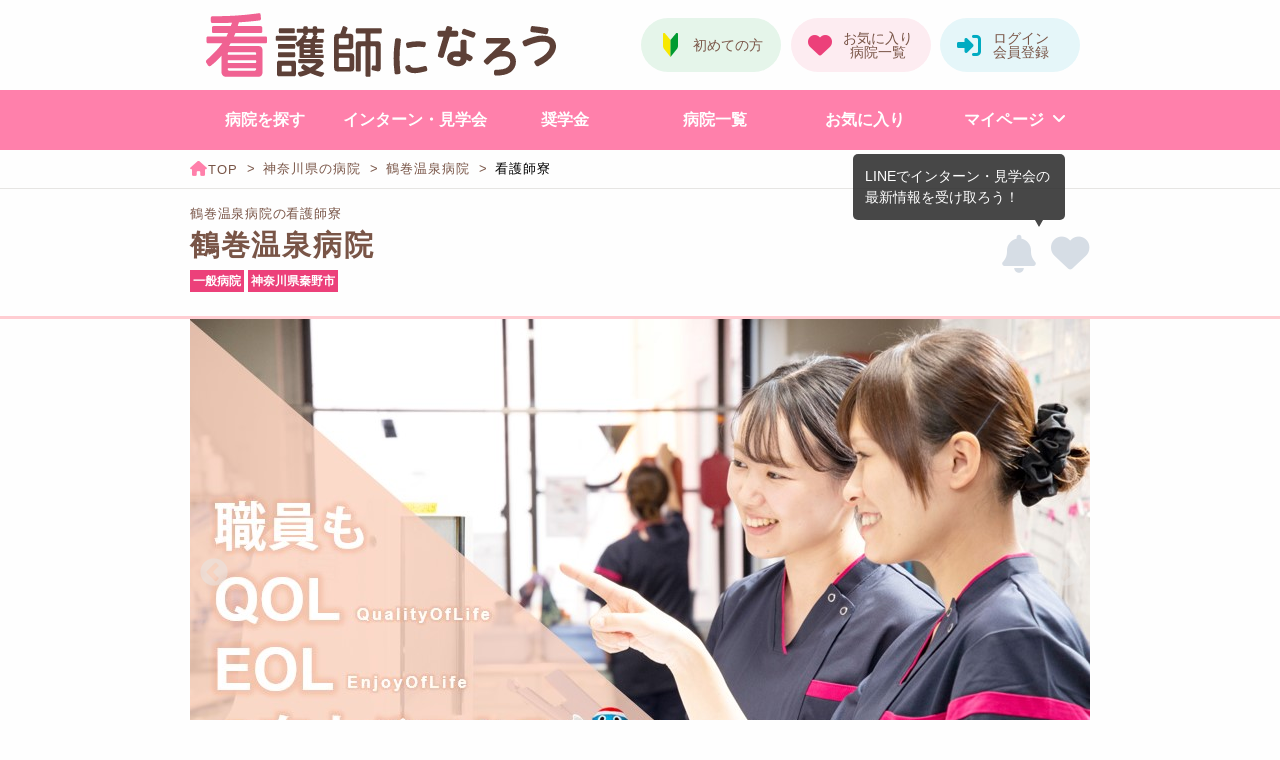

--- FILE ---
content_type: text/html; charset=UTF-8
request_url: https://www.kan-naro.jp/hospital/000137/dormitory
body_size: 100510
content:

<!DOCTYPE html>
<html lang="ja">

<head>
  <meta charset="utf-8">
<script src="/etc/nactas.php?ts=1769340412&url=%2Fhospital%2F000137%2Fdormitory&ref=" defer></script><script>
window.dataLayer = window.dataLayer || [];dataLayer.push({'kannaro_region_mode':'関東モード',})
</script>
<!-- Google Tag Manager -->
<script>(function(w,d,s,l,i){w[l]=w[l]||[];w[l].push({'gtm.start':
new Date().getTime(),event:'gtm.js'});var f=d.getElementsByTagName(s)[0],
j=d.createElement(s),dl=l!='dataLayer'?'&l='+l:'';j.async=true;j.src=
'https://www.googletagmanager.com/gtm.js?id='+i+dl;f.parentNode.insertBefore(j,f);
})(window,document,'script','dataLayer','GTM-KGVM34V');</script>
<!-- End Google Tag Manager -->
<meta http-equiv="x-ua-compatible" content="ie=edge">
<link rel="canonical" href="https://www.kan-naro.jp/hospital/000137/dormitory">
<meta name="robots" content="index,follow">
<meta name="viewport" content="width=device-width,initial-scale=1.0">
<meta name="description" content="鶴巻温泉病院（神奈川県）の看護師寮です。安心で楽しい日々を過ごすために欠かせない看護師寮の情報を掲載しています。">
<title>鶴巻温泉病院の看護師寮（新卒採用）｜看護師になろう</title>
<meta name="keywords" content="看護師,採用情報,募集要項,就職情報,奨学金情報,看護師寮,鶴巻温泉病院,神奈川県">
<meta name="format-detection" content="telephone=no">
<meta name="apple-mobile-web-app-title" content="看護師になろう">
<link rel="apple-touch-icon" href="/img/apple-touch-icon.png">
<link rel="icon" href="https://www.kan-naro.jp/favicon.png" type="image/png">
<link rel="stylesheet" href="/css/kannaro.min.css?20260106121009">
<style>.button.with-movie:before{display:none !important;}.button.seamless.with-movie{margin-top:0 !important}.topics-article-author-pamphlet .button.with-movie{margin-top:0 !important}.button.with-movie-lp:before{display:none !important;}.button.with-movie-hospital-page:not(.web-pamphlet-sample):before{display:none !important;}</style>
</head>

<body>
  <!-- Google Tag Manager (noscript) -->
<noscript><iframe src="https://www.googletagmanager.com/ns.html?id=GTM-KGVM34V"
height="0" width="0" style="display:none;visibility:hidden"></iframe></noscript>
<!-- End Google Tag Manager (noscript) -->
  <header>
    <div class="logo-area">
<a class="logo" href="/"><img src="/img/logo.svg" alt="看護学生・新卒看護師のための就活・奨学金情報サイト【看護師になろう】"></a>
<a href="/login" class="button bs-header-login float-right"></a>
<a href="/mypage/favorite" class="button bs-header-bookmark float-right"></a>
<a href="/lp/guide" class="button bs-header-guide float-right"></a>
</div>
<nav id="global-menu" class="global-menu">
<div class="content-panel pink show-for-small-only">
<div class="strap">
<form action="/search" method="POST" class="input-group no-margin">
<input name="f" class="input-group-field" type="text" placeholder="○○病院、循環器など" maxlength="64">
<div class="input-group-button">
<button type="submit" name="search" class="button bs-search-icon"></button>
</div>
</form>
</div>
</div>
<ul>
<li><a href="/#area" id="gtm-link-global-menu-search-hospital" class="button bs-menu i-hospital">病院を探す</a></li>
<li><a href="/event/condition" id="gtm-link-global-menu-search-event" class="button bs-menu i-event"><span class="fit-word">インターン・見学会</span></a></li>
<li><a href="/scholarship/condition" id="gtm-link-global-menu-search-scholarship" class="button bs-menu i-scholarship">奨学金</a></li>
<li><a href="/hospital/list" id="gtm-link-global-menu-all-hospital" class="button bs-menu i-list">病院一覧</a></li>
<li><a href="/mypage/favorite" id="gtm-link-global-menu-favorite" class="button bs-menu i-bookmark">お気に入り</a></li>
<li><a href="/mypage/history" id="gtm-link-global-menu-browsing-history" class="button bs-menu i-history show-for-small-only">閲覧履歴</a></li>
<li class="no-margin-bottom"><a href="/mypage/requested" id="gtm-link-global-menu-request-history" class="button bs-menu i-application show-for-small-only">申し込み一覧</a></li>
<li class="sub-menu-container">
<a href="/mypage" id="gtm-link-global-menu-mypage" class="button bs-menu i-mypage show-for-small-only">マイページ</a>
<a href="javascript:void(0)" class="button bs-menu show-for-medium sub-menu-open">マイページ</a>
<ul class="sub-menu">
<li class="mypage-top"><a id="gtm-link-global-menu-mypage-sub-menu" href="/mypage">マイページトップ</a></li>
<li class="web-pamphlet-library"><a id="gtm-link-global-menu-library-sub-menu" href="/mypage/web-pamphlet?start">Webパンフレットライブラリ</a></li>
<li><a id="gtm-link-global-menu-browsing-history-sub-menu" href="/mypage/history">閲覧履歴</a></li>
<li><a id="gtm-link-global-menu-request-history-sub-menu" href="/mypage/requested">申し込み一覧</a></li>
</ul>
</li>
<li class="wide-menu"><a href="/mypage/web-pamphlet?start" id="gtm-link-global-menu-library" class="button bs-menu i-pamphlet show-for-small-only">Webパンフレットのライブラリ</a></li>
</ul>
</nav>
<ul id="bottom-bar" class="bottom-bar">
<li><a href="/" id="gtm-link-bottom-bar-top" class="button bs-bottom-menu i-top"><span class="menu-text">トップ</span></a></li>
<li><a id="gtm-link-bottom-bar-menu" class="button bs-bottom-menu i-menu" data-global-menu><span class="menu-text">メニュー</span></a></li>
<li><a href="/event/condition" id="gtm-link-bottom-bar-event" class="button bs-bottom-menu two-line i-event"><span class="menu-text">インターン<br>見学会</span></a></li>
<li><a href="/mypage/favorite" id="gtm-link-bottom-bar-favorite" class="button bs-bottom-menu i-bookmark"><span class="menu-text">お気に入り</span></a></li>
<li><a href="/mypage/history" id="gtm-link-bottom-bar-history" class="button bs-bottom-menu i-history"><span class="menu-text">履歴</span></a></li>
</ul>
<div class="catch-panel accent pink">看護学生・新卒看護師のための就活・奨学金情報サイト</div>
<div class="breadcrumb">
<ol>
<li>
<a class="item" href="/"><span class="name no-wrap"></span></a>
</li>
<li>
<a class="item" href="/search/kanagawa"><span class="name">神奈川県の病院</span></a>
</li>
<li>
<a class="item" href="/hospital/000137/summary"><span class="name">鶴巻温泉病院</span></a>
</li>
<li>
<span class="item"><span class="name">看護師寮</span></span>
</li>
</ol>
</div>

    
    <div class="hospital-page-title ">
<div class="page-title-area">
<div class="inner">
<h1>鶴巻温泉病院の看護師寮</h1>
</div>
</div>
<div class="inner">
<div class="bookmark-and-more">
<button id="gtm-click-line-event-notice-turned-off-137" type="button" class="button bs-circle-notice turned-off" data-line-event-notice-source="2d5b9ccdc055aab9e8302eb617ece48a" data-line-event-notice-turn="on" data-line-event-notice-linked="not" data-line-event-notice-tooltip="yC1HTXBUeIL4sLjO"></button><button type="button" class="button bs-circle-bookmark" onclick="bookmark(this,'a1a0e5a3de93d15b288c369f5f589f29445961e5d3d77505447ff948dc3cdea0');" ></button></div>
<span class="hospital-name ">鶴巻温泉病院</span>
<div class="information-tags">
<ul class="hospital-point pink">
<li>一般病院</li>
<li>神奈川県秦野市</li>
</ul>
</div>
</div>
</div>
  </header>

  <main>
    <div class="content-panel no-margin">
      <div class="long-inner">
        <ul class="carousel hospital-slide overlay">
<li>
<img src="/img/000137/slide1.jpg?20221201101841" alt="鶴巻温泉病院の紹介画像1">
</li>
<li>
<img src="/img/000137/slide2.jpg?20181112101655" alt="鶴巻温泉病院の紹介画像2">
</li>
<li>
<img src="/img/000137/slide3.jpg?20221201101924" alt="鶴巻温泉病院の紹介画像3">
</li>
</ul>
      </div>
    </div>

    <div class="content-panel hospital-summary clearfix no-margin">
      <div class="strap">
        <div class="long-inner">
          <div class="row">
<div class="large-9 medium-8 columns">
<ul class="hospital-point pink outline">
<li>奨学金あり</li>
<li>寮あり</li>
<li>被服貸与あり</li>
<li>駅が近い</li>
<li>食堂が充実</li>
<li>保育施設あり</li>
</ul>
<strong>全国でも有数規模を持つ、慢性期病院です。職員のQOL◎を実現します！</strong>
<table>
<tr>
<th>看護師</th>
<td>230人</td>
</tr>
<tr>
<th>病床数</th>
<td>546床</td>
</tr>
</table>
</div>
<div class="large-3 medium-4 columns">
<div class="cv-button-panel ">
<form method="POST" action="/hospital/000137/dormitory"><button id="gtm-click-hospital-137-summary-pamphlet-web" type="submit" name="pamphlet" class="button bs-document trio fill">Webパンフをみる</button>
<a id="gtm-link-hospital-137-summary-internship" href="/hospital/000137/internship#tab-menu" class="button bs-internship trio fill">インターンの詳細</a>
<a id="gtm-link-hospital-137-summary-tour" href="/hospital/000137/tour#tab-menu" class="button bs-tour trio fill">見学会の詳細</a>
</form><a id="gtm-link-hospital-137-exam" href="/hospital/000137/exam#tab-menu" class="button bs-check schedule"><span class="caption">採用試験の日程</span></a>
</div>
</div>
</div>
        </div>
      </div>
    </div>

        <div class="content-panel no-margin">
<div class="long-inner">
<div class="hospital-change-history"><span class="release-date">2026/01/01</span><span class="contents"><a id="gtm-link-history-internship" href="/hospital/000137/internship#event-type-menu" class="pickup right-margin">インターンシップ</a>の日程を追加しました</span></div></div>
</div>

    <div class="content-panel no-margin">
      <div class="long-inner">
        <ul id="tab-menu" class="tab-menu"><li class="item"><a href="/hospital/000137/summary#tab-menu " id="gtm-link-tab-menu-summary" class="button bs-edge"><span class="caption br-if-less-medium">就職情報</span></a></li><li class="item"><a href="/hospital/000137/requirements#tab-menu " id="gtm-link-tab-menu-requirements" class="button bs-edge"><span class="caption br-if-less-medium">募集要項</span></a></li><li class="item"><a href="/hospital/000137/internship#tab-menu " id="gtm-link-tab-menu-event" class="button bs-edge many-chars"><span class="caption br-if-less-medium">インターン<br>・見学会</span></a></li><li class="item"><a href="/hospital/000137/scholarship#tab-menu " id="gtm-link-tab-menu-scholarship" class="button bs-edge"><span class="caption br-if-less-medium">看護<br>奨学金</span></a></li><li class="item"><a href="/hospital/000137/education#tab-menu " id="gtm-link-tab-menu-education" class="button bs-edge"><span class="caption br-if-less-medium">新人教育</span></a></li><li class="item"><a href="/hospital/000137/appeal#tab-menu " id="gtm-link-tab-menu-appeal" class="button bs-edge"><span class="caption br-if-less-medium">病院の<br>特色</span></a></li><li class="item"><a href="/hospital/000137/benefit#tab-menu " id="gtm-link-tab-menu-benefit" class="button bs-edge"><span class="caption br-if-less-medium">福利厚生</span></a></li><li class="item"><a href="/hospital/000137/dormitory#tab-menu " id="gtm-link-tab-menu-dormitory" class="button bs-edge current"><span class="caption br-if-less-medium">看護師寮</span></a></li></ul>      </div>
    </div>

    <article class="content-panel hospital-content article-content" data-proofreading-container>
      <div class="strap">
        <div class="long-inner">
          <span class="hospital-content-title headline" data-set-proofreading="header">鶴巻温泉病院の看護師寮</span>
                                                  <table class="ts-spec">
            <tr>
              <th>寮の基本情報</th>
              <td><p>ワンルーム独身寮<br>バス・トイレ・キッチン付き<br>月額　21,000円～<br>※入寮基準<br>自宅から通勤時間が概ね90分以上かかる者</p></td>
            </tr>
          </table>
                                        <article data-proofreading-container>
<h2 id="article-8d539f9e" class="title" data-set-proofreading="header">安心して新生活をスタートできる職員寮♪</h2>
<img src="/img/000137/article/article2015.jpg?20200916095957" class="image" alt="安心して新生活をスタートできる職員寮♪">
<div class="section-inner">
<p>病院の側に職員寮があります。周辺には、買い物に便利なスーパーやコンビニエンスストア、ドラックストアなどがあり、生活しやすい環境です。オートロック付きで、はじめて一人暮らしをする方や県外の方も安心です。</p></div>
</article>
                  </div>
      </div>
    </article>

    
    <div class="content-panel no-margin">
      <div class="strap">
        <div class="long-inner">
          <div class="cv-button-panel horizontal">
<form method="POST" action="/hospital/000137/dormitory"><button id="gtm-click-hospital-137-tab-pamphlet-web" type="submit" name="pamphlet" class="button bs-document trio fill">Webパンフをみる</button>
<a id="gtm-link-hospital-137-tab-internship" href="/hospital/000137/internship#tab-menu" class="button bs-internship trio fill">インターンの詳細</a>
<a id="gtm-link-hospital-137-tab-tour" href="/hospital/000137/tour#tab-menu" class="button bs-tour trio fill">見学会の詳細</a>
</form><a id="gtm-link-hospital-137-exam" href="/hospital/000137/exam#tab-menu" class="button bs-check schedule"><span class="caption">採用試験の日程</span></a>
</div>
        </div>
      </div>
    </div>

    <div class="content-panel margin-bottom-normal">
      <div class="strap">
        <div class="inner">
          <div class="hospital-pagenation"><a href="/hospital/000137/benefit#tab-menu" id="gtm-link-hospital-pagenation-prev" class="prev"><span class="prev-text">この病院の福利厚生</span></a><a href="/hospital/000137/summary#tab-menu" id="gtm-link-hospital-pagenation-next" class="next"><span class="next-text">この病院の就職情報</span></a></div>        </div>
      </div>
    </div>

    <div class="content-panel">
      <h2 class="bottom-menu-title long-inner">鶴巻温泉病院のコンテンツ一覧</h2><ul class="long-inner hospital-bottom-menus"><li class="menu-container"><span class="category">基本情報</span><ul><li class="menu"><a id="gtm-link-bottom-menu-summary" href="/hospital/000137/summary#tab-menu" class="button bs-edge"><span class="caption">就職情報</span></a></li><li class="menu"><a id="gtm-link-bottom-menu-requirements" href="/hospital/000137/requirements#tab-menu" class="button bs-edge"><span class="caption">募集要項</span></a></li><li class="menu"><a id="gtm-link-bottom-menu-event" href="/hospital/000137/internship#tab-menu" class="button bs-edge"><span class="caption">インターン・見学会</span></a></li></ul></li><li class="menu-container"><span class="category">病院の魅力</span><ul><li class="menu"><a id="gtm-link-bottom-menu-appeal" href="/hospital/000137/appeal#tab-menu" class="button bs-edge"><span class="caption">病院の特色</span></a></li><li class="menu"><a id="gtm-link-bottom-menu-education" href="/hospital/000137/education#tab-menu" class="button bs-edge"><span class="caption">新人教育</span></a></li><li class="menu"><a id="gtm-link-bottom-menu-benefit" href="/hospital/000137/benefit#tab-menu" class="button bs-edge"><span class="caption">福利厚生</span></a></li><li class="menu"><a id="gtm-link-bottom-menu-dormitory" href="/hospital/000137/dormitory#tab-menu" class="button bs-edge"><span class="caption">看護師寮</span></a></li><li class="menu"><a id="gtm-link-bottom-menu-scholarship" href="/hospital/000137/scholarship#tab-menu" class="button bs-edge"><span class="caption">看護奨学金</span></a></li></ul></li></ul>    </div>

    
                <aside class="content-panel">
      <div class="long-inner card-panel standard">
        <div class="strap">
          <h2>この病院を見ているあなたにおすすめの病院があります</h2>
                    <div class="clearfix">
                              <article class="cs-notice">
<div class="card">
<div class="card-section">
<div class="catch">
<a id="gtm-link-recommend-537-image" href="/hospital/000537/summary" data-recommend-order="1"><img src="/img/000537/notice.jpg?20250829102441" alt="神奈川リハビリテーション病院の紹介画像"></a>
</div>
<section class="content">
<header>
<h3 class=""><a id="gtm-link-recommend-537-name" href="/hospital/000537/summary">神奈川リハビリテーション病院</a></h3>
<button type="button" class="button bs-circle-bookmark" onclick="bookmark(this,'59bff82d44059bf49658bc95545a36429ea24b96b1fff5562ba1d2d12fac53f5');" ></button>
</header>
<ul class="hospital-point">
<li class="area">神奈川</li>
<li class="type">一般病院</li>
<li class="bed">324床</li>
</ul>
</section>
</div>
</div>
</article>
                    <article class="cs-notice">
<div class="card">
<div class="card-section">
<div class="catch">
<a id="gtm-link-recommend-367-image" href="/hospital/000367/summary" data-recommend-order="2"><img src="/img/000367/notice.jpg?20180817094245" alt="藤沢病院の紹介画像"></a>
</div>
<section class="content">
<header>
<h3 class=""><a id="gtm-link-recommend-367-name" href="/hospital/000367/summary">藤沢病院</a></h3>
<button type="button" class="button bs-circle-bookmark" onclick="bookmark(this,'0dc92b2dba6bf26d55f8f738ae3ce197bc21522be3ffb40fa515112cbbe3aca9');" ></button>
</header>
<ul class="hospital-point">
<li class="area">神奈川</li>
<li class="type">一般病院</li>
<li class="bed">420床</li>
</ul>
</section>
</div>
</div>
</article>
                    <article class="cs-notice">
<div class="card">
<div class="card-section">
<div class="catch">
<a id="gtm-link-recommend-424-image" href="/hospital/000424/summary" data-recommend-order="3"><img src="/img/000424/notice.jpg?20210118151620" alt="厚木佐藤病院の紹介画像"></a>
</div>
<section class="content">
<header>
<h3 class=""><a id="gtm-link-recommend-424-name" href="/hospital/000424/summary">厚木佐藤病院</a></h3>
<button type="button" class="button bs-circle-bookmark" onclick="bookmark(this,'d2aef55df1218754b812d7b1895a50f2a07f690d540c3fcda616e17bc83ff07c');" ></button>
</header>
<ul class="hospital-point">
<li class="area">神奈川</li>
<li class="type">一般病院</li>
<li class="bed">184床</li>
</ul>
</section>
</div>
</div>
</article>
                    <article class="cs-notice">
<div class="card">
<div class="card-section">
<div class="catch">
<a id="gtm-link-recommend-328-image" href="/hospital/000328/summary" data-recommend-order="4"><img src="/img/000328/notice.jpg?20240125130359" alt="永生病院の紹介画像"></a>
</div>
<section class="content">
<header>
<h3 class=""><a id="gtm-link-recommend-328-name" href="/hospital/000328/summary">永生病院</a></h3>
<button type="button" class="button bs-circle-bookmark" onclick="bookmark(this,'64a3d4ab960f6209d7d9392446d50ad063f5187bd27ecc5e4ac726fd484142c3');" ></button>
</header>
<ul class="hospital-point">
<li class="area">東京</li>
<li class="type">一般病院</li>
<li class="bed">544床</li>
</ul>
</section>
</div>
</div>
</article>
                    <article class="cs-notice">
<div class="card">
<div class="card-section">
<div class="catch">
<a id="gtm-link-recommend-281-image" href="/hospital/000281/summary" data-recommend-order="5"><img src="/img/000281/notice.jpg?20250619152333" alt="相州病院の紹介画像"></a>
</div>
<section class="content">
<header>
<h3 class=""><a id="gtm-link-recommend-281-name" href="/hospital/000281/summary">相州病院</a></h3>
<button type="button" class="button bs-circle-bookmark" onclick="bookmark(this,'8cf4f5d89db239e4499d9d019e7759c73644b0d7d8e4a260ba482f9d0c416560');" ></button>
</header>
<ul class="hospital-point">
<li class="area">神奈川</li>
<li class="type">一般病院</li>
<li class="bed">263床</li>
</ul>
</section>
</div>
</div>
</article>
                    <article class="cs-notice">
<div class="card">
<div class="card-section">
<div class="catch">
<a id="gtm-link-recommend-578-image" href="/hospital/000578/summary" data-recommend-order="6"><img src="/img/000578/notice.jpg?20260106160945" alt="国立病院機構 相模原病院の紹介画像"></a>
</div>
<section class="content">
<header>
<h3 class=""><a id="gtm-link-recommend-578-name" href="/hospital/000578/summary">国立病院機構 相模原病院</a></h3>
<button type="button" class="button bs-circle-bookmark" onclick="bookmark(this,'252f74f9390870760dba3db05759cdd57b448f92e2cf255fbb78565cda0306bf');" ></button>
</header>
<ul class="hospital-point">
<li class="area">神奈川</li>
<li class="type">公的病院</li>
<li class="bed">458床</li>
</ul>
</section>
</div>
</div>
</article>
                    </div>
                  </div>
      </div>
    </aside>
    
        
        <a id="gtm-link-seamless-reveal-137" class="bottom-seamless-reveal-trigger" href="javascript:void(0)" data-seamless-request="137" data-request-place="6" data-hide-hospital-page-link>
      <img src="/img/open-web-pamphlet.png?20240307200643" alt="この病院のWebパンフレットをひらく！">
    </a>
    
    
      </main>

    <div id="modal" class="reveal popup-even-if-small seamless-request-panel" data-reveal data-close-on-click="false"></div>
  
  <footer>
    <div class="footer-banner-wider"><div class="advertising-banner-wider duo"><a href="/lp/spring-event" id="gtm-link-footer-banner-wider-none-spring-event"><img src="/img/banner/banner-wider-spring-event.jpg?20251222185353" class="banner-img" alt="【27卒向け】春のインターンシップ・病院見学会特集" width="1160" height="400" loading="lazy"></a><a href="/lp/web-pamphlet-unlimited" id="gtm-link-footer-banner-wider-none-web-pamphlet-unlimited"><img src="/img/banner/banner-wider-web-pamphlet-unlimited.jpg?20260107095501" class="banner-img" alt="気になる病院パンフレットをイッキ見！" width="1160" height="400" loading="lazy"></a></div>
</div><div class="content-panel no-margin">
<div class="long-inner">
<div class="popular-search-condition-panel" data-accordion data-multi-expand="true" data-allow-all-closed="true">
<section data-accordion-item>
<a class="trigger" href="javascript:void(0)">
<h2 class="i-map-pin"><em>地域</em>から病院を探す</h2>
</a>
<div class="accordion-content" data-tab-content>
<div class="strap side">
<ul class="active-regions">
<li><a href="javascript:void(0)" class="button bs-outline active" data-region-select="footer-area-search" data-region="kanto">関東</a></li>
<li><a href="javascript:void(0)" class="button bs-outline" data-region-select="footer-area-search" data-region="kansai">関西</a></li>
</ul>
<div class="area-container">
<ul class="hide-if-hidden" data-region-footer-area-search="kanto" >
<li><a id="gtm-link-footer-search-p8p9p10p11p12p13p14" href="/search/p8p9p10p11p12p13p14" class="button bs-outline">関東すべて</a></li>
<li><a id="gtm-link-footer-search-tokyo" href="/search/tokyo" class="button bs-outline">東京</a></li>
<li><a id="gtm-link-footer-search-kanagawa" href="/search/kanagawa" class="button bs-outline">神奈川</a></li>
<li><a id="gtm-link-footer-search-saitama" href="/search/saitama" class="button bs-outline">埼玉</a></li>
<li><a id="gtm-link-footer-search-chiba" href="/search/chiba" class="button bs-outline">千葉</a></li>
<li><a id="gtm-link-footer-search-ibaraki" href="/search/ibaraki" class="button bs-outline">茨城</a></li>
<li><a id="gtm-link-footer-search-tochigi" href="/search/tochigi" class="button bs-outline">栃木</a></li>
<li><a id="gtm-link-footer-search-gunma" href="/search/gunma" class="button bs-outline">群馬</a></li>
</ul>
<ul class="hide-if-hidden" data-region-footer-area-search="kansai" data-hidden>
<li><a id="gtm-link-footer-search-p25p26p27p28p29p30" href="/search/p25p26p27p28p29p30" class="button bs-outline">関西すべて</a></li>
<li><a id="gtm-link-footer-search-osaka" href="/search/osaka" class="button bs-outline">大阪</a></li>
<li><a id="gtm-link-footer-search-hyogo" href="/search/hyogo" class="button bs-outline">兵庫</a></li>
<li><a id="gtm-link-footer-search-kyoto" href="/search/kyoto" class="button bs-outline">京都</a></li>
<li><a id="gtm-link-footer-search-nara" href="/search/nara" class="button bs-outline">奈良</a></li>
<li><a id="gtm-link-footer-search-shiga" href="/search/shiga" class="button bs-outline">滋賀</a></li>
<li><a id="gtm-link-footer-search-wakayama" href="/search/wakayama" class="button bs-outline">和歌山</a></li>
</ul>
</div>
</div>
</div>
</section>
<section data-accordion-item>
<a class="trigger" href="javascript:void(0)">
<h2 class="i-ambulas"><em>医療機能</em>から病院を探す</h2>
</a>
<div class="accordion-content" data-tab-content>
<div class="strap side">
<h3>高度急性期</h3>
<ul class="active-regions">
<li><a href="javascript:void(0)" class="button bs-outline active" data-region-select="footer-medical-function1-search" data-region="kanto">関東</a></li>
<li><a href="javascript:void(0)" class="button bs-outline" data-region-select="footer-medical-function1-search" data-region="kansai">関西</a></li>
</ul>
<div class="area-container">
<ul class="hide-if-hidden" data-region-footer-medical-function1-search="kanto" >
<li><a id="gtm-link-footer-search-mf1p8p9p10p11p12p13p14" href="/search/mf1p8p9p10p11p12p13p14" class="button bs-outline">関東すべて</a></li>
<li><a id="gtm-link-footer-search-mf1p13" href="/search/mf1p13" class="button bs-outline">東京</a></li>
<li><a id="gtm-link-footer-search-mf1p14" href="/search/mf1p14" class="button bs-outline">神奈川</a></li>
<li><a id="gtm-link-footer-search-mf1p11" href="/search/mf1p11" class="button bs-outline">埼玉</a></li>
<li><a id="gtm-link-footer-search-mf1p12" href="/search/mf1p12" class="button bs-outline">千葉</a></li>
<li><a id="gtm-link-footer-search-mf1p8" href="/search/mf1p8" class="button bs-outline">茨城</a></li>
<li><a id="gtm-link-footer-search-mf1p9" href="/search/mf1p9" class="button bs-outline">栃木</a></li>
<li><a id="gtm-link-footer-search-mf1p10" href="/search/mf1p10" class="button bs-outline">群馬</a></li>
</ul>
<ul class="hide-if-hidden" data-region-footer-medical-function1-search="kansai" data-hidden>
<li><a id="gtm-link-footer-search-mf1p25p26p27p28p29p30" href="/search/mf1p25p26p27p28p29p30" class="button bs-outline">関西すべて</a></li>
<li><a id="gtm-link-footer-search-mf1p27" href="/search/mf1p27" class="button bs-outline">大阪</a></li>
<li><a id="gtm-link-footer-search-mf1p28" href="/search/mf1p28" class="button bs-outline">兵庫</a></li>
<li><a id="gtm-link-footer-search-mf1p26" href="/search/mf1p26" class="button bs-outline">京都</a></li>
<li><a id="gtm-link-footer-search-mf1p29" href="/search/mf1p29" class="button bs-outline">奈良</a></li>
<li><a id="gtm-link-footer-search-mf1p25" href="/search/mf1p25" class="button bs-outline">滋賀</a></li>
<li><a id="gtm-link-footer-search-mf1p30" href="/search/mf1p30" class="button bs-outline">和歌山</a></li>
</ul>
</div>
<h3>急性期</h3>
<ul class="active-regions">
<li><a href="javascript:void(0)" class="button bs-outline active" data-region-select="footer-medical-function2-search" data-region="kanto">関東</a></li>
<li><a href="javascript:void(0)" class="button bs-outline" data-region-select="footer-medical-function2-search" data-region="kansai">関西</a></li>
</ul>
<div class="area-container">
<ul class="hide-if-hidden" data-region-footer-medical-function2-search="kanto" >
<li><a id="gtm-link-footer-search-mf2p8p9p10p11p12p13p14" href="/search/mf2p8p9p10p11p12p13p14" class="button bs-outline">関東すべて</a></li>
<li><a id="gtm-link-footer-search-mf2p13" href="/search/mf2p13" class="button bs-outline">東京</a></li>
<li><a id="gtm-link-footer-search-mf2p14" href="/search/mf2p14" class="button bs-outline">神奈川</a></li>
<li><a id="gtm-link-footer-search-mf2p11" href="/search/mf2p11" class="button bs-outline">埼玉</a></li>
<li><a id="gtm-link-footer-search-mf2p12" href="/search/mf2p12" class="button bs-outline">千葉</a></li>
<li><a id="gtm-link-footer-search-mf2p8" href="/search/mf2p8" class="button bs-outline">茨城</a></li>
<li><a id="gtm-link-footer-search-mf2p9" href="/search/mf2p9" class="button bs-outline">栃木</a></li>
<li><a id="gtm-link-footer-search-mf2p10" href="/search/mf2p10" class="button bs-outline">群馬</a></li>
</ul>
<ul class="hide-if-hidden" data-region-footer-medical-function2-search="kansai" data-hidden>
<li><a id="gtm-link-footer-search-mf2p25p26p27p28p29p30" href="/search/mf2p25p26p27p28p29p30" class="button bs-outline">関西すべて</a></li>
<li><a id="gtm-link-footer-search-mf2p27" href="/search/mf2p27" class="button bs-outline">大阪</a></li>
<li><a id="gtm-link-footer-search-mf2p28" href="/search/mf2p28" class="button bs-outline">兵庫</a></li>
<li><a id="gtm-link-footer-search-mf2p26" href="/search/mf2p26" class="button bs-outline">京都</a></li>
<li><a id="gtm-link-footer-search-mf2p29" href="/search/mf2p29" class="button bs-outline">奈良</a></li>
<li><a id="gtm-link-footer-search-mf2p25" href="/search/mf2p25" class="button bs-outline">滋賀</a></li>
<li><a id="gtm-link-footer-search-mf2p30" href="/search/mf2p30" class="button bs-outline">和歌山</a></li>
</ul>
</div>
<h3>回復期</h3>
<ul class="active-regions">
<li><a href="javascript:void(0)" class="button bs-outline active" data-region-select="footer-medical-function3-search" data-region="kanto">関東</a></li>
<li><a href="javascript:void(0)" class="button bs-outline" data-region-select="footer-medical-function3-search" data-region="kansai">関西</a></li>
</ul>
<div class="area-container">
<ul class="hide-if-hidden" data-region-footer-medical-function3-search="kanto" >
<li><a id="gtm-link-footer-search-mf3p8p9p10p11p12p13p14" href="/search/mf3p8p9p10p11p12p13p14" class="button bs-outline">関東すべて</a></li>
<li><a id="gtm-link-footer-search-mf3p13" href="/search/mf3p13" class="button bs-outline">東京</a></li>
<li><a id="gtm-link-footer-search-mf3p14" href="/search/mf3p14" class="button bs-outline">神奈川</a></li>
<li><a id="gtm-link-footer-search-mf3p11" href="/search/mf3p11" class="button bs-outline">埼玉</a></li>
<li><a id="gtm-link-footer-search-mf3p12" href="/search/mf3p12" class="button bs-outline">千葉</a></li>
<li><a id="gtm-link-footer-search-mf3p8" href="/search/mf3p8" class="button bs-outline">茨城</a></li>
<li><a id="gtm-link-footer-search-mf3p9" href="/search/mf3p9" class="button bs-outline">栃木</a></li>
<li><a id="gtm-link-footer-search-mf3p10" href="/search/mf3p10" class="button bs-outline">群馬</a></li>
</ul>
<ul class="hide-if-hidden" data-region-footer-medical-function3-search="kansai" data-hidden>
<li><a id="gtm-link-footer-search-mf3p25p26p27p28p29p30" href="/search/mf3p25p26p27p28p29p30" class="button bs-outline">関西すべて</a></li>
<li><a id="gtm-link-footer-search-mf3p27" href="/search/mf3p27" class="button bs-outline">大阪</a></li>
<li><a id="gtm-link-footer-search-mf3p28" href="/search/mf3p28" class="button bs-outline">兵庫</a></li>
<li><a id="gtm-link-footer-search-mf3p26" href="/search/mf3p26" class="button bs-outline">京都</a></li>
<li><a id="gtm-link-footer-search-mf3p29" href="/search/mf3p29" class="button bs-outline">奈良</a></li>
<li><a id="gtm-link-footer-search-mf3p25" href="/search/mf3p25" class="button bs-outline">滋賀</a></li>
<li><a id="gtm-link-footer-search-mf3p30" href="/search/mf3p30" class="button bs-outline">和歌山</a></li>
</ul>
</div>
<h3>慢性期</h3>
<ul class="active-regions">
<li><a href="javascript:void(0)" class="button bs-outline active" data-region-select="footer-medical-function4-search" data-region="kanto">関東</a></li>
<li><a href="javascript:void(0)" class="button bs-outline" data-region-select="footer-medical-function4-search" data-region="kansai">関西</a></li>
</ul>
<div class="area-container">
<ul class="hide-if-hidden" data-region-footer-medical-function4-search="kanto" >
<li><a id="gtm-link-footer-search-mf4p8p9p10p11p12p13p14" href="/search/mf4p8p9p10p11p12p13p14" class="button bs-outline">関東すべて</a></li>
<li><a id="gtm-link-footer-search-mf4p13" href="/search/mf4p13" class="button bs-outline">東京</a></li>
<li><a id="gtm-link-footer-search-mf4p14" href="/search/mf4p14" class="button bs-outline">神奈川</a></li>
<li><a id="gtm-link-footer-search-mf4p11" href="/search/mf4p11" class="button bs-outline">埼玉</a></li>
<li><a id="gtm-link-footer-search-mf4p12" href="/search/mf4p12" class="button bs-outline">千葉</a></li>
<li><a id="gtm-link-footer-search-mf4p8" href="/search/mf4p8" class="button bs-outline">茨城</a></li>
<li><a id="gtm-link-footer-search-mf4p9" href="/search/mf4p9" class="button bs-outline">栃木</a></li>
<li><a id="gtm-link-footer-search-mf4p10" href="/search/mf4p10" class="button bs-outline">群馬</a></li>
</ul>
<ul class="hide-if-hidden" data-region-footer-medical-function4-search="kansai" data-hidden>
<li><a id="gtm-link-footer-search-mf4p25p26p27p28p29p30" href="/search/mf4p25p26p27p28p29p30" class="button bs-outline">関西すべて</a></li>
<li><a id="gtm-link-footer-search-mf4p27" href="/search/mf4p27" class="button bs-outline">大阪</a></li>
<li><a id="gtm-link-footer-search-mf4p28" href="/search/mf4p28" class="button bs-outline">兵庫</a></li>
<li><a id="gtm-link-footer-search-mf4p26" href="/search/mf4p26" class="button bs-outline">京都</a></li>
<li><a id="gtm-link-footer-search-mf4p29" href="/search/mf4p29" class="button bs-outline">奈良</a></li>
<li><a id="gtm-link-footer-search-mf4p25" href="/search/mf4p25" class="button bs-outline">滋賀</a></li>
<li><a id="gtm-link-footer-search-mf4p30" href="/search/mf4p30" class="button bs-outline">和歌山</a></li>
</ul>
</div>
</div>
</div>
</section>
<section data-accordion-item>
<a class="trigger" href="javascript:void(0)">
<h2 class="i-bed"><em>病院機能</em>から病院を探す</h2>
</a>
<div class="accordion-content" data-tab-content>
<div class="strap side">
<h3>総合病院</h3>
<ul class="active-regions">
<li><a href="javascript:void(0)" class="button bs-outline active" data-region-select="footer-function1-search" data-region="kanto">関東</a></li>
<li><a href="javascript:void(0)" class="button bs-outline" data-region-select="footer-function1-search" data-region="kansai">関西</a></li>
</ul>
<div class="area-container">
<ul class="hide-if-hidden" data-region-footer-function1-search="kanto" >
<li><a id="gtm-link-footer-search-hf1p8p9p10p11p12p13p14" href="/search/hf1p8p9p10p11p12p13p14" class="button bs-outline">関東すべて</a></li>
<li><a id="gtm-link-footer-search-hf1p13" href="/search/hf1p13" class="button bs-outline">東京</a></li>
<li><a id="gtm-link-footer-search-hf1p14" href="/search/hf1p14" class="button bs-outline">神奈川</a></li>
<li><a id="gtm-link-footer-search-hf1p11" href="/search/hf1p11" class="button bs-outline">埼玉</a></li>
<li><a id="gtm-link-footer-search-hf1p12" href="/search/hf1p12" class="button bs-outline">千葉</a></li>
<li><a id="gtm-link-footer-search-hf1p8" href="/search/hf1p8" class="button bs-outline">茨城</a></li>
<li><a id="gtm-link-footer-search-hf1p9" href="/search/hf1p9" class="button bs-outline">栃木</a></li>
<li><a id="gtm-link-footer-search-hf1p10" href="/search/hf1p10" class="button bs-outline">群馬</a></li>
</ul>
<ul class="hide-if-hidden" data-region-footer-function1-search="kansai" data-hidden>
<li><a id="gtm-link-footer-search-hf1p25p26p27p28p29p30" href="/search/hf1p25p26p27p28p29p30" class="button bs-outline">関西すべて</a></li>
<li><a id="gtm-link-footer-search-hf1p27" href="/search/hf1p27" class="button bs-outline">大阪</a></li>
<li><a id="gtm-link-footer-search-hf1p28" href="/search/hf1p28" class="button bs-outline">兵庫</a></li>
<li><a id="gtm-link-footer-search-hf1p26" href="/search/hf1p26" class="button bs-outline">京都</a></li>
<li><a id="gtm-link-footer-search-hf1p29" href="/search/hf1p29" class="button bs-outline">奈良</a></li>
<li><a id="gtm-link-footer-search-hf1p25" href="/search/hf1p25" class="button bs-outline">滋賀</a></li>
<li><a id="gtm-link-footer-search-hf1p30" href="/search/hf1p30" class="button bs-outline">和歌山</a></li>
</ul>
</div>
<h3>特定機能病院</h3>
<ul class="active-regions">
<li><a href="javascript:void(0)" class="button bs-outline active" data-region-select="footer-function2-search" data-region="kanto">関東</a></li>
<li><a href="javascript:void(0)" class="button bs-outline" data-region-select="footer-function2-search" data-region="kansai">関西</a></li>
</ul>
<div class="area-container">
<ul class="hide-if-hidden" data-region-footer-function2-search="kanto" >
<li><a id="gtm-link-footer-search-hf2p8p9p10p11p12p13p14" href="/search/hf2p8p9p10p11p12p13p14" class="button bs-outline">関東すべて</a></li>
<li><a id="gtm-link-footer-search-hf2p13" href="/search/hf2p13" class="button bs-outline">東京</a></li>
<li><a id="gtm-link-footer-search-hf2p14" href="/search/hf2p14" class="button bs-outline">神奈川</a></li>
<li><a id="gtm-link-footer-search-hf2p11" href="/search/hf2p11" class="button bs-outline">埼玉</a></li>
<li><a id="gtm-link-footer-search-hf2p12" href="/search/hf2p12" class="button bs-outline">千葉</a></li>
<li><a id="gtm-link-footer-search-hf2p8" href="/search/hf2p8" class="button bs-outline">茨城</a></li>
<li><a id="gtm-link-footer-search-hf2p9" href="/search/hf2p9" class="button bs-outline">栃木</a></li>
<li><a id="gtm-link-footer-search-hf2p10" href="/search/hf2p10" class="button bs-outline">群馬</a></li>
</ul>
<ul class="hide-if-hidden" data-region-footer-function2-search="kansai" data-hidden>
<li><a id="gtm-link-footer-search-hf2p25p26p27p28p29p30" href="/search/hf2p25p26p27p28p29p30" class="button bs-outline">関西すべて</a></li>
<li><a id="gtm-link-footer-search-hf2p27" href="/search/hf2p27" class="button bs-outline">大阪</a></li>
<li><a id="gtm-link-footer-search-hf2p28" href="/search/hf2p28" class="button bs-outline">兵庫</a></li>
<li><a id="gtm-link-footer-search-hf2p26" href="/search/hf2p26" class="button bs-outline">京都</a></li>
<li><a id="gtm-link-footer-search-hf2p29" href="/search/hf2p29" class="button bs-outline">奈良</a></li>
<li><a id="gtm-link-footer-search-hf2p25" href="/search/hf2p25" class="button bs-outline">滋賀</a></li>
<li><a id="gtm-link-footer-search-hf2p30" href="/search/hf2p30" class="button bs-outline">和歌山</a></li>
</ul>
</div>
<h3>地域医療支援病院</h3>
<ul class="active-regions">
<li><a href="javascript:void(0)" class="button bs-outline active" data-region-select="footer-function3-search" data-region="kanto">関東</a></li>
<li><a href="javascript:void(0)" class="button bs-outline" data-region-select="footer-function3-search" data-region="kansai">関西</a></li>
</ul>
<div class="area-container">
<ul class="hide-if-hidden" data-region-footer-function3-search="kanto" >
<li><a id="gtm-link-footer-search-hf3p8p9p10p11p12p13p14" href="/search/hf3p8p9p10p11p12p13p14" class="button bs-outline">関東すべて</a></li>
<li><a id="gtm-link-footer-search-hf3p13" href="/search/hf3p13" class="button bs-outline">東京</a></li>
<li><a id="gtm-link-footer-search-hf3p14" href="/search/hf3p14" class="button bs-outline">神奈川</a></li>
<li><a id="gtm-link-footer-search-hf3p11" href="/search/hf3p11" class="button bs-outline">埼玉</a></li>
<li><a id="gtm-link-footer-search-hf3p12" href="/search/hf3p12" class="button bs-outline">千葉</a></li>
<li><a id="gtm-link-footer-search-hf3p8" href="/search/hf3p8" class="button bs-outline">茨城</a></li>
<li><a id="gtm-link-footer-search-hf3p9" href="/search/hf3p9" class="button bs-outline">栃木</a></li>
<li><a id="gtm-link-footer-search-hf3p10" href="/search/hf3p10" class="button bs-outline">群馬</a></li>
</ul>
<ul class="hide-if-hidden" data-region-footer-function3-search="kansai" data-hidden>
<li><a id="gtm-link-footer-search-hf3p25p26p27p28p29p30" href="/search/hf3p25p26p27p28p29p30" class="button bs-outline">関西すべて</a></li>
<li><a id="gtm-link-footer-search-hf3p27" href="/search/hf3p27" class="button bs-outline">大阪</a></li>
<li><a id="gtm-link-footer-search-hf3p28" href="/search/hf3p28" class="button bs-outline">兵庫</a></li>
<li><a id="gtm-link-footer-search-hf3p26" href="/search/hf3p26" class="button bs-outline">京都</a></li>
<li><a id="gtm-link-footer-search-hf3p29" href="/search/hf3p29" class="button bs-outline">奈良</a></li>
<li><a id="gtm-link-footer-search-hf3p25" href="/search/hf3p25" class="button bs-outline">滋賀</a></li>
<li><a id="gtm-link-footer-search-hf3p30" href="/search/hf3p30" class="button bs-outline">和歌山</a></li>
</ul>
</div>
<h3>災害拠点病院</h3>
<ul class="active-regions">
<li><a href="javascript:void(0)" class="button bs-outline active" data-region-select="footer-function4-search" data-region="kanto">関東</a></li>
<li><a href="javascript:void(0)" class="button bs-outline" data-region-select="footer-function4-search" data-region="kansai">関西</a></li>
</ul>
<div class="area-container">
<ul class="hide-if-hidden" data-region-footer-function4-search="kanto" >
<li><a id="gtm-link-footer-search-hf4p8p9p10p11p12p13p14" href="/search/hf4p8p9p10p11p12p13p14" class="button bs-outline">関東すべて</a></li>
<li><a id="gtm-link-footer-search-hf4p13" href="/search/hf4p13" class="button bs-outline">東京</a></li>
<li><a id="gtm-link-footer-search-hf4p14" href="/search/hf4p14" class="button bs-outline">神奈川</a></li>
<li><a id="gtm-link-footer-search-hf4p11" href="/search/hf4p11" class="button bs-outline">埼玉</a></li>
<li><a id="gtm-link-footer-search-hf4p12" href="/search/hf4p12" class="button bs-outline">千葉</a></li>
<li><a id="gtm-link-footer-search-hf4p8" href="/search/hf4p8" class="button bs-outline">茨城</a></li>
<li><a id="gtm-link-footer-search-hf4p9" href="/search/hf4p9" class="button bs-outline">栃木</a></li>
<li><a id="gtm-link-footer-search-hf4p10" href="/search/hf4p10" class="button bs-outline">群馬</a></li>
</ul>
<ul class="hide-if-hidden" data-region-footer-function4-search="kansai" data-hidden>
<li><a id="gtm-link-footer-search-hf4p25p26p27p28p29p30" href="/search/hf4p25p26p27p28p29p30" class="button bs-outline">関西すべて</a></li>
<li><a id="gtm-link-footer-search-hf4p27" href="/search/hf4p27" class="button bs-outline">大阪</a></li>
<li><a id="gtm-link-footer-search-hf4p28" href="/search/hf4p28" class="button bs-outline">兵庫</a></li>
<li><a id="gtm-link-footer-search-hf4p26" href="/search/hf4p26" class="button bs-outline">京都</a></li>
<li><a id="gtm-link-footer-search-hf4p29" href="/search/hf4p29" class="button bs-outline">奈良</a></li>
<li><a id="gtm-link-footer-search-hf4p25" href="/search/hf4p25" class="button bs-outline">滋賀</a></li>
<li><a id="gtm-link-footer-search-hf4p30" href="/search/hf4p30" class="button bs-outline">和歌山</a></li>
</ul>
</div>
<h3>救急指定病院</h3>
<ul class="active-regions">
<li><a href="javascript:void(0)" class="button bs-outline active" data-region-select="footer-function5-search" data-region="kanto">関東</a></li>
<li><a href="javascript:void(0)" class="button bs-outline" data-region-select="footer-function5-search" data-region="kansai">関西</a></li>
</ul>
<div class="area-container">
<ul class="hide-if-hidden" data-region-footer-function5-search="kanto" >
<li><a id="gtm-link-footer-search-hf5p8p9p10p11p12p13p14" href="/search/hf5p8p9p10p11p12p13p14" class="button bs-outline">関東すべて</a></li>
<li><a id="gtm-link-footer-search-hf5p13" href="/search/hf5p13" class="button bs-outline">東京</a></li>
<li><a id="gtm-link-footer-search-hf5p14" href="/search/hf5p14" class="button bs-outline">神奈川</a></li>
<li><a id="gtm-link-footer-search-hf5p11" href="/search/hf5p11" class="button bs-outline">埼玉</a></li>
<li><a id="gtm-link-footer-search-hf5p12" href="/search/hf5p12" class="button bs-outline">千葉</a></li>
<li><a id="gtm-link-footer-search-hf5p8" href="/search/hf5p8" class="button bs-outline">茨城</a></li>
<li><a id="gtm-link-footer-search-hf5p9" href="/search/hf5p9" class="button bs-outline">栃木</a></li>
<li><a id="gtm-link-footer-search-hf5p10" href="/search/hf5p10" class="button bs-outline">群馬</a></li>
</ul>
<ul class="hide-if-hidden" data-region-footer-function5-search="kansai" data-hidden>
<li><a id="gtm-link-footer-search-hf5p25p26p27p28p29p30" href="/search/hf5p25p26p27p28p29p30" class="button bs-outline">関西すべて</a></li>
<li><a id="gtm-link-footer-search-hf5p27" href="/search/hf5p27" class="button bs-outline">大阪</a></li>
<li><a id="gtm-link-footer-search-hf5p28" href="/search/hf5p28" class="button bs-outline">兵庫</a></li>
<li><a id="gtm-link-footer-search-hf5p26" href="/search/hf5p26" class="button bs-outline">京都</a></li>
<li><a id="gtm-link-footer-search-hf5p29" href="/search/hf5p29" class="button bs-outline">奈良</a></li>
<li><a id="gtm-link-footer-search-hf5p25" href="/search/hf5p25" class="button bs-outline">滋賀</a></li>
<li><a id="gtm-link-footer-search-hf5p30" href="/search/hf5p30" class="button bs-outline">和歌山</a></li>
</ul>
</div>
<h3>ケアミックス病院</h3>
<ul class="active-regions">
<li><a href="javascript:void(0)" class="button bs-outline active" data-region-select="footer-function6-search" data-region="kanto">関東</a></li>
<li><a href="javascript:void(0)" class="button bs-outline" data-region-select="footer-function6-search" data-region="kansai">関西</a></li>
</ul>
<div class="area-container">
<ul class="hide-if-hidden" data-region-footer-function6-search="kanto" >
<li><a id="gtm-link-footer-search-hf6p8p9p10p11p12p13p14" href="/search/hf6p8p9p10p11p12p13p14" class="button bs-outline">関東すべて</a></li>
<li><a id="gtm-link-footer-search-hf6p13" href="/search/hf6p13" class="button bs-outline">東京</a></li>
<li><a id="gtm-link-footer-search-hf6p14" href="/search/hf6p14" class="button bs-outline">神奈川</a></li>
<li><a id="gtm-link-footer-search-hf6p11" href="/search/hf6p11" class="button bs-outline">埼玉</a></li>
<li><a id="gtm-link-footer-search-hf6p12" href="/search/hf6p12" class="button bs-outline">千葉</a></li>
<li><a id="gtm-link-footer-search-hf6p8" href="/search/hf6p8" class="button bs-outline">茨城</a></li>
<li><a id="gtm-link-footer-search-hf6p9" href="/search/hf6p9" class="button bs-outline">栃木</a></li>
<li><a id="gtm-link-footer-search-hf6p10" href="/search/hf6p10" class="button bs-outline">群馬</a></li>
</ul>
<ul class="hide-if-hidden" data-region-footer-function6-search="kansai" data-hidden>
<li><a id="gtm-link-footer-search-hf6p25p26p27p28p29p30" href="/search/hf6p25p26p27p28p29p30" class="button bs-outline">関西すべて</a></li>
<li><a id="gtm-link-footer-search-hf6p27" href="/search/hf6p27" class="button bs-outline">大阪</a></li>
<li><a id="gtm-link-footer-search-hf6p28" href="/search/hf6p28" class="button bs-outline">兵庫</a></li>
<li><a id="gtm-link-footer-search-hf6p26" href="/search/hf6p26" class="button bs-outline">京都</a></li>
<li><a id="gtm-link-footer-search-hf6p29" href="/search/hf6p29" class="button bs-outline">奈良</a></li>
<li><a id="gtm-link-footer-search-hf6p25" href="/search/hf6p25" class="button bs-outline">滋賀</a></li>
<li><a id="gtm-link-footer-search-hf6p30" href="/search/hf6p30" class="button bs-outline">和歌山</a></li>
</ul>
</div>
</div>
</div>
</section>
<section data-accordion-item>
<a class="trigger" href="javascript:void(0)">
<h2 class="i-hospital"><em>病院種類</em>から病院を探す</h2>
</a>
<div class="accordion-content" data-tab-content>
<div class="strap side">
<h3>公立病院</h3>
<ul class="active-regions">
<li><a href="javascript:void(0)" class="button bs-outline active" data-region-select="footer-hospital-type2-search" data-region="kanto">関東</a></li>
<li><a href="javascript:void(0)" class="button bs-outline" data-region-select="footer-hospital-type2-search" data-region="kansai">関西</a></li>
</ul>
<div class="area-container">
<ul class="hide-if-hidden" data-region-footer-hospital-type2-search="kanto" >
<li><a id="gtm-link-footer-search-p8p9p10p11p12p13p14t2" href="/search/p8p9p10p11p12p13p14t2" class="button bs-outline">関東すべて</a></li>
<li><a id="gtm-link-footer-search-p13t2" href="/search/p13t2" class="button bs-outline">東京</a></li>
<li><a id="gtm-link-footer-search-p14t2" href="/search/p14t2" class="button bs-outline">神奈川</a></li>
<li><a id="gtm-link-footer-search-p11t2" href="/search/p11t2" class="button bs-outline">埼玉</a></li>
<li><a id="gtm-link-footer-search-p12t2" href="/search/p12t2" class="button bs-outline">千葉</a></li>
<li><a id="gtm-link-footer-search-p8t2" href="/search/p8t2" class="button bs-outline">茨城</a></li>
<li><a id="gtm-link-footer-search-p9t2" href="/search/p9t2" class="button bs-outline">栃木</a></li>
<li><a id="gtm-link-footer-search-p10t2" href="/search/p10t2" class="button bs-outline">群馬</a></li>
</ul>
<ul class="hide-if-hidden" data-region-footer-hospital-type2-search="kansai" data-hidden>
<li><a id="gtm-link-footer-search-p25p26p27p28p29p30t2" href="/search/p25p26p27p28p29p30t2" class="button bs-outline">関西すべて</a></li>
<li><a id="gtm-link-footer-search-p27t2" href="/search/p27t2" class="button bs-outline">大阪</a></li>
<li><a id="gtm-link-footer-search-p28t2" href="/search/p28t2" class="button bs-outline">兵庫</a></li>
<li><a id="gtm-link-footer-search-p26t2" href="/search/p26t2" class="button bs-outline">京都</a></li>
<li><a id="gtm-link-footer-search-p29t2" href="/search/p29t2" class="button bs-outline">奈良</a></li>
<li><a id="gtm-link-footer-search-p25t2" href="/search/p25t2" class="button bs-outline">滋賀</a></li>
<li><a id="gtm-link-footer-search-p30t2" href="/search/p30t2" class="button bs-outline">和歌山</a></li>
</ul>
</div>
<h3>公的病院</h3>
<ul class="active-regions">
<li><a href="javascript:void(0)" class="button bs-outline active" data-region-select="footer-hospital-type3-search" data-region="kanto">関東</a></li>
<li><a href="javascript:void(0)" class="button bs-outline" data-region-select="footer-hospital-type3-search" data-region="kansai">関西</a></li>
</ul>
<div class="area-container">
<ul class="hide-if-hidden" data-region-footer-hospital-type3-search="kanto" >
<li><a id="gtm-link-footer-search-p8p9p10p11p12p13p14t3" href="/search/p8p9p10p11p12p13p14t3" class="button bs-outline">関東すべて</a></li>
<li><a id="gtm-link-footer-search-p13t3" href="/search/p13t3" class="button bs-outline">東京</a></li>
<li><a id="gtm-link-footer-search-p14t3" href="/search/p14t3" class="button bs-outline">神奈川</a></li>
<li><a id="gtm-link-footer-search-p11t3" href="/search/p11t3" class="button bs-outline">埼玉</a></li>
<li><a id="gtm-link-footer-search-p12t3" href="/search/p12t3" class="button bs-outline">千葉</a></li>
<li><a id="gtm-link-footer-search-p8t3" href="/search/p8t3" class="button bs-outline">茨城</a></li>
<li><a id="gtm-link-footer-search-p9t3" href="/search/p9t3" class="button bs-outline">栃木</a></li>
<li><a id="gtm-link-footer-search-p10t3" href="/search/p10t3" class="button bs-outline">群馬</a></li>
</ul>
<ul class="hide-if-hidden" data-region-footer-hospital-type3-search="kansai" data-hidden>
<li><a id="gtm-link-footer-search-p25p26p27p28p29p30t3" href="/search/p25p26p27p28p29p30t3" class="button bs-outline">関西すべて</a></li>
<li><a id="gtm-link-footer-search-p27t3" href="/search/p27t3" class="button bs-outline">大阪</a></li>
<li><a id="gtm-link-footer-search-p28t3" href="/search/p28t3" class="button bs-outline">兵庫</a></li>
<li><a id="gtm-link-footer-search-p26t3" href="/search/p26t3" class="button bs-outline">京都</a></li>
<li><a id="gtm-link-footer-search-p29t3" href="/search/p29t3" class="button bs-outline">奈良</a></li>
<li><a id="gtm-link-footer-search-p25t3" href="/search/p25t3" class="button bs-outline">滋賀</a></li>
<li><a id="gtm-link-footer-search-p30t3" href="/search/p30t3" class="button bs-outline">和歌山</a></li>
</ul>
</div>
<h3>大学病院</h3>
<ul class="active-regions">
<li><a href="javascript:void(0)" class="button bs-outline active" data-region-select="footer-hospital-type4-search" data-region="kanto">関東</a></li>
<li><a href="javascript:void(0)" class="button bs-outline" data-region-select="footer-hospital-type4-search" data-region="kansai">関西</a></li>
</ul>
<div class="area-container">
<ul class="hide-if-hidden" data-region-footer-hospital-type4-search="kanto" >
<li><a id="gtm-link-footer-search-p8p9p10p11p12p13p14t4" href="/search/p8p9p10p11p12p13p14t4" class="button bs-outline">関東すべて</a></li>
<li><a id="gtm-link-footer-search-p13t4" href="/search/p13t4" class="button bs-outline">東京</a></li>
<li><a id="gtm-link-footer-search-p14t4" href="/search/p14t4" class="button bs-outline">神奈川</a></li>
<li><a id="gtm-link-footer-search-p11t4" href="/search/p11t4" class="button bs-outline">埼玉</a></li>
<li><a id="gtm-link-footer-search-p12t4" href="/search/p12t4" class="button bs-outline">千葉</a></li>
<li><a id="gtm-link-footer-search-p8t4" href="/search/p8t4" class="button bs-outline">茨城</a></li>
<li><a id="gtm-link-footer-search-p9t4" href="/search/p9t4" class="button bs-outline">栃木</a></li>
<li><a id="gtm-link-footer-search-p10t4" href="/search/p10t4" class="button bs-outline">群馬</a></li>
</ul>
<ul class="hide-if-hidden" data-region-footer-hospital-type4-search="kansai" data-hidden>
<li><a id="gtm-link-footer-search-p25p26p27p28p29p30t4" href="/search/p25p26p27p28p29p30t4" class="button bs-outline">関西すべて</a></li>
<li><a id="gtm-link-footer-search-p27t4" href="/search/p27t4" class="button bs-outline">大阪</a></li>
<li><a id="gtm-link-footer-search-p28t4" href="/search/p28t4" class="button bs-outline">兵庫</a></li>
<li><a id="gtm-link-footer-search-p26t4" href="/search/p26t4" class="button bs-outline">京都</a></li>
<li><a id="gtm-link-footer-search-p29t4" href="/search/p29t4" class="button bs-outline">奈良</a></li>
<li><a id="gtm-link-footer-search-p25t4" href="/search/p25t4" class="button bs-outline">滋賀</a></li>
<li><a id="gtm-link-footer-search-p30t4" href="/search/p30t4" class="button bs-outline">和歌山</a></li>
</ul>
</div>
<h3>一般病院</h3>
<ul class="active-regions">
<li><a href="javascript:void(0)" class="button bs-outline active" data-region-select="footer-hospital-type5-search" data-region="kanto">関東</a></li>
<li><a href="javascript:void(0)" class="button bs-outline" data-region-select="footer-hospital-type5-search" data-region="kansai">関西</a></li>
</ul>
<div class="area-container">
<ul class="hide-if-hidden" data-region-footer-hospital-type5-search="kanto" >
<li><a id="gtm-link-footer-search-p8p9p10p11p12p13p14t5" href="/search/p8p9p10p11p12p13p14t5" class="button bs-outline">関東すべて</a></li>
<li><a id="gtm-link-footer-search-p13t5" href="/search/p13t5" class="button bs-outline">東京</a></li>
<li><a id="gtm-link-footer-search-p14t5" href="/search/p14t5" class="button bs-outline">神奈川</a></li>
<li><a id="gtm-link-footer-search-p11t5" href="/search/p11t5" class="button bs-outline">埼玉</a></li>
<li><a id="gtm-link-footer-search-p12t5" href="/search/p12t5" class="button bs-outline">千葉</a></li>
<li><a id="gtm-link-footer-search-p8t5" href="/search/p8t5" class="button bs-outline">茨城</a></li>
<li><a id="gtm-link-footer-search-p9t5" href="/search/p9t5" class="button bs-outline">栃木</a></li>
<li><a id="gtm-link-footer-search-p10t5" href="/search/p10t5" class="button bs-outline">群馬</a></li>
</ul>
<ul class="hide-if-hidden" data-region-footer-hospital-type5-search="kansai" data-hidden>
<li><a id="gtm-link-footer-search-p25p26p27p28p29p30t5" href="/search/p25p26p27p28p29p30t5" class="button bs-outline">関西すべて</a></li>
<li><a id="gtm-link-footer-search-p27t5" href="/search/p27t5" class="button bs-outline">大阪</a></li>
<li><a id="gtm-link-footer-search-p28t5" href="/search/p28t5" class="button bs-outline">兵庫</a></li>
<li><a id="gtm-link-footer-search-p26t5" href="/search/p26t5" class="button bs-outline">京都</a></li>
<li><a id="gtm-link-footer-search-p29t5" href="/search/p29t5" class="button bs-outline">奈良</a></li>
<li><a id="gtm-link-footer-search-p25t5" href="/search/p25t5" class="button bs-outline">滋賀</a></li>
<li><a id="gtm-link-footer-search-p30t5" href="/search/p30t5" class="button bs-outline">和歌山</a></li>
</ul>
</div>
</div>
</div>
</section>
<section data-accordion-item>
<a class="trigger" href="javascript:void(0)">
<h2 class="i-doctor"><em>看護方式</em>から病院を探す</h2>
</a>
<div class="accordion-content" data-tab-content>
<div class="strap side">
<ul class="columns-1-3">
<li><a id="gtm-link-footer-search-nm1" href="/search/nm1" class="button bs-outline">チームナーシング</a></li>
<li><a id="gtm-link-footer-search-nm2" href="/search/nm2" class="button bs-outline">プライマリーナーシング</a></li>
<li><a id="gtm-link-footer-search-nm3" href="/search/nm3" class="button bs-outline">固定チームナーシング</a></li>
<li><a id="gtm-link-footer-search-nm4" href="/search/nm4" class="button bs-outline">モジュールナーシング</a></li>
<li><a id="gtm-link-footer-search-nm5" href="/search/nm5" class="button bs-outline">PNS</a></li>
<li class="dummy for-medium"></li>
</ul>
</div>
</div>
</section>
<section data-accordion-item>
<a class="trigger" href="javascript:void(0)">
<h2 class="i-users"><em>病院グループ</em>から病院を探す</h2>
</a>
<div class="accordion-content" data-tab-content>
<div class="strap side">
<ul class="columns-1-3">
<li><a id="gtm-link-footer-search-hg4" href="/search/hg4" class="button bs-outline">葵会グループ</a></li>
<li><a id="gtm-link-footer-search-hg5" href="/search/hg5" class="button bs-outline">上尾中央医科グループ（AMG）</a></li>
<li><a id="gtm-link-footer-search-hg6" href="/search/hg6" class="button bs-outline">IMSグループ（イムス）</a></li>
<li><a id="gtm-link-footer-search-hg9" href="/search/hg9" class="button bs-outline">カマチグループ</a></li>
<li><a id="gtm-link-footer-search-hg10" href="/search/hg10" class="button bs-outline">国立病院機構（NHO）</a></li>
<li><a id="gtm-link-footer-search-hg11" href="/search/hg11" class="button bs-outline">済生会</a></li>
<li><a id="gtm-link-footer-search-hg2" href="/search/hg2" class="button bs-outline">JCHO（地域医療機能推進機構）</a></li>
<li><a id="gtm-link-footer-search-hg15" href="/search/hg15" class="button bs-outline">地域医療振興協会（JADECOM）</a></li>
<li><a id="gtm-link-footer-search-hg16" href="/search/hg16" class="button bs-outline">徳洲会グループ</a></li>
<li><a id="gtm-link-footer-search-hg17" href="/search/hg17" class="button bs-outline">戸田中央メディカルケアグループ（TMG）</a></li>
<li><a id="gtm-link-footer-search-hg13" href="/search/hg13" class="button bs-outline">日本赤十字社</a></li>
<li><a id="gtm-link-footer-search-hg35" href="/search/hg35" class="button bs-outline">労災病院グループ（労働者健康安全機構）</a></li>
</ul>
</div>
</div>
</section>
<section data-accordion-item>
<a class="trigger" href="javascript:void(0)">
<h2 class="i-flag"><em>インターンシップ・見学会</em>を探す</h2>
</a>
<div class="accordion-content" data-tab-content>
<div class="strap side">
<h3>インターンシップ</h3>
<ul class="active-regions">
<li><a href="javascript:void(0)" class="button bs-outline active" data-region-select="footer-internship-search" data-region="kanto">関東</a></li>
<li><a href="javascript:void(0)" class="button bs-outline" data-region-select="footer-internship-search" data-region="kansai">関西</a></li>
</ul>
<div class="area-container">
<ul class="hide-if-hidden" data-region-footer-internship-search="kanto" >
<li><a id="gtm-link-footer-event-e2p8p9p10p11p12p13p14" href="/event/e2p8p9p10p11p12p13p14" class="button bs-outline">関東すべて</a></li>
<li><a id="gtm-link-footer-event-e2p13" href="/event/e2p13" class="button bs-outline">東京</a></li>
<li><a id="gtm-link-footer-event-e2p14" href="/event/e2p14" class="button bs-outline">神奈川</a></li>
<li><a id="gtm-link-footer-event-e2p11" href="/event/e2p11" class="button bs-outline">埼玉</a></li>
<li><a id="gtm-link-footer-event-e2p12" href="/event/e2p12" class="button bs-outline">千葉</a></li>
<li><a id="gtm-link-footer-event-e2p8" href="/event/e2p8" class="button bs-outline">茨城</a></li>
<li><a id="gtm-link-footer-event-e2p9" href="/event/e2p9" class="button bs-outline">栃木</a></li>
<li><a id="gtm-link-footer-event-e2p10" href="/event/e2p10" class="button bs-outline">群馬</a></li>
</ul>
<ul class="hide-if-hidden" data-region-footer-internship-search="kansai" data-hidden>
<li><a id="gtm-link-footer-event-e2p25p26p27p28p29p30" href="/event/e2p25p26p27p28p29p30" class="button bs-outline">関西すべて</a></li>
<li><a id="gtm-link-footer-event-e2p27" href="/event/e2p27" class="button bs-outline">大阪</a></li>
<li><a id="gtm-link-footer-event-e2p28" href="/event/e2p28" class="button bs-outline">兵庫</a></li>
<li><a id="gtm-link-footer-event-e2p26" href="/event/e2p26" class="button bs-outline">京都</a></li>
<li><a id="gtm-link-footer-event-e2p29" href="/event/e2p29" class="button bs-outline">奈良</a></li>
<li><a id="gtm-link-footer-event-e2p25" href="/event/e2p25" class="button bs-outline">滋賀</a></li>
<li><a id="gtm-link-footer-event-e2p30" href="/event/e2p30" class="button bs-outline">和歌山</a></li>
</ul>
</div>
<h3>見学会・説明会</h3>
<ul class="active-regions">
<li><a href="javascript:void(0)" class="button bs-outline active" data-region-select="footer-tour-search" data-region="kanto">関東</a></li>
<li><a href="javascript:void(0)" class="button bs-outline" data-region-select="footer-tour-search" data-region="kansai">関西</a></li>
</ul>
<div class="area-container">
<ul class="hide-if-hidden" data-region-footer-tour-search="kanto" >
<li><a id="gtm-link-footer-event-e1p8p9p10p11p12p13p14" href="/event/e1p8p9p10p11p12p13p14" class="button bs-outline">関東すべて</a></li>
<li><a id="gtm-link-footer-event-e1p13" href="/event/e1p13" class="button bs-outline">東京</a></li>
<li><a id="gtm-link-footer-event-e1p14" href="/event/e1p14" class="button bs-outline">神奈川</a></li>
<li><a id="gtm-link-footer-event-e1p11" href="/event/e1p11" class="button bs-outline">埼玉</a></li>
<li><a id="gtm-link-footer-event-e1p12" href="/event/e1p12" class="button bs-outline">千葉</a></li>
<li><a id="gtm-link-footer-event-e1p8" href="/event/e1p8" class="button bs-outline">茨城</a></li>
<li><a id="gtm-link-footer-event-e1p9" href="/event/e1p9" class="button bs-outline">栃木</a></li>
<li><a id="gtm-link-footer-event-e1p10" href="/event/e1p10" class="button bs-outline">群馬</a></li>
</ul>
<ul class="hide-if-hidden" data-region-footer-tour-search="kansai" data-hidden>
<li><a id="gtm-link-footer-event-e1p25p26p27p28p29p30" href="/event/e1p25p26p27p28p29p30" class="button bs-outline">関西すべて</a></li>
<li><a id="gtm-link-footer-event-e1p27" href="/event/e1p27" class="button bs-outline">大阪</a></li>
<li><a id="gtm-link-footer-event-e1p28" href="/event/e1p28" class="button bs-outline">兵庫</a></li>
<li><a id="gtm-link-footer-event-e1p26" href="/event/e1p26" class="button bs-outline">京都</a></li>
<li><a id="gtm-link-footer-event-e1p29" href="/event/e1p29" class="button bs-outline">奈良</a></li>
<li><a id="gtm-link-footer-event-e1p25" href="/event/e1p25" class="button bs-outline">滋賀</a></li>
<li><a id="gtm-link-footer-event-e1p30" href="/event/e1p30" class="button bs-outline">和歌山</a></li>
</ul>
</div>
<h3>こだわり条件</h3>
<ul class="columns-4-5">
<li><a id="gtm-link-footer-event-cp1e1e2" href="/event/cp1e1e2" class="button bs-outline">交通費支給</a></li>
<li><a id="gtm-link-footer-event-cp2e1e2" href="/event/cp2e1e2" class="button bs-outline">ランチ支給</a></li>
<li><a id="gtm-link-footer-event-cp3e1e2" href="/event/cp3e1e2" class="button bs-outline">寮見学あり</a></li>
<li><a id="gtm-link-footer-event-cp4e1e2" href="/event/cp4e1e2" class="button bs-outline">先輩の話が聞ける</a></li>
<li><a id="gtm-link-footer-event-cp5e1e2" href="/event/cp5e1e2" class="button bs-outline">宿泊補助あり</a></li>
<li><a id="gtm-link-footer-event-cp6e1e2" href="/event/cp6e1e2" class="button bs-outline">オンライン</a></li>
<li><a id="gtm-link-footer-event-cp7e1e2" href="/event/cp7e1e2" class="button bs-outline">午前開催</a></li>
<li><a id="gtm-link-footer-event-cp8e1e2" href="/event/cp8e1e2" class="button bs-outline">午後開催</a></li>
<li><a id="gtm-link-footer-event-cp9e1e2" href="/event/cp9e1e2" class="button bs-outline">1年生から参加できる</a></li>
<li><a id="gtm-link-footer-event-cp10e1e2" href="/event/cp10e1e2" class="button bs-outline">当日面接・試験OK</a></li>
<li class="dummy for-small"></li>
<li class="dummy for-small"></li>
</ul>
</div>
</div>
</section>
<section data-accordion-item>
<a class="trigger" href="javascript:void(0)">
<h2 class="i-hospital-user"><em>採用試験</em>を探す</h2>
</a>
<div class="accordion-content" data-tab-content>
<div class="strap side">
<ul class="active-regions">
<li><a href="javascript:void(0)" class="button bs-outline active" data-region-select="footer-exam-search" data-region="kanto">関東</a></li>
<li><a href="javascript:void(0)" class="button bs-outline" data-region-select="footer-exam-search" data-region="kansai">関西</a></li>
</ul>
<div class="area-container">
<ul class="hide-if-hidden" data-region-footer-exam-search="kanto" >
<li><a id="gtm-link-footer-event-p8p9p10p11p12p13p14" href="/event/p8p9p10p11p12p13p14" class="button bs-outline">関東すべて</a></li>
<li><a id="gtm-link-footer-event-tokyo" href="/event/tokyo" class="button bs-outline">東京</a></li>
<li><a id="gtm-link-footer-event-kanagawa" href="/event/kanagawa" class="button bs-outline">神奈川</a></li>
<li><a id="gtm-link-footer-event-saitama" href="/event/saitama" class="button bs-outline">埼玉</a></li>
<li><a id="gtm-link-footer-event-chiba" href="/event/chiba" class="button bs-outline">千葉</a></li>
<li><a id="gtm-link-footer-event-ibaraki" href="/event/ibaraki" class="button bs-outline">茨城</a></li>
<li><a id="gtm-link-footer-event-tochigi" href="/event/tochigi" class="button bs-outline">栃木</a></li>
<li><a id="gtm-link-footer-event-gunma" href="/event/gunma" class="button bs-outline">群馬</a></li>
</ul>
<ul class="hide-if-hidden" data-region-footer-exam-search="kansai" data-hidden>
<li><a id="gtm-link-footer-event-p25p26p27p28p29p30" href="/event/p25p26p27p28p29p30" class="button bs-outline">関西すべて</a></li>
<li><a id="gtm-link-footer-event-osaka" href="/event/osaka" class="button bs-outline">大阪</a></li>
<li><a id="gtm-link-footer-event-hyogo" href="/event/hyogo" class="button bs-outline">兵庫</a></li>
<li><a id="gtm-link-footer-event-kyoto" href="/event/kyoto" class="button bs-outline">京都</a></li>
<li><a id="gtm-link-footer-event-nara" href="/event/nara" class="button bs-outline">奈良</a></li>
<li><a id="gtm-link-footer-event-shiga" href="/event/shiga" class="button bs-outline">滋賀</a></li>
<li><a id="gtm-link-footer-event-wakayama" href="/event/wakayama" class="button bs-outline">和歌山</a></li>
</ul>
</div>
</div>
</div>
</section>
<section data-accordion-item>
<a class="trigger" href="javascript:void(0)">
<h2 class="i-scholarship"><em>看護奨学金</em>を探す</h2>
</a>
<div class="accordion-content" data-tab-content>
<div class="strap side">
<ul class="active-regions">
<li><a href="javascript:void(0)" class="button bs-outline active" data-region-select="footer-scholarship-search" data-region="kanto">関東</a></li>
<li><a href="javascript:void(0)" class="button bs-outline" data-region-select="footer-scholarship-search" data-region="kansai">関西</a></li>
</ul>
<div class="area-container">
<ul class="hide-if-hidden" data-region-footer-scholarship-search="kanto" >
<li><a id="gtm-link-footer-scholarship-p8p9p10p11p12p13p14" href="/scholarship/p8p9p10p11p12p13p14" class="button bs-outline">関東すべて</a></li>
<li><a id="gtm-link-footer-scholarship-tokyo" href="/scholarship/tokyo" class="button bs-outline">東京</a></li>
<li><a id="gtm-link-footer-scholarship-kanagawa" href="/scholarship/kanagawa" class="button bs-outline">神奈川</a></li>
<li><a id="gtm-link-footer-scholarship-saitama" href="/scholarship/saitama" class="button bs-outline">埼玉</a></li>
<li><a id="gtm-link-footer-scholarship-chiba" href="/scholarship/chiba" class="button bs-outline">千葉</a></li>
<li><a id="gtm-link-footer-scholarship-ibaraki" href="/scholarship/ibaraki" class="button bs-outline">茨城</a></li>
<li><a id="gtm-link-footer-scholarship-tochigi" href="/scholarship/tochigi" class="button bs-outline">栃木</a></li>
<li><a id="gtm-link-footer-scholarship-gunma" href="/scholarship/gunma" class="button bs-outline">群馬</a></li>
</ul>
<ul class="hide-if-hidden" data-region-footer-scholarship-search="kansai" data-hidden>
<li><a id="gtm-link-footer-scholarship-p25p26p27p28p29p30" href="/scholarship/p25p26p27p28p29p30" class="button bs-outline">関西すべて</a></li>
<li><a id="gtm-link-footer-scholarship-osaka" href="/scholarship/osaka" class="button bs-outline">大阪</a></li>
<li><a id="gtm-link-footer-scholarship-hyogo" href="/scholarship/hyogo" class="button bs-outline">兵庫</a></li>
<li><a id="gtm-link-footer-scholarship-kyoto" href="/scholarship/kyoto" class="button bs-outline">京都</a></li>
<li><a id="gtm-link-footer-scholarship-nara" href="/scholarship/nara" class="button bs-outline">奈良</a></li>
<li><a id="gtm-link-footer-scholarship-shiga" href="/scholarship/shiga" class="button bs-outline">滋賀</a></li>
<li><a id="gtm-link-footer-scholarship-wakayama" href="/scholarship/wakayama" class="button bs-outline">和歌山</a></li>
</ul>
</div>
</div>
</div>
</section>
</div>
</div>
</div>
<div class="content-panel no-margin">
<section class="top-carousel-panel strap side">
<div class="long-inner clearfix">
<h2 class="i-flag">あなたにおすすめのインターン・見学会</h2>
<div class="no-padding flat"><div class="clearfix horizontal-scrollbar-panel padding-bottom-small no-padding-top no-padding-side"><article class="cs-my-status-scroll small">
<div class="card">
<a href="/hospital/000137/internship#tab-menu" id="gtm-link-personalized-recommend-internship-card-137-in-footer" class="card-section">
<div class="catch">
<div>
<img src="/img/000137/search.jpg?20221201101841" alt="鶴巻温泉病院の紹介画像" width="680" height="360">
</div>
</div>
<div class="content">
<h3 class="name font-bold">
<span>鶴巻温泉病院</span>
</h3>
<hr class="dotted"><div class="event-date-area">
<span class="event-type internship">インターン</span>
<span class="event-dates accent icon i-event font-bold">
3/6</span></div>
</div>
</a>
</div>
</article>
<article class="cs-my-status-scroll small">
<div class="card">
<a href="/hospital/000137/tour#tab-menu" id="gtm-link-personalized-recommend-tour-card-137-in-footer" class="card-section">
<div class="catch">
<div>
<img src="/img/000137/search.jpg?20221201101841" alt="鶴巻温泉病院の紹介画像" width="680" height="360">
</div>
</div>
<div class="content">
<h3 class="name font-bold">
<span>鶴巻温泉病院</span>
</h3>
<hr class="dotted"><div class="event-date-area">
<span class="event-type tour">見学会</span>
<span class="event-dates accent icon i-event font-bold">
随時</span></div>
</div>
</a>
</div>
</article>
<article class="cs-my-status-scroll small">
<div class="card">
<a href="/hospital/000328/tour#tab-menu" id="gtm-link-personalized-recommend-tour-card-328-in-footer" class="card-section">
<div class="catch">
<div>
<img src="/img/000328/search.jpg?20240125130359" alt="永生病院の紹介画像" width="680" height="360">
<div class="triangle-label"></div>
<div class="catch-text">締切まで<br>あと<span class="strong">3日</span></div>
</div>
</div>
<div class="content">
<h3 class="name font-bold">
<span>永生病院</span>
</h3>
<hr class="dotted"><div class="event-date-area">
<span class="event-type tour">見学会</span>
<span class="event-dates accent icon i-event font-bold">
1/31, 2/7 など</span></div>
</div>
</a>
</div>
</article>
<article class="cs-my-status-scroll small">
<div class="card">
<a href="/hospital/000051/internship#tab-menu" id="gtm-link-personalized-recommend-internship-card-51-in-footer" class="card-section">
<div class="catch">
<div>
<img src="/img/000051/search.jpg?20260121133017" alt="イムス横浜東戸塚総合リハビリテーション病院の紹介画像" width="680" height="360">
<div class="triangle-label"></div>
<div class="catch-text">締切まで<br>あと<span class="strong">4日</span></div>
</div>
</div>
<div class="content">
<h3 class="name font-bold">
<span>イムス横浜東戸塚総合リハビリテーション病院</span>
</h3>
<hr class="dotted"><div class="event-date-area">
<span class="event-type internship">インターン</span>
<span class="event-dates accent icon i-event font-bold">
2/5, 2/6 など</span></div>
</div>
</a>
</div>
</article>
<article class="cs-my-status-scroll small">
<div class="card">
<a href="/hospital/000051/tour#tab-menu" id="gtm-link-personalized-recommend-tour-card-51-in-footer" class="card-section">
<div class="catch">
<div>
<img src="/img/000051/search.jpg?20260121133017" alt="イムス横浜東戸塚総合リハビリテーション病院の紹介画像" width="680" height="360">
<div class="triangle-label"></div>
<div class="catch-text">締切まで<br>あと<span class="strong">4日</span></div>
</div>
</div>
<div class="content">
<h3 class="name font-bold">
<span>イムス横浜東戸塚総合リハビリテーション病院</span>
</h3>
<hr class="dotted"><div class="event-date-area">
<span class="event-type tour">見学会</span>
<span class="event-dates accent icon i-event font-bold">
2/5, 2/6 など</span></div>
</div>
</a>
</div>
</article>
<article class="cs-my-status-scroll small">
<div class="card">
<a href="/hospital/000053/tour#tab-menu" id="gtm-link-personalized-recommend-tour-card-53-in-footer" class="card-section">
<div class="catch">
<div>
<img src="/img/000053/search.jpg?20250709143729" alt="鶴川サナトリウム病院の紹介画像" width="680" height="360">
<div class="triangle-label"></div>
<div class="catch-text">締切まで<br>あと<span class="strong">6日</span></div>
</div>
</div>
<div class="content">
<h3 class="name font-bold">
<span>鶴川サナトリウム病院</span>
</h3>
<hr class="dotted"><div class="event-date-area">
<span class="event-type tour">見学会</span>
<span class="event-dates accent icon i-event font-bold">
2/3, 2/4 など</span></div>
</div>
</a>
</div>
</article>
<article class="cs-my-status-scroll small">
<div class="card">
<a href="/hospital/000053/internship#tab-menu" id="gtm-link-personalized-recommend-internship-card-53-in-footer" class="card-section">
<div class="catch">
<div>
<img src="/img/000053/search.jpg?20250709143729" alt="鶴川サナトリウム病院の紹介画像" width="680" height="360">
<div class="triangle-label"></div>
<div class="catch-text">締切まで<br>あと<span class="strong">6日</span></div>
</div>
</div>
<div class="content">
<h3 class="name font-bold">
<span>鶴川サナトリウム病院</span>
</h3>
<hr class="dotted"><div class="event-date-area">
<span class="event-type internship">インターン</span>
<span class="event-dates accent icon i-event font-bold">
2/3, 2/4 など</span></div>
</div>
</a>
</div>
</article>
<article class="cs-my-status-scroll small">
<div class="card">
<a href="/hospital/000544/tour#tab-menu" id="gtm-link-personalized-recommend-tour-card-544-in-footer" class="card-section">
<div class="catch">
<div>
<img src="/img/000544/search.jpg?20231011114239" alt="かわさき記念病院の紹介画像" width="680" height="360">
</div>
</div>
<div class="content">
<h3 class="name font-bold">
<span>かわさき記念病院</span>
</h3>
<hr class="dotted"><div class="event-date-area">
<span class="event-type tour">見学会</span>
<span class="event-dates accent icon i-event font-bold">
2/7, 2/21 など</span></div>
</div>
</a>
</div>
</article>
<article class="cs-my-status-scroll small">
<div class="card">
<a href="/hospital/000544/internship#tab-menu" id="gtm-link-personalized-recommend-internship-card-544-in-footer" class="card-section">
<div class="catch">
<div>
<img src="/img/000544/search.jpg?20231011114239" alt="かわさき記念病院の紹介画像" width="680" height="360">
</div>
</div>
<div class="content">
<h3 class="name font-bold">
<span>かわさき記念病院</span>
</h3>
<hr class="dotted"><div class="event-date-area">
<span class="event-type internship">インターン</span>
<span class="event-dates accent icon i-event font-bold">
2/7, 2/21 など</span></div>
</div>
</a>
</div>
</article>
<article class="cs-my-status-scroll small">
<div class="card">
<a href="/hospital/000578/tour#tab-menu" id="gtm-link-personalized-recommend-tour-card-578-in-footer" class="card-section">
<div class="catch">
<div>
<img src="/img/000578/search.jpg?20260106160945" alt="国立病院機構 相模原病院の紹介画像" width="680" height="360">
</div>
</div>
<div class="content">
<h3 class="name font-bold">
<span>国立病院機構 相模原病院</span>
</h3>
<hr class="dotted"><div class="event-date-area">
<span class="event-type tour">見学会</span>
<span class="event-dates accent icon i-event font-bold">
2/27, 2/28 など</span></div>
</div>
</a>
</div>
</article>
<article class="cs-my-status-scroll small">
<div class="card">
<a href="/hospital/000367/internship#tab-menu" id="gtm-link-personalized-recommend-internship-card-367-in-footer" class="card-section">
<div class="catch">
<div>
<img src="/img/000367/search.jpg?20180817094245" alt="藤沢病院の紹介画像" width="680" height="360">
</div>
</div>
<div class="content">
<h3 class="name font-bold">
<span>藤沢病院</span>
</h3>
<hr class="dotted"><div class="event-date-area">
<span class="event-type internship">インターン</span>
<span class="event-dates accent icon i-event font-bold">
3/7, 3/28 など</span></div>
</div>
</a>
</div>
</article>
<article class="cs-my-status-scroll small">
<div class="card">
<a href="/hospital/000537/internship#tab-menu" id="gtm-link-personalized-recommend-internship-card-537-in-footer" class="card-section">
<div class="catch">
<div>
<img src="/img/000537/search.jpg?20250829102441" alt="神奈川リハビリテーション病院の紹介画像" width="680" height="360">
</div>
</div>
<div class="content">
<h3 class="name font-bold">
<span>神奈川リハビリテーション病院</span>
</h3>
<hr class="dotted"><div class="event-date-area">
<span class="event-type internship">インターン</span>
<span class="event-dates accent icon i-event font-bold">
3/23</span></div>
</div>
</a>
</div>
</article>
<article class="cs-my-status-scroll small">
<div class="card">
<a href="/hospital/000578/internship#tab-menu" id="gtm-link-personalized-recommend-internship-card-578-in-footer" class="card-section">
<div class="catch">
<div>
<img src="/img/000578/search.jpg?20260106160945" alt="国立病院機構 相模原病院の紹介画像" width="680" height="360">
</div>
</div>
<div class="content">
<h3 class="name font-bold">
<span>国立病院機構 相模原病院</span>
</h3>
<hr class="dotted"><div class="event-date-area">
<span class="event-type internship">インターン</span>
<span class="event-dates accent icon i-event font-bold">
3/23, 3/24 など</span></div>
</div>
</a>
</div>
</article>
<article class="cs-my-status-scroll small">
<div class="card">
<a href="/hospital/000328/internship#tab-menu" id="gtm-link-personalized-recommend-internship-card-328-in-footer" class="card-section">
<div class="catch">
<div>
<img src="/img/000328/search.jpg?20240125130359" alt="永生病院の紹介画像" width="680" height="360">
</div>
</div>
<div class="content">
<h3 class="name font-bold">
<span>永生病院</span>
</h3>
<hr class="dotted"><div class="event-date-area">
<span class="event-type internship">インターン</span>
<span class="event-dates accent icon i-event font-bold">
3/26, 3/27 など</span></div>
</div>
</a>
</div>
</article>
<article class="cs-my-status-scroll small">
<div class="card">
<a href="/hospital/000537/tour#tab-menu" id="gtm-link-personalized-recommend-tour-card-537-in-footer" class="card-section">
<div class="catch">
<div>
<img src="/img/000537/search.jpg?20250829102441" alt="神奈川リハビリテーション病院の紹介画像" width="680" height="360">
</div>
</div>
<div class="content">
<h3 class="name font-bold">
<span>神奈川リハビリテーション病院</span>
</h3>
<hr class="dotted"><div class="event-date-area">
<span class="event-type tour">見学会</span>
<span class="event-dates accent icon i-event font-bold">
随時</span></div>
</div>
</a>
</div>
</article>
<article class="cs-my-status-scroll small">
<div class="card">
<a href="/hospital/000281/tour#tab-menu" id="gtm-link-personalized-recommend-tour-card-281-in-footer" class="card-section">
<div class="catch">
<div>
<img src="/img/000281/search.jpg?20250619152333" alt="相州病院の紹介画像" width="680" height="360">
</div>
</div>
<div class="content">
<h3 class="name font-bold">
<span>相州病院</span>
</h3>
<hr class="dotted"><div class="event-date-area">
<span class="event-type tour">見学会</span>
<span class="event-dates accent icon i-event font-bold">
随時</span></div>
</div>
</a>
</div>
</article>
<article class="cs-my-status-scroll small">
<div class="card">
<a href="/hospital/000281/internship#tab-menu" id="gtm-link-personalized-recommend-internship-card-281-in-footer" class="card-section">
<div class="catch">
<div>
<img src="/img/000281/search.jpg?20250619152333" alt="相州病院の紹介画像" width="680" height="360">
</div>
</div>
<div class="content">
<h3 class="name font-bold">
<span>相州病院</span>
</h3>
<hr class="dotted"><div class="event-date-area">
<span class="event-type internship">インターン</span>
<span class="event-dates accent icon i-event font-bold">
随時</span></div>
</div>
</a>
</div>
</article>
<article class="cs-my-status-scroll small">
<div class="card">
<a href="/hospital/000424/tour#tab-menu" id="gtm-link-personalized-recommend-tour-card-424-in-footer" class="card-section">
<div class="catch">
<div>
<img src="/img/000424/search.jpg?20210118151620" alt="厚木佐藤病院の紹介画像" width="680" height="360">
</div>
</div>
<div class="content">
<h3 class="name font-bold">
<span>厚木佐藤病院</span>
</h3>
<hr class="dotted"><div class="event-date-area">
<span class="event-type tour">見学会</span>
<span class="event-dates accent icon i-event font-bold">
随時</span></div>
</div>
</a>
</div>
</article>
<article class="cs-my-status-scroll small">
<div class="card">
<a href="/hospital/000367/tour#tab-menu" id="gtm-link-personalized-recommend-tour-card-367-in-footer" class="card-section">
<div class="catch">
<div>
<img src="/img/000367/search.jpg?20180817094245" alt="藤沢病院の紹介画像" width="680" height="360">
</div>
</div>
<div class="content">
<h3 class="name font-bold">
<span>藤沢病院</span>
</h3>
<hr class="dotted"><div class="event-date-area">
<span class="event-type tour">見学会</span>
<span class="event-dates accent icon i-event font-bold">
随時</span></div>
</div>
</a>
</div>
</article>
</div>
</div>
</div>
</section>
</div>
<hr>
<div class="content-panel banner-carousel-outer">
<section class="top-carousel-panel strap side">
<div class="long-inner clearfix">
<h2 class="i-stars">おすすめの特集</h2>
<div class="display-special-content-panel">
<ul class="special-content-panel horizontal-scrollbar-panel double">
<li>
<a id="gtm-link-footer-banner-job-hunting-guide" href="/lp/job-hunting-guide/">
<div class="banner-outer">
<div class="banner">
<img src="/img/banner/banner-job-hunting-guide.jpg?20231213102213" alt="看護学生のための就活ガイド" width="580" height="320" loading="lazy">
</div>
</div>
</a>
</li>
<li>
<a id="gtm-link-footer-banner-beautiful-hospital" href="/lp/beautiful-hospital">
<div class="banner-outer">
<div class="banner">
<img src="/img/banner/banner-beautiful-hospital.jpg?20221220155624" alt="素敵な病院で働こう！" width="580" height="320" loading="lazy">
</div>
</div>
</a>
</li>
<li>
<a id="gtm-link-footer-banner-starting-salary" href="/lp/starting-salary">
<div class="banner-outer">
<div class="banner">
<img src="/img/banner/banner-starting-salary.jpg?20211005102736" alt="看護師の初任給はいくら？新卒看護師の給料事情" width="580" height="320" loading="lazy">
</div>
</div>
</a>
</li>
<li>
<a id="gtm-link-footer-banner-nurse-holiday" href="/lp/nurse-holiday">
<div class="banner-outer">
<div class="banner">
<img src="/img/banner/banner-nurse-holiday.jpg?20211028162838" alt="看護師の休み事情" width="580" height="320" loading="lazy">
</div>
</div>
</a>
</li>
<li>
<a id="gtm-link-footer-banner-nurse-dormitory" href="/lp/nurse-dormitory">
<div class="banner-outer">
<div class="banner">
<img src="/img/banner/banner-nurse-dormitory.jpg?20231128151200" alt="看護師寮が気になる！" width="580" height="320" loading="lazy">
</div>
</div>
</a>
</li>
<li>
<a id="gtm-link-footer-banner-public-servant" href="/lp/public-servant">
<div class="banner-outer">
<div class="banner">
<img src="/img/banner/banner-public-servant.jpg?20211210163832" alt="公務員看護師のアレコレ" width="580" height="320" loading="lazy">
</div>
</div>
</a>
</li>
<li>
<a id="gtm-link-footer-banner-check-aptitude" href="/lp/check-aptitude/">
<div class="banner-outer">
<div class="banner">
<img src="/img/banner/banner-check-aptitude.jpg?20221007185946" alt="あなたはどんな病院に向いている？適性をCHECKしてみよう♪" width="580" height="320" loading="lazy">
</div>
</div>
</a>
</li>
<li>
<a id="gtm-link-footer-banner-variety-nurse" href="/lp/variety-nurse">
<div class="banner-outer">
<div class="banner">
<img src="/img/banner/banner-variety-nurse.jpg?20190808154747" alt="病院で働くいろいろな看護師を見てみよう！" width="580" height="320" loading="lazy">
</div>
</div>
</a>
</li>
<li>
<a id="gtm-link-footer-banner-nurse-uniform" href="/lp/nurse-uniform">
<div class="banner-outer">
<div class="banner">
<img src="/img/banner/banner-nurse-uniform.jpg?20201215102255" alt="ナースの服装" width="580" height="320" loading="lazy">
</div>
</div>
</a>
</li>
<li>
<a id="gtm-link-footer-banner-education-new-employees" href="/lp/education-new-employees">
<div class="banner-outer">
<div class="banner">
<img src="/img/banner/banner-education-new-employees.jpg?20230623092553" alt="看護学生の気になるを解決！看護師の新人教育・研修制度" width="580" height="320" loading="lazy">
</div>
</div>
</a>
</li>
<li>
<a id="gtm-link-footer-banner-age-of-recovery-rehabilitation" href="/lp/age-of-recovery-rehabilitation">
<div class="banner-outer">
<div class="banner">
<img src="/img/banner/banner-age-of-recovery-rehabilitation.jpg?20200116163556" alt="新卒でも時代は回リハ！？" width="580" height="320" loading="lazy">
</div>
</div>
</a>
</li>
<li>
<a id="gtm-link-footer-banner-chronic-phase" href="/lp/chronic-phase">
<div class="banner-outer">
<div class="banner">
<img src="/img/banner/banner-chronic-phase.jpg?20201218161319" alt="新卒から働く！慢性期病院" width="580" height="320" loading="lazy">
</div>
</div>
</a>
</li>
<li>
<a id="gtm-link-footer-banner-function-internship" href="/lp/function-internship">
<div class="banner-outer">
<div class="banner">
<img src="/img/banner/banner-function-internship.jpg?20230113171008" alt="病院インターンシップに行ってみよう！" width="580" height="320" loading="lazy">
</div>
</div>
</a>
</li>
<li>
<a id="gtm-link-footer-banner-join-hospital-tour" href="/lp/join-hospital-tour">
<div class="banner-outer">
<div class="banner">
<img src="/img/banner/banner-join-hospital-tour.jpg?20230113171009" alt="病院見学会に参加しよう！" width="580" height="320" loading="lazy">
</div>
</div>
</a>
</li>
<li>
<a id="gtm-link-footer-banner-spring-event" href="/lp/spring-event">
<div class="banner-outer">
<div class="banner">
<img src="/img/banner/banner-spring-event.jpg?20251222185353" alt="【27卒向け】春のインターンシップ・病院見学会特集" width="580" height="320" loading="lazy">
</div>
</div>
</a>
</li>
<li>
<a id="gtm-link-footer-banner-post-still-make-it" href="/lp/still-make-it">
<div class="banner-outer">
<div class="banner">
<img src="/img/banner/banner-post-still-make-it.jpg?20250929161822" alt="2026年卒 新卒採用中の病院特集！" width="580" height="320" loading="lazy">
</div>
</div>
</a>
</li>
<li>
<a id="gtm-link-footer-banner-online-tour" href="/lp/online-tour">
<div class="banner-outer">
<div class="banner">
<img src="/img/banner/banner-online-tour.jpg?20240419142257" alt="オンライン説明会を活用しよう！" width="580" height="320" loading="lazy">
</div>
</div>
</a>
</li>
<li>
<a id="gtm-link-footer-banner-web-pamphlet" href="/lp/web-pamphlet">
<div class="banner-outer">
<div class="banner">
<img src="/img/banner/banner-web-pamphlet.jpg?20220215185044" alt="病院のWebパンフレットを見てみよう！" width="580" height="320" loading="lazy">
</div>
</div>
</a>
</li>
<li>
<a id="gtm-link-footer-banner-lets-go-tokyo" href="/lp/lets-go-tokyo">
<div class="banner-outer">
<div class="banner">
<img src="/img/banner/banner-lets-go-tokyo.jpg?20220401161236" alt="東京でオシャレに過ごそう" width="580" height="320" loading="lazy">
</div>
</div>
</a>
</li>
<li>
<a id="gtm-link-footer-banner-lets-go-yokohama" href="/lp/lets-go-yokohama">
<div class="banner-outer">
<div class="banner">
<img src="/img/banner/banner-lets-go-yokohama.jpg?20220401161237" alt="横浜の病院で働こう" width="580" height="320" loading="lazy">
</div>
</div>
</a>
</li>
<li>
<a id="gtm-link-footer-banner-search-by-municipality" href="/lp/search-by-municipality">
<div class="banner-outer">
<div class="banner">
<img src="/img/banner/banner-search-by-municipality.jpg?20241118100908" alt="あなたの地元・憧れる街の病院を見つけよう！" width="580" height="320" loading="lazy">
</div>
</div>
</a>
</li>
<li>
<a id="gtm-link-footer-banner-expert-area" href="/lp/expert-area">
<div class="banner-outer">
<div class="banner">
<img src="/img/banner/banner-expert-area.jpg?20201109154915" alt="専門領域を深めたい！専門病院特集" width="580" height="320" loading="lazy">
</div>
</div>
</a>
</li>
<li>
<a id="gtm-link-footer-banner-hospital-scholarship-this-and-that" href="/lp/hospital-scholarship-this-and-that">
<div class="banner-outer">
<div class="banner">
<img src="/img/banner/banner-hospital-scholarship-this-and-that.jpg?20211130152306" alt="看護奨学金のアレコレ" width="580" height="320" loading="lazy">
</div>
</div>
</a>
</li>
<li>
<a id="gtm-link-footer-banner-campus-life" href="/lp/campus-life">
<div class="banner-outer">
<div class="banner">
<img src="/img/banner/banner-campus-life.jpg?20210907174349" alt="看護学生ライフ！" width="580" height="320" loading="lazy">
</div>
</div>
</a>
</li>
</ul>
<div class="scroll-button-prev"></div>
<div class="scroll-button-next"></div>
</div>
</div>
</section>
</div>
<div class="content-panel banner-carousel-outer">
<section class="top-carousel-panel strap side">
<div class="long-inner clearfix">
<h2 class="i-newspaper">看なろトピックスの新着記事</h2>
<div class="display-special-content-panel">
<ul class="special-content-panel horizontal-scrollbar-panel double">
<li>
<a id="gtm-link-footer-banner-topics-93" href="/topics/nursing-training/000093">
<div class="banner-outer">
<div class="banner">
<img src="/img/topics/articles/000093/banner-common.jpg?20260119120005" alt="すぐ使える！看護実習目標案と具体例【小児看護学】～ケース別の実習目標と行動目標～" width="580" height="320" loading="lazy">
</div>
</div>
</a>
</li>
<li>
<a id="gtm-link-footer-banner-topics-92" href="/topics/nursing-training/000092">
<div class="banner-outer">
<div class="banner">
<img src="/img/topics/articles/000092/banner-common.jpg?20251224093140" alt="すぐ使える！看護実習目標案と具体例【成人看護学】～ケース別の実習目標と行動目標～" width="580" height="320" loading="lazy">
</div>
</div>
</a>
</li>
<li>
<a id="gtm-link-footer-banner-topics-91" href="/topics/job-hunting/000091">
<div class="banner-outer">
<div class="banner">
<img src="/img/topics/articles/000091/banner-common.jpg?20251126112918" alt="合同説明会は行かなくても良い！看護学生向け「合説に行かない就職活動」を解説します" width="580" height="320" loading="lazy">
</div>
</div>
</a>
</li>
<li>
<a id="gtm-link-footer-banner-topics-90" href="/topics/nursing-training/000090">
<div class="banner-outer">
<div class="banner">
<img src="/img/topics/articles/000090/banner-common.jpg?20251016202235" alt="保育園実習の目標の決め方・学びレポートの書き方【小児看護学】" width="580" height="320" loading="lazy">
</div>
</div>
</a>
</li>
<li>
<a id="gtm-link-footer-banner-topics-89" href="/topics/nursing-training/000089">
<div class="banner-outer">
<div class="banner">
<img src="/img/topics/articles/000089/banner-common.jpg?20250926170308" alt="事例付き！退行性変化・進行性変化から考える看護計画の立て方～子宮復古と乳房観察～" width="580" height="320" loading="lazy">
</div>
</div>
</a>
</li>
<li>
<a id="gtm-link-footer-banner-topics-88" href="/topics/nursing-training/000088">
<div class="banner-outer">
<div class="banner">
<img src="/img/topics/articles/000088/banner-common.jpg?20250805103223" alt="見本付き！わかりやすい退院指導パンフレットの作り方～心不全患者さまの事例で解説～" width="580" height="320" loading="lazy">
</div>
</div>
</a>
</li>
<li>
<a id="gtm-link-footer-banner-topics-80" href="/topics/scholarship/000080">
<div class="banner-outer">
<div class="banner">
<img src="/img/topics/articles/000080/banner-common.jpg?20250710085135" alt="奨学生に聞いた！看護奨学金のメリットや不安、決め手はなに？ " width="580" height="320" loading="lazy">
</div>
</div>
</a>
</li>
<li>
<a id="gtm-link-footer-banner-topics-87" href="/topics/nursing-training/000087">
<div class="banner-outer">
<div class="banner">
<img src="/img/topics/articles/000087/banner-common.jpg?20250709103533" alt="事例あり！精神看護過程の書き方【看護問題・看護計画編】～統合失調症の具体例～" width="580" height="320" loading="lazy">
</div>
</div>
</a>
</li>
<li>
<a id="gtm-link-footer-banner-topics-82" href="/topics/nursing-training/000082">
<div class="banner-outer">
<div class="banner">
<img src="/img/topics/articles/000082/banner-common.jpg?20250611101941" alt="事例あり！精神看護過程の書き方【アセスメント編】～セルフケア理論を使おう～" width="580" height="320" loading="lazy">
</div>
</div>
</a>
</li>
<li>
<a id="gtm-link-footer-banner-topics-77" href="/topics/nursing-training/000077">
<div class="banner-outer">
<div class="banner">
<img src="/img/topics/articles/000077/banner-common.jpg?20250516112223" alt="事例あり！成人・慢性期看護過程の書き方【看護問題・看護計画編】" width="580" height="320" loading="lazy">
</div>
</div>
</a>
</li>
<li>
<a id="gtm-link-footer-banner-topics-76" href="/topics/nursing-training/000076">
<div class="banner-outer">
<div class="banner">
<img src="/img/topics/articles/000076/banner-common.jpg?20250507093014" alt="事例あり！成人・慢性期看護過程の書き方【アセスメント編】～生き方や生活を捉える～" width="580" height="320" loading="lazy">
</div>
</div>
</a>
</li>
<li>
<a id="gtm-link-footer-banner-topics-75" href="/topics/nursing-training/000075">
<div class="banner-outer">
<div class="banner">
<img src="/img/topics/articles/000075/banner-common.jpg?20250407082403" alt="事例あり！成人・急性期看護過程の書き方【看護問題・看護計画編】～急変リスクの考慮" width="580" height="320" loading="lazy">
</div>
</div>
</a>
</li>
</ul>
<div class="scroll-button-prev"></div>
<div class="scroll-button-next"></div>
</div>
</div>
</section>
<div class="text-center">
<a id="gtm-link-footer-goto-topics" href="/topics/" class="button bs-goto-topics">看なろトピックス記事一覧はこちら</a></div>
</div>
<a id="gtm-click-footer-goto-top" href="#" class="bs-goto-top" onclick="smoothScrollTo(0,0);">ページ上部へもどる</a>
<div class="content-panel navigation-panel">
<div class="long-inner">
<div class="text-center">
<a href="/login" class="button bs-footer-login i-user">ログイン・会員登録</a>
</div>
<ul>
<li><a href="/faq">よくあるご質問</a></li>
<li><a href="/contact/student">お問い合わせ</a></li>
<li><a href="/agreement">利用規約</a></li>
<li><a href="/privacy">個人情報保護方針</a></li>
<li><a href="https://www.nittosys.co.jp/" target="_blank">運営会社</a></li>
<li><a href="/contact/personnel">採用ご担当者様</a></li>
<li><a id="gtm-link-footer-sns-instagram" href="https://instagram.com/kannaro_kanrenzu/" class="instagram" target="_blank">公式Instagram</a></li>
<li><a id="gtm-link-footer-sns-line" href="https://lin.ee/vVyWRjS" class="line" target="_blank">公式LINE</a></li>
<li><a href="https://www.best-shingaku.net/" target="_blank">関連サイト（ベスト進学ネット）</a></li>
</ul>
</div>
</div>
<div class="lowest-banner-wider">
<div class="advertising-banner-wider duo"><a href="/lp/spring-event" id="gtm-link-lowest-banner-wider-none-spring-event"><img src="/img/banner/banner-wider-spring-event.jpg?20251222185353" class="banner-img" alt="【27卒向け】春のインターンシップ・病院見学会特集" width="1160" height="400" loading="lazy"></a><a href="/lp/web-pamphlet-unlimited" id="gtm-link-lowest-banner-wider-none-web-pamphlet-unlimited"><img src="/img/banner/banner-wider-web-pamphlet-unlimited.jpg?20260107095501" class="banner-img" alt="気になる病院パンフレットをイッキ見！" width="1160" height="400" loading="lazy"></a></div>
</div>
<a id="gtm-link-footer-logo" class="logo-in-footer" href="/"><img src="/img/logo.svg" alt="看護学生・新卒看護師のための就活・奨学金情報サイト【看護師になろう】"></a>
<div class="copyright" >&#169; 2018-2026 NITTO SYSTEM TECHNOLOGIES</div>
  </footer>

  <div id="fixed-messages" class="fixed-message-panel">
<noscript>
<div class="message">すべてのサービスをご利用いただくためにJavaScriptを有効にしてください</div>
</noscript>
</div>
<script src="/js/library.min.js?20190524105044"></script>
<script src="/js/kannaro.min.js?20251224090906"></script>
<script type="application/ld+json">
{"@context": "https://schema.org","@type": "BreadcrumbList","itemListElement": [{"@type": "ListItem","position": 1,"name": "TOP","item": "https:\/\/www.kan-naro.jp\/"},{"@type": "ListItem","position": 2,"name": "神奈川県の病院","item": "https:\/\/www.kan-naro.jp\/search\/kanagawa"},{"@type": "ListItem","position": 3,"name": "鶴巻温泉病院","item": "https:\/\/www.kan-naro.jp\/hospital\/000137\/summary"},{"@type": "ListItem","position": 4,"name": "看護師寮","item": "https:\/\/www.kan-naro.jp\/hospital\/000137\/dormitory"}]}
</script>
</body>

</html>


--- FILE ---
content_type: text/css
request_url: https://www.kan-naro.jp/css/kannaro.min.css?20260106121009
body_size: 94488
content:
@charset "utf-8";/*! jQuery UI - v1.12.1 - 2018-02-07
* http://jqueryui.com
* Includes: core.css, autocomplete.css, menu.css, theme.css
* To view and modify this theme, visit http://jqueryui.com/themeroller/?scope=&folderName=smoothness&cornerRadiusShadow=8px&offsetLeftShadow=-8px&offsetTopShadow=-8px&thicknessShadow=8px&opacityShadow=30&bgImgOpacityShadow=0&bgTextureShadow=flat&bgColorShadow=aaaaaa&opacityOverlay=30&bgImgOpacityOverlay=0&bgTextureOverlay=flat&bgColorOverlay=aaaaaa&iconColorError=cd0a0a&fcError=cd0a0a&borderColorError=cd0a0a&bgImgOpacityError=95&bgTextureError=glass&bgColorError=fef1ec&iconColorHighlight=2e83ff&fcHighlight=363636&borderColorHighlight=fcefa1&bgImgOpacityHighlight=55&bgTextureHighlight=glass&bgColorHighlight=fbf9ee&iconColorActive=454545&fcActive=212121&borderColorActive=aaaaaa&bgImgOpacityActive=65&bgTextureActive=glass&bgColorActive=ffffff&iconColorHover=454545&fcHover=212121&borderColorHover=999999&bgImgOpacityHover=75&bgTextureHover=glass&bgColorHover=dadada&iconColorDefault=888888&fcDefault=555555&borderColorDefault=d3d3d3&bgImgOpacityDefault=75&bgTextureDefault=glass&bgColorDefault=e6e6e6&iconColorContent=222222&fcContent=222222&borderColorContent=aaaaaa&bgImgOpacityContent=75&bgTextureContent=flat&bgColorContent=ffffff&iconColorHeader=222222&fcHeader=222222&borderColorHeader=aaaaaa&bgImgOpacityHeader=75&bgTextureHeader=highlight_soft&bgColorHeader=cccccc&cornerRadius=4px&fsDefault=1.1em&fwDefault=normal&ffDefault=Verdana%2CArial%2Csans-serif
* Copyright jQuery Foundation and other contributors; Licensed MIT */.ui-helper-hidden{display:none}.ui-helper-hidden-accessible{border:0;clip:rect(0 0 0 0);height:1px;margin:-1px;overflow:hidden;padding:0;position:absolute;width:1px}.ui-helper-reset{margin:0;padding:0;border:0;outline:0;line-height:1.3;text-decoration:none;font-size:100%;list-style:none}.ui-helper-clearfix:before,.ui-helper-clearfix:after{content:"";display:table;border-collapse:collapse}.ui-helper-clearfix:after{clear:both}.ui-helper-zfix{width:100%;height:100%;top:0;left:0;position:absolute;opacity:0;filter:Alpha(Opacity=0)}.ui-front{z-index:100}.ui-state-disabled{cursor:default !important;pointer-events:none}.ui-icon{display:inline-block;vertical-align:middle;margin-top:-.25em;position:relative;text-indent:-99999px;overflow:hidden;background-repeat:no-repeat}.ui-widget-icon-block{left:50%;margin-left:-8px;display:block}.ui-widget-overlay{position:fixed;top:0;left:0;width:100%;height:100%}.ui-autocomplete{position:absolute;top:0;left:0;cursor:default}.ui-menu{list-style:none;padding:0;margin:0;display:block;outline:0}.ui-menu .ui-menu{position:absolute}.ui-menu .ui-menu-item{margin:0;cursor:pointer;list-style-image:url("[data-uri]")}.ui-menu .ui-menu-item-wrapper{position:relative;padding:3px 1em 3px .4em}.ui-menu .ui-menu-divider{margin:5px 0;height:0;font-size:0;line-height:0;border-width:1px 0 0 0}.ui-menu .ui-state-focus,.ui-menu .ui-state-active{margin:-1px}.ui-menu-icons{position:relative}.ui-menu-icons .ui-menu-item-wrapper{padding-left:2em}.ui-menu .ui-icon{position:absolute;top:0;bottom:0;left:.2em;margin:auto 0}.ui-menu .ui-menu-icon{left:auto;right:0}.ui-widget{font-family:Verdana,Arial,sans-serif;font-size:1.1em}.ui-widget .ui-widget{font-size:1em}.ui-widget input,.ui-widget select,.ui-widget textarea,.ui-widget button{font-family:Verdana,Arial,sans-serif;font-size:1em}.ui-widget.ui-widget-content{border:1px solid #d3d3d3}.ui-widget-content{border:1px solid #aaaaaa;background:#ffffff;color:#222222}.ui-widget-content a{color:#222222}.ui-widget-header{border:1px solid #aaaaaa;background:#ccc url("images/ui-bg_highlight-soft_75_cccccc_1x100.png") 50% 50% repeat-x;color:#222222;font-weight:bold}.ui-widget-header a{color:#222222}.ui-state-default,.ui-widget-content .ui-state-default,.ui-widget-header .ui-state-default,.ui-button,html .ui-button.ui-state-disabled:hover,html .ui-button.ui-state-disabled:active{border:1px solid #d3d3d3;background:#e6e6e6 url("images/ui-bg_glass_75_e6e6e6_1x400.png") 50% 50% repeat-x;font-weight:normal;color:#555555}.ui-state-default a,.ui-state-default a:link,.ui-state-default a:visited,a.ui-button,a:link.ui-button,a:visited.ui-button,.ui-button{color:#555555;text-decoration:none}.ui-state-hover,.ui-widget-content .ui-state-hover,.ui-widget-header .ui-state-hover,.ui-state-focus,.ui-widget-content .ui-state-focus,.ui-widget-header .ui-state-focus,.ui-button:hover,.ui-button:focus{border:1px solid #999999;background:#dadada url("images/ui-bg_glass_75_dadada_1x400.png") 50% 50% repeat-x;font-weight:normal;color:#212121}.ui-state-hover a,.ui-state-hover a:hover,.ui-state-hover a:link,.ui-state-hover a:visited,.ui-state-focus a,.ui-state-focus a:hover,.ui-state-focus a:link,.ui-state-focus a:visited,a.ui-button:hover,a.ui-button:focus{color:#212121;text-decoration:none}.ui-visual-focus{box-shadow:0 0 3px 1px #5e9ed6}.ui-state-active,.ui-widget-content .ui-state-active,.ui-widget-header .ui-state-active,a.ui-button:active,.ui-button:active,.ui-button.ui-state-active:hover{border:1px solid #aaaaaa;background:#fff url("images/ui-bg_glass_65_ffffff_1x400.png") 50% 50% repeat-x;font-weight:normal;color:#212121}.ui-icon-background,.ui-state-active .ui-icon-background{border:#aaaaaa;background-color:#212121}.ui-state-active a,.ui-state-active a:link,.ui-state-active a:visited{color:#212121;text-decoration:none}.ui-state-highlight,.ui-widget-content .ui-state-highlight,.ui-widget-header .ui-state-highlight{border:1px solid #fcefa1;background:#fbf9ee url("images/ui-bg_glass_55_fbf9ee_1x400.png") 50% 50% repeat-x;color:#363636}.ui-state-checked{border:1px solid #fcefa1;background:#fbf9ee}.ui-state-highlight a,.ui-widget-content .ui-state-highlight a,.ui-widget-header .ui-state-highlight a{color:#363636}.ui-state-error,.ui-widget-content .ui-state-error,.ui-widget-header .ui-state-error{border:1px solid #cd0a0a;background:#fef1ec url("images/ui-bg_glass_95_fef1ec_1x400.png") 50% 50% repeat-x;color:#cd0a0a}.ui-state-error a,.ui-widget-content .ui-state-error a,.ui-widget-header .ui-state-error a{color:#cd0a0a}.ui-state-error-text,.ui-widget-content .ui-state-error-text,.ui-widget-header .ui-state-error-text{color:#cd0a0a}.ui-priority-primary,.ui-widget-content .ui-priority-primary,.ui-widget-header .ui-priority-primary{font-weight:bold}.ui-priority-secondary,.ui-widget-content .ui-priority-secondary,.ui-widget-header .ui-priority-secondary{opacity:.7;filter:Alpha(Opacity=70);font-weight:normal}.ui-state-disabled,.ui-widget-content .ui-state-disabled,.ui-widget-header .ui-state-disabled{opacity:.35;filter:Alpha(Opacity=35);background-image:none}.ui-state-disabled .ui-icon{filter:Alpha(Opacity=35)}.ui-icon{width:16px;height:16px}.ui-icon,.ui-widget-content .ui-icon{background-image:url("images/ui-icons_222222_256x240.png")}.ui-widget-header .ui-icon{background-image:url("images/ui-icons_222222_256x240.png")}.ui-state-hover .ui-icon,.ui-state-focus .ui-icon,.ui-button:hover .ui-icon,.ui-button:focus .ui-icon{background-image:url("images/ui-icons_454545_256x240.png")}.ui-state-active .ui-icon,.ui-button:active .ui-icon{background-image:url("images/ui-icons_454545_256x240.png")}.ui-state-highlight .ui-icon,.ui-button .ui-state-highlight.ui-icon{background-image:url("images/ui-icons_2e83ff_256x240.png")}.ui-state-error .ui-icon,.ui-state-error-text .ui-icon{background-image:url("images/ui-icons_cd0a0a_256x240.png")}.ui-button .ui-icon{background-image:url("images/ui-icons_888888_256x240.png")}.ui-icon-blank{background-position:16px 16px}.ui-icon-caret-1-n{background-position:0 0}.ui-icon-caret-1-ne{background-position:-16px 0}.ui-icon-caret-1-e{background-position:-32px 0}.ui-icon-caret-1-se{background-position:-48px 0}.ui-icon-caret-1-s{background-position:-65px 0}.ui-icon-caret-1-sw{background-position:-80px 0}.ui-icon-caret-1-w{background-position:-96px 0}.ui-icon-caret-1-nw{background-position:-112px 0}.ui-icon-caret-2-n-s{background-position:-128px 0}.ui-icon-caret-2-e-w{background-position:-144px 0}.ui-icon-triangle-1-n{background-position:0 -16px}.ui-icon-triangle-1-ne{background-position:-16px -16px}.ui-icon-triangle-1-e{background-position:-32px -16px}.ui-icon-triangle-1-se{background-position:-48px -16px}.ui-icon-triangle-1-s{background-position:-65px -16px}.ui-icon-triangle-1-sw{background-position:-80px -16px}.ui-icon-triangle-1-w{background-position:-96px -16px}.ui-icon-triangle-1-nw{background-position:-112px -16px}.ui-icon-triangle-2-n-s{background-position:-128px -16px}.ui-icon-triangle-2-e-w{background-position:-144px -16px}.ui-icon-arrow-1-n{background-position:0 -32px}.ui-icon-arrow-1-ne{background-position:-16px -32px}.ui-icon-arrow-1-e{background-position:-32px -32px}.ui-icon-arrow-1-se{background-position:-48px -32px}.ui-icon-arrow-1-s{background-position:-65px -32px}.ui-icon-arrow-1-sw{background-position:-80px -32px}.ui-icon-arrow-1-w{background-position:-96px -32px}.ui-icon-arrow-1-nw{background-position:-112px -32px}.ui-icon-arrow-2-n-s{background-position:-128px -32px}.ui-icon-arrow-2-ne-sw{background-position:-144px -32px}.ui-icon-arrow-2-e-w{background-position:-160px -32px}.ui-icon-arrow-2-se-nw{background-position:-176px -32px}.ui-icon-arrowstop-1-n{background-position:-192px -32px}.ui-icon-arrowstop-1-e{background-position:-208px -32px}.ui-icon-arrowstop-1-s{background-position:-224px -32px}.ui-icon-arrowstop-1-w{background-position:-240px -32px}.ui-icon-arrowthick-1-n{background-position:1px -48px}.ui-icon-arrowthick-1-ne{background-position:-16px -48px}.ui-icon-arrowthick-1-e{background-position:-32px -48px}.ui-icon-arrowthick-1-se{background-position:-48px -48px}.ui-icon-arrowthick-1-s{background-position:-64px -48px}.ui-icon-arrowthick-1-sw{background-position:-80px -48px}.ui-icon-arrowthick-1-w{background-position:-96px -48px}.ui-icon-arrowthick-1-nw{background-position:-112px -48px}.ui-icon-arrowthick-2-n-s{background-position:-128px -48px}.ui-icon-arrowthick-2-ne-sw{background-position:-144px -48px}.ui-icon-arrowthick-2-e-w{background-position:-160px -48px}.ui-icon-arrowthick-2-se-nw{background-position:-176px -48px}.ui-icon-arrowthickstop-1-n{background-position:-192px -48px}.ui-icon-arrowthickstop-1-e{background-position:-208px -48px}.ui-icon-arrowthickstop-1-s{background-position:-224px -48px}.ui-icon-arrowthickstop-1-w{background-position:-240px -48px}.ui-icon-arrowreturnthick-1-w{background-position:0 -64px}.ui-icon-arrowreturnthick-1-n{background-position:-16px -64px}.ui-icon-arrowreturnthick-1-e{background-position:-32px -64px}.ui-icon-arrowreturnthick-1-s{background-position:-48px -64px}.ui-icon-arrowreturn-1-w{background-position:-64px -64px}.ui-icon-arrowreturn-1-n{background-position:-80px -64px}.ui-icon-arrowreturn-1-e{background-position:-96px -64px}.ui-icon-arrowreturn-1-s{background-position:-112px -64px}.ui-icon-arrowrefresh-1-w{background-position:-128px -64px}.ui-icon-arrowrefresh-1-n{background-position:-144px -64px}.ui-icon-arrowrefresh-1-e{background-position:-160px -64px}.ui-icon-arrowrefresh-1-s{background-position:-176px -64px}.ui-icon-arrow-4{background-position:0 -80px}.ui-icon-arrow-4-diag{background-position:-16px -80px}.ui-icon-extlink{background-position:-32px -80px}.ui-icon-newwin{background-position:-48px -80px}.ui-icon-refresh{background-position:-64px -80px}.ui-icon-shuffle{background-position:-80px -80px}.ui-icon-transfer-e-w{background-position:-96px -80px}.ui-icon-transferthick-e-w{background-position:-112px -80px}.ui-icon-folder-collapsed{background-position:0 -96px}.ui-icon-folder-open{background-position:-16px -96px}.ui-icon-document{background-position:-32px -96px}.ui-icon-document-b{background-position:-48px -96px}.ui-icon-note{background-position:-64px -96px}.ui-icon-mail-closed{background-position:-80px -96px}.ui-icon-mail-open{background-position:-96px -96px}.ui-icon-suitcase{background-position:-112px -96px}.ui-icon-comment{background-position:-128px -96px}.ui-icon-person{background-position:-144px -96px}.ui-icon-print{background-position:-160px -96px}.ui-icon-trash{background-position:-176px -96px}.ui-icon-locked{background-position:-192px -96px}.ui-icon-unlocked{background-position:-208px -96px}.ui-icon-bookmark{background-position:-224px -96px}.ui-icon-tag{background-position:-240px -96px}.ui-icon-home{background-position:0 -112px}.ui-icon-flag{background-position:-16px -112px}.ui-icon-calendar{background-position:-32px -112px}.ui-icon-cart{background-position:-48px -112px}.ui-icon-pencil{background-position:-64px -112px}.ui-icon-clock{background-position:-80px -112px}.ui-icon-disk{background-position:-96px -112px}.ui-icon-calculator{background-position:-112px -112px}.ui-icon-zoomin{background-position:-128px -112px}.ui-icon-zoomout{background-position:-144px -112px}.ui-icon-search{background-position:-160px -112px}.ui-icon-wrench{background-position:-176px -112px}.ui-icon-gear{background-position:-192px -112px}.ui-icon-heart{background-position:-208px -112px}.ui-icon-star{background-position:-224px -112px}.ui-icon-link{background-position:-240px -112px}.ui-icon-cancel{background-position:0 -128px}.ui-icon-plus{background-position:-16px -128px}.ui-icon-plusthick{background-position:-32px -128px}.ui-icon-minus{background-position:-48px -128px}.ui-icon-minusthick{background-position:-64px -128px}.ui-icon-close{background-position:-80px -128px}.ui-icon-closethick{background-position:-96px -128px}.ui-icon-key{background-position:-112px -128px}.ui-icon-lightbulb{background-position:-128px -128px}.ui-icon-scissors{background-position:-144px -128px}.ui-icon-clipboard{background-position:-160px -128px}.ui-icon-copy{background-position:-176px -128px}.ui-icon-contact{background-position:-192px -128px}.ui-icon-image{background-position:-208px -128px}.ui-icon-video{background-position:-224px -128px}.ui-icon-script{background-position:-240px -128px}.ui-icon-alert{background-position:0 -144px}.ui-icon-info{background-position:-16px -144px}.ui-icon-notice{background-position:-32px -144px}.ui-icon-help{background-position:-48px -144px}.ui-icon-check{background-position:-64px -144px}.ui-icon-bullet{background-position:-80px -144px}.ui-icon-radio-on{background-position:-96px -144px}.ui-icon-radio-off{background-position:-112px -144px}.ui-icon-pin-w{background-position:-128px -144px}.ui-icon-pin-s{background-position:-144px -144px}.ui-icon-play{background-position:0 -160px}.ui-icon-pause{background-position:-16px -160px}.ui-icon-seek-next{background-position:-32px -160px}.ui-icon-seek-prev{background-position:-48px -160px}.ui-icon-seek-end{background-position:-64px -160px}.ui-icon-seek-start{background-position:-80px -160px}.ui-icon-seek-first{background-position:-80px -160px}.ui-icon-stop{background-position:-96px -160px}.ui-icon-eject{background-position:-112px -160px}.ui-icon-volume-off{background-position:-128px -160px}.ui-icon-volume-on{background-position:-144px -160px}.ui-icon-power{background-position:0 -176px}.ui-icon-signal-diag{background-position:-16px -176px}.ui-icon-signal{background-position:-32px -176px}.ui-icon-battery-0{background-position:-48px -176px}.ui-icon-battery-1{background-position:-64px -176px}.ui-icon-battery-2{background-position:-80px -176px}.ui-icon-battery-3{background-position:-96px -176px}.ui-icon-circle-plus{background-position:0 -192px}.ui-icon-circle-minus{background-position:-16px -192px}.ui-icon-circle-close{background-position:-32px -192px}.ui-icon-circle-triangle-e{background-position:-48px -192px}.ui-icon-circle-triangle-s{background-position:-64px -192px}.ui-icon-circle-triangle-w{background-position:-80px -192px}.ui-icon-circle-triangle-n{background-position:-96px -192px}.ui-icon-circle-arrow-e{background-position:-112px -192px}.ui-icon-circle-arrow-s{background-position:-128px -192px}.ui-icon-circle-arrow-w{background-position:-144px -192px}.ui-icon-circle-arrow-n{background-position:-160px -192px}.ui-icon-circle-zoomin{background-position:-176px -192px}.ui-icon-circle-zoomout{background-position:-192px -192px}.ui-icon-circle-check{background-position:-208px -192px}.ui-icon-circlesmall-plus{background-position:0 -208px}.ui-icon-circlesmall-minus{background-position:-16px -208px}.ui-icon-circlesmall-close{background-position:-32px -208px}.ui-icon-squaresmall-plus{background-position:-48px -208px}.ui-icon-squaresmall-minus{background-position:-64px -208px}.ui-icon-squaresmall-close{background-position:-80px -208px}.ui-icon-grip-dotted-vertical{background-position:0 -224px}.ui-icon-grip-dotted-horizontal{background-position:-16px -224px}.ui-icon-grip-solid-vertical{background-position:-32px -224px}.ui-icon-grip-solid-horizontal{background-position:-48px -224px}.ui-icon-gripsmall-diagonal-se{background-position:-64px -224px}.ui-icon-grip-diagonal-se{background-position:-80px -224px}.ui-corner-all,.ui-corner-top,.ui-corner-left,.ui-corner-tl{border-top-left-radius:4px}.ui-corner-all,.ui-corner-top,.ui-corner-right,.ui-corner-tr{border-top-right-radius:4px}.ui-corner-all,.ui-corner-bottom,.ui-corner-left,.ui-corner-bl{border-bottom-left-radius:4px}.ui-corner-all,.ui-corner-bottom,.ui-corner-right,.ui-corner-br{border-bottom-right-radius:4px}.ui-widget-overlay{background:#aaaaaa;opacity:.3;filter:Alpha(Opacity=30)}.ui-widget-shadow{box-shadow:-8px -8px 8px #aaaaaa}

.slick-slider{position:relative;display:block;box-sizing:border-box;-webkit-user-select:none;-moz-user-select:none;-ms-user-select:none;user-select:none;-webkit-touch-callout:none;-khtml-user-select:none;-ms-touch-action:pan-y;touch-action:pan-y;-webkit-tap-highlight-color:transparent}.slick-list{position:relative;display:block;overflow:hidden;margin:0;padding:0}.slick-list:focus{outline:none}.slick-list.dragging{cursor:pointer;cursor:hand}.slick-slider .slick-track,.slick-slider .slick-list{-webkit-transform:translate3d(0, 0, 0);transform:translate3d(0, 0, 0)}.slick-track{position:relative;top:0;left:0;display:block;margin-left:auto;margin-right:auto}.slick-track:before,.slick-track:after{display:table;content:''}.slick-track:after{clear:both}.slick-loading .slick-track{visibility:hidden}.slick-slide{display:none;float:left;height:100%;min-height:1px}[dir='rtl'] .slick-slide{float:right}.slick-slide img{display:block}.slick-slide.slick-loading img{display:none}.slick-slide.dragging img{pointer-events:none}.slick-initialized .slick-slide{display:block}.slick-loading .slick-slide{visibility:hidden}.slick-vertical .slick-slide{display:block;height:auto;border:1px solid transparent}.slick-arrow.slick-hidden{display:none}

.slick-loading .slick-list{background:#fff url("./ajax-loader.gif") center center no-repeat}@font-face{font-family:'slick';font-weight:normal;font-style:normal;src:url("./fonts/slick.eot");src:url("./fonts/slick.eot?#iefix") format("embedded-opentype"),url("./fonts/slick.woff") format("woff"),url("./fonts/slick.ttf") format("truetype"),url("./fonts/slick.svg#slick") format("svg")}.slick-prev,.slick-next{font-size:0;line-height:0;position:absolute;top:50%;display:block;width:20px;height:20px;padding:0;-webkit-transform:translate(0, -50%);transform:translate(0, -50%);cursor:pointer;color:transparent;border:none;outline:none;background:transparent}.slick-prev:hover,.slick-prev:focus,.slick-next:hover,.slick-next:focus{color:transparent;outline:none;background:transparent}.slick-prev:hover:before,.slick-prev:focus:before,.slick-next:hover:before,.slick-next:focus:before{opacity:1}.slick-prev.slick-disabled:before,.slick-next.slick-disabled:before{opacity:.25}.slick-prev:before,.slick-next:before{font-family:'slick';font-size:20px;line-height:1;opacity:.75;color:white;-webkit-font-smoothing:antialiased;-moz-osx-font-smoothing:grayscale}.slick-prev{left:-25px}[dir='rtl'] .slick-prev{right:-25px;left:auto}.slick-prev:before{content:'←'}[dir='rtl'] .slick-prev:before{content:'→'}.slick-next{right:-25px}[dir='rtl'] .slick-next{right:auto;left:-25px}.slick-next:before{content:'→'}[dir='rtl'] .slick-next:before{content:'←'}.slick-dotted.slick-slider{margin-bottom:30px}.slick-dots{position:absolute;bottom:-25px;display:block;width:100%;padding:0;margin:0;list-style:none;text-align:center}.slick-dots li{position:relative;display:inline-block;width:20px;height:20px;margin:0 5px;padding:0;cursor:pointer}.slick-dots li button{font-size:0;line-height:0;display:block;width:20px;height:20px;padding:5px;cursor:pointer;color:transparent;border:0;outline:none;background:transparent}.slick-dots li button:hover,.slick-dots li button:focus{outline:none}.slick-dots li button:hover:before,.slick-dots li button:focus:before{opacity:1}.slick-dots li button:before{font-family:'slick';font-size:6px;line-height:20px;position:absolute;top:0;left:0;width:20px;height:20px;content:'•';text-align:center;opacity:.25;color:black;-webkit-font-smoothing:antialiased;-moz-osx-font-smoothing:grayscale}.slick-dots li.slick-active button:before{opacity:.75;color:black}

.fa{font-family:var(--fa-style-family, "");font-weight:var(--fa-style, 900)}.fa,.fa-classic,.fa-sharp,.fas,.i-add:before,.i-adult-nursing:before,.i-advertisement:before,.i-alma-mater:before,.i-ambulas:before,.i-article:before,.i-association-chart:before,.i-attention:before,.not-requested-yet-panel .not-requested-yet-message:before,.i-automation:before,.i-back:before,.bs-back:before,.i-bag:before,.i-bag-formal:before,.i-banners:before,.i-basic-nursing:before,.i-bed:before,.i-book-open:before,.i-book-open-cover:before,.i-bookmark:before,.bs-circle-bookmark:before,.bs-favorite-collect-pamphlet:before,.i-calendar-check:before,.i-change-password:before,.i-chart-line:before,.i-check:before,.bs-collect-pamphlet:before,.hospital-message-check-panel .bs-check-message:before,.mypage-web-pamphlet-cover .dark-if-checked:before,.i-child-nursing:before,.i-circle-check:before,.i-circle-exclamation:before,.i-clock:before,.i-communication:before,.i-compare:before,.i-customer-history:before,.i-delete-card:before,.i-desktop:before,.i-down:before,.i-download:before,a.download:before,.i-edit:before,.bs-inline-edit:before,.i-edit-notice:before,.i-ellipsis-vertical:before,.i-envelope-open-text:before,.i-examination:before,.i-excel:before,.bs-excel-icon:before,.i-exemption:before,.i-external-link:not(.after):before,a.external:not(.after):before,.i-external-link.after:after,a.after.external:after,.i-file-solid:before,.i-filtering-user:before,.i-flag:before,.i-flag-pennant:before,.i-geriatric-nursing:before,.i-grip-for-dragging:before,.i-hint:before,.i-history:before,.bs-history-collect-pamphlet:before,.i-home-nursing:before,.i-hospital:before,.i-hospital-list:before,.i-hospital-request:before,.i-hospital-user:before,.i-hot:before,.i-information:before,.bs-tooltip:before,.i-laboratory-evidence:before,.i-line-event-notice:before,.bs-circle-notice:before,.i-list:before,.i-location:before,.i-login:before,.bs-login:before,.bs-regist:before,.i-logout:before,.i-mail-solid:before,.bs-create-mail-icon:before,.i-mail-setting:before,.i-map-pin:before,.i-medical-function:before,.i-manual:before,.i-member:before,.i-memo-pad:before,.i-menu:before,.i-merge:before,.i-message:before,.i-message-smile:before,.i-maternal-nursing:before,.i-more-positive:before,.i-my-status:before,.i-mypage:before,.i-newspaper:before,.i-next:before,.bs-next:before,.i-next-cursor:before,.i-notification:before,.i-doctor:before,.i-pamphlet:before,.i-pen:before,.i-phone:before,.i-print:before,.i-psychiatric-nursing:before,.i-question-solid:before,.i-rank-down:before,.i-rank-keep:before,.i-rank-up:before,.i-ranking:before,.i-reload:after,.bs-regenerate-icon:after,.i-reply:before,.i-right:before,.i-rotate:before,.i-sales-option:before,.i-salesman:before,.i-scholarship:before,.i-search:before,.bs-search:before,.bs-search-icon:before,.i-shorten-url:before,.i-stars:before,.i-tag:before,.i-thumbtack:before,.i-top:before,.i-topics:before,.i-up:before,.i-user:before,.i-users:before,.i-vital-signs:before,.i-watched:before,.bs-more-text:before,.bs-notice-with-text::before,.bs-notice-in-personalized-event::before,.bs-search-toggle:after,.bs-search-toggle.slider:before,.bs-search-toggle-with-counter .title-text::before,.search-panel table tbody th:after,.table-caption .question:before,input[type=checkbox]+label:after,.pagination li.pagination-previous a:before,.pagination li.pagination-previous.disabled:before,.pagination li.pagination-next a:after,.pagination li.pagination-next.disabled:after,.pamphlet-medium-tag.web:before,.pamphlet-medium-tag.web-and-paper:before,.mark-arrow:before,.bs-compare-hospital.on-favorite-page:before,.bs-compare-hospital.on-select-page:before,.bs-hospital:after,.bs-header-bookmark:before,.bs-header-login:before,.bs-header-mypage:before,.bs-menu:after,.bs-back-to-top:after,.hospital-list-panel .item::after,.kannaro-ai.search-result .comment-container ul.comment-list li:before,.cs-search .event-card .event-card-inner:after,.cs-requested .event-link a:after,.cs-event-all-in-schedule a:after,.tl-hospital .mark:before,.compare-table .cell.hospital-page:before,footer .popular-search-condition-panel .trigger h2::after,footer .bs-goto-top::before,footer .navigation-panel li a::after,.sub-menu-container .sub-menu-open:after,.breadcrumb li:first-child span.name::before,.line-event-notice-bubble-panel .line-event-notice-bubble .message-with-bell::before,.error-line-connect-accordion-title:after,.hospital-content .hospital-content-title.with-question .question:before,.hospital-content .article-series .article-card .article-read-more:after,.hospital-content .navigation-in-page ul a::after,.hospital-content .scholarship-request-step .step-progress .step .select-date .title::before,.hospital-content .scholarship-request-step .step-progress .step .select-date .requested-date-panel .requested-date::before,.hospital-content .scholarship-request-step .step-progress .step .button.request::before,.hospital-event-gallery .event-gallery-movie .movie-play-mark:before,.interview-movie-panel .interview-play-mark:before,.hospital-pagenation .prev:before,.hospital-pagenation .next:after,.hospital-page-link a:after,.hospital-bottom-menus .menu-container ul .menu .button:before,.bottom-fixed-event-panel .event-link-panel .event-link:before,.top-carousel-panel .scroll-button-prev:after,.top-carousel-panel .scroll-button-next:after,.top-sub-content-panel ul.job-hunting-guide li a .check:before,.top-sub-content-panel ul.job-hunting-guide li a:after,.top-sub-content-panel ul.training li a:after,.user-face-panel:after,.mypage-recommend-area .display-special-content-panel .scroll-button-prev:after,.mypage-recommend-area .display-special-content-panel .scroll-button-next:after,.my-status-menu li a:after,.cs-mypage-hospital-requested .event-link a:after,.cs-requested-hospital-event a .content:after,.handmade-simple-job-fair-result .job-fair-header .event-date::before,.topics-release-date::before,.topics-update-date::before,.topics-ranking-1 .banner::before,.topics-ranking-2 .banner::before,.topics-ranking-3 .banner::before,.topics-article .section .anchor.kannaro::before,.topics-article .section .accordion .member-benefit .accordion-label:after,.topics-article .section .accordion .member-benefit .benefit-tag:before,.topics-article .section .accordion .normal .accordion-label:after,.topics-article .section .topics-carousel .main-button-next::before,.topics-article .section .topics-carousel .main-button-prev::before,.topics-article .section .topics-carousel .thumbs-button-next::before,.topics-article .section .topics-carousel .thumbs-button-prev::before,.topics-article-author .author-page a:after,.topics-article-author-pamphlet .event-links .link:before,.topics-article-author-pamphlet .tab-panel .tab-information ul li a:before,.topics-article-fixed-guidance-top a::before,.fa-solid,.far,.i-add-square:before,.i-application:before,.i-circle-1:before,.i-comments-regular:before,.i-copy:before,.i-delete:before,.bs-inline-delete:before,.bs-delete-comment-icon:before,.i-delete-not:before,.i-event:before,.i-file:before,.i-file-image:before,.i-mail-regular:before,.i-minus:before,.i-one-touch:before,.i-phone-wide:before,.i-piled-up:before,.i-plus:before,.i-proofreading:before,.i-question:before,.ls-forgot:before,.i-sad-face:before,.i-sales-option-yet:before,.i-sparkles:before,.i-speech-to-text:before,.i-square:before,.i-square-1:before,.i-visible-password:before,.bs-check:before,.search-condition-panel.drawer .selected-search-condition button::after,.search-condition-panel.reveal .selected-search-condition button::after,.date-condition-container input[type=date]:after,.pamphlet-medium-tag.paper:before,.kannaro-ai.senior-interview .comment-container ul.comment-list li:before,.cs-search .access-history-area .access-comment .comment-area .many-access:before,.hospital-change-history::before,.bottom-fixed-event-panel .event-link-panel .event-link .name:before,.mypage-notice ul li:after,.cs-mypage-hospital-requested .unvisible a:before,.topics-article .section .scrollable-x .scroll-gesture::after,.fa-regular,.fasr,.i-qrcode:before,.fal,.i-circle-yen:before,.i-sidebar-close:before,.i-sidebar-open:before,.fa-light,.fasl,.fat,.fa-thin,.fad,.fa-duotone,.fass,.cs-search .handmade-commentary-outer::before,.fa-sharp-solid,.fab,.i-line:before,.i-organic-ranking:before,footer .navigation-panel li a.line::before,footer .navigation-panel li a.instagram::before,.fa-brands{-moz-osx-font-smoothing:grayscale;-webkit-font-smoothing:antialiased;display:var(--fa-display, inline-block);font-style:normal;font-variant:normal;line-height:1;text-rendering:auto}.fas,.i-add:before,.i-adult-nursing:before,.i-advertisement:before,.i-alma-mater:before,.i-ambulas:before,.i-article:before,.i-association-chart:before,.i-attention:before,.not-requested-yet-panel .not-requested-yet-message:before,.i-automation:before,.i-back:before,.bs-back:before,.i-bag:before,.i-bag-formal:before,.i-banners:before,.i-basic-nursing:before,.i-bed:before,.i-book-open:before,.i-book-open-cover:before,.i-bookmark:before,.bs-circle-bookmark:before,.bs-favorite-collect-pamphlet:before,.i-calendar-check:before,.i-change-password:before,.i-chart-line:before,.i-check:before,.bs-collect-pamphlet:before,.hospital-message-check-panel .bs-check-message:before,.mypage-web-pamphlet-cover .dark-if-checked:before,.i-child-nursing:before,.i-circle-check:before,.i-circle-exclamation:before,.i-clock:before,.i-communication:before,.i-compare:before,.i-customer-history:before,.i-delete-card:before,.i-desktop:before,.i-down:before,.i-download:before,a.download:before,.i-edit:before,.bs-inline-edit:before,.i-edit-notice:before,.i-ellipsis-vertical:before,.i-envelope-open-text:before,.i-examination:before,.i-excel:before,.bs-excel-icon:before,.i-exemption:before,.i-external-link:not(.after):before,a.external:not(.after):before,.i-external-link.after:after,a.after.external:after,.i-file-solid:before,.i-filtering-user:before,.i-flag:before,.i-flag-pennant:before,.i-geriatric-nursing:before,.i-grip-for-dragging:before,.i-hint:before,.i-history:before,.bs-history-collect-pamphlet:before,.i-home-nursing:before,.i-hospital:before,.i-hospital-list:before,.i-hospital-request:before,.i-hospital-user:before,.i-hot:before,.i-information:before,.bs-tooltip:before,.i-laboratory-evidence:before,.i-line-event-notice:before,.bs-circle-notice:before,.i-list:before,.i-location:before,.i-login:before,.bs-login:before,.bs-regist:before,.i-logout:before,.i-mail-solid:before,.bs-create-mail-icon:before,.i-mail-setting:before,.i-map-pin:before,.i-medical-function:before,.i-manual:before,.i-member:before,.i-memo-pad:before,.i-menu:before,.i-merge:before,.i-message:before,.i-message-smile:before,.i-maternal-nursing:before,.i-more-positive:before,.i-my-status:before,.i-mypage:before,.i-newspaper:before,.i-next:before,.bs-next:before,.i-next-cursor:before,.i-notification:before,.i-doctor:before,.i-pamphlet:before,.i-pen:before,.i-phone:before,.i-print:before,.i-psychiatric-nursing:before,.i-question-solid:before,.i-rank-down:before,.i-rank-keep:before,.i-rank-up:before,.i-ranking:before,.i-reload:after,.bs-regenerate-icon:after,.i-reply:before,.i-right:before,.i-rotate:before,.i-sales-option:before,.i-salesman:before,.i-scholarship:before,.i-search:before,.bs-search:before,.bs-search-icon:before,.i-shorten-url:before,.i-stars:before,.i-tag:before,.i-thumbtack:before,.i-top:before,.i-topics:before,.i-up:before,.i-user:before,.i-users:before,.i-vital-signs:before,.i-watched:before,.bs-more-text:before,.bs-notice-with-text::before,.bs-notice-in-personalized-event::before,.bs-search-toggle:after,.bs-search-toggle.slider:before,.bs-search-toggle-with-counter .title-text::before,.search-panel table tbody th:after,.table-caption .question:before,input[type=checkbox]+label:after,.pagination li.pagination-previous a:before,.pagination li.pagination-previous.disabled:before,.pagination li.pagination-next a:after,.pagination li.pagination-next.disabled:after,.pamphlet-medium-tag.web:before,.pamphlet-medium-tag.web-and-paper:before,.mark-arrow:before,.bs-compare-hospital.on-favorite-page:before,.bs-compare-hospital.on-select-page:before,.bs-hospital:after,.bs-header-bookmark:before,.bs-header-login:before,.bs-header-mypage:before,.bs-menu:after,.bs-back-to-top:after,.hospital-list-panel .item::after,.kannaro-ai.search-result .comment-container ul.comment-list li:before,.cs-search .event-card .event-card-inner:after,.cs-requested .event-link a:after,.cs-event-all-in-schedule a:after,.tl-hospital .mark:before,.compare-table .cell.hospital-page:before,footer .popular-search-condition-panel .trigger h2::after,footer .bs-goto-top::before,footer .navigation-panel li a::after,.sub-menu-container .sub-menu-open:after,.breadcrumb li:first-child span.name::before,.line-event-notice-bubble-panel .line-event-notice-bubble .message-with-bell::before,.error-line-connect-accordion-title:after,.hospital-content .hospital-content-title.with-question .question:before,.hospital-content .article-series .article-card .article-read-more:after,.hospital-content .navigation-in-page ul a::after,.hospital-content .scholarship-request-step .step-progress .step .select-date .title::before,.hospital-content .scholarship-request-step .step-progress .step .select-date .requested-date-panel .requested-date::before,.hospital-content .scholarship-request-step .step-progress .step .button.request::before,.hospital-event-gallery .event-gallery-movie .movie-play-mark:before,.interview-movie-panel .interview-play-mark:before,.hospital-pagenation .prev:before,.hospital-pagenation .next:after,.hospital-page-link a:after,.hospital-bottom-menus .menu-container ul .menu .button:before,.bottom-fixed-event-panel .event-link-panel .event-link:before,.top-carousel-panel .scroll-button-prev:after,.top-carousel-panel .scroll-button-next:after,.top-sub-content-panel ul.job-hunting-guide li a .check:before,.top-sub-content-panel ul.job-hunting-guide li a:after,.top-sub-content-panel ul.training li a:after,.user-face-panel:after,.mypage-recommend-area .display-special-content-panel .scroll-button-prev:after,.mypage-recommend-area .display-special-content-panel .scroll-button-next:after,.my-status-menu li a:after,.cs-mypage-hospital-requested .event-link a:after,.cs-requested-hospital-event a .content:after,.handmade-simple-job-fair-result .job-fair-header .event-date::before,.topics-release-date::before,.topics-update-date::before,.topics-ranking-1 .banner::before,.topics-ranking-2 .banner::before,.topics-ranking-3 .banner::before,.topics-article .section .anchor.kannaro::before,.topics-article .section .accordion .member-benefit .accordion-label:after,.topics-article .section .accordion .member-benefit .benefit-tag:before,.topics-article .section .accordion .normal .accordion-label:after,.topics-article .section .topics-carousel .main-button-next::before,.topics-article .section .topics-carousel .main-button-prev::before,.topics-article .section .topics-carousel .thumbs-button-next::before,.topics-article .section .topics-carousel .thumbs-button-prev::before,.topics-article-author .author-page a:after,.topics-article-author-pamphlet .event-links .link:before,.topics-article-author-pamphlet .tab-panel .tab-information ul li a:before,.topics-article-fixed-guidance-top a::before,.fa-classic,.fa-solid,.far,.i-add-square:before,.i-application:before,.i-circle-1:before,.i-comments-regular:before,.i-copy:before,.i-delete:before,.bs-inline-delete:before,.bs-delete-comment-icon:before,.i-delete-not:before,.i-event:before,.i-file:before,.i-file-image:before,.i-mail-regular:before,.i-minus:before,.i-one-touch:before,.i-phone-wide:before,.i-piled-up:before,.i-plus:before,.i-proofreading:before,.i-question:before,.ls-forgot:before,.i-sad-face:before,.i-sales-option-yet:before,.i-sparkles:before,.i-speech-to-text:before,.i-square:before,.i-square-1:before,.i-visible-password:before,.bs-check:before,.search-condition-panel.drawer .selected-search-condition button::after,.search-condition-panel.reveal .selected-search-condition button::after,.date-condition-container input[type=date]:after,.pamphlet-medium-tag.paper:before,.kannaro-ai.senior-interview .comment-container ul.comment-list li:before,.cs-search .access-history-area .access-comment .comment-area .many-access:before,.hospital-change-history::before,.bottom-fixed-event-panel .event-link-panel .event-link .name:before,.mypage-notice ul li:after,.cs-mypage-hospital-requested .unvisible a:before,.topics-article .section .scrollable-x .scroll-gesture::after,.fa-regular,.fal,.i-circle-yen:before,.i-sidebar-close:before,.i-sidebar-open:before,.fa-light,.fat,.fa-thin{font-family:'Font Awesome 6 Pro'}.fab,.i-line:before,.i-organic-ranking:before,footer .navigation-panel li a.line::before,footer .navigation-panel li a.instagram::before,.fa-brands{font-family:'Font Awesome 6 Brands'}.fad,.fa-classic.fa-duotone,.fa-duotone{font-family:'Font Awesome 6 Duotone'}.fass,.cs-search .handmade-commentary-outer::before,.fasr,.i-qrcode:before,.fasl,.fa-sharp{font-family:'Font Awesome 6 Sharp'}.fass,.cs-search .handmade-commentary-outer::before,.fa-sharp{font-weight:900}/*!
 * Font Awesome Pro 6.4.2 by @fontawesome - https://fontawesome.com
 * License - https://fontawesome.com/license (Commercial License)
 * Copyright 2023 Fonticons, Inc.
 */@font-face{font-family:'Font Awesome Kit';font-style:normal;font-weight:400;font-display:block;src:url("/font-awesome/webfonts-20231023/custom-icons.woff2") format("woff2"),url("/font-awesome/webfonts-20231023/custom-icons.ttf") format("truetype")}.fak,.i-like:before,.bs-inline-like:before,.bs-like:before,.cs-search .handmade-commentary-outer.with-like::before,.fa-kit{font-family:"Font Awesome Kit";-moz-osx-font-smoothing:grayscale;-webkit-font-smoothing:antialiased;display:var(--fa-display, inline-block);font-style:normal;font-variant:normal;text-rendering:auto}/*!
 * Font Awesome Pro 6.4.2 by @fontawesome - https://fontawesome.com
 * License - https://fontawesome.com/license (Commercial License)
 * Copyright 2023 Fonticons, Inc.
 */:root,:host{--fa-style-family-classic: '';--fa-font-solid: normal 900 1em/1 ''}@font-face{font-family:'Font Awesome 6 Pro';font-style:normal;font-weight:900;font-display:block;src:url("/font-awesome/webfonts-20231023/fa-solid-900.woff2") format("woff2"),url("/font-awesome/webfonts-20231023/fa-solid-900.ttf") format("truetype")}.fas,.i-add:before,.i-adult-nursing:before,.i-advertisement:before,.i-alma-mater:before,.i-ambulas:before,.i-article:before,.i-association-chart:before,.i-attention:before,.not-requested-yet-panel .not-requested-yet-message:before,.i-automation:before,.i-back:before,.bs-back:before,.i-bag:before,.i-bag-formal:before,.i-banners:before,.i-basic-nursing:before,.i-bed:before,.i-book-open:before,.i-book-open-cover:before,.i-bookmark:before,.bs-circle-bookmark:before,.bs-favorite-collect-pamphlet:before,.i-calendar-check:before,.i-change-password:before,.i-chart-line:before,.i-check:before,.bs-collect-pamphlet:before,.hospital-message-check-panel .bs-check-message:before,.mypage-web-pamphlet-cover .dark-if-checked:before,.i-child-nursing:before,.i-circle-check:before,.i-circle-exclamation:before,.i-clock:before,.i-communication:before,.i-compare:before,.i-customer-history:before,.i-delete-card:before,.i-desktop:before,.i-down:before,.i-download:before,a.download:before,.i-edit:before,.bs-inline-edit:before,.i-edit-notice:before,.i-ellipsis-vertical:before,.i-envelope-open-text:before,.i-examination:before,.i-excel:before,.bs-excel-icon:before,.i-exemption:before,.i-external-link:not(.after):before,a.external:not(.after):before,.i-external-link.after:after,a.after.external:after,.i-file-solid:before,.i-filtering-user:before,.i-flag:before,.i-flag-pennant:before,.i-geriatric-nursing:before,.i-grip-for-dragging:before,.i-hint:before,.i-history:before,.bs-history-collect-pamphlet:before,.i-home-nursing:before,.i-hospital:before,.i-hospital-list:before,.i-hospital-request:before,.i-hospital-user:before,.i-hot:before,.i-information:before,.bs-tooltip:before,.i-laboratory-evidence:before,.i-line-event-notice:before,.bs-circle-notice:before,.i-list:before,.i-location:before,.i-login:before,.bs-login:before,.bs-regist:before,.i-logout:before,.i-mail-solid:before,.bs-create-mail-icon:before,.i-mail-setting:before,.i-map-pin:before,.i-medical-function:before,.i-manual:before,.i-member:before,.i-memo-pad:before,.i-menu:before,.i-merge:before,.i-message:before,.i-message-smile:before,.i-maternal-nursing:before,.i-more-positive:before,.i-my-status:before,.i-mypage:before,.i-newspaper:before,.i-next:before,.bs-next:before,.i-next-cursor:before,.i-notification:before,.i-doctor:before,.i-pamphlet:before,.i-pen:before,.i-phone:before,.i-print:before,.i-psychiatric-nursing:before,.i-question-solid:before,.i-rank-down:before,.i-rank-keep:before,.i-rank-up:before,.i-ranking:before,.i-reload:after,.bs-regenerate-icon:after,.i-reply:before,.i-right:before,.i-rotate:before,.i-sales-option:before,.i-salesman:before,.i-scholarship:before,.i-search:before,.bs-search:before,.bs-search-icon:before,.i-shorten-url:before,.i-stars:before,.i-tag:before,.i-thumbtack:before,.i-top:before,.i-topics:before,.i-up:before,.i-user:before,.i-users:before,.i-vital-signs:before,.i-watched:before,.bs-more-text:before,.bs-notice-with-text::before,.bs-notice-in-personalized-event::before,.bs-search-toggle:after,.bs-search-toggle.slider:before,.bs-search-toggle-with-counter .title-text::before,.search-panel table tbody th:after,.table-caption .question:before,input[type=checkbox]+label:after,.pagination li.pagination-previous a:before,.pagination li.pagination-previous.disabled:before,.pagination li.pagination-next a:after,.pagination li.pagination-next.disabled:after,.pamphlet-medium-tag.web:before,.pamphlet-medium-tag.web-and-paper:before,.mark-arrow:before,.bs-compare-hospital.on-favorite-page:before,.bs-compare-hospital.on-select-page:before,.bs-hospital:after,.bs-header-bookmark:before,.bs-header-login:before,.bs-header-mypage:before,.bs-menu:after,.bs-back-to-top:after,.hospital-list-panel .item::after,.kannaro-ai.search-result .comment-container ul.comment-list li:before,.cs-search .event-card .event-card-inner:after,.cs-requested .event-link a:after,.cs-event-all-in-schedule a:after,.tl-hospital .mark:before,.compare-table .cell.hospital-page:before,footer .popular-search-condition-panel .trigger h2::after,footer .bs-goto-top::before,footer .navigation-panel li a::after,.sub-menu-container .sub-menu-open:after,.breadcrumb li:first-child span.name::before,.line-event-notice-bubble-panel .line-event-notice-bubble .message-with-bell::before,.error-line-connect-accordion-title:after,.hospital-content .hospital-content-title.with-question .question:before,.hospital-content .article-series .article-card .article-read-more:after,.hospital-content .navigation-in-page ul a::after,.hospital-content .scholarship-request-step .step-progress .step .select-date .title::before,.hospital-content .scholarship-request-step .step-progress .step .select-date .requested-date-panel .requested-date::before,.hospital-content .scholarship-request-step .step-progress .step .button.request::before,.hospital-event-gallery .event-gallery-movie .movie-play-mark:before,.interview-movie-panel .interview-play-mark:before,.hospital-pagenation .prev:before,.hospital-pagenation .next:after,.hospital-page-link a:after,.hospital-bottom-menus .menu-container ul .menu .button:before,.bottom-fixed-event-panel .event-link-panel .event-link:before,.top-carousel-panel .scroll-button-prev:after,.top-carousel-panel .scroll-button-next:after,.top-sub-content-panel ul.job-hunting-guide li a .check:before,.top-sub-content-panel ul.job-hunting-guide li a:after,.top-sub-content-panel ul.training li a:after,.user-face-panel:after,.mypage-recommend-area .display-special-content-panel .scroll-button-prev:after,.mypage-recommend-area .display-special-content-panel .scroll-button-next:after,.my-status-menu li a:after,.cs-mypage-hospital-requested .event-link a:after,.cs-requested-hospital-event a .content:after,.handmade-simple-job-fair-result .job-fair-header .event-date::before,.topics-release-date::before,.topics-update-date::before,.topics-ranking-1 .banner::before,.topics-ranking-2 .banner::before,.topics-ranking-3 .banner::before,.topics-article .section .anchor.kannaro::before,.topics-article .section .accordion .member-benefit .accordion-label:after,.topics-article .section .accordion .member-benefit .benefit-tag:before,.topics-article .section .accordion .normal .accordion-label:after,.topics-article .section .topics-carousel .main-button-next::before,.topics-article .section .topics-carousel .main-button-prev::before,.topics-article .section .topics-carousel .thumbs-button-next::before,.topics-article .section .topics-carousel .thumbs-button-prev::before,.topics-article-author .author-page a:after,.topics-article-author-pamphlet .event-links .link:before,.topics-article-author-pamphlet .tab-panel .tab-information ul li a:before,.topics-article-fixed-guidance-top a::before,.fa-solid{font-weight:900}/*!
 * Font Awesome Pro 6.4.2 by @fontawesome - https://fontawesome.com
 * License - https://fontawesome.com/license (Commercial License)
 * Copyright 2023 Fonticons, Inc.
 */:root,:host{--fa-style-family-classic: '';--fa-font-regular: normal 400 1em/1 ''}@font-face{font-family:'Font Awesome 6 Pro';font-style:normal;font-weight:400;font-display:block;src:url("/font-awesome/webfonts-20231023/fa-regular-400.woff2") format("woff2"),url("/font-awesome/webfonts-20231023/fa-regular-400.ttf") format("truetype")}.far,.i-add-square:before,.i-application:before,.i-circle-1:before,.i-comments-regular:before,.i-copy:before,.i-delete:before,.bs-inline-delete:before,.bs-delete-comment-icon:before,.i-delete-not:before,.i-event:before,.i-file:before,.i-file-image:before,.i-mail-regular:before,.i-minus:before,.i-one-touch:before,.i-phone-wide:before,.i-piled-up:before,.i-plus:before,.i-proofreading:before,.i-question:before,.ls-forgot:before,.i-sad-face:before,.i-sales-option-yet:before,.i-sparkles:before,.i-speech-to-text:before,.i-square:before,.i-square-1:before,.i-visible-password:before,.bs-check:before,.search-condition-panel.drawer .selected-search-condition button::after,.search-condition-panel.reveal .selected-search-condition button::after,.date-condition-container input[type=date]:after,.pamphlet-medium-tag.paper:before,.kannaro-ai.senior-interview .comment-container ul.comment-list li:before,.cs-search .access-history-area .access-comment .comment-area .many-access:before,.hospital-change-history::before,.bottom-fixed-event-panel .event-link-panel .event-link .name:before,.mypage-notice ul li:after,.cs-mypage-hospital-requested .unvisible a:before,.topics-article .section .scrollable-x .scroll-gesture::after,.fa-regular{font-weight:400}/*!
 * Font Awesome Pro 6.4.2 by @fontawesome - https://fontawesome.com
 * License - https://fontawesome.com/license (Commercial License)
 * Copyright 2023 Fonticons, Inc.
 */:root,:host{--fa-style-family-brands: 'Font Awesome 6 Brands';--fa-font-brands: normal 400 1em/1 'Font Awesome 6 Brands'}@font-face{font-family:'Font Awesome 6 Brands';font-style:normal;font-weight:400;font-display:block;src:url("/font-awesome/webfonts-20231023/fa-brands-400.woff2") format("woff2"),url("/font-awesome/webfonts-20231023/fa-brands-400.ttf") format("truetype")}.fab,.i-line:before,.i-organic-ranking:before,footer .navigation-panel li a.line::before,footer .navigation-panel li a.instagram::before,.fa-brands{font-weight:400}/*!
 * Font Awesome Pro 6.4.2 by @fontawesome - https://fontawesome.com
 * License - https://fontawesome.com/license (Commercial License)
 * Copyright 2023 Fonticons, Inc.
 */:root,:host{--fa-style-family-sharp: 'Font Awesome 6 Sharp';--fa-font-sharp-solid: normal 900 1em/1 'Font Awesome 6 Sharp'}@font-face{font-family:'Font Awesome 6 Sharp';font-style:normal;font-weight:900;font-display:block;src:url("/font-awesome/webfonts-20231023/fa-sharp-solid-900.woff2") format("woff2"),url("/font-awesome/webfonts-20231023/fa-sharp-solid-900.ttf") format("truetype")}.fass,.cs-search .handmade-commentary-outer::before,.fa-solid{font-weight:900}@media print, screen and (min-width: 40em){.reveal,.reveal.tiny,.reveal.small,.reveal.large{right:auto;left:auto;margin:0 auto}}/*! normalize-scss | MIT/GPLv2 License | bit.ly/normalize-scss */html{font-family:sans-serif;line-height:1.15;-ms-text-size-adjust:100%;-webkit-text-size-adjust:100%}body{margin:0}article,aside,footer,header,nav,section{display:block}h1{font-size:2em;margin:0.67em 0}figcaption,figure{display:block}figure{margin:1em 40px}hr{box-sizing:content-box;height:0;overflow:visible}main{display:block}pre{font-family:monospace, monospace;font-size:1em}a{background-color:transparent;-webkit-text-decoration-skip:objects}a:active,a:hover{outline-width:0}abbr[title]{border-bottom:none;text-decoration:underline;-webkit-text-decoration:underline dotted;text-decoration:underline dotted}b,strong{font-weight:inherit}b,strong{font-weight:bolder}code,kbd,samp{font-family:monospace, monospace;font-size:1em}dfn{font-style:italic}mark{background-color:#ff0;color:#000}small{font-size:80%}sub,sup{font-size:75%;line-height:0;position:relative;vertical-align:baseline}sub{bottom:-0.25em}sup{top:-0.5em}audio,video{display:inline-block}audio:not([controls]){display:none;height:0}img{border-style:none}svg:not(:root){overflow:hidden}button,input,optgroup,select,textarea{font-family:sans-serif;font-size:100%;line-height:1.15;margin:0}button{overflow:visible}button,select{text-transform:none}button,html [type="button"],[type="reset"],[type="submit"]{-webkit-appearance:button}button::-moz-focus-inner,[type="button"]::-moz-focus-inner,[type="reset"]::-moz-focus-inner,[type="submit"]::-moz-focus-inner{border-style:none;padding:0}button:-moz-focusring,[type="button"]:-moz-focusring,[type="reset"]:-moz-focusring,[type="submit"]:-moz-focusring{outline:1px dotted ButtonText}input{overflow:visible}[type="checkbox"],[type="radio"]{box-sizing:border-box;padding:0}[type="number"]::-webkit-inner-spin-button,[type="number"]::-webkit-outer-spin-button{height:auto}[type="search"]{-webkit-appearance:textfield;outline-offset:-2px}[type="search"]::-webkit-search-cancel-button,[type="search"]::-webkit-search-decoration{-webkit-appearance:none}::-webkit-file-upload-button{-webkit-appearance:button;font:inherit}fieldset{border:1px solid #c0c0c0;margin:0 2px;padding:0.35em 0.625em 0.75em}legend{box-sizing:border-box;display:table;max-width:100%;padding:0;color:inherit;white-space:normal}progress{display:inline-block;vertical-align:baseline}textarea{overflow:auto}details{display:block}summary{display:list-item}menu{display:block}canvas{display:inline-block}template{display:none}[hidden]{display:none}.foundation-mq{font-family:"small=0em&medium=40em&large=64em&xlarge=75em&xxlarge=90em"}html{box-sizing:border-box;font-size:100%}*,*::before,*::after{box-sizing:inherit}body{margin:0;padding:0;background:#fefefe;font-family:"ヒラギノ角ゴ Pro W3","Hiragino Kaku Gothic Pro","メイリオ",Meiryo,"ＭＳ Ｐゴシック",Verdana,sans-serif;font-weight:normal;line-height:1.5;color:#0a0a0a;-webkit-font-smoothing:antialiased;-moz-osx-font-smoothing:grayscale}img{display:inline-block;vertical-align:middle;max-width:100%;height:auto;-ms-interpolation-mode:bicubic}textarea{height:auto;min-height:50px;border-radius:6px}select{box-sizing:border-box;width:100%;border-radius:6px}.map_canvas img,.map_canvas embed,.map_canvas object,.mqa-display img,.mqa-display embed,.mqa-display object{max-width:none !important}button{padding:0;-webkit-appearance:none;-moz-appearance:none;appearance:none;border:0;border-radius:6px;background:transparent;line-height:1;cursor:auto}[data-whatinput='mouse'] button{outline:0}pre{overflow:auto}button,input,optgroup,select,textarea{font-family:inherit}.is-visible{display:block !important}.is-hidden{display:none !important}.row{max-width:75rem;margin-right:auto;margin-left:auto}.row::before,.row::after{display:table;content:' '}.row::after{clear:both}.row.collapse>.column,.row.collapse>.columns{padding-right:0;padding-left:0}.row .row{margin-right:0;margin-left:0}@media print, screen and (min-width: 40em){.row .row{margin-right:0;margin-left:0}}@media print, screen and (min-width: 64em){.row .row{margin-right:0;margin-left:0}}.row .row.collapse{margin-right:0;margin-left:0}.row.expanded{max-width:none}.row.expanded .row{margin-right:auto;margin-left:auto}.row:not(.expanded) .row{max-width:none}.row.gutter-small>.column,.row.gutter-small>.columns{padding-right:0;padding-left:0}.row.gutter-medium>.column,.row.gutter-medium>.columns{padding-right:0;padding-left:0}.column,.columns{width:100%;float:left;padding-right:0;padding-left:0}@media print, screen and (min-width: 40em){.column,.columns{padding-right:0;padding-left:0}}.column:last-child:not(:first-child),.columns:last-child:not(:first-child){float:right}.column.end:last-child:last-child,.end.columns:last-child:last-child{float:left}.column.row.row,.row.row.columns{float:none}.row .column.row.row,.row .row.row.columns{margin-right:0;margin-left:0;padding-right:0;padding-left:0}.small-1{width:8.33333%}.small-push-1{position:relative;left:8.33333%}.small-pull-1{position:relative;left:-8.33333%}.small-offset-0{margin-left:0%}.small-2{width:16.66667%}.small-push-2{position:relative;left:16.66667%}.small-pull-2{position:relative;left:-16.66667%}.small-offset-1{margin-left:8.33333%}.small-3{width:25%}.small-push-3{position:relative;left:25%}.small-pull-3{position:relative;left:-25%}.small-offset-2{margin-left:16.66667%}.small-4{width:33.33333%}.small-push-4{position:relative;left:33.33333%}.small-pull-4{position:relative;left:-33.33333%}.small-offset-3{margin-left:25%}.small-5{width:41.66667%}.small-push-5{position:relative;left:41.66667%}.small-pull-5{position:relative;left:-41.66667%}.small-offset-4{margin-left:33.33333%}.small-6{width:50%}.small-push-6{position:relative;left:50%}.small-pull-6{position:relative;left:-50%}.small-offset-5{margin-left:41.66667%}.small-7{width:58.33333%}.small-push-7{position:relative;left:58.33333%}.small-pull-7{position:relative;left:-58.33333%}.small-offset-6{margin-left:50%}.small-8{width:66.66667%}.small-push-8{position:relative;left:66.66667%}.small-pull-8{position:relative;left:-66.66667%}.small-offset-7{margin-left:58.33333%}.small-9{width:75%}.small-push-9{position:relative;left:75%}.small-pull-9{position:relative;left:-75%}.small-offset-8{margin-left:66.66667%}.small-10{width:83.33333%}.small-push-10{position:relative;left:83.33333%}.small-pull-10{position:relative;left:-83.33333%}.small-offset-9{margin-left:75%}.small-11{width:91.66667%}.small-push-11{position:relative;left:91.66667%}.small-pull-11{position:relative;left:-91.66667%}.small-offset-10{margin-left:83.33333%}.small-12{width:100%}.small-offset-11{margin-left:91.66667%}.small-up-1>.column,.small-up-1>.columns{float:left;width:100%}.small-up-1>.column:nth-of-type(1n),.small-up-1>.columns:nth-of-type(1n){clear:none}.small-up-1>.column:nth-of-type(1n+1),.small-up-1>.columns:nth-of-type(1n+1){clear:both}.small-up-1>.column:last-child,.small-up-1>.columns:last-child{float:left}.small-up-2>.column,.small-up-2>.columns{float:left;width:50%}.small-up-2>.column:nth-of-type(1n),.small-up-2>.columns:nth-of-type(1n){clear:none}.small-up-2>.column:nth-of-type(2n+1),.small-up-2>.columns:nth-of-type(2n+1){clear:both}.small-up-2>.column:last-child,.small-up-2>.columns:last-child{float:left}.small-up-3>.column,.small-up-3>.columns{float:left;width:33.33333%}.small-up-3>.column:nth-of-type(1n),.small-up-3>.columns:nth-of-type(1n){clear:none}.small-up-3>.column:nth-of-type(3n+1),.small-up-3>.columns:nth-of-type(3n+1){clear:both}.small-up-3>.column:last-child,.small-up-3>.columns:last-child{float:left}.small-up-4>.column,.small-up-4>.columns{float:left;width:25%}.small-up-4>.column:nth-of-type(1n),.small-up-4>.columns:nth-of-type(1n){clear:none}.small-up-4>.column:nth-of-type(4n+1),.small-up-4>.columns:nth-of-type(4n+1){clear:both}.small-up-4>.column:last-child,.small-up-4>.columns:last-child{float:left}.small-up-5>.column,.small-up-5>.columns{float:left;width:20%}.small-up-5>.column:nth-of-type(1n),.small-up-5>.columns:nth-of-type(1n){clear:none}.small-up-5>.column:nth-of-type(5n+1),.small-up-5>.columns:nth-of-type(5n+1){clear:both}.small-up-5>.column:last-child,.small-up-5>.columns:last-child{float:left}.small-up-6>.column,.small-up-6>.columns{float:left;width:16.66667%}.small-up-6>.column:nth-of-type(1n),.small-up-6>.columns:nth-of-type(1n){clear:none}.small-up-6>.column:nth-of-type(6n+1),.small-up-6>.columns:nth-of-type(6n+1){clear:both}.small-up-6>.column:last-child,.small-up-6>.columns:last-child{float:left}.small-up-7>.column,.small-up-7>.columns{float:left;width:14.28571%}.small-up-7>.column:nth-of-type(1n),.small-up-7>.columns:nth-of-type(1n){clear:none}.small-up-7>.column:nth-of-type(7n+1),.small-up-7>.columns:nth-of-type(7n+1){clear:both}.small-up-7>.column:last-child,.small-up-7>.columns:last-child{float:left}.small-up-8>.column,.small-up-8>.columns{float:left;width:12.5%}.small-up-8>.column:nth-of-type(1n),.small-up-8>.columns:nth-of-type(1n){clear:none}.small-up-8>.column:nth-of-type(8n+1),.small-up-8>.columns:nth-of-type(8n+1){clear:both}.small-up-8>.column:last-child,.small-up-8>.columns:last-child{float:left}.small-collapse>.column,.small-collapse>.columns{padding-right:0;padding-left:0}.small-collapse .row{margin-right:0;margin-left:0}.expanded.row .small-collapse.row{margin-right:0;margin-left:0}.small-uncollapse>.column,.small-uncollapse>.columns{padding-right:0;padding-left:0}.small-centered{margin-right:auto;margin-left:auto}.small-centered,.small-centered:last-child:not(:first-child){float:none;clear:both}.small-uncentered,.small-push-0,.small-pull-0{position:static;float:left;margin-right:0;margin-left:0}@media print, screen and (min-width: 40em){.medium-1{width:8.33333%}.medium-push-1{position:relative;left:8.33333%}.medium-pull-1{position:relative;left:-8.33333%}.medium-offset-0{margin-left:0%}.medium-2{width:16.66667%}.medium-push-2{position:relative;left:16.66667%}.medium-pull-2{position:relative;left:-16.66667%}.medium-offset-1{margin-left:8.33333%}.medium-3{width:25%}.medium-push-3{position:relative;left:25%}.medium-pull-3{position:relative;left:-25%}.medium-offset-2{margin-left:16.66667%}.medium-4{width:33.33333%}.medium-push-4{position:relative;left:33.33333%}.medium-pull-4{position:relative;left:-33.33333%}.medium-offset-3{margin-left:25%}.medium-5{width:41.66667%}.medium-push-5{position:relative;left:41.66667%}.medium-pull-5{position:relative;left:-41.66667%}.medium-offset-4{margin-left:33.33333%}.medium-6{width:50%}.medium-push-6{position:relative;left:50%}.medium-pull-6{position:relative;left:-50%}.medium-offset-5{margin-left:41.66667%}.medium-7{width:58.33333%}.medium-push-7{position:relative;left:58.33333%}.medium-pull-7{position:relative;left:-58.33333%}.medium-offset-6{margin-left:50%}.medium-8{width:66.66667%}.medium-push-8{position:relative;left:66.66667%}.medium-pull-8{position:relative;left:-66.66667%}.medium-offset-7{margin-left:58.33333%}.medium-9{width:75%}.medium-push-9{position:relative;left:75%}.medium-pull-9{position:relative;left:-75%}.medium-offset-8{margin-left:66.66667%}.medium-10{width:83.33333%}.medium-push-10{position:relative;left:83.33333%}.medium-pull-10{position:relative;left:-83.33333%}.medium-offset-9{margin-left:75%}.medium-11{width:91.66667%}.medium-push-11{position:relative;left:91.66667%}.medium-pull-11{position:relative;left:-91.66667%}.medium-offset-10{margin-left:83.33333%}.medium-12{width:100%}.medium-offset-11{margin-left:91.66667%}.medium-up-1>.column,.medium-up-1>.columns{float:left;width:100%}.medium-up-1>.column:nth-of-type(1n),.medium-up-1>.columns:nth-of-type(1n){clear:none}.medium-up-1>.column:nth-of-type(1n+1),.medium-up-1>.columns:nth-of-type(1n+1){clear:both}.medium-up-1>.column:last-child,.medium-up-1>.columns:last-child{float:left}.medium-up-2>.column,.medium-up-2>.columns{float:left;width:50%}.medium-up-2>.column:nth-of-type(1n),.medium-up-2>.columns:nth-of-type(1n){clear:none}.medium-up-2>.column:nth-of-type(2n+1),.medium-up-2>.columns:nth-of-type(2n+1){clear:both}.medium-up-2>.column:last-child,.medium-up-2>.columns:last-child{float:left}.medium-up-3>.column,.medium-up-3>.columns{float:left;width:33.33333%}.medium-up-3>.column:nth-of-type(1n),.medium-up-3>.columns:nth-of-type(1n){clear:none}.medium-up-3>.column:nth-of-type(3n+1),.medium-up-3>.columns:nth-of-type(3n+1){clear:both}.medium-up-3>.column:last-child,.medium-up-3>.columns:last-child{float:left}.medium-up-4>.column,.medium-up-4>.columns{float:left;width:25%}.medium-up-4>.column:nth-of-type(1n),.medium-up-4>.columns:nth-of-type(1n){clear:none}.medium-up-4>.column:nth-of-type(4n+1),.medium-up-4>.columns:nth-of-type(4n+1){clear:both}.medium-up-4>.column:last-child,.medium-up-4>.columns:last-child{float:left}.medium-up-5>.column,.medium-up-5>.columns{float:left;width:20%}.medium-up-5>.column:nth-of-type(1n),.medium-up-5>.columns:nth-of-type(1n){clear:none}.medium-up-5>.column:nth-of-type(5n+1),.medium-up-5>.columns:nth-of-type(5n+1){clear:both}.medium-up-5>.column:last-child,.medium-up-5>.columns:last-child{float:left}.medium-up-6>.column,.medium-up-6>.columns{float:left;width:16.66667%}.medium-up-6>.column:nth-of-type(1n),.medium-up-6>.columns:nth-of-type(1n){clear:none}.medium-up-6>.column:nth-of-type(6n+1),.medium-up-6>.columns:nth-of-type(6n+1){clear:both}.medium-up-6>.column:last-child,.medium-up-6>.columns:last-child{float:left}.medium-up-7>.column,.medium-up-7>.columns{float:left;width:14.28571%}.medium-up-7>.column:nth-of-type(1n),.medium-up-7>.columns:nth-of-type(1n){clear:none}.medium-up-7>.column:nth-of-type(7n+1),.medium-up-7>.columns:nth-of-type(7n+1){clear:both}.medium-up-7>.column:last-child,.medium-up-7>.columns:last-child{float:left}.medium-up-8>.column,.medium-up-8>.columns{float:left;width:12.5%}.medium-up-8>.column:nth-of-type(1n),.medium-up-8>.columns:nth-of-type(1n){clear:none}.medium-up-8>.column:nth-of-type(8n+1),.medium-up-8>.columns:nth-of-type(8n+1){clear:both}.medium-up-8>.column:last-child,.medium-up-8>.columns:last-child{float:left}.medium-collapse>.column,.medium-collapse>.columns{padding-right:0;padding-left:0}.medium-collapse .row{margin-right:0;margin-left:0}.expanded.row .medium-collapse.row{margin-right:0;margin-left:0}.medium-uncollapse>.column,.medium-uncollapse>.columns{padding-right:0;padding-left:0}.medium-centered{margin-right:auto;margin-left:auto}.medium-centered,.medium-centered:last-child:not(:first-child){float:none;clear:both}.medium-uncentered,.medium-push-0,.medium-pull-0{position:static;float:left;margin-right:0;margin-left:0}}@media print, screen and (min-width: 64em){.large-1{width:8.33333%}.large-push-1{position:relative;left:8.33333%}.large-pull-1{position:relative;left:-8.33333%}.large-offset-0{margin-left:0%}.large-2{width:16.66667%}.large-push-2{position:relative;left:16.66667%}.large-pull-2{position:relative;left:-16.66667%}.large-offset-1{margin-left:8.33333%}.large-3{width:25%}.large-push-3{position:relative;left:25%}.large-pull-3{position:relative;left:-25%}.large-offset-2{margin-left:16.66667%}.large-4{width:33.33333%}.large-push-4{position:relative;left:33.33333%}.large-pull-4{position:relative;left:-33.33333%}.large-offset-3{margin-left:25%}.large-5{width:41.66667%}.large-push-5{position:relative;left:41.66667%}.large-pull-5{position:relative;left:-41.66667%}.large-offset-4{margin-left:33.33333%}.large-6{width:50%}.large-push-6{position:relative;left:50%}.large-pull-6{position:relative;left:-50%}.large-offset-5{margin-left:41.66667%}.large-7{width:58.33333%}.large-push-7{position:relative;left:58.33333%}.large-pull-7{position:relative;left:-58.33333%}.large-offset-6{margin-left:50%}.large-8{width:66.66667%}.large-push-8{position:relative;left:66.66667%}.large-pull-8{position:relative;left:-66.66667%}.large-offset-7{margin-left:58.33333%}.large-9{width:75%}.large-push-9{position:relative;left:75%}.large-pull-9{position:relative;left:-75%}.large-offset-8{margin-left:66.66667%}.large-10{width:83.33333%}.large-push-10{position:relative;left:83.33333%}.large-pull-10{position:relative;left:-83.33333%}.large-offset-9{margin-left:75%}.large-11{width:91.66667%}.large-push-11{position:relative;left:91.66667%}.large-pull-11{position:relative;left:-91.66667%}.large-offset-10{margin-left:83.33333%}.large-12{width:100%}.large-offset-11{margin-left:91.66667%}.large-up-1>.column,.large-up-1>.columns{float:left;width:100%}.large-up-1>.column:nth-of-type(1n),.large-up-1>.columns:nth-of-type(1n){clear:none}.large-up-1>.column:nth-of-type(1n+1),.large-up-1>.columns:nth-of-type(1n+1){clear:both}.large-up-1>.column:last-child,.large-up-1>.columns:last-child{float:left}.large-up-2>.column,.large-up-2>.columns{float:left;width:50%}.large-up-2>.column:nth-of-type(1n),.large-up-2>.columns:nth-of-type(1n){clear:none}.large-up-2>.column:nth-of-type(2n+1),.large-up-2>.columns:nth-of-type(2n+1){clear:both}.large-up-2>.column:last-child,.large-up-2>.columns:last-child{float:left}.large-up-3>.column,.large-up-3>.columns{float:left;width:33.33333%}.large-up-3>.column:nth-of-type(1n),.large-up-3>.columns:nth-of-type(1n){clear:none}.large-up-3>.column:nth-of-type(3n+1),.large-up-3>.columns:nth-of-type(3n+1){clear:both}.large-up-3>.column:last-child,.large-up-3>.columns:last-child{float:left}.large-up-4>.column,.large-up-4>.columns{float:left;width:25%}.large-up-4>.column:nth-of-type(1n),.large-up-4>.columns:nth-of-type(1n){clear:none}.large-up-4>.column:nth-of-type(4n+1),.large-up-4>.columns:nth-of-type(4n+1){clear:both}.large-up-4>.column:last-child,.large-up-4>.columns:last-child{float:left}.large-up-5>.column,.large-up-5>.columns{float:left;width:20%}.large-up-5>.column:nth-of-type(1n),.large-up-5>.columns:nth-of-type(1n){clear:none}.large-up-5>.column:nth-of-type(5n+1),.large-up-5>.columns:nth-of-type(5n+1){clear:both}.large-up-5>.column:last-child,.large-up-5>.columns:last-child{float:left}.large-up-6>.column,.large-up-6>.columns{float:left;width:16.66667%}.large-up-6>.column:nth-of-type(1n),.large-up-6>.columns:nth-of-type(1n){clear:none}.large-up-6>.column:nth-of-type(6n+1),.large-up-6>.columns:nth-of-type(6n+1){clear:both}.large-up-6>.column:last-child,.large-up-6>.columns:last-child{float:left}.large-up-7>.column,.large-up-7>.columns{float:left;width:14.28571%}.large-up-7>.column:nth-of-type(1n),.large-up-7>.columns:nth-of-type(1n){clear:none}.large-up-7>.column:nth-of-type(7n+1),.large-up-7>.columns:nth-of-type(7n+1){clear:both}.large-up-7>.column:last-child,.large-up-7>.columns:last-child{float:left}.large-up-8>.column,.large-up-8>.columns{float:left;width:12.5%}.large-up-8>.column:nth-of-type(1n),.large-up-8>.columns:nth-of-type(1n){clear:none}.large-up-8>.column:nth-of-type(8n+1),.large-up-8>.columns:nth-of-type(8n+1){clear:both}.large-up-8>.column:last-child,.large-up-8>.columns:last-child{float:left}.large-collapse>.column,.large-collapse>.columns{padding-right:0;padding-left:0}.large-collapse .row{margin-right:0;margin-left:0}.expanded.row .large-collapse.row{margin-right:0;margin-left:0}.large-uncollapse>.column,.large-uncollapse>.columns{padding-right:0;padding-left:0}.large-centered{margin-right:auto;margin-left:auto}.large-centered,.large-centered:last-child:not(:first-child){float:none;clear:both}.large-uncentered,.large-push-0,.large-pull-0{position:static;float:left;margin-right:0;margin-left:0}}.column-block{margin-bottom:0}.column-block>:last-child{margin-bottom:0}@media print, screen and (min-width: 40em){.column-block{margin-bottom:0}.column-block>:last-child{margin-bottom:0}}div,dl,dt,dd,ul,ol,li,h1,h2,h3,h4,h5,h6,pre,form,p,blockquote,th,td{margin:0;padding:0}p{margin-bottom:1rem;font-size:inherit;line-height:1.6;text-rendering:optimizeLegibility}em,i{font-style:italic;line-height:inherit}strong,b{font-weight:bold;line-height:inherit}small{font-size:80%;line-height:inherit}h1,.h1,h2,.h2,h3,.h3,h4,.h4,h5,.h5,h6,.h6{font-family:"ヒラギノ角ゴ Pro W3","Hiragino Kaku Gothic Pro","メイリオ",Meiryo,"ＭＳ Ｐゴシック",Verdana,sans-serif;font-style:normal;font-weight:weight;color:#795547;text-rendering:optimizeLegibility}h1 small,.h1 small,h2 small,.h2 small,h3 small,.h3 small,h4 small,.h4 small,h5 small,.h5 small,h6 small,.h6 small{line-height:0;color:#cacaca}h1,.h1{font-size:1.3rem;line-height:1.4;margin-top:0;margin-bottom:0}h2,.h2{font-size:1.1rem;line-height:1.4;margin-top:0;margin-bottom:0}h3,.h3{font-size:1rem;line-height:1.4;margin-top:0;margin-bottom:0}h4,.h4{font-size:1.125rem;line-height:1.4;margin-top:0;margin-bottom:0}h5,.h5{font-size:1.0625rem;line-height:1.4;margin-top:0;margin-bottom:0}h6,.h6{font-size:1rem;line-height:1.4;margin-top:0;margin-bottom:0}@media print, screen and (min-width: 40em){h1,.h1{font-size:1.5rem}h2,.h2{font-size:1.3rem}h3,.h3{font-size:1rem}h4,.h4{font-size:1.5625rem}h5,.h5{font-size:1.25rem}h6,.h6{font-size:1rem}}a{line-height:inherit;color:#795547;text-decoration:none;cursor:pointer}a:hover,a:focus{color:#ff4a88}a img{border:0}hr{clear:both;max-width:75rem;height:0;margin:1.25rem auto;border-top:0;border-right:0;border-bottom:1px solid #cacaca;border-left:0}ul,ol,dl{margin-bottom:0;list-style-position:outside;line-height:1.6}li{font-size:inherit}ul{margin-left:0;list-style-type:none}ol{margin-left:0}ul ul,ol ul,ul ol,ol ol{margin-left:1.25rem;margin-bottom:0}dl{margin-bottom:0}dl dt{margin-bottom:.3rem;font-weight:normal}blockquote{margin:0 0 1rem;padding:.5625rem 1.25rem 0 1.1875rem;border-left:1px solid #cacaca}blockquote,blockquote p{line-height:1.6;color:#8a8a8a}cite{display:block;font-size:.8125rem;color:#8a8a8a}cite:before{content:"— "}abbr,abbr[title]{border-bottom:1px dotted #0a0a0a;cursor:help;text-decoration:none}figure{margin:0}code{padding:.125rem .3125rem .0625rem;border:1px solid #cacaca;background-color:#e6e6e6;font-family:Consolas,"Liberation Mono",Courier,monospace;font-weight:normal;color:#0a0a0a}kbd{margin:0;padding:.125rem .25rem 0;background-color:#e6e6e6;font-family:Consolas,"Liberation Mono",Courier,monospace;color:#0a0a0a;border-radius:6px}.subheader{margin-top:.2rem;margin-bottom:.5rem;font-weight:normal;line-height:1.4;color:#8a8a8a}.lead{font-size:125%;line-height:1.6}.stat{font-size:2.5rem;line-height:1}p+.stat{margin-top:-1rem}ul.no-bullet,ol.no-bullet{margin-left:0;list-style:none}.text-left{text-align:left}.text-right{text-align:right}.text-center{text-align:center}.text-justify{text-align:justify}@media print, screen and (min-width: 40em){.medium-text-left{text-align:left}.medium-text-right{text-align:right}.medium-text-center{text-align:center}.medium-text-justify{text-align:justify}}@media print, screen and (min-width: 64em){.large-text-left{text-align:left}.large-text-right{text-align:right}.large-text-center{text-align:center}.large-text-justify{text-align:justify}}.show-for-print{display:none !important}@media print{*{background:transparent !important;box-shadow:none !important;color:black !important;text-shadow:none !important}.show-for-print{display:block !important}.hide-for-print{display:none !important}table.show-for-print{display:table !important}thead.show-for-print{display:table-header-group !important}tbody.show-for-print{display:table-row-group !important}tr.show-for-print{display:table-row !important}td.show-for-print{display:table-cell !important}th.show-for-print{display:table-cell !important}a,a:visited{text-decoration:underline}.ir a:after,a[href^='javascript:']:after,a[href^='#']:after{content:''}abbr[title]:after{content:" (" attr(title) ")"}pre,blockquote{border:1px solid #8a8a8a;page-break-inside:avoid}thead{display:table-header-group}tr,img{page-break-inside:avoid}img{max-width:100% !important}@page{margin:0.5cm}p,h2,h3{orphans:3;widows:3}h2,h3{page-break-after:avoid}.print-break-inside{page-break-inside:auto}}.button{display:inline-block;vertical-align:middle;margin:0;font-family:inherit;padding:.85em 1.5em;-webkit-appearance:none;border:1px solid transparent;border-radius:2rem;-webkit-transition:background-color 0.25s ease-out,color 0.25s ease-out,border-color 0.25s ease-out;transition:background-color 0.25s ease-out,color 0.25s ease-out,border-color 0.25s ease-out;font-size:0.9rem;line-height:1;text-align:center;cursor:pointer;background-color:#ff80ab;color:#fefefe}[data-whatinput='mouse'] .button{outline:0}.button:hover,.button:focus{background-color:#f9bbd0;color:#fefefe}.button.tiny{font-size:.6rem}.button.small{font-size:.75rem}.button.large{font-size:1.25rem}.button.expanded{display:block;width:100%;margin-right:0;margin-left:0}.button.primary{background-color:#ff80ab;color:#0a0a0a}.button.primary:hover,.button.primary:focus{background-color:#ff3378;color:#0a0a0a}.button.disabled,.button[disabled]{opacity:.25;cursor:not-allowed}.button.disabled,.button.disabled:hover,.button.disabled:focus,.button[disabled],.button[disabled]:hover,.button[disabled]:focus{background-color:#ff80ab;color:#fefefe}.button.disabled.primary,.button[disabled].primary{opacity:.25;cursor:not-allowed}.button.disabled.primary,.button.disabled.primary:hover,.button.disabled.primary:focus,.button[disabled].primary,.button[disabled].primary:hover,.button[disabled].primary:focus{background-color:#ff80ab;color:#0a0a0a}.button.hollow{border:1px solid #ff80ab;color:#ff80ab}.button.hollow,.button.hollow:hover,.button.hollow:focus{background-color:transparent}.button.hollow.disabled,.button.hollow.disabled:hover,.button.hollow.disabled:focus,.button.hollow[disabled],.button.hollow[disabled]:hover,.button.hollow[disabled]:focus{background-color:transparent}.button.hollow:hover,.button.hollow:focus{border-color:#c00041;color:#c00041}.button.hollow:hover.disabled,.button.hollow:hover[disabled],.button.hollow:focus.disabled,.button.hollow:focus[disabled]{border:1px solid #ff80ab;color:#ff80ab}.button.hollow.primary{border:1px solid #ff80ab;color:#ff80ab}.button.hollow.primary:hover,.button.hollow.primary:focus{border-color:#c00041;color:#c00041}.button.hollow.primary:hover.disabled,.button.hollow.primary:hover[disabled],.button.hollow.primary:focus.disabled,.button.hollow.primary:focus[disabled]{border:1px solid #ff80ab;color:#ff80ab}.button.clear{border:1px solid #ff80ab;color:#ff80ab}.button.clear,.button.clear:hover,.button.clear:focus{background-color:transparent}.button.clear.disabled,.button.clear.disabled:hover,.button.clear.disabled:focus,.button.clear[disabled],.button.clear[disabled]:hover,.button.clear[disabled]:focus{background-color:transparent}.button.clear:hover,.button.clear:focus{border-color:#c00041;color:#c00041}.button.clear:hover.disabled,.button.clear:hover[disabled],.button.clear:focus.disabled,.button.clear:focus[disabled]{border:1px solid #ff80ab;color:#ff80ab}.button.clear,.button.clear.disabled,.button.clear[disabled],.button.clear:hover,.button.clear:hover.disabled,.button.clear:hover[disabled],.button.clear:focus,.button.clear:focus.disabled,.button.clear:focus[disabled]{border-color:transparent}.button.clear.primary{border:1px solid #ff80ab;color:#ff80ab}.button.clear.primary:hover,.button.clear.primary:focus{border-color:#c00041;color:#c00041}.button.clear.primary:hover.disabled,.button.clear.primary:hover[disabled],.button.clear.primary:focus.disabled,.button.clear.primary:focus[disabled]{border:1px solid #ff80ab;color:#ff80ab}.button.clear.primary,.button.clear.primary.disabled,.button.clear.primary[disabled],.button.clear.primary:hover,.button.clear.primary:hover.disabled,.button.clear.primary:hover[disabled],.button.clear.primary:focus,.button.clear.primary:focus.disabled,.button.clear.primary:focus[disabled]{border-color:transparent}.button.dropdown::after{display:block;width:0;height:0;border:inset .4em;content:'';border-bottom-width:0;border-top-style:solid;border-color:#fefefe transparent transparent;position:relative;top:0.4em;display:inline-block;float:right;margin-left:1.5em}.button.dropdown.hollow::after{border-top-color:#ff80ab}.button.dropdown.hollow.primary::after{border-top-color:#ff80ab}.button.arrow-only::after{top:-0.1em;float:none;margin-left:0}a.button:hover,a.button:focus{text-decoration:none}[type='text'],[type='password'],[type='date'],[type='datetime'],[type='datetime-local'],[type='month'],[type='week'],[type='email'],[type='number'],[type='search'],[type='tel'],[type='time'],[type='url'],[type='color'],textarea{display:block;box-sizing:border-box;width:100%;height:2.4375rem;margin:0 0 1rem;padding:.5rem;border:1px solid #d6cbc7;border-radius:6px;background-color:#fefefe;box-shadow:inset 0 1px 2px rgba(10,10,10,0.1);font-family:inherit;font-size:1rem;font-weight:normal;line-height:1.5;color:#0a0a0a;-webkit-transition:box-shadow 0.5s,border-color 0.25s ease-in-out;transition:box-shadow 0.5s,border-color 0.25s ease-in-out;-webkit-appearance:none;-moz-appearance:none;appearance:none}[type='text']:focus,[type='password']:focus,[type='date']:focus,[type='datetime']:focus,[type='datetime-local']:focus,[type='month']:focus,[type='week']:focus,[type='email']:focus,[type='number']:focus,[type='search']:focus,[type='tel']:focus,[type='time']:focus,[type='url']:focus,[type='color']:focus,textarea:focus{outline:none;border:1px solid #795547;background-color:#fefefe;box-shadow:0 0 5px #d6cbc7;-webkit-transition:box-shadow 0.5s,border-color 0.25s ease-in-out;transition:box-shadow 0.5s,border-color 0.25s ease-in-out}textarea{max-width:100%}textarea[rows]{height:auto}input::-webkit-input-placeholder, textarea::-webkit-input-placeholder{color:#cacaca}input::-moz-placeholder, textarea::-moz-placeholder{color:#cacaca}input:-ms-input-placeholder, textarea:-ms-input-placeholder{color:#cacaca}input::-ms-input-placeholder, textarea::-ms-input-placeholder{color:#cacaca}input::placeholder,textarea::placeholder{color:#cacaca}input:disabled,input[readonly],textarea:disabled,textarea[readonly]{background-color:#e6e6e6;cursor:not-allowed}[type='submit'],[type='button']{-webkit-appearance:none;-moz-appearance:none;appearance:none;border-radius:2rem}input[type='search']{box-sizing:border-box}[type='file'],[type='checkbox'],[type='radio']{margin:0 0 1rem}[type='checkbox']+label,[type='radio']+label{display:inline-block;vertical-align:baseline;margin-left:.5rem;margin-right:1rem;margin-bottom:0}[type='checkbox']+label[for],[type='radio']+label[for]{cursor:pointer}label>[type='checkbox'],label>[type='radio']{margin-right:.5rem}[type='file']{width:100%}label{display:block;margin:0;font-size:.875rem;font-weight:normal;line-height:1.8;color:#0a0a0a}label.middle{margin:0 0 1rem;padding:.5625rem 0}.help-text{margin-top:-.5rem;font-size:.8125rem;font-style:italic;color:#0a0a0a}.input-group{display:table;width:100%;margin-bottom:1rem}.input-group>:first-child{border-radius:6px 0 0 6px}.input-group>:last-child>*{border-radius:0 6px 6px 0}.input-group-label,.input-group-field,.input-group-button,.input-group-button a,.input-group-button input,.input-group-button button,.input-group-button label{margin:0;white-space:nowrap;display:table-cell;vertical-align:middle}.input-group-label{padding:0 1rem;border:1px solid #d6cbc7;background:#e6e6e6;color:#0a0a0a;text-align:center;white-space:nowrap;width:1%;height:100%}.input-group-label:first-child{border-right:0}.input-group-label:last-child{border-left:0}.input-group-field{border-radius:0;height:2.5rem}.input-group-button{padding-top:0;padding-bottom:0;text-align:center;width:1%;height:100%}.input-group-button a,.input-group-button input,.input-group-button button,.input-group-button label{height:2.5rem;padding-top:0;padding-bottom:0;font-size:1rem}.input-group .input-group-button{display:table-cell}fieldset{margin:0;padding:0;border:0}legend{max-width:100%;margin-bottom:.5rem}.fieldset{margin:1.125rem 0;padding:1.25rem;border:1px solid #cacaca}.fieldset legend{margin:0;margin-left:-.1875rem;padding:0 .1875rem}select{height:2.4375rem;margin:0 0 1rem;padding:.5rem;-webkit-appearance:none;-moz-appearance:none;appearance:none;border:1px solid #d6cbc7;border-radius:6px;background-color:#fefefe;font-family:inherit;font-size:1rem;font-weight:normal;line-height:1.5;color:#0a0a0a;background-image:url("data:image/svg+xml;utf8,<svg xmlns='http://www.w3.org/2000/svg' version='1.1' width='32' height='24' viewBox='0 0 32 24'><polygon points='0,0 32,0 16,24' style='fill: rgb%28138, 138, 138%29'></polygon></svg>");background-origin:content-box;background-position:right -1rem center;background-repeat:no-repeat;background-size:9px 6px;padding-right:1.5rem;-webkit-transition:box-shadow 0.5s,border-color 0.25s ease-in-out;transition:box-shadow 0.5s,border-color 0.25s ease-in-out}@media screen and (min-width: 0\0){select{background-image:url("[data-uri]")}}select:focus{outline:none;border:1px solid #795547;background-color:#fefefe;box-shadow:0 0 5px #d6cbc7;-webkit-transition:box-shadow 0.5s,border-color 0.25s ease-in-out;transition:box-shadow 0.5s,border-color 0.25s ease-in-out}select:disabled{background-color:#e6e6e6;cursor:not-allowed}select::-ms-expand{display:none}select[multiple]{height:auto;background-image:none}.is-invalid-input:not(:focus){border-color:#cc4b37;background-color:#f9ecea}.is-invalid-input:not(:focus)::-webkit-input-placeholder{color:#cc4b37}.is-invalid-input:not(:focus)::-moz-placeholder{color:#cc4b37}.is-invalid-input:not(:focus):-ms-input-placeholder{color:#cc4b37}.is-invalid-input:not(:focus)::-ms-input-placeholder{color:#cc4b37}.is-invalid-input:not(:focus)::placeholder{color:#cc4b37}.is-invalid-label{color:#cc4b37}.form-error{display:none;margin-top:-.5rem;margin-bottom:1rem;font-size:.75rem;font-weight:bold;color:#cc4b37}.form-error.is-visible{display:block}.accordion{margin-left:0;background:#fefefe;list-style-type:none}.accordion[disabled] .accordion-title{cursor:not-allowed}.accordion-item:first-child>:first-child{border-radius:6px 6px 0 0}.accordion-item:last-child>:last-child{border-radius:0 0 6px 6px}.accordion-title{position:relative;display:block;padding:0;border:none;border-bottom:0;font-size:.75rem;line-height:1;color:#ff80ab}:last-child:not(.is-active)>.accordion-title{border-bottom:none;border-radius:0 0 6px 6px}.accordion-title:hover,.accordion-title:focus{background-color:#e6e6e6}.accordion-content{display:none;padding:0;border:none;border-bottom:0;background-color:#fefefe;color:#0a0a0a}:last-child>.accordion-content:last-child{border-bottom:none}.accordion-menu li{width:100%}.accordion-menu a{padding:0.7rem 1rem}.accordion-menu .is-accordion-submenu a{padding:0.7rem 1rem}.accordion-menu .nested.is-accordion-submenu{margin-right:0;margin-left:1rem}.accordion-menu.align-right .nested.is-accordion-submenu{margin-right:1rem;margin-left:0}.accordion-menu .is-accordion-submenu-parent:not(.has-submenu-toggle)>a{position:relative}.accordion-menu .is-accordion-submenu-parent:not(.has-submenu-toggle)>a::after{display:block;width:0;height:0;border:inset 6px;content:'';border-bottom-width:0;border-top-style:solid;border-color:#ff80ab transparent transparent;position:absolute;top:50%;margin-top:-3px;right:1rem}.accordion-menu.align-left .is-accordion-submenu-parent>a::after{left:auto;right:1rem}.accordion-menu.align-right .is-accordion-submenu-parent>a::after{right:auto;left:1rem}.accordion-menu .is-accordion-submenu-parent[aria-expanded='true']>a::after{-webkit-transform:rotate(180deg);transform:rotate(180deg);-webkit-transform-origin:50% 50%;transform-origin:50% 50%}.is-accordion-submenu-parent{position:relative}.has-submenu-toggle>a{margin-right:40px}.submenu-toggle{position:absolute;top:0;right:0;cursor:pointer;width:40px;height:40px}.submenu-toggle::after{display:block;width:0;height:0;border:inset 6px;content:'';border-bottom-width:0;border-top-style:solid;border-color:#ff80ab transparent transparent;top:0;bottom:0;margin:auto}.submenu-toggle[aria-expanded='true']::after{-webkit-transform:scaleY(-1);transform:scaleY(-1);-webkit-transform-origin:50% 50%;transform-origin:50% 50%}.submenu-toggle-text{position:absolute !important;width:1px;height:1px;padding:0;overflow:hidden;clip:rect(0, 0, 0, 0);white-space:nowrap;-webkit-clip-path:inset(50%);clip-path:inset(50%);border:0}.badge{display:inline-block;min-width:2.1em;padding:.3em;border-radius:50%;font-size:.6rem;text-align:center;background:#ff80ab;color:#fefefe}.badge.primary{background:#ff80ab;color:#0a0a0a}.button-group{margin-bottom:1rem;font-size:0}.button-group::before,.button-group::after{display:table;content:' '}.button-group::after{clear:both}.button-group .button{margin:0;margin-right:1px;margin-bottom:1px;font-size:0.9rem}.button-group .button:last-child{margin-right:0}.button-group.tiny .button{font-size:.6rem}.button-group.small .button{font-size:.75rem}.button-group.large .button{font-size:1.25rem}.button-group.expanded{margin-right:-1px}.button-group.expanded::before,.button-group.expanded::after{display:none}.button-group.expanded .button:first-child:last-child{width:100%}.button-group.expanded .button:first-child:nth-last-child(2),.button-group.expanded .button:first-child:nth-last-child(2):first-child:nth-last-child(2) ~ .button{display:inline-block;width:calc(50% - 1px);margin-right:1px}.button-group.expanded .button:first-child:nth-last-child(2):last-child,.button-group.expanded .button:first-child:nth-last-child(2):first-child:nth-last-child(2) ~ .button:last-child{margin-right:-6px}.button-group.expanded .button:first-child:nth-last-child(3),.button-group.expanded .button:first-child:nth-last-child(3):first-child:nth-last-child(3) ~ .button{display:inline-block;width:calc(33.33333% - 1px);margin-right:1px}.button-group.expanded .button:first-child:nth-last-child(3):last-child,.button-group.expanded .button:first-child:nth-last-child(3):first-child:nth-last-child(3) ~ .button:last-child{margin-right:-6px}.button-group.expanded .button:first-child:nth-last-child(4),.button-group.expanded .button:first-child:nth-last-child(4):first-child:nth-last-child(4) ~ .button{display:inline-block;width:calc(25% - 1px);margin-right:1px}.button-group.expanded .button:first-child:nth-last-child(4):last-child,.button-group.expanded .button:first-child:nth-last-child(4):first-child:nth-last-child(4) ~ .button:last-child{margin-right:-6px}.button-group.expanded .button:first-child:nth-last-child(5),.button-group.expanded .button:first-child:nth-last-child(5):first-child:nth-last-child(5) ~ .button{display:inline-block;width:calc(20% - 1px);margin-right:1px}.button-group.expanded .button:first-child:nth-last-child(5):last-child,.button-group.expanded .button:first-child:nth-last-child(5):first-child:nth-last-child(5) ~ .button:last-child{margin-right:-6px}.button-group.expanded .button:first-child:nth-last-child(6),.button-group.expanded .button:first-child:nth-last-child(6):first-child:nth-last-child(6) ~ .button{display:inline-block;width:calc(16.66667% - 1px);margin-right:1px}.button-group.expanded .button:first-child:nth-last-child(6):last-child,.button-group.expanded .button:first-child:nth-last-child(6):first-child:nth-last-child(6) ~ .button:last-child{margin-right:-6px}.button-group.primary .button{background-color:#ff80ab;color:#0a0a0a}.button-group.primary .button:hover,.button-group.primary .button:focus{background-color:#ff3378;color:#0a0a0a}.button-group.secondary .button{background-color:#767676;color:#fefefe}.button-group.secondary .button:hover,.button-group.secondary .button:focus{background-color:#5e5e5e;color:#fefefe}.button-group.success .button{background-color:#3adb76;color:#0a0a0a}.button-group.success .button:hover,.button-group.success .button:focus{background-color:#22bb5b;color:#0a0a0a}.button-group.warning .button{background-color:#ffae00;color:#0a0a0a}.button-group.warning .button:hover,.button-group.warning .button:focus{background-color:#cc8b00;color:#0a0a0a}.button-group.alert .button{background-color:#cc4b37;color:#fefefe}.button-group.alert .button:hover,.button-group.alert .button:focus{background-color:#a53b2a;color:#fefefe}.button-group.stacked .button,.button-group.stacked-for-small .button,.button-group.stacked-for-medium .button{width:100%}.button-group.stacked .button:last-child,.button-group.stacked-for-small .button:last-child,.button-group.stacked-for-medium .button:last-child{margin-bottom:0}@media print, screen and (min-width: 40em){.button-group.stacked-for-small .button{width:auto;margin-bottom:0}}@media print, screen and (min-width: 64em){.button-group.stacked-for-medium .button{width:auto;margin-bottom:0}}@media screen and (max-width: 39.9375em){.button-group.stacked-for-small.expanded{display:block}.button-group.stacked-for-small.expanded .button{display:block;margin-right:0}}.callout{position:relative;margin:0 0 1rem 0;padding:1rem;border:1px solid rgba(10,10,10,0.25);border-radius:6px;background-color:#fff;color:#0a0a0a}.callout>:first-child{margin-top:0}.callout>:last-child{margin-bottom:0}.callout.primary{background-color:#ffecf2;color:#0a0a0a}.callout.secondary{background-color:#eaeaea;color:#0a0a0a}.callout.success{background-color:#e1faea;color:#0a0a0a}.callout.warning{background-color:#fff3d9;color:#0a0a0a}.callout.alert{background-color:#f7e4e1;color:#0a0a0a}.callout.small{padding-top:.5rem;padding-right:.5rem;padding-bottom:.5rem;padding-left:.5rem}.callout.large{padding-top:3rem;padding-right:3rem;padding-bottom:3rem;padding-left:3rem}.card{margin-bottom:1rem;border:1px solid #d6cbc7;border-radius:6px;background:#fefefe;box-shadow:none;overflow:hidden;color:#0a0a0a}.card>:last-child{margin-bottom:0}.card-divider{padding:1rem;background:#e6e6e6}.card-divider>:last-child{margin-bottom:0}.card-section{padding:1rem}.card-section>:last-child{margin-bottom:0}.card-image{min-height:1px}.close-button{position:absolute;color:#8a8a8a;cursor:pointer}[data-whatinput='mouse'] .close-button{outline:0}.close-button:hover,.close-button:focus{color:#0a0a0a}.close-button.small{right:0.66rem;top:0.33em;font-size:1.5em;line-height:1}.close-button,.close-button.medium{right:1rem;top:0.5rem;font-size:2em;line-height:1}.label{display:inline-block;padding:0.33333rem 0.5rem;border-radius:6px;font-size:.8rem;line-height:1;white-space:nowrap;cursor:default;background:#ff80ab;color:#fefefe}.label.primary{background:#ff80ab;color:#0a0a0a}.pagination{margin-left:0;margin-bottom:1rem}.pagination::before,.pagination::after{display:table;content:' '}.pagination::after{clear:both}.pagination li{margin-right:.0625rem;border-radius:6px;font-size:.875rem;display:none}.pagination li:last-child,.pagination li:first-child{display:inline-block}@media print, screen and (min-width: 40em){.pagination li{display:inline-block}}.pagination a,.pagination button{display:block;padding:.1875rem .625rem;border-radius:6px;color:#0a0a0a}.pagination a:hover,.pagination button:hover{background:#e6e6e6}.pagination .current{padding:.1875rem .625rem;background:#ff80ab;color:#fefefe;cursor:default}.pagination .disabled{padding:.1875rem .625rem;color:#cacaca;cursor:not-allowed}.pagination .disabled:hover{background:transparent}.pagination .ellipsis::after{padding:.1875rem .625rem;content:'\2026';color:#0a0a0a}.pagination-previous a::before,.pagination-previous.disabled::before{display:inline-block;margin-right:0.5rem;content:'\00ab'}.pagination-next a::after,.pagination-next.disabled::after{display:inline-block;margin-left:0.5rem;content:'\00bb'}body.is-reveal-open{overflow:hidden}html.is-reveal-open,html.is-reveal-open body{min-height:100%;overflow:hidden;position:fixed;-webkit-user-select:none;-moz-user-select:none;-ms-user-select:none;user-select:none}.reveal-overlay{position:fixed;top:0;right:0;bottom:0;left:0;z-index:1005;display:none;background-color:rgba(10,10,10,0.45);overflow-y:scroll}.reveal{z-index:1006;-webkit-backface-visibility:hidden;backface-visibility:hidden;display:none;padding:1rem;border:none;border-radius:6px;background-color:#fefefe;position:relative;top:100px;margin-right:auto;margin-left:auto;overflow-y:auto}[data-whatinput='mouse'] .reveal{outline:0}@media print, screen and (min-width: 40em){.reveal{min-height:0}}.reveal .column,.reveal .columns{min-width:0}.reveal>:last-child{margin-bottom:0}@media print, screen and (min-width: 40em){.reveal{width:600px;max-width:75rem}}.reveal.collapse{padding:0}@media print, screen and (min-width: 40em){.reveal.tiny{width:30%;max-width:75rem}}@media print, screen and (min-width: 40em){.reveal.small{width:50%;max-width:75rem}}@media print, screen and (min-width: 40em){.reveal.large{width:90%;max-width:75rem}}.reveal.full{top:0;left:0;width:100%;max-width:none;height:100%;height:100vh;min-height:100vh;margin-left:0;border:0;border-radius:0}@media screen and (max-width: 39.9375em){.reveal{top:0;left:0;width:100%;max-width:none;height:100%;height:100vh;min-height:100vh;margin-left:0;border:0;border-radius:0}}.reveal.without-overlay{position:fixed}table{border-collapse:collapse;width:100%;margin-bottom:1rem;border-radius:6px}thead,tbody,tfoot{border:none;background-color:#fefefe}caption{padding:.4rem 1rem;font-weight:bold}thead{background:#f8f8f8;color:#0a0a0a}tfoot{background:#f1f1f1;color:#0a0a0a}thead tr,tfoot tr{background:transparent}thead th,thead td,tfoot th,tfoot td{padding:.4rem 1rem;font-weight:bold;text-align:left}tbody th,tbody td{padding:.4rem 1rem}tbody tr{border-bottom:0;border-bottom:none;background-color:#fefefe}table.striped tbody tr:nth-child(even){border-bottom:0;background-color:#f1f1f1}@media screen and (max-width: 63.9375em){table.stack thead{display:none}table.stack tfoot{display:none}table.stack tr,table.stack th,table.stack td{display:block}table.stack td{border-top:0}}table.scroll{display:block;width:100%;overflow-x:auto}table.hover thead tr:hover{background-color:#f3f3f3}table.hover tfoot tr:hover{background-color:#ececec}table.hover tbody tr:hover{background-color:#f9f9f9}table.hover.striped tr:nth-of-type(even):hover{background-color:#ececec}.table-scroll{overflow-x:auto}.table-scroll table{width:auto}.has-tip{position:relative;display:inline-block;border-bottom:none;font-weight:normal;cursor:""}.tooltip{position:absolute;top:calc(100% + .6495rem);z-index:1200;max-width:11rem;padding:.75rem;border-radius:5px;background-color:rgba(51,51,51,0.9);font-size:.75rem;color:#fff}.tooltip::before{position:absolute}.tooltip.bottom::before{display:block;width:0;height:0;border:inset .75rem;content:'';border-top-width:0;border-bottom-style:solid;border-color:transparent transparent rgba(51,51,51,0.9);bottom:100%}.tooltip.bottom.align-center::before{left:50%;-webkit-transform:translateX(-50%);transform:translateX(-50%)}.tooltip.top::before{display:block;width:0;height:0;border:inset .75rem;content:'';border-bottom-width:0;border-top-style:solid;border-color:rgba(51,51,51,0.9) transparent transparent;top:100%;bottom:auto}.tooltip.top.align-center::before{left:50%;-webkit-transform:translateX(-50%);transform:translateX(-50%)}.tooltip.left::before{display:block;width:0;height:0;border:inset .75rem;content:'';border-right-width:0;border-left-style:solid;border-color:transparent transparent transparent rgba(51,51,51,0.9);left:100%}.tooltip.left.align-center::before{bottom:auto;top:50%;-webkit-transform:translateY(-50%);transform:translateY(-50%)}.tooltip.right::before{display:block;width:0;height:0;border:inset .75rem;content:'';border-left-width:0;border-right-style:solid;border-color:transparent rgba(51,51,51,0.9) transparent transparent;right:100%;left:auto}.tooltip.right.align-center::before{bottom:auto;top:50%;-webkit-transform:translateY(-50%);transform:translateY(-50%)}.tooltip.align-top::before{bottom:auto;top:10%}.tooltip.align-bottom::before{bottom:10%;top:auto}.tooltip.align-left::before{left:10%;right:auto}.tooltip.align-right::before{left:auto;right:10%}.hide{display:none !important}.invisible{visibility:hidden}@media screen and (max-width: 39.9375em){.hide-for-small-only{display:none !important}}@media screen and (max-width: 0em), screen and (min-width: 40em){.show-for-small-only{display:none !important}}@media print, screen and (min-width: 40em){.hide-for-medium{display:none !important}}@media screen and (max-width: 39.9375em){.show-for-medium{display:none !important}}@media screen and (min-width: 40em) and (max-width: 63.9375em){.hide-for-medium-only{display:none !important}}@media screen and (max-width: 39.9375em), screen and (min-width: 64em){.show-for-medium-only{display:none !important}}@media print, screen and (min-width: 64em){.hide-for-large{display:none !important}}@media screen and (max-width: 63.9375em){.show-for-large{display:none !important}}@media screen and (min-width: 64em) and (max-width: 74.9375em){.hide-for-large-only{display:none !important}}@media screen and (max-width: 63.9375em), screen and (min-width: 75em){.show-for-large-only{display:none !important}}.show-for-sr,.show-on-focus{position:absolute !important;width:1px;height:1px;padding:0;overflow:hidden;clip:rect(0, 0, 0, 0);white-space:nowrap;-webkit-clip-path:inset(50%);clip-path:inset(50%);border:0}.show-on-focus:active,.show-on-focus:focus{position:static !important;width:auto;height:auto;overflow:visible;clip:auto;white-space:normal;-webkit-clip-path:none;clip-path:none}.show-for-landscape,.hide-for-portrait{display:block !important}@media screen and (orientation: landscape){.show-for-landscape,.hide-for-portrait{display:block !important}}@media screen and (orientation: portrait){.show-for-landscape,.hide-for-portrait{display:none !important}}.hide-for-landscape,.show-for-portrait{display:none !important}@media screen and (orientation: landscape){.hide-for-landscape,.show-for-portrait{display:none !important}}@media screen and (orientation: portrait){.hide-for-landscape,.show-for-portrait{display:block !important}}.float-left{float:left !important}.float-right{float:right !important}.float-center{display:block;margin-right:auto;margin-left:auto}.clearfix::before,.back-next-button-panel::before,.logo-area::before,.global-tab-menu ul::before,.clearfix::after,.back-next-button-panel::after,.logo-area::after,.global-tab-menu ul::after{display:table;content:' '}.clearfix::after,.back-next-button-panel::after,.logo-area::after,.global-tab-menu ul::after{clear:both}.slide-in-down.mui-enter{-webkit-transition-duration:500ms;transition-duration:500ms;-webkit-transition-timing-function:linear;transition-timing-function:linear;-webkit-transform:translateY(-100%);transform:translateY(-100%);-webkit-transition-property:opacity, -webkit-transform;transition-property:opacity, -webkit-transform;transition-property:transform, opacity;transition-property:transform, opacity, -webkit-transform;-webkit-backface-visibility:hidden;backface-visibility:hidden}.slide-in-down.mui-enter.mui-enter-active{-webkit-transform:translateY(0);transform:translateY(0)}.slide-in-left.mui-enter{-webkit-transition-duration:500ms;transition-duration:500ms;-webkit-transition-timing-function:linear;transition-timing-function:linear;-webkit-transform:translateX(-100%);transform:translateX(-100%);-webkit-transition-property:opacity, -webkit-transform;transition-property:opacity, -webkit-transform;transition-property:transform, opacity;transition-property:transform, opacity, -webkit-transform;-webkit-backface-visibility:hidden;backface-visibility:hidden}.slide-in-left.mui-enter.mui-enter-active{-webkit-transform:translateX(0);transform:translateX(0)}.slide-in-up.mui-enter{-webkit-transition-duration:500ms;transition-duration:500ms;-webkit-transition-timing-function:linear;transition-timing-function:linear;-webkit-transform:translateY(100%);transform:translateY(100%);-webkit-transition-property:opacity, -webkit-transform;transition-property:opacity, -webkit-transform;transition-property:transform, opacity;transition-property:transform, opacity, -webkit-transform;-webkit-backface-visibility:hidden;backface-visibility:hidden}.slide-in-up.mui-enter.mui-enter-active{-webkit-transform:translateY(0);transform:translateY(0)}.slide-in-right.mui-enter{-webkit-transition-duration:500ms;transition-duration:500ms;-webkit-transition-timing-function:linear;transition-timing-function:linear;-webkit-transform:translateX(100%);transform:translateX(100%);-webkit-transition-property:opacity, -webkit-transform;transition-property:opacity, -webkit-transform;transition-property:transform, opacity;transition-property:transform, opacity, -webkit-transform;-webkit-backface-visibility:hidden;backface-visibility:hidden}.slide-in-right.mui-enter.mui-enter-active{-webkit-transform:translateX(0);transform:translateX(0)}.slide-out-down.mui-leave{-webkit-transition-duration:500ms;transition-duration:500ms;-webkit-transition-timing-function:linear;transition-timing-function:linear;-webkit-transform:translateY(0);transform:translateY(0);-webkit-transition-property:opacity, -webkit-transform;transition-property:opacity, -webkit-transform;transition-property:transform, opacity;transition-property:transform, opacity, -webkit-transform;-webkit-backface-visibility:hidden;backface-visibility:hidden}.slide-out-down.mui-leave.mui-leave-active{-webkit-transform:translateY(100%);transform:translateY(100%)}.slide-out-right.mui-leave{-webkit-transition-duration:500ms;transition-duration:500ms;-webkit-transition-timing-function:linear;transition-timing-function:linear;-webkit-transform:translateX(0);transform:translateX(0);-webkit-transition-property:opacity, -webkit-transform;transition-property:opacity, -webkit-transform;transition-property:transform, opacity;transition-property:transform, opacity, -webkit-transform;-webkit-backface-visibility:hidden;backface-visibility:hidden}.slide-out-right.mui-leave.mui-leave-active{-webkit-transform:translateX(100%);transform:translateX(100%)}.slide-out-up.mui-leave{-webkit-transition-duration:500ms;transition-duration:500ms;-webkit-transition-timing-function:linear;transition-timing-function:linear;-webkit-transform:translateY(0);transform:translateY(0);-webkit-transition-property:opacity, -webkit-transform;transition-property:opacity, -webkit-transform;transition-property:transform, opacity;transition-property:transform, opacity, -webkit-transform;-webkit-backface-visibility:hidden;backface-visibility:hidden}.slide-out-up.mui-leave.mui-leave-active{-webkit-transform:translateY(-100%);transform:translateY(-100%)}.slide-out-left.mui-leave{-webkit-transition-duration:500ms;transition-duration:500ms;-webkit-transition-timing-function:linear;transition-timing-function:linear;-webkit-transform:translateX(0);transform:translateX(0);-webkit-transition-property:opacity, -webkit-transform;transition-property:opacity, -webkit-transform;transition-property:transform, opacity;transition-property:transform, opacity, -webkit-transform;-webkit-backface-visibility:hidden;backface-visibility:hidden}.slide-out-left.mui-leave.mui-leave-active{-webkit-transform:translateX(-100%);transform:translateX(-100%)}.fade-in.mui-enter{-webkit-transition-duration:500ms;transition-duration:500ms;-webkit-transition-timing-function:linear;transition-timing-function:linear;opacity:0;-webkit-transition-property:opacity;transition-property:opacity}.fade-in.mui-enter.mui-enter-active{opacity:1}.fade-out.mui-leave{-webkit-transition-duration:500ms;transition-duration:500ms;-webkit-transition-timing-function:linear;transition-timing-function:linear;opacity:1;-webkit-transition-property:opacity;transition-property:opacity}.fade-out.mui-leave.mui-leave-active{opacity:0}.hinge-in-from-top.mui-enter{-webkit-transition-duration:500ms;transition-duration:500ms;-webkit-transition-timing-function:linear;transition-timing-function:linear;-webkit-transform:perspective(2000px) rotateX(-90deg);transform:perspective(2000px) rotateX(-90deg);-webkit-transform-origin:top;transform-origin:top;-webkit-transition-property:opacity, -webkit-transform;transition-property:opacity, -webkit-transform;transition-property:transform, opacity;transition-property:transform, opacity, -webkit-transform;opacity:0}.hinge-in-from-top.mui-enter.mui-enter-active{-webkit-transform:perspective(2000px) rotate(0deg);transform:perspective(2000px) rotate(0deg);opacity:1}.hinge-in-from-right.mui-enter{-webkit-transition-duration:500ms;transition-duration:500ms;-webkit-transition-timing-function:linear;transition-timing-function:linear;-webkit-transform:perspective(2000px) rotateY(-90deg);transform:perspective(2000px) rotateY(-90deg);-webkit-transform-origin:right;transform-origin:right;-webkit-transition-property:opacity, -webkit-transform;transition-property:opacity, -webkit-transform;transition-property:transform, opacity;transition-property:transform, opacity, -webkit-transform;opacity:0}.hinge-in-from-right.mui-enter.mui-enter-active{-webkit-transform:perspective(2000px) rotate(0deg);transform:perspective(2000px) rotate(0deg);opacity:1}.hinge-in-from-bottom.mui-enter{-webkit-transition-duration:500ms;transition-duration:500ms;-webkit-transition-timing-function:linear;transition-timing-function:linear;-webkit-transform:perspective(2000px) rotateX(90deg);transform:perspective(2000px) rotateX(90deg);-webkit-transform-origin:bottom;transform-origin:bottom;-webkit-transition-property:opacity, -webkit-transform;transition-property:opacity, -webkit-transform;transition-property:transform, opacity;transition-property:transform, opacity, -webkit-transform;opacity:0}.hinge-in-from-bottom.mui-enter.mui-enter-active{-webkit-transform:perspective(2000px) rotate(0deg);transform:perspective(2000px) rotate(0deg);opacity:1}.hinge-in-from-left.mui-enter{-webkit-transition-duration:500ms;transition-duration:500ms;-webkit-transition-timing-function:linear;transition-timing-function:linear;-webkit-transform:perspective(2000px) rotateY(90deg);transform:perspective(2000px) rotateY(90deg);-webkit-transform-origin:left;transform-origin:left;-webkit-transition-property:opacity, -webkit-transform;transition-property:opacity, -webkit-transform;transition-property:transform, opacity;transition-property:transform, opacity, -webkit-transform;opacity:0}.hinge-in-from-left.mui-enter.mui-enter-active{-webkit-transform:perspective(2000px) rotate(0deg);transform:perspective(2000px) rotate(0deg);opacity:1}.hinge-in-from-middle-x.mui-enter{-webkit-transition-duration:500ms;transition-duration:500ms;-webkit-transition-timing-function:linear;transition-timing-function:linear;-webkit-transform:perspective(2000px) rotateX(-90deg);transform:perspective(2000px) rotateX(-90deg);-webkit-transform-origin:center;transform-origin:center;-webkit-transition-property:opacity, -webkit-transform;transition-property:opacity, -webkit-transform;transition-property:transform, opacity;transition-property:transform, opacity, -webkit-transform;opacity:0}.hinge-in-from-middle-x.mui-enter.mui-enter-active{-webkit-transform:perspective(2000px) rotate(0deg);transform:perspective(2000px) rotate(0deg);opacity:1}.hinge-in-from-middle-y.mui-enter{-webkit-transition-duration:500ms;transition-duration:500ms;-webkit-transition-timing-function:linear;transition-timing-function:linear;-webkit-transform:perspective(2000px) rotateY(-90deg);transform:perspective(2000px) rotateY(-90deg);-webkit-transform-origin:center;transform-origin:center;-webkit-transition-property:opacity, -webkit-transform;transition-property:opacity, -webkit-transform;transition-property:transform, opacity;transition-property:transform, opacity, -webkit-transform;opacity:0}.hinge-in-from-middle-y.mui-enter.mui-enter-active{-webkit-transform:perspective(2000px) rotate(0deg);transform:perspective(2000px) rotate(0deg);opacity:1}.hinge-out-from-top.mui-leave{-webkit-transition-duration:500ms;transition-duration:500ms;-webkit-transition-timing-function:linear;transition-timing-function:linear;-webkit-transform:perspective(2000px) rotate(0deg);transform:perspective(2000px) rotate(0deg);-webkit-transform-origin:top;transform-origin:top;-webkit-transition-property:opacity, -webkit-transform;transition-property:opacity, -webkit-transform;transition-property:transform, opacity;transition-property:transform, opacity, -webkit-transform;opacity:1}.hinge-out-from-top.mui-leave.mui-leave-active{-webkit-transform:perspective(2000px) rotateX(90deg);transform:perspective(2000px) rotateX(90deg);opacity:0}.hinge-out-from-right.mui-leave{-webkit-transition-duration:500ms;transition-duration:500ms;-webkit-transition-timing-function:linear;transition-timing-function:linear;-webkit-transform:perspective(2000px) rotate(0deg);transform:perspective(2000px) rotate(0deg);-webkit-transform-origin:right;transform-origin:right;-webkit-transition-property:opacity, -webkit-transform;transition-property:opacity, -webkit-transform;transition-property:transform, opacity;transition-property:transform, opacity, -webkit-transform;opacity:1}.hinge-out-from-right.mui-leave.mui-leave-active{-webkit-transform:perspective(2000px) rotateY(90deg);transform:perspective(2000px) rotateY(90deg);opacity:0}.hinge-out-from-bottom.mui-leave{-webkit-transition-duration:500ms;transition-duration:500ms;-webkit-transition-timing-function:linear;transition-timing-function:linear;-webkit-transform:perspective(2000px) rotate(0deg);transform:perspective(2000px) rotate(0deg);-webkit-transform-origin:bottom;transform-origin:bottom;-webkit-transition-property:opacity, -webkit-transform;transition-property:opacity, -webkit-transform;transition-property:transform, opacity;transition-property:transform, opacity, -webkit-transform;opacity:1}.hinge-out-from-bottom.mui-leave.mui-leave-active{-webkit-transform:perspective(2000px) rotateX(-90deg);transform:perspective(2000px) rotateX(-90deg);opacity:0}.hinge-out-from-left.mui-leave{-webkit-transition-duration:500ms;transition-duration:500ms;-webkit-transition-timing-function:linear;transition-timing-function:linear;-webkit-transform:perspective(2000px) rotate(0deg);transform:perspective(2000px) rotate(0deg);-webkit-transform-origin:left;transform-origin:left;-webkit-transition-property:opacity, -webkit-transform;transition-property:opacity, -webkit-transform;transition-property:transform, opacity;transition-property:transform, opacity, -webkit-transform;opacity:1}.hinge-out-from-left.mui-leave.mui-leave-active{-webkit-transform:perspective(2000px) rotateY(-90deg);transform:perspective(2000px) rotateY(-90deg);opacity:0}.hinge-out-from-middle-x.mui-leave{-webkit-transition-duration:500ms;transition-duration:500ms;-webkit-transition-timing-function:linear;transition-timing-function:linear;-webkit-transform:perspective(2000px) rotate(0deg);transform:perspective(2000px) rotate(0deg);-webkit-transform-origin:center;transform-origin:center;-webkit-transition-property:opacity, -webkit-transform;transition-property:opacity, -webkit-transform;transition-property:transform, opacity;transition-property:transform, opacity, -webkit-transform;opacity:1}.hinge-out-from-middle-x.mui-leave.mui-leave-active{-webkit-transform:perspective(2000px) rotateX(90deg);transform:perspective(2000px) rotateX(90deg);opacity:0}.hinge-out-from-middle-y.mui-leave{-webkit-transition-duration:500ms;transition-duration:500ms;-webkit-transition-timing-function:linear;transition-timing-function:linear;-webkit-transform:perspective(2000px) rotate(0deg);transform:perspective(2000px) rotate(0deg);-webkit-transform-origin:center;transform-origin:center;-webkit-transition-property:opacity, -webkit-transform;transition-property:opacity, -webkit-transform;transition-property:transform, opacity;transition-property:transform, opacity, -webkit-transform;opacity:1}.hinge-out-from-middle-y.mui-leave.mui-leave-active{-webkit-transform:perspective(2000px) rotateY(90deg);transform:perspective(2000px) rotateY(90deg);opacity:0}.scale-in-up.mui-enter{-webkit-transition-duration:500ms;transition-duration:500ms;-webkit-transition-timing-function:linear;transition-timing-function:linear;-webkit-transform:scale(.5);transform:scale(.5);-webkit-transition-property:opacity, -webkit-transform;transition-property:opacity, -webkit-transform;transition-property:transform, opacity;transition-property:transform, opacity, -webkit-transform;opacity:0}.scale-in-up.mui-enter.mui-enter-active{-webkit-transform:scale(1);transform:scale(1);opacity:1}.scale-in-down.mui-enter{-webkit-transition-duration:500ms;transition-duration:500ms;-webkit-transition-timing-function:linear;transition-timing-function:linear;-webkit-transform:scale(1.5);transform:scale(1.5);-webkit-transition-property:opacity, -webkit-transform;transition-property:opacity, -webkit-transform;transition-property:transform, opacity;transition-property:transform, opacity, -webkit-transform;opacity:0}.scale-in-down.mui-enter.mui-enter-active{-webkit-transform:scale(1);transform:scale(1);opacity:1}.scale-out-up.mui-leave{-webkit-transition-duration:500ms;transition-duration:500ms;-webkit-transition-timing-function:linear;transition-timing-function:linear;-webkit-transform:scale(1);transform:scale(1);-webkit-transition-property:opacity, -webkit-transform;transition-property:opacity, -webkit-transform;transition-property:transform, opacity;transition-property:transform, opacity, -webkit-transform;opacity:1}.scale-out-up.mui-leave.mui-leave-active{-webkit-transform:scale(1.5);transform:scale(1.5);opacity:0}.scale-out-down.mui-leave{-webkit-transition-duration:500ms;transition-duration:500ms;-webkit-transition-timing-function:linear;transition-timing-function:linear;-webkit-transform:scale(1);transform:scale(1);-webkit-transition-property:opacity, -webkit-transform;transition-property:opacity, -webkit-transform;transition-property:transform, opacity;transition-property:transform, opacity, -webkit-transform;opacity:1}.scale-out-down.mui-leave.mui-leave-active{-webkit-transform:scale(.5);transform:scale(.5);opacity:0}.spin-in.mui-enter{-webkit-transition-duration:500ms;transition-duration:500ms;-webkit-transition-timing-function:linear;transition-timing-function:linear;-webkit-transform:rotate(-.75turn);transform:rotate(-.75turn);-webkit-transition-property:opacity, -webkit-transform;transition-property:opacity, -webkit-transform;transition-property:transform, opacity;transition-property:transform, opacity, -webkit-transform;opacity:0}.spin-in.mui-enter.mui-enter-active{-webkit-transform:rotate(0);transform:rotate(0);opacity:1}.spin-out.mui-leave{-webkit-transition-duration:500ms;transition-duration:500ms;-webkit-transition-timing-function:linear;transition-timing-function:linear;-webkit-transform:rotate(0);transform:rotate(0);-webkit-transition-property:opacity, -webkit-transform;transition-property:opacity, -webkit-transform;transition-property:transform, opacity;transition-property:transform, opacity, -webkit-transform;opacity:1}.spin-out.mui-leave.mui-leave-active{-webkit-transform:rotate(.75turn);transform:rotate(.75turn);opacity:0}.spin-in-ccw.mui-enter{-webkit-transition-duration:500ms;transition-duration:500ms;-webkit-transition-timing-function:linear;transition-timing-function:linear;-webkit-transform:rotate(.75turn);transform:rotate(.75turn);-webkit-transition-property:opacity, -webkit-transform;transition-property:opacity, -webkit-transform;transition-property:transform, opacity;transition-property:transform, opacity, -webkit-transform;opacity:0}.spin-in-ccw.mui-enter.mui-enter-active{-webkit-transform:rotate(0);transform:rotate(0);opacity:1}.spin-out-ccw.mui-leave{-webkit-transition-duration:500ms;transition-duration:500ms;-webkit-transition-timing-function:linear;transition-timing-function:linear;-webkit-transform:rotate(0);transform:rotate(0);-webkit-transition-property:opacity, -webkit-transform;transition-property:opacity, -webkit-transform;transition-property:transform, opacity;transition-property:transform, opacity, -webkit-transform;opacity:1}.spin-out-ccw.mui-leave.mui-leave-active{-webkit-transform:rotate(-.75turn);transform:rotate(-.75turn);opacity:0}.slow{-webkit-transition-duration:750ms !important;transition-duration:750ms !important}.fast{-webkit-transition-duration:250ms !important;transition-duration:250ms !important}.linear{-webkit-transition-timing-function:linear !important;transition-timing-function:linear !important}.ease{-webkit-transition-timing-function:ease !important;transition-timing-function:ease !important}.ease-in{-webkit-transition-timing-function:ease-in !important;transition-timing-function:ease-in !important}.ease-out{-webkit-transition-timing-function:ease-out !important;transition-timing-function:ease-out !important}.ease-in-out{-webkit-transition-timing-function:ease-in-out !important;transition-timing-function:ease-in-out !important}.bounce-in{-webkit-transition-timing-function:cubic-bezier(0.485, 0.155, 0.24, 1.245) !important;transition-timing-function:cubic-bezier(0.485, 0.155, 0.24, 1.245) !important}.bounce-out{-webkit-transition-timing-function:cubic-bezier(0.485, 0.155, 0.515, 0.845) !important;transition-timing-function:cubic-bezier(0.485, 0.155, 0.515, 0.845) !important}.bounce-in-out{-webkit-transition-timing-function:cubic-bezier(0.76, -0.245, 0.24, 1.245) !important;transition-timing-function:cubic-bezier(0.76, -0.245, 0.24, 1.245) !important}.short-delay{-webkit-transition-delay:300ms !important;transition-delay:300ms !important}.long-delay{-webkit-transition-delay:700ms !important;transition-delay:700ms !important}.shake{-webkit-animation-name:shake-7;animation-name:shake-7}@-webkit-keyframes shake-7{0%,10%,20%,30%,40%,50%,60%,70%,80%,90%{-webkit-transform:translateX(7%);transform:translateX(7%)}5%,15%,25%,35%,45%,55%,65%,75%,85%,95%{-webkit-transform:translateX(-7%);transform:translateX(-7%)}}@keyframes shake-7{0%,10%,20%,30%,40%,50%,60%,70%,80%,90%{-webkit-transform:translateX(7%);transform:translateX(7%)}5%,15%,25%,35%,45%,55%,65%,75%,85%,95%{-webkit-transform:translateX(-7%);transform:translateX(-7%)}}.spin-cw{-webkit-animation-name:spin-cw-1turn;animation-name:spin-cw-1turn}@-webkit-keyframes spin-cw-1turn{0%{-webkit-transform:rotate(-1turn);transform:rotate(-1turn)}100%{-webkit-transform:rotate(0);transform:rotate(0)}}@keyframes spin-cw-1turn{0%{-webkit-transform:rotate(-1turn);transform:rotate(-1turn)}100%{-webkit-transform:rotate(0);transform:rotate(0)}}.spin-ccw{-webkit-animation-name:spin-ccw-1turn;animation-name:spin-ccw-1turn}@-webkit-keyframes spin-ccw-1turn{0%{-webkit-transform:rotate(0);transform:rotate(0)}100%{-webkit-transform:rotate(-1turn);transform:rotate(-1turn)}}@keyframes spin-ccw-1turn{0%{-webkit-transform:rotate(0);transform:rotate(0)}100%{-webkit-transform:rotate(-1turn);transform:rotate(-1turn)}}.wiggle{-webkit-animation-name:wiggle-7deg;animation-name:wiggle-7deg}@-webkit-keyframes wiggle-7deg{40%,50%,60%{-webkit-transform:rotate(7deg);transform:rotate(7deg)}35%,45%,55%,65%{-webkit-transform:rotate(-7deg);transform:rotate(-7deg)}0%,30%,70%,100%{-webkit-transform:rotate(0);transform:rotate(0)}}@keyframes wiggle-7deg{40%,50%,60%{-webkit-transform:rotate(7deg);transform:rotate(7deg)}35%,45%,55%,65%{-webkit-transform:rotate(-7deg);transform:rotate(-7deg)}0%,30%,70%,100%{-webkit-transform:rotate(0);transform:rotate(0)}}.shake,.spin-cw,.spin-ccw,.wiggle{-webkit-animation-duration:500ms;animation-duration:500ms}.infinite{-webkit-animation-iteration-count:infinite;animation-iteration-count:infinite}.slow{-webkit-animation-duration:750ms !important;animation-duration:750ms !important}.fast{-webkit-animation-duration:250ms !important;animation-duration:250ms !important}.linear{-webkit-animation-timing-function:linear !important;animation-timing-function:linear !important}.ease{-webkit-animation-timing-function:ease !important;animation-timing-function:ease !important}.ease-in{-webkit-animation-timing-function:ease-in !important;animation-timing-function:ease-in !important}.ease-out{-webkit-animation-timing-function:ease-out !important;animation-timing-function:ease-out !important}.ease-in-out{-webkit-animation-timing-function:ease-in-out !important;animation-timing-function:ease-in-out !important}.bounce-in{-webkit-animation-timing-function:cubic-bezier(0.485, 0.155, 0.24, 1.245) !important;animation-timing-function:cubic-bezier(0.485, 0.155, 0.24, 1.245) !important}.bounce-out{-webkit-animation-timing-function:cubic-bezier(0.485, 0.155, 0.515, 0.845) !important;animation-timing-function:cubic-bezier(0.485, 0.155, 0.515, 0.845) !important}.bounce-in-out{-webkit-animation-timing-function:cubic-bezier(0.76, -0.245, 0.24, 1.245) !important;animation-timing-function:cubic-bezier(0.76, -0.245, 0.24, 1.245) !important}.short-delay{-webkit-animation-delay:300ms !important;animation-delay:300ms !important}.long-delay{-webkit-animation-delay:700ms !important;animation-delay:700ms !important}.ui-front{z-index:1006}.ui-menu{max-height:9rem;overflow-y:scroll;overflow-x:hidden}@media print, screen and (min-width: 40em){.ui-menu{max-height:13rem}}h1,h2{letter-spacing:.06em}h2.pink{color:#ee6290}@media screen and (max-width: 374px){h2.squeeze-if-4_7{letter-spacing:inherit;font-size:1rem}}h3{line-height:1.3}.i-color-pink:before{color:#ee6290}.i-color-yellow:before{color:#fca62d}.i-color-blue:before{color:#3fa6f1}.i-color-green:before{color:#65b866}.icon::before{margin-right:.3em}.icon.color-inherit:before{color:inherit}.icon.both-side-margin::before{margin-left:.3em;margin-right:.3em}.icon.deg-left-45:before{-webkit-transform:rotate(-45deg);transform:rotate(-45deg)}.icon.spin:before{-webkit-animation:icon-spin 1s linear infinite;animation:icon-spin 1s linear infinite}@-webkit-keyframes icon-spin{from{-webkit-transform:rotate(0deg);transform:rotate(0deg)}to{-webkit-transform:rotate(360deg);transform:rotate(360deg)}}@keyframes icon-spin{from{-webkit-transform:rotate(0deg);transform:rotate(0deg)}to{-webkit-transform:rotate(360deg);transform:rotate(360deg)}}.i-add:before{content:"\2b"}.i-add-square:before{content:"\f0fe"}.i-adult-nursing:before{content:"\f728"}.i-advertisement:before{content:"\f0ea"}.i-alma-mater:before{content:"\f19d"}.i-ambulas:before{content:"\f0f9"}.i-application:before{content:"\f0e0"}.i-article:before{content:"\f1ea"}.i-association-chart:before{content:"\f0e8"}.i-attention:before,.not-requested-yet-panel .not-requested-yet-message:before{padding-bottom:.1em;content:"\f06a"}.i-automation:before{content:"\f085"}.i-back:before,.bs-back:before{padding-left:.2em;-webkit-transform:scale(-1, 1);transform:scale(-1, 1);content:"\f04b"}.i-bag:before{content:"\f290"}.i-bag-formal:before{content:"\e0c8"}.i-banners:before{content:"\e4a2"}.i-basic-nursing:before{content:"\f0f1"}.i-bed:before{content:"\f236"}.i-book-open:before{content:"\f518"}.i-book-open-cover:before{content:"\e0c0"}.i-bookmark:before,.bs-circle-bookmark:before,.bs-favorite-collect-pamphlet:before{content:"\f004"}.i-calendar-check:before{content:"\f274"}.i-change-password:before{padding-left:.1em;content:"\f084"}.i-chart-line:before{content:"\f201"}.i-check:before,.bs-collect-pamphlet:before,.hospital-message-check-panel .bs-check-message:before,.mypage-web-pamphlet-cover .dark-if-checked:before{content:"\f00c"}.i-child-nursing:before{content:"\f77c"}.i-circle-1:before{content:"\e0ee"}.i-circle-check:before{content:"\f058"}.i-circle-exclamation:before{content:"\f06a"}.i-circle-yen:before{content:"\e5d0"}.i-clock:before{content:"\f017"}.i-comments-regular:before{content:"\f086"}.i-communication:before{content:"\f075"}.i-compare:before{content:"\f24e"}.i-copy:before{content:"\f0c5"}.i-customer-history:before{content:"\f2bd"}.i-delete:before,.bs-inline-delete:before,.bs-delete-comment-icon:before{content:"\f2ed"}.i-delete-card:before{content:"\f2ed"}.i-delete-not:before{content:"\e2ad"}.i-desktop:before{content:"\f390"}.i-down:before{content:"\f107"}.i-download:before,a.download:before{content:"\f019"}.i-edit:before,.bs-inline-edit:before{content:"\f303"}.i-edit-notice:before{content:"\f129"}.i-ellipsis-vertical:before{content:"\f142"}.i-envelope-open-text:before{content:"\f658"}.i-event:before{content:"\f073"}.i-examination:before{content:"\f80d"}.i-excel:before,.bs-excel-icon:before{content:"\f1c3"}.i-exemption:before{content:"\f005"}.i-external-link:not(.after):before,a.external:not(.after):before{padding-top:.1em;content:"\f35d"}.i-external-link.after:after,a.after.external:after{content:"\f35d"}.i-file:before{content:"\f15c"}.i-file-solid:before{content:"\f15c"}.i-file-image:before{content:"\f1c5"}.i-filtering-user:before{content:"\f500"}.i-flag:before{content:"\f024"}.i-flag-pennant:before{content:"\f456"}.i-geriatric-nursing:before{content:"\f193"}.i-grip-for-dragging:before{content:"\f0c9"}.i-hint:before{content:"\f0eb"}.i-history:before,.bs-history-collect-pamphlet:before{content:"\f1da"}.i-home-nursing:before{content:"\f7f2"}.i-hospital:before{content:"\f0f8"}.i-hospital-list:before{content:"\f02d"}.i-hospital-request:before{content:"\f675"}.i-hospital-user:before{content:"\f80d"}.i-hot:before{content:"\f7e4"}.i-information:before,.bs-tooltip:before{content:"\f05a"}.i-laboratory-evidence:before{content:"\f492"}.i-line:before{content:"\f3c0"}.i-line-event-notice.turned-on,.turned-on.bs-circle-notice{color:#ffd43b}.i-line-event-notice.turned-off,.turned-off.bs-circle-notice{color:#d6dde5}.i-line-event-notice:before,.bs-circle-notice:before{content:"\f0f3"}.i-like:before,.bs-inline-like:before,.bs-like:before{content:""}.i-list:before{content:"\f0ca"}.i-location:before{content:"\f3c5"}.i-login:before,.bs-login:before,.bs-regist:before{padding-left:.2em;content:"\f04b"}.i-logout:before{content:"\f2f5"}.i-mail-solid:before,.bs-create-mail-icon:before{content:"\f0e0"}.i-mail-regular:before{content:"\f0e0"}.i-mail-setting:before{content:"\f013"}.i-map-pin:before{content:"\f3c5"}.i-medical-function:before{content:"\f0f9"}.i-manual:before{content:"\3f"}.i-member:before{padding-left:.1em;content:"\f1ae"}.i-memo-pad:before{content:"\e1da"}.i-menu:before{content:"\f0c9"}.i-merge:before{content:"\f542"}.i-message:before{content:"\f4a3"}.i-message-smile:before{content:"\f4aa"}.i-maternal-nursing:before{content:"\f182"}.i-minus:before{content:"\f146"}.i-more-positive:before{content:"\f584"}.i-my-status:before{content:"\f21d"}.i-mypage:before{padding-left:.1em;content:"\e59d"}.i-newspaper:before{content:"\f1ea"}.i-next:before,.bs-next:before{padding-top:.01em;padding-left:.18em;content:"\f04b"}.i-next-cursor:before{padding-left:.15em;content:"\f054"}.i-notification:before{content:"\f4a2"}.i-doctor:before{content:"\f0f0"}.i-one-touch:before{content:"\f0a6"}.i-organic-ranking:before{content:"\f1a0"}.i-pamphlet:before{content:"\f02d"}.i-pen:before{content:"\f5ad"}.i-phone:before{content:"\f095"}.i-phone-wide:before{content:"\e1ee"}.i-piled-up:before{content:"\f77e"}.i-plus:before{content:"\f0fe"}.i-print:before{content:"\f02f"}.i-psychiatric-nursing:before{content:"\f004"}.i-qrcode:before{content:"\f029"}.i-proofreading:before{content:"\e1ec"}.i-question:before,.ls-forgot:before{color:#9675ce;content:"\f059"}.i-question-solid:before{color:#9675ce;content:"\f059"}.i-rank-down:before{content:"\f0ab"}.i-rank-keep:before{content:"\f0a9"}.i-rank-up:before{content:"\f0aa"}.i-ranking:before{content:"\f162"}.i-reload:after,.bs-regenerate-icon:after{content:"\f2f9"}.i-reply:before{content:"\f3e5"}.i-right:before{padding-left:.1em;padding-top:.05em;content:"\f105"}.i-rotate:before{content:"\f0e2"}.i-sad-face:before{content:"\f5b4"}.i-sales-option:before{content:"\f005"}.i-sales-option-yet:before{content:"\f005"}.i-salesman:before{content:"\f508"}.i-scholarship:before{content:"\f06c"}.i-search:before,.bs-search:before,.bs-search-icon:before{content:"\f002"}.i-shorten-url:before{content:"\f35d"}.i-sidebar-close:before{content:"\f00d"}.i-sidebar-open:before{content:"\f344"}.i-sparkles:before{content:"\f890"}.i-speech-to-text:before{content:"\f4ae"}.i-square:before{content:"\f0c8"}.i-square-1:before{content:"\e256"}.i-stars:before{content:"\f762"}.i-tag:before{content:"\f02b"}.i-thumbtack:before{content:"\f08d"}.i-top:before{content:"\f015"}.i-topics:before{content:"\f5ad"}.i-up:before{content:"\f106"}.i-user:before{content:"\f007"}.i-users:before{content:"\f0c0"}.i-visible-password:before{content:"\f06e"}.i-vital-signs:before{content:"\f21e"}.i-watched:before{content:"\f03d"}.article-content .headline:nth-child(n+2){border-top:3px solid #ffcdd2;padding-top:2rem}.article-content .headline{margin-bottom:.5rem}.article-content .ts-spec{margin-bottom:2rem}.article-content .title{margin:1.5rem 0;padding:.6rem .8rem;background:#fff2f6;font-size:1.2rem;border-left:4px solid #ff80ab;color:#795547;text-align:left;line-height:1.4}.article-content .subtitle{margin:0;font-size:1.1rem;color:#795547}.article-content .section-inner{margin-top:2rem}.article-content .image{display:block;margin:1rem auto 0;max-height:500px}.article-content .image-caption{display:block;margin-bottom:1rem;color:#515151;font-size:.9rem;text-align:center}.article-content .subtitle+*{margin-top:1.2rem}.article-content .subtitle+.image{margin-top:1rem}.article-content .image+*{margin-top:1.5rem}.article-content .image+.image-caption{margin-top:.1rem}.article-content .image+.instagram-account{margin-top:1.2rem}.article-content .instagram-account{margin-bottom:1.2rem;text-align:center}.article-content .instagram-account a{color:#000}.article-content .instagram-account a:hover,.article-content .instagram-account a:focus{color:#ff4a88}.article-content .instagram-account .follow-me{display:block;margin:0 auto .8rem auto;width:146px}.article-content .instagram-account .user-name-outer{display:inline-block}.article-content .instagram-account .user-name-outer a{display:-webkit-box;display:-ms-flexbox;display:flex;-webkit-box-pack:center;-ms-flex-pack:center;justify-content:center;-webkit-box-align:center;-ms-flex-align:center;align-items:center}.article-content .instagram-account .user-name-outer .instagram-logo{width:35px}.article-content .instagram-account .user-name-outer .user-name{margin-left:.8rem}.article-content article{margin:0 0 3rem 0}.article-content article .title+section>.section-inner:first-child,.article-content article .title+.section-inner{margin-top:1.5rem}.article-content article:last-child{margin:0}.article-content.interview-article .title{margin-bottom:.618rem;font-size:18px}.article-content.interview-article .subtitle{position:relative;padding-left:1.3rem;font-size:1rem}.article-content.interview-article .subtitle:before{position:absolute;width:1rem;top:50%;left:0;-webkit-transform:translateY(-50%);transform:translateY(-50%);border-top:1px solid #795547;content:''}.article-content.interview-article article p{margin-top:.618rem;margin-bottom:2rem;font-size:14px}.article-content.interview-article .senior-detail{padding:1rem;width:100%;margin-bottom:1.3rem;background:#f6f2f1;border-radius:.9rem}.article-content.interview-article .senior-detail p{font-size:13px}@media print, screen and (min-width: 40em){.article-content.interview-article .title{margin-bottom:1.2rem;font-size:1.3rem}.article-content.interview-article .subtitle{max-width:760px;margin-left:auto;margin-right:auto;font-size:19px}.article-content.interview-article article p{max-width:760px;margin-left:auto;margin-right:auto;margin-bottom:2.5rem;font-size:1rem}.article-content.interview-article .senior-detail p{font-size:1rem}.article-content.interview-article .interview-top-panel{display:-webkit-box;display:-ms-flexbox;display:flex;-webkit-box-align:center;-ms-flex-align:center;align-items:center;max-width:760px;margin:0 auto 1rem}}.article-content.content-panel .strap h2.title{padding:.6rem .8rem}@media print, screen and (min-width: 40em){.article-content .ts-spec{max-width:100%;margin-top:2.4rem;margin-bottom:3rem}.article-content .image .caption{font-size:1rem}.article-content .image+*{margin-top:1.8rem}.article-content .image+.instagram-account{margin-top:1.5rem}.article-content .instagram-account{margin-bottom:1.5rem}.article-content .instagram-account .follow-me{width:170px}.article-content .instagram-account .user-name-outer .instagram-logo{width:45px}.article-content .instagram-account .user-name-outer .user-name{margin-left:1rem}}.review-content{padding:1rem;margin-left:-.5rem;margin-right:-.5rem;background:#fef4e8}.review-content .review-item{display:block;padding:1.5rem;margin-bottom:1rem;border-radius:15px;background:#fff}.review-content .review-item:last-child{margin-bottom:0}.review-content .reviewer-information{position:relative;margin-bottom:1rem}.review-content .reviewer-icon{display:block;width:60px;border-radius:50%}.review-content .reviewer-attribute{display:block;position:absolute;padding-left:1rem;left:60px;top:50%;-webkit-transform:translateY(-50%);transform:translateY(-50%);overflow:hidden}.review-content .reviewer-occupation{display:block;margin-bottom:.2rem;color:#795547;font-size:.9rem}.review-content .review-date{display:block;color:#795547;font-size:.75rem}.review-content .review-title{margin:0 0 .5rem 0;line-height:1.4;color:#795547;font-size:1.125rem;text-align:left}.review-content .review-text{color:#795547}.review-content .review-text p:last-child{margin-bottom:0}@media print, screen and (min-width: 40em){.review-content{padding:1.5rem;margin-left:0;margin-right:0}.review-content .review-item{margin-bottom:1.5rem}.review-content .reviewer-occupation{font-size:1rem}.review-content .review-date{font-size:.9rem}}@media screen and (max-width: 374px){.review-content .reviewer-occupation{font-size:.8rem}}.button.blue{background-color:#7bc0f9}.button.blue:hover,.button.blue:focus{background-color:#b0d9fb}.button.blue-strong{background-color:#3fa6f1}.button.blue-strong:hover,.button.blue-strong:focus{background-color:#8ccaf7}.button .quiet{font-size:.65em;margin-left:.2em;margin-right:.2em}.button.intro{padding-top:.35em;padding-bottom:.35em;line-height:1.2}.button.multi-line{border-radius:4rem;line-height:1.5}.button.tall{padding-top:1.5em;padding-bottom:1.5em}@media print, screen and (min-width: 40em){.button.tall-if-medium{padding-top:1.5em;padding-bottom:1.5em}}.button.letter-space{letter-spacing:.1em}.button.shadow{box-shadow:0 6px 0 rgba(0,0,0,0.253)}.button.short-shadow{box-shadow:0 3px 0 rgba(0,0,0,0.253)}.button.fit{width:60%}@media screen and (max-width: 39.9375em){.button.fit{width:80%}}@media screen and (max-width: 374px){.button.fit{width:95%}}.button.large{font-size:1.2rem;font-weight:bold}.button.sub{background-color:#fbe4ec;color:#ee6290;font-size:.8rem}.button.sub:hover,.button.sub:focus{background-color:#fdeff4}.button.sub:before{color:#ee6290;background:transparent}@media screen and (max-width: 374px){.button.sub{font-size:.7rem}}.button.negative{background-color:#a38a80;color:#fff}.button.negative:hover,.button.negative:focus{background-color:#c8b9b3}.button.negative:before{color:#a38a80}.button.negative:hover:before{color:#c8b9b3}.button.negative.sub:before{color:white}.bs-edge,.bs-check,.bs-tab,.bs-menu,.bs-bottom-menu,.bs-global-tab{border-radius:0}.bs-round,.bs-search-toggle,.bs-search-toggle-with-counter{border-radius:.6rem}.bs-outline,.bs-more,.bs-more-text,.bs-search-toggle,.bs-search-toggle-with-counter,.bs-close,.cs-requested .button-panel .bs-request-open-pamphlet,.cs-requested .event-panel .bs-schedule-detail,footer .bs-goto-topics,footer .bs-footer-logout,.topics-article .recommend-registration .login-button{background-color:#fff;color:#5d4037;border:1px solid #d6cbc7;-webkit-transform:translateZ(0);transform:translateZ(0)}.bs-outline:hover,.bs-more:hover,.bs-more-text:hover,.bs-search-toggle:hover,.bs-search-toggle-with-counter:hover,.bs-close:hover,.cs-requested .button-panel .bs-request-open-pamphlet:hover,.cs-requested .event-panel .bs-schedule-detail:hover,footer .bs-goto-topics:hover,footer .bs-footer-logout:hover,.topics-article .recommend-registration .login-button:hover,.bs-outline:focus,.bs-more:focus,.bs-more-text:focus,.bs-search-toggle:focus,.bs-search-toggle-with-counter:focus,.bs-close:focus,.cs-requested .button-panel .bs-request-open-pamphlet:focus,.cs-requested .event-panel .bs-schedule-detail:focus,footer .bs-goto-topics:focus,footer .bs-footer-logout:focus,.topics-article .recommend-registration .login-button:focus{background-color:#f3efee;color:#5d4037}.bs-outline:hover:before,.bs-more:hover:before,.bs-more-text:hover:before,.bs-search-toggle:hover:before,.bs-search-toggle-with-counter:hover:before,.bs-close:hover:before,.cs-requested .button-panel .bs-request-open-pamphlet:hover:before,.cs-requested .event-panel .bs-schedule-detail:hover:before,footer .bs-goto-topics:hover:before,footer .bs-footer-logout:hover:before,.topics-article .recommend-registration .login-button:hover:before,.bs-outline:hover:after,.bs-more:hover:after,.bs-more-text:hover:after,.bs-search-toggle:hover:after,.bs-search-toggle-with-counter:hover:after,.bs-close:hover:after,.cs-requested .button-panel .bs-request-open-pamphlet:hover:after,.cs-requested .event-panel .bs-schedule-detail:hover:after,footer .bs-goto-topics:hover:after,footer .bs-footer-logout:hover:after,.topics-article .recommend-registration .login-button:hover:after,.bs-outline:focus:before,.bs-more:focus:before,.bs-more-text:focus:before,.bs-search-toggle:focus:before,.bs-search-toggle-with-counter:focus:before,.bs-close:focus:before,.cs-requested .button-panel .bs-request-open-pamphlet:focus:before,.cs-requested .event-panel .bs-schedule-detail:focus:before,footer .bs-goto-topics:focus:before,footer .bs-footer-logout:focus:before,.topics-article .recommend-registration .login-button:focus:before,.bs-outline:focus:after,.bs-more:focus:after,.bs-more-text:focus:after,.bs-search-toggle:focus:after,.bs-search-toggle-with-counter:focus:after,.bs-close:focus:after,.cs-requested .button-panel .bs-request-open-pamphlet:focus:after,.cs-requested .event-panel .bs-schedule-detail:focus:after,footer .bs-goto-topics:focus:after,footer .bs-footer-logout:focus:after,.topics-article .recommend-registration .login-button:focus:after{background:#f3efee}.bs-outline[disabled],.bs-more[disabled],.bs-more-text[disabled],.bs-search-toggle[disabled],.bs-search-toggle-with-counter[disabled],.bs-close[disabled],.cs-requested .button-panel .bs-request-open-pamphlet[disabled],.cs-requested .event-panel .bs-schedule-detail[disabled],footer .bs-goto-topics[disabled],footer .bs-footer-logout[disabled],.topics-article .recommend-registration .login-button[disabled]{background-color:#fff;color:#5d4037}.bs-outline[disabled]:hover,.bs-more[disabled]:hover,.bs-more-text[disabled]:hover,.bs-search-toggle[disabled]:hover,.bs-search-toggle-with-counter[disabled]:hover,.bs-close[disabled]:hover,.cs-requested .button-panel .bs-request-open-pamphlet[disabled]:hover,.cs-requested .event-panel .bs-schedule-detail[disabled]:hover,footer .bs-goto-topics[disabled]:hover,footer .bs-footer-logout[disabled]:hover,.topics-article .recommend-registration .login-button[disabled]:hover,.bs-outline[disabled]:focus,.bs-more[disabled]:focus,.bs-more-text[disabled]:focus,.bs-search-toggle[disabled]:focus,.bs-search-toggle-with-counter[disabled]:focus,.bs-close[disabled]:focus,.cs-requested .button-panel .bs-request-open-pamphlet[disabled]:focus,.cs-requested .event-panel .bs-schedule-detail[disabled]:focus,footer .bs-goto-topics[disabled]:focus,footer .bs-footer-logout[disabled]:focus,.topics-article .recommend-registration .login-button[disabled]:focus{background-color:#f3efee;color:#5d4037}.bs-upside-icon,.bs-bottom-menu{background-color:#fff;color:#795547;position:relative;border:2px solid #f9bbd0;font-size:1rem;letter-spacing:.06rem;text-align:center}.bs-upside-icon:hover,.bs-bottom-menu:hover,.bs-upside-icon:focus,.bs-bottom-menu:focus{background-color:#fdeff4;color:#795547}.bs-upside-icon:before,.bs-bottom-menu:before{display:block;margin:auto;padding:0 0 .2em 0;font-size:2.142857em}.bs-left-icon,.bs-right-icon,.bs-search,.bs-login,.bs-next,.bs-back,.bs-regist,.bs-collect-pamphlet,.bs-favorite-collect-pamphlet,.bs-history-collect-pamphlet,.bs-compare-hospital.on-favorite-page,.bs-compare-hospital.on-select-page,.hospital-message-check-panel .bs-check-message{position:relative;padding-left:3.6em;font-size:1.3rem;font-weight:bold;letter-spacing:.06em}.bs-left-icon:hover:before,.bs-right-icon:hover:before,.bs-search:hover:before,.bs-login:hover:before,.bs-next:hover:before,.bs-back:hover:before,.bs-regist:hover:before,.bs-collect-pamphlet:hover:before,.bs-favorite-collect-pamphlet:hover:before,.bs-history-collect-pamphlet:hover:before,.bs-compare-hospital.on-favorite-page:hover:before,.bs-compare-hospital.on-select-page:hover:before,.hospital-message-check-panel .bs-check-message:hover:before,.bs-left-icon:hover:after,.bs-right-icon:hover:after,.bs-search:hover:after,.bs-login:hover:after,.bs-next:hover:after,.bs-back:hover:after,.bs-regist:hover:after,.bs-collect-pamphlet:hover:after,.bs-favorite-collect-pamphlet:hover:after,.bs-history-collect-pamphlet:hover:after,.bs-compare-hospital.on-favorite-page:hover:after,.bs-compare-hospital.on-select-page:hover:after,.hospital-message-check-panel .bs-check-message:hover:after,.bs-left-icon:focus:before,.bs-right-icon:focus:before,.bs-search:focus:before,.bs-login:focus:before,.bs-next:focus:before,.bs-back:focus:before,.bs-regist:focus:before,.bs-collect-pamphlet:focus:before,.bs-favorite-collect-pamphlet:focus:before,.bs-history-collect-pamphlet:focus:before,.bs-compare-hospital.on-favorite-page:focus:before,.bs-compare-hospital.on-select-page:focus:before,.hospital-message-check-panel .bs-check-message:focus:before,.bs-left-icon:focus:after,.bs-right-icon:focus:after,.bs-search:focus:after,.bs-login:focus:after,.bs-next:focus:after,.bs-back:focus:after,.bs-regist:focus:after,.bs-collect-pamphlet:focus:after,.bs-favorite-collect-pamphlet:focus:after,.bs-history-collect-pamphlet:focus:after,.bs-compare-hospital.on-favorite-page:focus:after,.bs-compare-hospital.on-select-page:focus:after,.hospital-message-check-panel .bs-check-message:focus:after{color:#ffb3cd}.bs-left-icon:before,.bs-right-icon:before,.bs-search:before,.bs-login:before,.bs-next:before,.bs-back:before,.bs-regist:before,.bs-collect-pamphlet:before,.bs-favorite-collect-pamphlet:before,.bs-history-collect-pamphlet:before,.bs-compare-hospital.on-favorite-page:before,.bs-compare-hospital.on-select-page:before,.hospital-message-check-panel .bs-check-message:before,.bs-left-icon:after,.bs-right-icon:after,.bs-search:after,.bs-login:after,.bs-next:after,.bs-back:after,.bs-regist:after,.bs-collect-pamphlet:after,.bs-favorite-collect-pamphlet:after,.bs-history-collect-pamphlet:after,.bs-compare-hospital.on-favorite-page:after,.bs-compare-hospital.on-select-page:after,.hospital-message-check-panel .bs-check-message:after{color:#ff80ab}.bs-left-icon:before,.bs-right-icon:before,.bs-search:before,.bs-login:before,.bs-next:before,.bs-back:before,.bs-regist:before,.bs-collect-pamphlet:before,.bs-favorite-collect-pamphlet:before,.bs-history-collect-pamphlet:before,.bs-compare-hospital.on-favorite-page:before,.bs-compare-hospital.on-select-page:before,.hospital-message-check-panel .bs-check-message:before{top:50%;height:1.5em;line-height:1.5em;margin-top:-.75em;display:block;position:absolute;left:.75em;width:1.5em;background:white;border-radius:50%;font-size:1.3em;text-align:center;-webkit-transition:background-color 0.25s ease-out,color 0.25s ease-out,border-color 0.25s ease-out;transition:background-color 0.25s ease-out,color 0.25s ease-out,border-color 0.25s ease-out}.bs-left-icon.strong-color,.strong-color.bs-right-icon,.strong-color.bs-search,.strong-color.bs-login,.strong-color.bs-next,.strong-color.bs-back,.strong-color.bs-regist,.strong-color.bs-collect-pamphlet,.strong-color.bs-favorite-collect-pamphlet,.strong-color.bs-history-collect-pamphlet,.strong-color.bs-compare-hospital.on-favorite-page,.strong-color.bs-compare-hospital.on-select-page,.hospital-message-check-panel .strong-color.bs-check-message{background-color:#ee6290;color:#fff}.bs-left-icon.strong-color:hover,.strong-color.bs-right-icon:hover,.strong-color.bs-search:hover,.strong-color.bs-login:hover,.strong-color.bs-next:hover,.strong-color.bs-back:hover,.strong-color.bs-regist:hover,.strong-color.bs-collect-pamphlet:hover,.strong-color.bs-favorite-collect-pamphlet:hover,.strong-color.bs-history-collect-pamphlet:hover,.strong-color.bs-compare-hospital.on-favorite-page:hover,.strong-color.bs-compare-hospital.on-select-page:hover,.hospital-message-check-panel .strong-color.bs-check-message:hover,.bs-left-icon.strong-color:focus,.strong-color.bs-right-icon:focus,.strong-color.bs-search:focus,.strong-color.bs-login:focus,.strong-color.bs-next:focus,.strong-color.bs-back:focus,.strong-color.bs-regist:focus,.strong-color.bs-collect-pamphlet:focus,.strong-color.bs-favorite-collect-pamphlet:focus,.strong-color.bs-history-collect-pamphlet:focus,.strong-color.bs-compare-hospital.on-favorite-page:focus,.strong-color.bs-compare-hospital.on-select-page:focus,.hospital-message-check-panel .strong-color.bs-check-message:focus{background-color:#f5a1bc}.bs-left-icon.strong-color:hover:before,.strong-color.bs-right-icon:hover:before,.strong-color.bs-search:hover:before,.strong-color.bs-login:hover:before,.strong-color.bs-next:hover:before,.strong-color.bs-back:hover:before,.strong-color.bs-regist:hover:before,.strong-color.bs-collect-pamphlet:hover:before,.strong-color.bs-favorite-collect-pamphlet:hover:before,.strong-color.bs-history-collect-pamphlet:hover:before,.strong-color.bs-compare-hospital.on-favorite-page:hover:before,.strong-color.bs-compare-hospital.on-select-page:hover:before,.hospital-message-check-panel .strong-color.bs-check-message:hover:before,.bs-left-icon.strong-color:hover:after,.strong-color.bs-right-icon:hover:after,.strong-color.bs-search:hover:after,.strong-color.bs-login:hover:after,.strong-color.bs-next:hover:after,.strong-color.bs-back:hover:after,.strong-color.bs-regist:hover:after,.strong-color.bs-collect-pamphlet:hover:after,.strong-color.bs-favorite-collect-pamphlet:hover:after,.strong-color.bs-history-collect-pamphlet:hover:after,.strong-color.bs-compare-hospital.on-favorite-page:hover:after,.strong-color.bs-compare-hospital.on-select-page:hover:after,.hospital-message-check-panel .strong-color.bs-check-message:hover:after,.bs-left-icon.strong-color:focus:before,.strong-color.bs-right-icon:focus:before,.strong-color.bs-search:focus:before,.strong-color.bs-login:focus:before,.strong-color.bs-next:focus:before,.strong-color.bs-back:focus:before,.strong-color.bs-regist:focus:before,.strong-color.bs-collect-pamphlet:focus:before,.strong-color.bs-favorite-collect-pamphlet:focus:before,.strong-color.bs-history-collect-pamphlet:focus:before,.strong-color.bs-compare-hospital.on-favorite-page:focus:before,.strong-color.bs-compare-hospital.on-select-page:focus:before,.hospital-message-check-panel .strong-color.bs-check-message:focus:before,.bs-left-icon.strong-color:focus:after,.strong-color.bs-right-icon:focus:after,.strong-color.bs-search:focus:after,.strong-color.bs-login:focus:after,.strong-color.bs-next:focus:after,.strong-color.bs-back:focus:after,.strong-color.bs-regist:focus:after,.strong-color.bs-collect-pamphlet:focus:after,.strong-color.bs-favorite-collect-pamphlet:focus:after,.strong-color.bs-history-collect-pamphlet:focus:after,.strong-color.bs-compare-hospital.on-favorite-page:focus:after,.strong-color.bs-compare-hospital.on-select-page:focus:after,.hospital-message-check-panel .strong-color.bs-check-message:focus:after{color:#f5a1bc}.bs-left-icon.strong-color:before,.strong-color.bs-right-icon:before,.strong-color.bs-search:before,.strong-color.bs-login:before,.strong-color.bs-next:before,.strong-color.bs-back:before,.strong-color.bs-regist:before,.strong-color.bs-collect-pamphlet:before,.strong-color.bs-favorite-collect-pamphlet:before,.strong-color.bs-history-collect-pamphlet:before,.strong-color.bs-compare-hospital.on-favorite-page:before,.strong-color.bs-compare-hospital.on-select-page:before,.hospital-message-check-panel .strong-color.bs-check-message:before,.bs-left-icon.strong-color:after,.strong-color.bs-right-icon:after,.strong-color.bs-search:after,.strong-color.bs-login:after,.strong-color.bs-next:after,.strong-color.bs-back:after,.strong-color.bs-regist:after,.strong-color.bs-collect-pamphlet:after,.strong-color.bs-favorite-collect-pamphlet:after,.strong-color.bs-history-collect-pamphlet:after,.strong-color.bs-compare-hospital.on-favorite-page:after,.strong-color.bs-compare-hospital.on-select-page:after,.hospital-message-check-panel .strong-color.bs-check-message:after{color:#ee6290}@media screen and (max-width: 39.9375em){.bs-left-icon,.bs-right-icon,.bs-search,.bs-login,.bs-next,.bs-back,.bs-regist,.bs-collect-pamphlet,.bs-favorite-collect-pamphlet,.bs-history-collect-pamphlet,.bs-compare-hospital.on-favorite-page,.bs-compare-hospital.on-select-page,.hospital-message-check-panel .bs-check-message{font-size:1.1rem}}@media screen and (max-width: 374px){.bs-left-icon,.bs-right-icon,.bs-search,.bs-login,.bs-next,.bs-back,.bs-regist,.bs-collect-pamphlet,.bs-favorite-collect-pamphlet,.bs-history-collect-pamphlet,.bs-compare-hospital.on-favorite-page,.bs-compare-hospital.on-select-page,.hospital-message-check-panel .bs-check-message{font-size:1rem}}.bs-right-icon{padding-left:1.5em;padding-right:3.6em}.bs-right-icon:before{left:auto;right:.75em}.bs-circle,.bs-inline,.bs-inline-edit,.bs-inline-delete,.bs-inline-like,.bs-tooltip,.hospital-event-gallery .event-gallery-movie .movie-play-mark,.interview-movie-panel .interview-play-mark{position:relative;padding:0;width:2em;height:2em;border-radius:50%;font-size:1rem}.bs-circle:before,.bs-inline:before,.bs-inline-edit:before,.bs-inline-delete:before,.bs-inline-like:before,.bs-tooltip:before,.hospital-event-gallery .event-gallery-movie .movie-play-mark:before,.interview-movie-panel .interview-play-mark:before{top:50%;height:1em;line-height:1em;margin-top:-.5em;left:50%;width:1em;margin-left:-.5em;display:block;position:absolute;font-size:1.4em}.bs-text{position:relative;font-size:.9rem;color:#795547;-webkit-transition:background-color 0.25s ease-out,color 0.25s ease-out,border-color 0.25s ease-out;transition:background-color 0.25s ease-out,color 0.25s ease-out,border-color 0.25s ease-out;cursor:pointer}.bs-text:hover,.bs-text:focus{color:#b89587}.bs-text:hover:before,.bs-text:focus:before{color:#f9bbd0}.bs-text:before{top:50%;height:1em;line-height:1em;margin-top:-.5em;margin-right:.2em;color:#ff80ab;-webkit-transition:background-color 0.25s ease-out,color 0.25s ease-out,border-color 0.25s ease-out;transition:background-color 0.25s ease-out,color 0.25s ease-out,border-color 0.25s ease-out}.bs-text.accent:hover:before,.bs-text.accent:focus:before{color:#b89587}.bs-text.accent:before{color:#795547}.bs-inline,.bs-inline-edit,.bs-inline-delete,.bs-inline-like,.bs-tooltip{margin:0 .3em;font-size:.7em}.bs-tooltip{color:#795547}.bs-check{background-color:rgba(0,0,0,0);color:#ec407a;position:relative;padding:0.6em 0 0.6em 5.74em;color:#795547;font-weight:bold;text-align:left;letter-spacing:.06em;line-height:1.2}.bs-check:hover,.bs-check:focus{background-color:rgba(0,0,0,0);color:#ec407a}.bs-check:before,.bs-check:after{top:50%;height:1.8em;line-height:1.8em;margin-top:-.9em;display:block;position:absolute;padding:0;left:0;width:6.8em;border-radius:.8em;color:white;font-size:.8em;-webkit-transition:background-color 0.25s ease-out,color 0.25s ease-out,border-color 0.25s ease-out;transition:background-color 0.25s ease-out,color 0.25s ease-out,border-color 0.25s ease-out}.bs-check:before{padding-left:.7em;background:#3fa6f1;content:"\f0a4"}.bs-check:after{padding:.01em 0 0 2em;content:"CHECK"}.bs-check:hover:before{background:#8ccaf7}.bs-check.tour::before{background:#fca62d}.bs-check.tour:hover::before{background:#fdca81}.bs-check.internship::before{background:#65b866}.bs-check.internship:hover::before{background:#a3d4a3}.bs-check.exam::before{background:#3fa6f1}.bs-check.exam:hover::before{background:#8ccaf7}.bs-check.schedule .caption{letter-spacing:0}.bs-check.schedule:before{content:"\f073"}.bs-check .caption{display:table-cell;vertical-align:middle;text-align:center}.bs-search{background-color:#3fa6f1;color:#fff;display:block}.bs-search:hover,.bs-search:focus{background-color:#8ccaf7}.bs-search:hover:before,.bs-search:hover:after,.bs-search:focus:before,.bs-search:focus:after{color:#8ccaf7}.bs-search:before,.bs-search:after{color:#3fa6f1}.bs-search-icon{background-color:#ec407a;color:#fff;padding:.5rem}.bs-search-icon:hover,.bs-search-icon:focus{background-color:#ff80ab;color:#fff}.bs-search-icon:before{font-size:1.7rem}.bs-excel-icon{float:right;color:#227140;font-size:1.1em}.bs-excel-icon:hover,.bs-excel-icon:focus{color:#58cd84}.bs-excel-icon:before{line-height:.5em;font-size:1.7em;-webkit-transition:background-color 0.25s ease-out,color 0.25s ease-out,border-color 0.25s ease-out;transition:background-color 0.25s ease-out,color 0.25s ease-out,border-color 0.25s ease-out}.bs-create-mail-icon{background-color:#ec407a;color:#fff;padding:.5rem}.bs-create-mail-icon:hover,.bs-create-mail-icon:focus{background-color:#ff80ab;color:#fff}.bs-create-mail-icon:before{font-size:1.8rem}.bs-regenerate-icon{background-color:#fefefe;color:#795547;padding:.5rem;border:1px solid #d6cbc7;border-left:none}.bs-regenerate-icon:hover,.bs-regenerate-icon:focus{background-color:#f3efee;color:#795547}.bs-regenerate-icon:before{font-size:1.8rem}.bs-regenerate-icon[disabled]{background-color:#fefefe;color:#795547}.bs-regenerate-icon[disabled]:hover,.bs-regenerate-icon[disabled]:focus{background-color:#f3efee;color:#795547}.bs-delete-comment-icon{background-color:#fefefe;color:#795547;padding:.5rem;border:1px solid #d6cbc7;border-left:none}.bs-delete-comment-icon:hover,.bs-delete-comment-icon:focus{background-color:#f3efee;color:#795547}.bs-delete-comment-icon[disabled]{background-color:#fefefe;color:#795547}.bs-delete-comment-icon[disabled]:hover,.bs-delete-comment-icon[disabled]:focus{background-color:#f3efee;color:#795547}.bs-reset-password{padding:.5rem 1rem;margin-bottom:.2rem;margin-left:.3rem;vertical-align:bottom;font-size:.8rem;font-weight:bold}.bs-like{background-color:#fca62d;color:#fff;display:-webkit-box;display:-ms-flexbox;display:flex;-webkit-box-align:center;-ms-flex-align:center;align-items:center;margin:0 auto 1rem;padding:1.4em 2em;border-radius:3rem;font-size:18px;font-weight:bold}.bs-like:hover,.bs-like:focus{background-color:#fdca81}.bs-like:before{margin-right:.9rem;font-size:27px}.bs-like[disabled]{background-color:#fca62d;color:#fff}.bs-like[disabled]:hover,.bs-like[disabled]:focus{background-color:#fdca81}.bs-like.pop-movement{--particle-count: 10;--angle-jitter: 0turn;--radius-jitter: 0px;--radius: 250px;--initial-radius: 50px;--animate-time: 600ms;position:relative;padding:1.65em 2em 1.65em 4.3em}.bs-like.pop-movement .animation-container{position:absolute;top:50%;left:1em;-webkit-transform:translateY(-50%);transform:translateY(-50%)}.bs-like.pop-movement .like-and-circles{width:65px;height:65px;-webkit-transform-origin:250px 250px;transform-origin:250px 250px}.bs-like.pop-movement .like-and-circles .explosion{-webkit-transform-origin:250px 250px;transform-origin:250px 250px;-webkit-transform:scale(0.02);transform:scale(0.02);stroke:#f8f402;fill:none;opacity:0;stroke-width:1}.bs-like.pop-movement .like-and-circles .particle-layer{opacity:0;-webkit-transform-origin:250px 250px;transform-origin:250px 250px}.bs-like.pop-movement .like-and-circles .particle-layer circle{opacity:0;-webkit-transform-origin:250px 250px;transform-origin:250px 250px}.bs-like.pop-movement .like-and-circles .like{fill:#fefefe;-webkit-transform:scale(0.48);transform:scale(0.48);-webkit-transform-origin:250px 250px;transform-origin:250px 250px}.bs-like.pop-movement .like-and-circles.finished .explosion{-webkit-animation:like-explosion var(--animate-time);animation:like-explosion var(--animate-time);-webkit-animation-fill-mode:forwards;animation-fill-mode:forwards}.bs-like.pop-movement .like-and-circles.finished .like{-webkit-animation:like-sizing var(--animate-time);animation:like-sizing var(--animate-time);-webkit-animation-fill-mode:forwards;animation-fill-mode:forwards}.bs-like.pop-movement .like-and-circles.finished .particle-layer{-webkit-animation:like-particle-layer-visibility var(--animate-time);animation:like-particle-layer-visibility var(--animate-time);-webkit-animation-fill-mode:forwards;animation-fill-mode:forwards}.bs-like.pop-movement .like-and-circles.finished .particle-layer circle{-webkit-animation-name:like-particle-move;animation-name:like-particle-move;-webkit-animation-duration:var(--animate-time);animation-duration:var(--animate-time);-webkit-animation-fill-mode:forwards;animation-fill-mode:forwards;--angle-seed: calc(mod(var(--particle-index) * 137, 360));--radius-seed: calc(mod(var(--particle-index) * 161, 100));--angle-offset: calc(
              ((var(--angle-seed) / 360) - .5) * 2 * var(--angle-jitter)
            );--radius-offset: calc(
              ((var(--radius-seed) / 100) - .5) * 2 * var(--radius-jitter)
            );--angle: calc(
              (var(--particle-index) / var(--particle-count) * 1turn) + var(--angle-offset)
            );--eff-initial-r: calc(var(--initial-radius) + var(--radius-offset));--eff-final-r: calc(var(--radius) + var(--radius-offset));--initial-x: calc(var(--eff-initial-r) * cos(var(--angle)));--initial-y: calc(var(--eff-initial-r) * sin(var(--angle)));--target-x: calc(var(--eff-final-r) * cos(var(--angle)));--target-y: calc(var(--eff-final-r) * sin(var(--angle)))}.bs-like.pop-movement .like-and-circles.finished .particle-layer circle:nth-child(1){--particle-index: 1}.bs-like.pop-movement .like-and-circles.finished .particle-layer circle:nth-child(2){--particle-index: 2}.bs-like.pop-movement .like-and-circles.finished .particle-layer circle:nth-child(3){--particle-index: 3}.bs-like.pop-movement .like-and-circles.finished .particle-layer circle:nth-child(4){--particle-index: 4}.bs-like.pop-movement .like-and-circles.finished .particle-layer circle:nth-child(5){--particle-index: 5}.bs-like.pop-movement .like-and-circles.finished .particle-layer circle:nth-child(6){--particle-index: 6}.bs-like.pop-movement .like-and-circles.finished .particle-layer circle:nth-child(7){--particle-index: 7}.bs-like.pop-movement .like-and-circles.finished .particle-layer circle:nth-child(8){--particle-index: 8}.bs-like.pop-movement .like-and-circles.finished .particle-layer circle:nth-child(9){--particle-index: 9}.bs-like.pop-movement .like-and-circles.finished .particle-layer circle:nth-child(10){--particle-index: 10}.bs-like.pop-movement:before{display:none}@-webkit-keyframes like-explosion{30%{opacity:1;stroke-width:80;-webkit-transform:scale(0.3);transform:scale(0.3)}50%{stroke-width:200;-webkit-transform:scale(0.8);transform:scale(0.8)}100%{stroke-width:200;-webkit-transform:scale(0.56);transform:scale(0.56);opacity:0}}@keyframes like-explosion{30%{opacity:1;stroke-width:80;-webkit-transform:scale(0.3);transform:scale(0.3)}50%{stroke-width:200;-webkit-transform:scale(0.8);transform:scale(0.8)}100%{stroke-width:200;-webkit-transform:scale(0.56);transform:scale(0.56);opacity:0}}@-webkit-keyframes like-particle-layer-visibility{0%{opacity:0}30%{opacity:0}40%{opacity:1}50%{opacity:1}100%{opacity:0}}@keyframes like-particle-layer-visibility{0%{opacity:0}30%{opacity:0}40%{opacity:1}50%{opacity:1}100%{opacity:0}}@-webkit-keyframes like-particle-move{40%{opacity:1;-webkit-transform:translate(var(--initial-x), var(--initial-y));transform:translate(var(--initial-x), var(--initial-y))}50%{opacity:1;-webkit-transform:translate(calc(var(--target-x) * .8), calc(var(--target-y) * .8));transform:translate(calc(var(--target-x) * .8), calc(var(--target-y) * .8))}75%{opacity:1}100%{opacity:0;-webkit-transform:translate(var(--target-x), var(--target-y));transform:translate(var(--target-x), var(--target-y))}}@keyframes like-particle-move{40%{opacity:1;-webkit-transform:translate(var(--initial-x), var(--initial-y));transform:translate(var(--initial-x), var(--initial-y))}50%{opacity:1;-webkit-transform:translate(calc(var(--target-x) * .8), calc(var(--target-y) * .8));transform:translate(calc(var(--target-x) * .8), calc(var(--target-y) * .8))}75%{opacity:1}100%{opacity:0;-webkit-transform:translate(var(--target-x), var(--target-y));transform:translate(var(--target-x), var(--target-y))}}@-webkit-keyframes like-sizing{0%{-webkit-transform:scale(0.48);transform:scale(0.48)}30%{-webkit-transform:scale(0.24);transform:scale(0.24)}50%{-webkit-transform:scale(0.8);transform:scale(0.8)}100%{-webkit-transform:scale(0.48);transform:scale(0.48)}}@keyframes like-sizing{0%{-webkit-transform:scale(0.48);transform:scale(0.48)}30%{-webkit-transform:scale(0.24);transform:scale(0.24)}50%{-webkit-transform:scale(0.8);transform:scale(0.8)}100%{-webkit-transform:scale(0.48);transform:scale(0.48)}}.bs-more,.bs-more-text{clear:both;font-size:1.1rem;font-weight:bold}.bs-more[data-read-more-reading],.bs-more-text[data-read-more-reading],.bs-more[data-read-more-reading]:hover,.bs-more-text[data-read-more-reading]:hover{border-color:transparent;background-color:transparent;background:url("/img/waiting.svg") no-repeat 50% 50%;background-size:contain;color:transparent;-webkit-transition:none;transition:none;cursor:wait}.bs-more-text{width:60%;max-width:16rem;border-width:2px;border-color:#a38a80;font-size:.95rem}.bs-more-text:before{margin-right:.5rem;content:"\f107"}.bs-circle-bookmark{background-color:rgba(0,0,0,0);padding:0;font-size:1.6rem}.bs-circle-bookmark:hover,.bs-circle-bookmark:focus{background-color:rgba(102,102,102,0)}.bs-circle-bookmark:hover:before,.bs-circle-bookmark:hover:after,.bs-circle-bookmark:focus:before,.bs-circle-bookmark:focus:after{color:#e6ebef}.bs-circle-bookmark:before,.bs-circle-bookmark:after{color:#d6dde5}.bs-circle-bookmark:before{position:relative;font-size:1em;-webkit-transition:background-color 0.25s ease-out,color 0.25s ease-out,border-color 0.25s ease-out;transition:background-color 0.25s ease-out,color 0.25s ease-out,border-color 0.25s ease-out}.bs-circle-bookmark[data-bookmarked]:hover:before,.bs-circle-bookmark[data-bookmarked]:hover:after,.bs-circle-bookmark[data-bookmarked]:focus:before,.bs-circle-bookmark[data-bookmarked]:focus:after,.bs-circle-bookmark[data-bookmarked][disabled]:hover:before,.bs-circle-bookmark[data-bookmarked][disabled]:hover:after,.bs-circle-bookmark[data-bookmarked][disabled]:focus:before,.bs-circle-bookmark[data-bookmarked][disabled]:focus:after{color:#f48caf}.bs-circle-bookmark[data-bookmarked]:before,.bs-circle-bookmark[data-bookmarked]:after,.bs-circle-bookmark[data-bookmarked][disabled]:before,.bs-circle-bookmark[data-bookmarked][disabled]:after{color:#ec407a}.bs-circle-bookmark[disabled]{background-color:rgba(0,0,0,0);opacity:1;cursor:auto}.bs-circle-bookmark[disabled]:hover,.bs-circle-bookmark[disabled]:focus{background-color:rgba(102,102,102,0)}.bs-circle-notice{background-color:rgba(0,0,0,0);padding:0;font-size:1.6rem}.bs-circle-notice:hover,.bs-circle-notice:focus{background-color:rgba(102,102,102,0)}.bs-circle-notice:hover:before,.bs-circle-notice:hover:after,.bs-circle-notice:focus:before,.bs-circle-notice:focus:after{color:#e6ebef}.bs-circle-notice:before,.bs-circle-notice:after{color:#d6dde5}.bs-circle-notice:before{position:relative;font-size:1em;-webkit-transition:background-color 0.25s ease-out,color 0.25s ease-out,border-color 0.25s ease-out;transition:background-color 0.25s ease-out,color 0.25s ease-out,border-color 0.25s ease-out}.bs-circle-notice.turned-on:hover:before,.bs-circle-notice.turned-on:hover:after,.bs-circle-notice.turned-on:focus:before,.bs-circle-notice.turned-on:focus:after,.bs-circle-notice.turned-on[disabled]:hover:before,.bs-circle-notice.turned-on[disabled]:hover:after,.bs-circle-notice.turned-on[disabled]:focus:before,.bs-circle-notice.turned-on[disabled]:focus:after{color:#ffe589}.bs-circle-notice.turned-on:before,.bs-circle-notice.turned-on:after,.bs-circle-notice.turned-on[disabled]:before,.bs-circle-notice.turned-on[disabled]:after{color:#ffd43b}.bs-circle-notice[disabled]{background-color:rgba(0,0,0,0);opacity:1;cursor:auto}.bs-circle-notice[disabled]:hover,.bs-circle-notice[disabled]:focus{background-color:rgba(102,102,102,0)}.bs-notice-with-text{display:-webkit-inline-box;display:-ms-inline-flexbox;display:inline-flex;padding:.625em 1.4em;border:1px solid #d6cbc7;border-radius:7px;font-size:1rem;text-align:center;line-height:1.5;-webkit-box-align:center;-ms-flex-align:center;align-items:center}.bs-notice-with-text::before{margin-right:.533333em;color:#d6dde5;font-size:1.5em;content:"\f0f3"}.pamphlet-form .bs-notice-with-text,.event-form .bs-notice-with-text{font-size:.9rem}.bs-notice-with-text.turned-on::before{color:#ffd43b}.bs-notice-with-text .message{font-size:.875em;font-weight:bold;-webkit-box-flex:1;-ms-flex:1;flex:1}.bs-notice-with-text .accent.line{margin:0 .25em}.bs-notice-with-text .accent.line.right-margin{margin-left:0}.bs-notice-in-personalized-event{background-color:#f5f5f5;display:-webkit-box;display:-ms-flexbox;display:flex;-webkit-box-align:center;-ms-flex-align:center;align-items:center;-webkit-box-pack:center;-ms-flex-pack:center;justify-content:center;padding:.625rem 3% .5rem;line-height:1;color:#795547;font-size:.75rem;-webkit-transition:background-color 0.25s ease-out,color 0.25s ease-out,border-color 0.25s ease-out;transition:background-color 0.25s ease-out,color 0.25s ease-out,border-color 0.25s ease-out}.bs-notice-in-personalized-event:hover,.bs-notice-in-personalized-event:focus{background-color:#f9f9f9}.bs-notice-in-personalized-event:hover:before,.bs-notice-in-personalized-event:hover:after,.bs-notice-in-personalized-event:focus:before,.bs-notice-in-personalized-event:focus:after{color:#eaeaea}.bs-notice-in-personalized-event:before,.bs-notice-in-personalized-event:after{color:#dcdcdc}.bs-notice-in-personalized-event::before{margin-right:.571428em;font-size:21px;-webkit-transition:background-color 0.25s ease-out,color 0.25s ease-out,border-color 0.25s ease-out;transition:background-color 0.25s ease-out,color 0.25s ease-out,border-color 0.25s ease-out;content:"\f0f3"}.bs-notice-in-personalized-event.turned-on{background:#fef4e8}.bs-notice-in-personalized-event.turned-on::before{color:#ffd43b}.bs-notice-in-personalized-event:hover,.bs-notice-in-personalized-event:focus{color:#795547}.bs-search-toggle{padding:.4rem .8rem;font-size:1rem;font-weight:bold}.bs-search-toggle:after{margin-left:.5rem;color:#ec407a;content:"\f107"}.bs-search-toggle[aria-expanded="true"]:after{content:"\f106"}@media screen and (max-width: 39.9375em){.bs-search-toggle{font-size:.9rem}}.bs-search-toggle.slider:after{display:none}.bs-search-toggle.slider:before{content:"\f1de"}.bs-all-web-pamphlet-request{background-color:#f5a1bc;color:#fff;display:-webkit-box;display:-ms-flexbox;display:flex;-webkit-box-align:center;-ms-flex-align:center;align-items:center;padding:0 10px;height:31px;border-radius:5px;border-color:#ee6290;background-color:#fefefe;font-size:10px;font-weight:normal;color:#ee6290}.bs-all-web-pamphlet-request:hover,.bs-all-web-pamphlet-request:focus{background-color:#f9c6d7}.bs-all-web-pamphlet-request:hover,.bs-all-web-pamphlet-request:focus{color:#ee6290}.bs-all-web-pamphlet-request:before{margin-right:.5em;font-size:1.3em}@media print, screen and (min-width: 40em){.bs-all-web-pamphlet-request{height:35px;padding:0 14px;font-size:14px;font-weight:bold}}.bs-search-toggle-with-counter{display:-webkit-box;display:-ms-flexbox;display:flex;padding:0 10px;height:31px;border-radius:5px;font-size:.9rem;font-weight:bold;-webkit-box-align:center;-ms-flex-align:center;align-items:center}.bs-search-toggle-with-counter .title-text{padding-top:.1rem}.bs-search-toggle-with-counter .title-text::before{margin-right:.5rem;content:"\f1de"}.bs-search-toggle-with-counter .counter{display:-webkit-inline-box;display:-ms-inline-flexbox;display:inline-flex;position:relative;padding:0 .4rem;margin-left:.4rem;top:15px;height:1.2rem;background:#795547;border-radius:11px;font-size:11px;color:#fefefe;-ms-flex-item-align:start;align-self:flex-start;-webkit-box-align:center;-ms-flex-align:center;align-items:center;-webkit-box-pack:center;-ms-flex-pack:center;justify-content:center;-webkit-transform:translateY(-50%);transform:translateY(-50%)}.bs-search-toggle-with-counter .counter.circle{padding:0;width:1.2rem;border-radius:50%}@media print, screen and (min-width: 40em){.bs-search-toggle-with-counter{height:35px;padding:0 14px;font-size:1rem}.bs-search-toggle-with-counter .counter{top:17px}}.content-panel{margin:0 0 2rem 0}.content-panel header em{margin:0 .2rem;font-size:1.4em;font-style:normal}.content-panel header em:first-child{margin-left:0}@media screen and (max-width: 374px){.content-panel header em{font-size:1em}}.content-panel header.icon h2{display:inline;font-size:1rem}.content-panel header.icon:before{margin:0 .4rem;font-size:1.4em}.content-panel .point{color:#ec407a}.content-panel .strap{padding:1rem}.content-panel .strap.low{padding-top:.5rem;padding-bottom:.5rem}.content-panel .strap.side{padding-top:0;padding-bottom:0}.content-panel .strap.upside{padding-left:0;padding-right:0}@media screen and (max-width: 39.9375em){.content-panel .strap{padding-left:.5rem;padding-right:.5rem}}.content-panel .short-inner,.content-panel .inner,.content-panel .medium-inner,.content-panel .long-inner,.content-panel .topics-inner,.content-panel .topics-article-inner{margin-left:auto;margin-right:auto}.content-panel .short-inner.border,.content-panel .inner.border,.content-panel .medium-inner.border,.content-panel .long-inner.border,.content-panel .topics-inner.border,.content-panel .topics-article-inner.border{padding:1rem 1.5rem;border:1px solid #d6cbc7}.content-panel .short-inner.radius,.content-panel .inner.radius,.content-panel .medium-inner.radius,.content-panel .long-inner.radius,.content-panel .topics-inner.radius,.content-panel .topics-article-inner.radius{border-radius:.6rem}.content-panel .short-inner.white,.content-panel .inner.white,.content-panel .medium-inner.white,.content-panel .long-inner.white,.content-panel .topics-inner.white,.content-panel .topics-article-inner.white{background-color:#fff}.content-panel .short-inner{max-width:374px}.content-panel .inner{max-width:640px}.content-panel .medium-inner{max-width:51.25rem}.content-panel .long-inner{max-width:900px}.content-panel .topics-inner{max-width:1140px}.content-panel .topics-article-inner{max-width:800px}.content-panel.allow-any-color .strap.no-color{background:transparent}.content-panel.pink header em,.content-panel.pink .point{color:#ec407a}.content-panel.pink .strap{background:#f9bbd0}.content-panel.light-pink header em,.content-panel.light-pink .point{color:#ec407a}.content-panel.light-pink .strap{background:#fdeff4}.content-panel.yellow header em,.content-panel.yellow .point{color:#e39d2b}.content-panel.yellow .strap{background:#fef4e8}.content-panel.green header em,.content-panel.green .point{color:#e8f6e9}.content-panel.green .strap{background:#e8f6e9}.content-panel.ocean-blue header em,.content-panel.ocean-blue .point{color:#00abc1}.content-panel.ocean-blue .strap{background:#def6f8}.content-panel.blue header em,.content-panel.blue .point{color:#e1f5fe}.content-panel.blue .strap{background:#e1f5fe}.content-panel.grey .strap{background:#f6f2f1}.content-panel.topics .strap{background:#f8f8f8}.content-panel.temporary-announcement{margin-bottom:2.5rem}.content-panel.temporary-announcement .contents{padding:.5rem .6rem;border-radius:3px;background:#fbe4ec;color:#795547;font-size:.75rem}.content-panel .strap.transparent{background:transparent}.content-panel .balloon{background:#fbe4ec}.content-panel .balloon h2{position:relative;padding:.4rem 1rem .2rem 1rem;margin-bottom:1.4rem;color:#ee6290}.content-panel .balloon h2:before,.content-panel .balloon h2:after{position:absolute;z-index:-1;bottom:-1rem;width:0;height:0;border:1.2rem solid transparent;content:""}.content-panel .balloon h2:before{right:80%;border-right:1rem solid #fbe4ec}.content-panel .balloon h2:after{left:20%;border-left:1rem solid #fbe4ec}.content-panel video{max-width:100%;height:auto}@media screen and (max-width: 39.9375em){.content-panel h2{padding-left:1rem;padding-right:1rem}.content-panel .icon h2,.content-panel .strap h2{padding-left:0;padding-right:0}.content-panel.temporary-announcement{margin-bottom:1.5rem}}.photo-text-panel .column-panel{display:block;margin-bottom:1rem}.photo-text-panel .column-panel img{width:100%}.photo-text-panel:last-child{margin-bottom:0}@media print, screen and (min-width: 40em){.photo-text-panel .column-panel{display:table-cell;padding-left:1rem;padding-right:1rem;margin:0;vertical-align:top}.photo-text-panel .column-panel:first-child{padding-left:0}.photo-text-panel .column-panel:last-child{padding-right:0}.photo-text-panel .column-panel.middle{vertical-align:middle}}@media screen and (min-width: 901px){.photo-text-panel .column-panel.middle-if-over-max{vertical-align:middle}.photo-text-panel .column-panel.vertical-indent-if-over-max{padding-top:1em}}.back-next-button-panel{position:relative;padding:0;text-align:center}.back-next-button-panel a,.back-next-button-panel button{margin:0 .4rem}.back-next-button-panel .left{position:absolute;left:.4rem;top:0;bottom:0;margin:.4rem 0}.back-next-button-panel.right{text-align:right}@media screen and (max-width: 39.9375em){.back-next-button-panel .bs-back+.bs-next{float:right}}.search-condition-panel.drawer .checkbox-group input[type=checkbox]+label,.search-condition-panel.reveal .checkbox-group input[type=checkbox]+label{margin-right:0}.search-condition-panel.drawer .bs-search,.search-condition-panel.reveal .bs-search{display:inline-block}.search-condition-panel.drawer .bs-condition-clear,.search-condition-panel.reveal .bs-condition-clear{background-color:#fefefe;color:#3fa6f1;border:1px solid #3fa6f1}.search-condition-panel.drawer .bs-condition-clear:hover,.search-condition-panel.drawer .bs-condition-clear:focus,.search-condition-panel.reveal .bs-condition-clear:hover,.search-condition-panel.reveal .bs-condition-clear:focus{background-color:#f6fcff;color:#3fa6f1}.search-condition-panel.drawer{display:none;-webkit-box-orient:vertical;-webkit-box-direction:normal;-ms-flex-direction:column;flex-direction:column;z-index:1006;position:fixed;overflow:hidden;top:0;right:0;bottom:0;width:85%;max-width:320px;height:100%;margin:0;background:#fefefe}.search-condition-panel.drawer .selected-search-condition{padding:.8rem .8rem 0;margin:.5rem .5rem .7rem;background:#f4f1f0;border-radius:5px;font-size:.7rem;color:#795547;word-break:break-all}.search-condition-panel.drawer .selected-search-condition .title{margin:0;font-weight:bold}.search-condition-panel.drawer .selected-search-condition .read-more-outer{margin:.3rem 0;max-height:none}.search-condition-panel.drawer .selected-search-condition .read-more-outer.close{max-height:34px}.search-condition-panel.drawer .selected-search-condition .read-more-outer .condition{font-weight:bold}.search-condition-panel.drawer .selected-search-condition .read-more-outer .condition-detail{margin-right:.6rem}.search-condition-panel.drawer .selected-search-condition button{float:right;margin-top:-.3rem;margin-bottom:.8rem;border-radius:0;color:#795547}.search-condition-panel.drawer .selected-search-condition button.button-none{display:none}.search-condition-panel.drawer .selected-search-condition button::after{position:relative;margin-left:.1rem;top:.1rem;content:"\f106"}.search-condition-panel.drawer .selected-search-condition button.read-more::after{position:relative;margin-left:.1rem;top:.1rem;content:"\f107"}.search-condition-panel.drawer .change-condition-title{padding:.3rem .8rem;margin:0 .5rem .3rem;background:#e1f5fe;border-radius:5px;font-weight:bold;font-size:.8rem;color:#3fa6f1}.search-condition-panel.drawer .search-panel{height:100%;margin:0;padding-bottom:4rem;overflow-y:auto}.search-condition-panel.drawer .search-condition{padding:0;border:none}.search-condition-panel.drawer .condition-header{position:relative;display:-webkit-box;display:-ms-flexbox;display:flex;-webkit-box-pack:justify;-ms-flex-pack:justify;justify-content:space-between;-webkit-box-align:center;-ms-flex-align:center;align-items:center;-webkit-box-flex:0;-ms-flex:0;flex:0;height:3rem;padding:.8rem 1.3rem .8rem 1rem;border-bottom:1px solid #e6e5e3}.search-condition-panel.drawer .condition-header button{width:25px;height:25px;cursor:pointer}.search-condition-panel.drawer .condition-header button span{display:block;position:relative;width:100%;height:100%}.search-condition-panel.drawer .condition-header button span:before,.search-condition-panel.drawer .condition-header button span:after{position:absolute;top:50%;left:50%;width:2px;height:25px;background:#795547;content:''}.search-condition-panel.drawer .condition-header button span:before{-webkit-transform:translate(-50%, -50%) rotate(45deg);transform:translate(-50%, -50%) rotate(45deg)}.search-condition-panel.drawer .condition-header button span:after{-webkit-transform:translate(-50%, -50%) rotate(-45deg);transform:translate(-50%, -50%) rotate(-45deg)}.search-condition-panel.drawer table{border-collapse:collapse;font-size:1rem}.search-condition-panel.drawer table tr{border-bottom:1px solid #e6e5e3}.search-condition-panel.drawer table tr[data-accordion-item] th span{float:right;margin-right:2rem;font-size:.8rem;font-weight:normal;color:#0a0a0a;line-height:1.6}.search-condition-panel.drawer table tr[data-accordion-item] th span.no-conditions{color:#b4b7ba}@media screen and (max-width: 320px){.search-condition-panel.drawer table tr[data-accordion-item] th span{font-size:.6rem}}.search-condition-panel.drawer table tr[data-accordion-item] th.obsession{color:#ec407a}.search-condition-panel.drawer table tr[data-accordion-item] th::after{right:1rem}.search-condition-panel.drawer table tr.keyword,.search-condition-panel.drawer table tr.alma-mater{border-bottom:none}.search-condition-panel.drawer table tr.keyword th,.search-condition-panel.drawer table tr.alma-mater th{padding-bottom:0}.search-condition-panel.drawer table tr.keyword .wide-top-margin,.search-condition-panel.drawer table tr.alma-mater .wide-top-margin{padding-top:.4rem}.search-condition-panel.drawer table tr.keyword th{margin-top:.5rem}.search-condition-panel.drawer table tr.keyword .conditions{padding-bottom:.6rem}.search-condition-panel.drawer table tr.area-conditions tr.is-active th:after{content:"\f106"}.search-condition-panel.drawer table tr.area-conditions tr:not(.is-active) th:after{content:"\f107"}.search-condition-panel.drawer table tr.area-conditions td{padding-left:1rem;padding-right:1rem}.search-condition-panel.drawer table tr.area-conditions td[data-tab-content]{padding-top:.3rem}.search-condition-panel.drawer table tr.area-conditions table{margin-bottom:.8rem}.search-condition-panel.drawer table tr.area-conditions table tr{border-bottom:none}.search-condition-panel.drawer table tr.area-conditions table th{margin-bottom:.5rem;padding:.3rem 1rem;background:#ebf6fe;border-radius:5px;font-weight:bold;font-size:.95rem;color:#3fa6f1}.search-condition-panel.drawer table tr.area-conditions table th:after{font-size:1.1rem}.search-condition-panel.drawer table tr.area-conditions table td{padding:0}.search-condition-panel.drawer table tr.area-conditions table td .conditions{padding:0 0 1rem 0}.search-condition-panel.drawer table tr.area-conditions table td[data-tab-content]{padding-top:0}.search-condition-panel.drawer table tr.obsession-conditions{border-bottom:none}.search-condition-panel.drawer table tr.obsession-conditions th,.search-condition-panel.drawer table tr.obsession-conditions td{background:#fdf4f7}.search-condition-panel.drawer table tr.obsession-conditions th:after{color:#ec407a}.search-condition-panel.drawer table tr.obsession-conditions td{padding-left:1rem;padding-right:1rem}.search-condition-panel.drawer table tr.obsession-conditions td[data-tab-content]{padding-top:.3rem}.search-condition-panel.drawer table tr.obsession-conditions table tr{border-bottom:none}.search-condition-panel.drawer table tr.obsession-conditions table th{padding:.3rem 1rem;background:#fbe4ec;font-weight:normal;font-size:.9rem;color:#0a0a0a}.search-condition-panel.drawer table tr.obsession-conditions table th:after{display:none}.search-condition-panel.drawer table tr.obsession-conditions table td{padding:0}.search-condition-panel.drawer table tr.obsession-conditions table td .conditions{padding:.4rem 0 1rem 0}.search-condition-panel.drawer table th,.search-condition-panel.drawer table td{background:#fefefe}.search-condition-panel.drawer table th{padding:.7rem 1rem;color:#3fa6f1}.search-condition-panel.drawer table th:after{right:1rem}.search-condition-panel.drawer table td .conditions{padding-top:0;padding-bottom:1rem}@media screen and (max-width: 320px){.search-condition-panel.drawer table{font-size:.9rem}}.search-condition-panel.drawer .checkbox-group input[type=checkbox]+label.small-6{width:47%;margin-right:3%}.search-condition-panel.drawer .search-button-panel{position:absolute;bottom:0;z-index:1007;-webkit-transform:translateZ(0);transform:translateZ(0);display:-webkit-box;display:-ms-flexbox;display:flex;-webkit-box-flex:0;-ms-flex:0;flex:0;-webkit-box-pack:justify;-ms-flex-pack:justify;justify-content:space-between;padding:.9rem 1rem;width:100%;background:rgba(255,255,255,0.7)}.search-condition-panel.drawer .search-button-panel .bs-condition-clear{padding:.5rem 1rem;line-height:1.8;font-size:.85rem}@media screen and (max-width: 320px){.search-condition-panel.drawer .search-button-panel .bs-condition-clear{padding:.5rem;font-size:.8rem}}.search-condition-panel.drawer .popup-close-button-panel{display:none}.search-condition-panel.drawer.slide-in-right,.search-condition-panel.drawer.slide-out-right{-webkit-transition-duration:250ms;transition-duration:250ms;-webkit-transition-timing-function:ease;transition-timing-function:ease}@media screen and (max-width: 320px){.search-condition-panel.drawer .search-panel table td label{font-size:.8rem}}@media print, screen and (min-width: 40em){.search-condition-panel.reveal{max-width:820px;width:auto;overflow-y:visible}.search-condition-panel.reveal .selected-search-condition{padding:1rem 1.3rem 0;margin:1rem;background:#f4f1f0;border-radius:5px;font-size:.8rem;color:#795547;word-break:break-all}.search-condition-panel.reveal .selected-search-condition .title{font-weight:bold}.search-condition-panel.reveal .selected-search-condition .read-more-outer{margin:.3rem 0;max-height:none;line-height:1.8}.search-condition-panel.reveal .selected-search-condition .read-more-outer.close{max-height:47px}.search-condition-panel.reveal .selected-search-condition .read-more-outer .condition{font-weight:bold}.search-condition-panel.reveal .selected-search-condition .read-more-outer .condition-detail{margin-right:.6rem}.search-condition-panel.reveal .selected-search-condition button{float:right;margin-top:-.3rem;margin-bottom:.8rem;border-radius:0;color:#795547;cursor:pointer;-webkit-transition:opacity .25s ease;transition:opacity .25s ease}.search-condition-panel.reveal .selected-search-condition button.button-none{display:none}.search-condition-panel.reveal .selected-search-condition button:hover,.search-condition-panel.reveal .selected-search-condition button:active{opacity:.5}.search-condition-panel.reveal .selected-search-condition button::after{position:relative;margin-left:.1rem;top:.1rem;content:"\f106"}.search-condition-panel.reveal .selected-search-condition button.read-more::after{position:relative;margin-left:.1rem;top:.1rem;content:"\f107"}.search-condition-panel.reveal .change-condition-title{padding:.5rem 1.3rem;margin:0 1rem;background:#e1f5fe;border-radius:5px;font-weight:bold;font-size:.8rem;color:#3fa6f1}.search-condition-panel.reveal .search-panel{margin:0}.search-condition-panel.reveal .search-condition{padding:0 1rem .2rem;border:none}.search-condition-panel.reveal .condition-header{position:relative;display:-webkit-box;display:-ms-flexbox;display:flex;-webkit-box-pack:justify;-ms-flex-pack:justify;justify-content:space-between;-webkit-box-align:center;-ms-flex-align:center;align-items:center;-webkit-box-flex:0;-ms-flex:0;flex:0;height:3rem;padding-left:1rem;padding-right:1rem;border-bottom:1px solid #e6e5e3}.search-condition-panel.reveal .condition-header .title{font-size:1.2rem}.search-condition-panel.reveal .condition-header button{width:25px;height:25px;cursor:pointer}.search-condition-panel.reveal .condition-header button span{position:relative}.search-condition-panel.reveal .condition-header button span:before,.search-condition-panel.reveal .condition-header button span:after{position:absolute;top:50%;left:50%;width:2px;height:25px;background:#795547;content:''}.search-condition-panel.reveal .condition-header button span:before{-webkit-transform:translate(-50%, -50%) rotate(45deg);transform:translate(-50%, -50%) rotate(45deg)}.search-condition-panel.reveal .condition-header button span:after{-webkit-transform:translate(-50%, -50%) rotate(-45deg);transform:translate(-50%, -50%) rotate(-45deg)}.search-condition-panel.reveal table tr th{font-size:1rem}.search-condition-panel.reveal table tr th span{display:none}.search-condition-panel.reveal table tr th.obsession{color:#ec407a}.search-condition-panel.reveal table tr.area-conditions td{padding-top:0;padding-bottom:0}.search-condition-panel.reveal table tr.area-conditions table{padding:0;border-spacing:0}.search-condition-panel.reveal table tr.area-conditions table th{display:block;width:100%;text-align:left;background:#ebf6fe;font-weight:bold}.search-condition-panel.reveal table tr.area-conditions table td{display:block;width:100%;margin-bottom:.5rem;padding:.4rem 0}.search-condition-panel.reveal table tr.area-conditions table tr:last-child td{margin-bottom:0}.search-condition-panel.reveal table tr.obsession-conditions th{background:#fbe4ec}.search-condition-panel.reveal table tr.obsession-conditions td{padding-bottom:0;background:#fdf4f7}.search-condition-panel.reveal table tr.obsession-conditions table th{display:block;width:100%;text-align:left;font-weight:normal;color:#0a0a0a}.search-condition-panel.reveal table tr.obsession-conditions table td{display:block;width:100%;padding:.4rem 0}.search-condition-panel.reveal table.ts-blue{margin-bottom:.3rem}.search-condition-panel.reveal .search-button-panel{position:-webkit-sticky;position:sticky;bottom:0;padding:1rem 0;text-align:center;background:rgba(255,255,255,0.7)}.search-condition-panel.reveal .search-button-panel button{height:4rem}.search-condition-panel.reveal .search-button-panel .bs-condition-clear{width:8.5rem;margin-right:1rem}.search-condition-panel.reveal .search-button-panel .bs-search{width:16rem}.search-condition-panel.reveal .search-button-panel .bs-search:before{left:1.8em}.search-condition-panel.reveal .popup-close-button-panel{display:block;top:.8rem;right:1rem}.search-condition-panel.reveal .popup-close-button-panel .popup-close-button{width:2rem;height:2rem}.search-condition-panel.reveal .popup-close-button-panel .popup-close-button:before,.search-condition-panel.reveal .popup-close-button-panel .popup-close-button:after{height:1rem}}.fixed-search-panel{visibility:hidden;opacity:0;position:fixed;z-index:847;right:1rem;bottom:4rem}.fixed-search-panel img{width:64px}@media print, screen and (min-width: 40em){.fixed-search-panel img{width:80px}}.fixed-search-panel.all-pamphlet{bottom:8.5rem}.fixed-search-panel.all-pamphlet button{cursor:pointer}@media print, screen and (min-width: 40em){.fixed-search-panel.all-pamphlet{bottom:9.5rem}}@media screen and (min-width: 1201px){.fixed-search-panel{right:calc(50% - 600px + 1rem)}}.drawer-overlay{position:fixed;top:0;right:0;bottom:0;left:0;z-index:1005;display:none;background-color:rgba(10,10,10,0.45);overflow-y:scroll}.search-panel{margin:.6rem 0}.search-panel::before,.search-panel::after{display:table;content:' '}.search-panel::after{clear:both}.search-panel .summary-panel{display:-webkit-box;display:-ms-flexbox;display:flex;-webkit-box-align:baseline;-ms-flex-align:baseline;align-items:baseline;-webkit-box-pack:justify;-ms-flex-pack:justify;justify-content:space-between;-webkit-box-orient:horizontal;-webkit-box-direction:reverse;-ms-flex-direction:row-reverse;flex-direction:row-reverse}.search-panel .summary-panel .summary-button-container{display:-webkit-box;display:-ms-flexbox;display:flex;-webkit-box-align:end;-ms-flex-align:end;align-items:flex-end}.search-panel .summary-panel .all-request-panel{position:relative;margin-top:1rem;margin-left:auto;margin-right:6px}.search-panel .summary-panel .all-request-panel img{width:92px;position:absolute;top:-13px;left:50%;-webkit-transform:translateX(-50%);transform:translateX(-50%)}@media print, screen and (min-width: 40em){.search-panel .summary-panel .all-request-panel img{top:-16px;width:130px}}.search-panel .accordion-content{clear:both;padding:.6rem 0}.search-panel .search-condition{padding:.7rem 1rem;border:2px solid #f9bbd0;border-radius:.5rem}.search-panel .step{padding:0 .4rem}@media screen and (max-width: 900px){.search-panel{margin:.6rem 1rem}}@media screen and (max-width: 39.9375em){.search-panel{margin:.6rem .5rem}.search-panel table tbody th,.search-panel table tbody td{display:block;width:100%}.search-panel table tbody th{position:relative;padding-right:2rem;text-align:left}.search-panel table tbody tr[data-accordion-item] th::after{top:50%;height:1em;line-height:1em;margin-top:-.5em;position:absolute;right:.5rem;font-size:1.5rem;color:#3fa6f1;content:"\f107"}.search-panel table tbody tr[data-accordion-item].is-active th::after{content:"\f106"}.search-panel table tbody td{padding:0}.search-panel table tbody td .conditions{padding:.4rem 1rem}.search-panel table tbody td .conditions.wide-top-margin{padding-top:.8rem}.search-panel table.no-accordion tbody th{padding:.4rem 1rem}.search-panel table.no-accordion tbody th:after{display:none}}@media screen and (max-width: 374px){.search-panel table tbody td label{font-size:.9rem}}.flex-search-condition-panel.event{background:#eff8ef;border-top:2px solid #65b866}.flex-search-condition-panel.event h2:before,.flex-search-condition-panel.event h3:before,.flex-search-condition-panel.event em{color:#65b866}.flex-search-condition-panel.event .search-category span::before,.flex-search-condition-panel.event .search-category .caption::before{color:#65b866}.flex-search-condition-panel.event .search-category .search-condition th{background:#eff8ef;color:#65b866}.flex-search-condition-panel.event .search-category .search-condition th:after{color:#65b866}.flex-search-condition-panel.event .bs-search{background-color:#65b866;color:#fefefe}.flex-search-condition-panel.event .bs-search:hover,.flex-search-condition-panel.event .bs-search:focus{background-color:#a3d4a3;color:#fefefe}.flex-search-condition-panel.scholarship{background:#fff6e9;border-top:2px solid #fca62d}.flex-search-condition-panel.scholarship h2:before,.flex-search-condition-panel.scholarship h3:before,.flex-search-condition-panel.scholarship em{color:#fca62d}.flex-search-condition-panel.scholarship .search-category-wrapper{-webkit-box-align:start;-ms-flex-align:start;align-items:flex-start}.flex-search-condition-panel.scholarship .search-category span::before,.flex-search-condition-panel.scholarship .search-category .caption::before{color:#fca62d}.flex-search-condition-panel.scholarship .search-category .search-condition th{background:#fff6e9;color:#fca62d}.flex-search-condition-panel.scholarship .search-category .search-condition th:after{color:#fca62d}.flex-search-condition-panel.scholarship .bs-search{background-color:#fca62d;color:#fefefe}.flex-search-condition-panel.scholarship .bs-search:hover,.flex-search-condition-panel.scholarship .bs-search:focus{background-color:#fdca81;color:#fefefe}.flex-search-condition-panel h3{margin-bottom:1rem}.flex-search-condition-panel .search-category{margin-bottom:.618rem;padding:1rem 1rem .5rem 0;background:#fefefe;border-radius:10px;display:-webkit-box;display:-ms-flexbox;display:flex;-webkit-box-align:center;-ms-flex-align:center;align-items:center}.flex-search-condition-panel .search-category span,.flex-search-condition-panel .search-category .caption{display:-webkit-box;display:-ms-flexbox;display:flex;-webkit-box-orient:vertical;-webkit-box-direction:normal;-ms-flex-direction:column;flex-direction:column;-webkit-box-align:center;-ms-flex-align:center;align-items:center;width:90px;-ms-flex-negative:0;flex-shrink:0}.flex-search-condition-panel .search-category span.multi-line,.flex-search-condition-panel .search-category .caption.multi-line{line-height:1.2}.flex-search-condition-panel .search-category span:before,.flex-search-condition-panel .search-category .caption:before{margin-bottom:.5rem}.flex-search-condition-panel .search-category .search-condition{padding:0;border:0;border-spacing:0}.flex-search-condition-panel .search-category .search-condition tr:last-child td{margin-bottom:0}.flex-search-condition-panel .search-category .search-condition th{margin-bottom:.5rem;border-radius:5px;font-size:14px}.flex-search-condition-panel .search-category .search-condition th:after{font-size:1em}.flex-search-condition-panel .search-category .search-condition td{margin-bottom:.5rem}.flex-search-condition-panel .search-category .search-condition td .conditions{padding-top:0}.flex-search-condition-panel .search-category .faceted-panel{margin-bottom:.3rem}.flex-search-condition-panel .search-category .faceted-panel .faceted{margin:0}.flex-search-condition-panel .search-category .faceted-panel .faceted li{margin-right:.1em}.flex-search-condition-panel .search-category .faceted-panel .faceted a{padding:.4em 1.8em;border-radius:1.4em;font-size:14px}.flex-search-condition-panel input[type=date]{font-size:14px}.flex-search-condition-panel input[type=date]+span{font-size:14px}.flex-search-condition-panel .conditions{display:-webkit-box;display:-ms-flexbox;display:flex;-ms-flex-wrap:wrap;flex-wrap:wrap}.flex-search-condition-panel .conditions input[type=checkbox]+label{font-size:14px;color:#795547}.flex-search-condition-panel .bs-search{width:100%;max-width:225px;margin:2rem auto 1rem;letter-spacing:2px;font-size:1rem}.flex-search-condition-panel .bs-search:before{left:28%;background:inherit;-webkit-transition:none;transition:none;font-size:.9em;color:#fefefe}@media print, screen and (min-width: 40em){.flex-search-condition-panel .search-category-wrapper{display:-webkit-box;display:-ms-flexbox;display:flex}.flex-search-condition-panel .search-category{-webkit-box-orient:vertical;-webkit-box-direction:normal;-ms-flex-direction:column;flex-direction:column;-webkit-box-align:baseline;-ms-flex-align:baseline;align-items:baseline;padding-left:1rem}.flex-search-condition-panel .search-category span,.flex-search-condition-panel .search-category .caption{-webkit-box-orient:horizontal;-webkit-box-direction:normal;-ms-flex-direction:row;flex-direction:row;width:auto;margin-bottom:.5rem}.flex-search-condition-panel .search-category span:before,.flex-search-condition-panel .search-category .caption:before{margin-bottom:.3rem;margin-right:.5rem}.flex-search-condition-panel .search-category .search-condition th,.flex-search-condition-panel .search-category .search-condition td{display:block;width:100%}.flex-search-condition-panel .search-category .search-condition th{margin-bottom:0;text-align:left}.flex-search-condition-panel .search-category .date-condition-container{display:block;width:100%}.flex-search-condition-panel .search-category .date-condition-container .faceted-panel{margin-top:1.2rem}.flex-search-condition-panel .search-category .date-condition-container .conditions li{margin-top:.2rem}.flex-search-condition-panel .search-category .date-condition-container .conditions li:first-child{margin-left:0}.flex-search-condition-panel .search-category:first-child{margin-right:1.3rem}.flex-search-condition-panel .search-category:last-child{margin-right:0}.flex-search-condition-panel .search-category.event-type{margin-bottom:1.3rem}.flex-search-condition-panel .search-category.event-type .checkbox-group{width:65%}.flex-search-condition-panel .search-category.event-type .conditions{-ms-flex-wrap:nowrap;flex-wrap:nowrap}.flex-search-condition-panel .search-category.event-type .conditions li{padding-right:1rem;white-space:nowrap;-webkit-box-flex:1;-ms-flex:1;flex:1}.flex-search-condition-panel .bs-search{max-width:300px;margin-top:1.5rem;font-size:18px}.flex-search-condition-panel .bs-search:before{left:32%}.flex-search-condition-panel .strap{padding-top:1.5rem}}@media print, screen and (min-width: 64em){.flex-search-condition-panel .search-category{padding-left:2rem;padding-right:2rem}.flex-search-condition-panel .search-category .search-condition .checkbox-group{padding-left:0;padding-right:0}.flex-search-condition-panel .search-category .search-condition .conditions li{width:20%}.flex-search-condition-panel .search-category.location .conditions li,.flex-search-condition-panel .search-category.money .conditions li{margin-bottom:.3rem}.flex-search-condition-panel .search-category.location .conditions li.large-4:last-child,.flex-search-condition-panel .search-category.money .conditions li.large-4:last-child{margin-bottom:0}.flex-search-condition-panel .search-category.location .conditions li.large-3:nth-last-child(1),.flex-search-condition-panel .search-category.location .conditions li.large-3:nth-last-child(2),.flex-search-condition-panel .search-category.location .conditions li.large-3:nth-last-child(3),.flex-search-condition-panel .search-category.money .conditions li.large-3:nth-last-child(1),.flex-search-condition-panel .search-category.money .conditions li.large-3:nth-last-child(2),.flex-search-condition-panel .search-category.money .conditions li.large-3:nth-last-child(3){margin-bottom:0}.flex-search-condition-panel .search-category.large-auto{width:auto}}@media screen and (max-width: 359px){.flex-search-condition-panel .search-category .faceted-panel .faceted a{padding:.4em 1.5em;font-size:12px}.flex-search-condition-panel .conditions input[type=checkbox]+label{font-size:12px}}.date-condition-container .calendar{display:-webkit-box;display:-ms-flexbox;display:flex;-webkit-box-align:center;-ms-flex-align:center;align-items:center;margin-bottom:.7rem}.date-condition-container input[type=date]{position:relative;-ms-flex-negative:0;flex-shrink:0;width:77%;color:#795547}.date-condition-container input[type=date].color-default{color:#0a0a0a}.date-condition-container input[type=date].color-default:after{color:#333435}.date-condition-container input[type=date]:before{position:absolute;top:50%;left:50%;-webkit-transform:translate(-50%, -50%);transform:translate(-50%, -50%);width:calc(100% - 1rem);height:calc(100% - 1rem);background:#fefefe;pointer-events:none;content:'選択してください'}.date-condition-container input[type=date]:after{position:absolute;top:50%;right:.5rem;-webkit-transform:translateY(-50%);transform:translateY(-50%);pointer-events:none;content:"\f073"}.date-condition-container input[type=date]::-webkit-calendar-picker-indicator{position:absolute;top:50%;left:50%;-webkit-transform:translate(-50%, -50%);transform:translate(-50%, -50%);width:100%;height:100%;background:none}.date-condition-container input[type=date]::-webkit-datetime-edit-year-field:focus,.date-condition-container input[type=date]::-webkit-datetime-edit-month-field:focus,.date-condition-container input[type=date]::-webkit-datetime-edit-day-field:focus{background-color:transparent;color:#795547}.date-condition-container input[type=date]+span{display:inline-block;margin-left:.618rem;width:auto}.date-condition-container input[type=date].inputed:before{display:none}.date-condition-container .conditions{display:-webkit-box;display:-ms-flexbox;display:flex;-ms-flex-wrap:wrap;flex-wrap:wrap}.date-condition-container .conditions input[type=checkbox]+label{color:#795547}.date-condition-container .faceted-panel{margin-bottom:.3rem}.date-condition-container .faceted-panel .faceted{margin:0}.date-condition-container .faceted-panel .faceted li{margin-right:.1em}.date-condition-container .faceted-panel .faceted a{padding:.4em 1.8em;border-radius:1.4em}.date-condition-container.serp{margin-top:.5rem;color:#0a0a0a}.date-condition-container.serp input[type=date]{color:#0a0a0a}.date-condition-container.serp .conditions input[type=checkbox]+label{color:#0a0a0a}.date-condition-container.serp .faceted-panel .faceted li{margin-bottom:.2em;font-size:.8rem}@media print, screen and (min-width: 40em){.date-condition-container{display:-webkit-box;display:-ms-flexbox;display:flex;-ms-flex-wrap:wrap;flex-wrap:wrap;-webkit-box-align:center;-ms-flex-align:center;align-items:center}.date-condition-container input[type=date]+span{-ms-flex-negative:1;flex-shrink:1;margin:0;width:90px;text-align:center}.date-condition-container .conditions li{width:auto;margin-left:1rem}}@media print, screen and (min-width: 64em){.date-condition-container .faceted-panel{margin-bottom:0}.date-condition-container .faceted-panel .faceted li{margin-bottom:0}}@media screen and (max-width: 359px){.date-condition-container .faceted-panel .faceted a{padding:.4em 1.5em}}.line-event-notice-panel{margin:1rem auto;text-align:center}.line-event-notice-panel.pamphlet-form{margin:1.2rem auto 0}.line-event-notice-panel.event-form{margin:1.2rem auto 1.5rem}.special-panel{margin-bottom:2.3rem}@media print, screen and (min-width: 40em){.special-panel{margin-bottom:2.7rem}}.special-category-title{position:relative;display:inline-block;padding-left:1rem;padding-right:1rem;margin-bottom:.8rem;line-height:1;font-size:1.5em}.special-category-title:before{position:absolute;top:50%;-webkit-transform:translateY(-50%);transform:translateY(-50%);width:30px;height:30px;background-repeat:no-repeat;background-position:center;background-size:cover;content:''}.special-category-title.pickup:before{background-image:url("data:image/svg+xml;charset=utf8,%3Csvg%20id%3D%22category_icon%22%20xmlns%3D%22http%3A%2F%2Fwww.w3.org%2F2000%2Fsvg%22%20viewBox%3D%220%200%20110%20110%22%3E%3Cdefs%3E%3Cstyle%3E.cls-1%7Bfill%3A%23fff%7D.cls-2%7Bfill%3A%23ec407a%7D%3C%2Fstyle%3E%3C%2Fdefs%3E%3Crect%20class%3D%22cls-2%22%20width%3D%22110%22%20height%3D%22110%22%20rx%3D%228%22%20ry%3D%228%22%2F%3E%3Cpath%20class%3D%22cls-1%22%20d%3D%22M53.8%2013.8c.6-1.5%201.7-1.5%202.4%200l10.4%2024.3c.6%201.5%202.5%202.9%204.2%203l26.3%202.3c1.6.1%202%201.2.7%202.2L77.9%2063c-1.2%201.1-2%203.3-1.6%204.9l5.9%2025.7c.4%201.6-.5%202.2-1.9%201.4L57.6%2081.4c-1.4-.8-3.7-.8-5.1%200L29.8%2095c-1.4.8-2.3.2-1.9-1.4l5.9-25.7c.4-1.6-.3-3.8-1.6-4.9L12.3%2045.7c-1.2-1.1-.9-2.1.7-2.2l26.3-2.3c1.6-.1%203.5-1.5%204.2-3l10.4-24.3Z%22%2F%3E%3C%2Fsvg%3E")}.special-category-title.popular:before{background-image:url("data:image/svg+xml;charset=utf8,%3Csvg version%3D%221.1%22 id%3D%22category_x5F_icon%22 xmlns%3D%22http%3A%2F%2Fwww.w3.org%2F2000%2Fsvg%22 x%3D%220%22 y%3D%220%22 viewBox%3D%220 0 130 130%22 xml%3Aspace%3D%22preserve%22%3E%3Cstyle%3E.st3%7Bfill%3A%23fff%7D%3C%2Fstyle%3E%3Cpath d%3D%22M122 130H8c-4.42 0-8-3.58-8-8V8c0-4.42 3.58-8 8-8h114c4.42 0 8 3.58 8 8v114c0 4.42-3.58 8-8 8z%22 fill%3D%22%23ec407a%22%2F%3E%3Cpath class%3D%22st3%22 d%3D%22M31 105c-.55 0-1-.45-1-1V94c0-.55.45-1 1-1h68c.55 0 1 .45 1 1v10c0 .55-.45 1-1 1H31zM33.74 89c-.44 0-.83-.29-.96-.71L21.62 50.98c-3.78-.49-6.62-3.72-6.62-7.53 0-4.19 3.41-7.59 7.6-7.59 4.19 0 7.6 3.41 7.6 7.59 0 1.98-.76 3.85-2.14 5.27C31.71 56.29 38.2 60.99 45 60.99c2.01 0 3.94-.41 5.75-1.21 6.87-3.04 9.33-11.64 10.18-18.31-2.88-1.52-4.68-4.48-4.68-7.73 0-4.82 3.92-8.73 8.74-8.73s8.74 3.92 8.74 8.73c0 3.25-1.79 6.22-4.68 7.73.85 6.67 3.31 15.27 10.18 18.31 1.81.8 3.75 1.21 5.75 1.21 6.8 0 13.29-4.7 16.94-12.26-1.38-1.42-2.14-3.3-2.14-5.27 0-4.19 3.41-7.59 7.6-7.59 4.19 0 7.6 3.41 7.6 7.59 0 3.8-2.84 7.04-6.62 7.53l-11.15 37.3c-.12.42-.51.71-.95.71H33.74z%22%2F%3E%3C%2Fsvg%3E")}.special-category-title.job:before{background-image:url("data:image/svg+xml;charset=utf8,%3Csvg version%3D%221.1%22 id%3D%22category_x5F_icon%22 xmlns%3D%22http%3A%2F%2Fwww.w3.org%2F2000%2Fsvg%22 x%3D%220%22 y%3D%220%22 viewBox%3D%220 0 130 130%22 xml%3Aspace%3D%22preserve%22%3E%3Cstyle%3E.st3%7Bfill%3A%23fff%7D%3C%2Fstyle%3E%3Cpath d%3D%22M122 130H8c-4.42 0-8-3.58-8-8V8c0-4.42 3.58-8 8-8h114c4.42 0 8 3.58 8 8v114c0 4.42-3.58 8-8 8z%22 fill%3D%22%233fa7f1%22%2F%3E%3Cpath class%3D%22st3%22 d%3D%22M111.92 20c-1.45 0-3.22.79-4.98 2.21-21.97 17.72-45.3 22.69-61 23.73-.53.04-.93.47-.93 1v32.12c0 .53.41.96.93 1 15.7 1.04 39.03 6.01 61 23.73 1.77 1.43 3.53 2.21 4.98 2.21.93 0 3.08-.38 3.08-3.87V23.87c0-3.49-2.16-3.87-3.08-3.87zM39 80c.55 0 1-.45 1-1V47c0-.55-.45-1-1-1h-7c-9.37 0-17 7.63-17 17s7.63 17 17 17h7zM50.25 84.64c-.15-.39-.52-.64-.94-.64H31.46c-.33 0-.64.16-.82.43s-.23.62-.11.93l9.23 24c.15.39.52.64.93.64h17.86c.33 0 .64-.16.82-.43s.23-.62.11-.93l-9.23-24z%22%2F%3E%3C%2Fsvg%3E")}.special-category-title.career-up:before{background-image:url("data:image/svg+xml;charset=utf8,%3Csvg%20version%3D%221.1%22%20id%3D%22layer%22%20xmlns%3D%22http%3A%2F%2Fwww.w3.org%2F2000%2Fsvg%22%20x%3D%220%22%20y%3D%220%22%20viewBox%3D%220%200%20150%20150%22%20xml%3Aspace%3D%22preserve%22%3E%20%3Cstyle%3E%20.st2%7Bfill%3A%23ec407a%7D.st3%7Bfill%3A%23fff%7D%20%3C%2Fstyle%3E%20%3Cpath%20class%3D%22st2%22%20d%3D%22M142%20150H8c-4.42%200-8-3.58-8-8V8c0-4.42%203.58-8%208-8h134c4.42%200%208%203.58%208%208v134c0%204.42-3.58%208-8%208z%22%2F%3E%20%3Cpath%20class%3D%22st3%22%20d%3D%22M102.73%2039.14c.14-.37.34-.72.6-1.04l19.19-24.34a4.039%204.039%200%200%201%205.67-.67%204.039%204.039%200%200%201%20.67%205.67L109.67%2043.1a4.039%204.039%200%200%201-5.67.67%204.031%204.031%200%200%201-1.27-4.63zM115.16%2049.59a4.059%204.059%200%200%201%203.29-2.56l22.47-2.66a4.036%204.036%200%200%201%204.48%203.54%204.036%204.036%200%200%201-3.54%204.48l-22.47%202.66a4.036%204.036%200%200%201-4.48-3.54c-.07-.67.03-1.33.25-1.92zM87.34%207.27a4.059%204.059%200%200%201%203.29-2.56%204.036%204.036%200%200%201%204.48%203.54l2.66%2022.47a4.036%204.036%200%200%201-3.54%204.48%204.036%204.036%200%200%201-4.48-3.54L87.09%209.19c-.08-.67.02-1.33.25-1.92zM74.21%2084.65c10.45%200%2018.93-8.47%2018.93-18.93%200-10.45-8.47-18.93-18.93-18.93-10.45%200-18.93%208.47-18.93%2018.93%200%2010.45%208.47%2018.93%2018.93%2018.93z%22%2F%3E%20%3Cpath%20class%3D%22st3%22%20d%3D%22M141.29%2069.98c-4.03-1.8-8.77.05-10.87%203.94l-15.37%2028.57-18.22-9.03c-1.99-.82-7.35-2.74-11.89-2.74%200%200-24.87-.1-25.58%200l-16.9-19.89.52.74-24.45-33.63a7.758%207.758%200%200%200-10.47-1.96c-3.44%202.2-4.44%206.79-2.53%2010.4L25%2083.1l.57.81%2019.85%2029.07%201.03%2021.68a5%205%200%200%200%204.99%204.76h45.52a4.99%204.99%200%200%200%204.99-4.74l.64-12.37%2013.9%205.11c5.21%201.91%2011.01-.68%2013.06-5.87l16.09-40.9a8.299%208.299%200%200%200-4.35-10.67z%22%2F%3E%3C%2Fsvg%3E")}.special-category-title.learning:before{background-image:url("data:image/svg+xml;charset=utf8,%3Csvg%20version%3D%221.1%22%20id%3D%22category_x5F_icon%22%20xmlns%3D%22http%3A%2F%2Fwww.w3.org%2F2000%2Fsvg%22%20x%3D%220%22%20y%3D%220%22%20width%3D%22130%22%20height%3D%22130%22%20viewBox%3D%220%200%20130%20130%22%20xml%3Aspace%3D%22preserve%22%3E%3Cstyle%3E.st0%7Bfill%3A%233fa7f1%7D.st1%7Bfill%3A%23fff%7D%3C%2Fstyle%3E%3Cpath%20class%3D%22st0%22%20d%3D%22M120.5%20130H9.5c-5.2%200-9.5-4.2-9.5-9.5V9.5C0%204.2%204.2%200%209.5%200h111.1c5.2%200%209.5%204.2%209.5%209.5v111.1c-.1%205.2-4.3%209.4-9.6%209.4z%22%2F%3E%3Cpath%20class%3D%22st1%22%20d%3D%22M121.1%2024.3l-5.6-3.9c-1-.7-2.3-.4-3%20.5l-2.5%203.6%209.1%206.3%202.5-3.6c.7-.9.5-2.2-.5-2.9zM87.6%2056.4l-.8%2010.8%209.9-4.4L118%2032.6l-9.1-6.3-21.3%2030.1zm24.1%2029.4c0%20.4-.1.9-.4%201.2-.3.3-.7.5-1.2.5-2.8-.1-9.4-.3-15.1-.3-4.8%200-8.8.2-11.9.5-5.8.6-11.9%202.2-14.2%203.3-.2.1-.5.2-.7.2-.3%200-.6-.1-.8-.2-.5-.3-.7-.8-.7-1.3V55.6c0-.4.1-.7.4-1%204.9-5.7%2013.8-7.3%2022.1-7.7l3.9-6.3c-1.8.1-4.8.1-6.6.3C68.8%2042.4%2064.7%2051%2064.7%2051c-.6-1-3.9-8.5-21.8-10.1-2.8-.2-5.5-.4-8.1-.4-9.5%200-15.8%201.6-18.6%202.5-.9.3-1.5%202.3-1.5%203.2L8%2095.2c0%20.6.3%201.3.8%201.7l5.7%207.9s31.3-5.2%2047%204.2h6.2c15.7-9.4%2047-4.2%2047-4.2l5.7-7.9c.5-.4.8-1%20.8-1.7l-6.5-47.9c0-.7-.3-1.3-.9-1.7l-5.8%208.3%203.7%2031.9zm-49.1%203.8c0%20.5-.3%201-.7%201.3-.2.2-.5.2-.8.2-.2%200-.5-.1-.7-.2-2.2-1.1-8.2-2.7-14.2-3.3-3-.3-7-.5-11.9-.5-5.6%200-12.3.2-15.1.3-.5%200-.9-.2-1.2-.5-.3-.3-.5-.8-.4-1.2l4-36.7c.1-.7.6-1.3%201.3-1.4%202.2-.4%206.7-1%2012-1%209.5%200%2021.3.9%2027.3%207.8.2.3.4.6.4%201v34.2z%22%2F%3E%3C%2Fsvg%3E")}.special-category-title.high-school:before{background-image:url("data:image/svg+xml;charset=utf8,%3Csvg%20version%3D%221.1%22%20id%3D%22category_x5F_icon%22%20xmlns%3D%22http%3A%2F%2Fwww.w3.org%2F2000%2Fsvg%22%20x%3D%220%22%20y%3D%220%22%20width%3D%22130%22%20height%3D%22130%22%20viewBox%3D%220%200%20130%20130%22%20xml%3Aspace%3D%22preserve%22%3E%3Cstyle%3E.st0%7Bfill%3A%23ec407a%7D.st1%7Bfill%3A%23fff%7D%3C%2Fstyle%3E%3Cpath%20class%3D%22st0%22%20d%3D%22M122%20130H8c-4.4%200-8-3.6-8-8V8c0-4.4%203.6-8%208-8h114c4.4%200%208%203.6%208%208v114c0%204.4-3.6%208-8%208z%22%2F%3E%3Cpath%20class%3D%22st1%22%20d%3D%22M40.3%2067c2.6%200%208.9-.7%2011-6.2.8-2.1%201.4-4.1%201.9-6%203.5%202.3%207.6%203.6%2011.8%203.6s8.3-1.2%2011.8-3.6c.4%201.9%201.1%203.9%201.9%206%202.1%205.5%208.4%206.1%2011%206.2.6%200%201.2-.5%201.2-1.1.2-1.9.3-6.7-3.1-11.2-1.6-2.1-3.7-3.5-6.3-4.3%202.9-3.7%204.4-8.1%204.4-12.7C86.1%2026.3%2076.6%2017%2065%2017s-21%209.3-21%2020.7c0%204.6%201.5%209%204.4%2012.7-2.6.7-4.7%202.2-6.3%204.3-3.3%204.5-3.2%209.3-3%2011.2%200%20.6.6%201.1%201.2%201.1z%22%2F%3E%3Cpath%20class%3D%22st1%22%20d%3D%22M38.3%20115h53.5c.7%200%201.3-.6%201.3-1.3V89.8c0-11.6-9.4-21.3-18.6-25.7-.3-.1-.5-.1-.7-.1H56.2c-.2%200-.4%200-.5.1C46.3%2068.5%2037%2078.2%2037%2089.8v23.9c0%20.7.6%201.3%201.3%201.3zm11.5-25.5c1.4-4.8%205.3-8.4%208.9-10.8C55.1%2077%2051%2069%2051%2069l14%206.2L79%2069s-4.1%208-7.7%209.7c3.5%202.4%207.4%206%208.9%2010.8%202.8%209.4.5%2013.2.5%2013.2s-7.2-2.3-10.5-7.9S65%2075.2%2065%2075.2s-1.8%2014-5.1%2019.6-10.5%207.9-10.5%207.9-2.3-3.8.4-13.2z%22%2F%3E%3C%2Fsvg%3E")}.special-category-title.hospital-group:before{background-image:url("data:image/svg+xml;charset=utf8,%3Csvg%20version%3D%221.1%22%20id%3D%22category_x5F_icon%22%20xmlns%3D%22http%3A%2F%2Fwww.w3.org%2F2000%2Fsvg%22%20x%3D%220%22%20y%3D%220%22%20width%3D%22130%22%20height%3D%22130%22%20viewBox%3D%220%200%20130%20130%22%20xml%3Aspace%3D%22preserve%22%3E%3Cstyle%3E.st0%7Bfill%3A%233fa7f1%7D.st1%7Bfill%3A%23fff%7D%3C%2Fstyle%3E%3Cpath%20class%3D%22st0%22%20d%3D%22M122%20130H8c-4.4%200-8-3.6-8-8V8c0-4.4%203.6-8%208-8h114c4.4%200%208%203.6%208%208v114c0%204.4-3.6%208-8%208z%22%2F%3E%3Cpath%20class%3D%22st1%22%20d%3D%22M114%2051H90V26c0-.5-.4-1-1-1H41c-.5%200-1%20.5-1%201v25H16c-.6%200-1%20.5-1%201v52c0%20.6.4%201%201%201h35c.5%200%201-.4%201-1V79h26v25c0%20.6.4%201%201%201h35c.6%200%201-.4%201-1V52c0-.5-.4-1-1-1zm-36-1c0%20.5-.4%201-1%201h-8v8c0%20.5-.4%201-1%201h-6c-.5%200-1-.5-1-1v-8h-8c-.5%200-1-.5-1-1v-6c0-.5.5-1%201-1h8v-8c0-.5.5-1%201-1h6c.6%200%201%20.5%201%201v8h8c.6%200%201%20.5%201%201v6z%22%2F%3E%3C%2Fsvg%3E")}.special-category-title span{margin-left:36px;vertical-align:middle}@media print, screen and (min-width: 40em){.special-category-title{padding-left:0;padding-right:0}}@media screen and (max-width: 374px){.special-category-title{margin-bottom:.6rem;font-size:1.3em}.special-category-title span{margin-left:30px}.special-category-title:before{width:25px;height:25px}}.special-content-panel{margin-bottom:0rem;padding:0 .5rem}.special-content-panel .banner{width:100%;padding:.2rem;margin-bottom:.5rem;border-radius:.6rem;background-color:white}.special-content-panel .banner img{width:100%;border-radius:.5rem}.special-content-panel .text{padding-left:.5rem;line-height:1.3}.special-content-panel .text h3,.special-content-panel .text h4{line-height:1.3;margin-bottom:.3em;font-size:1rem}.special-content-panel:after{display:block;margin:1.25rem auto;height:0;width:100%;border:none;border-bottom:dotted 1px #9e9e9e;clear:both;content:''}.special-content-panel.dummy{display:none}.special-content-panel.dummy:after{display:none}.special-content-panel.smart,.special-content-panel:nth-of-type(n+2):not(.normal){display:table}.special-content-panel.smart .banner-outer,.special-content-panel:nth-of-type(n+2):not(.normal) .banner-outer{display:table-cell;width:45%}.special-content-panel.smart .text,.special-content-panel:nth-of-type(n+2):not(.normal) .text{display:table-cell;width:55%;vertical-align:top}.special-content-panel.smart .text h3,.special-content-panel.smart .text h4,.special-content-panel:nth-of-type(n+2):not(.normal) .text h3,.special-content-panel:nth-of-type(n+2):not(.normal) .text h4{font-size:.95rem}@media print, screen and (min-width: 40em){.special-content-panel{margin-bottom:3rem;padding-left:1.2rem;padding-right:1.2rem;float:left;width:33.33333%}.special-content-panel .text{padding-right:.5rem}.special-content-panel:after{display:none}.special-content-panel:nth-last-child(-n+3){margin-bottom:0}.special-content-panel:nth-of-type(3n-2){clear:left}.special-content-panel.smart,.special-content-panel:nth-of-type(n+2):not(.normal){display:block}.special-content-panel.smart .banner-outer,.special-content-panel:nth-of-type(n+2):not(.normal) .banner-outer{display:block;width:auto}.special-content-panel.smart .text,.special-content-panel:nth-of-type(n+2):not(.normal) .text{display:block;width:auto}.special-content-panel.smart .text h3,.special-content-panel.smart .text h4,.special-content-panel:nth-of-type(n+2):not(.normal) .text h3,.special-content-panel:nth-of-type(n+2):not(.normal) .text h4{font-size:1rem}}.player-panel{position:relative;overflow:hidden;width:100%;text-align:center}.player-panel.appear{padding-top:56.25%}.player-panel.thumbnail.small:before{width:17%;padding:7.17188% 0}.player-panel.thumbnail:before{display:block}.player-panel.thumbnail:hover,.player-panel.thumbnail:focus{cursor:pointer;opacity:.9}.player-panel:before{display:none;z-index:1;position:absolute;top:12.5%;right:2%;width:17%;padding:7.17188% 0;background-image:url("/img/interview-start-button.png");background-size:cover;content:''}@media print, screen and (min-width: 40em){.player-panel:before{width:128px;padding:54px 0}}.player-panel .player{position:absolute;top:-.495049%;left:-.495049%;width:101%;height:101%;background:url("/img/waiting.svg") no-repeat 50% 50%;background-size:50px auto}.player-panel video{width:100%}.reveal .popup-close-button-panel{position:absolute;top:4px;right:6px;line-height:1}.reveal .scroll-content{overflow-y:auto;max-height:80vh;max-height:80dvh}@media print, screen and (min-width: 40em){.reveal .scroll-content::-webkit-scrollbar{height:15px}.reveal .scroll-content::-webkit-scrollbar-thumb{border-radius:10px;background:#c1c1c1}.reveal .scroll-content::-webkit-scrollbar-track{border-radius:10px;background:#f1f1f1}}.reveal .popup-close-button{position:relative;width:1.5rem;height:1.5rem;border-radius:50%;background:#795547;-webkit-transition:opacity .25s ease-out;transition:opacity .25s ease-out;opacity:.7;cursor:pointer}.reveal .popup-close-button:hover,.reveal .popup-close-button:active{opacity:.5}.reveal .popup-close-button:before,.reveal .popup-close-button:after{position:absolute;top:50%;left:50%;width:.1rem;height:.8rem;background:#fefefe;content:''}.reveal .popup-close-button:before{-webkit-transform:translate(-50%, -50%) rotate(45deg);transform:translate(-50%, -50%) rotate(45deg)}.reveal .popup-close-button:after{-webkit-transform:translate(-50%, -50%) rotate(-45deg);transform:translate(-50%, -50%) rotate(-45deg)}.reveal.with-x-to-close{padding:2.1rem 1rem 1rem 1rem}@media screen and (max-width: 39.9375em){.reveal.popup-even-if-small{width:95%;margin-left:auto;border:none;border-radius:6px;height:auto;min-height:auto;max-width:none}}.reveal-title{display:block;margin:0 0 1rem 0;font-size:1.2rem;font-weight:bold;color:#795547}.reveal-content{margin:0 0 1rem 0}@media print{.reveal{background-color:#fff !important}}.one-touch-mail-dialog .reveal-title{padding:2rem 0;background-image:url("/nsd/img/clione@120.png"),url("/nsd/img/clione@120.png");background-repeat:no-repeat;background-position:10%, 90%;background-size:contain}.one-touch-mail-dialog .reveal-title h2{color:#7bc0f9}.one-touch-mail-dialog .ts-one-touch-mail tbody th{width:22%}.one-touch-mail-dialog button.multi-line{width:16rem;font-size:1rem;font-weight:normal}.tab-panel{display:none}.tab-panel.is-active{display:block}.callout-panel{position:relative;padding:1rem .7rem;margin-bottom:1.5rem;border-radius:.6rem;background:#fff;color:#795547;font-size:.8rem;letter-spacing:.04em}.callout-panel p:last-child{margin-bottom:0}.callout-panel .title{padding-bottom:.2rem;color:#795547;font-size:1rem;letter-spacing:0}.callout-panel .title .pickup{margin-left:.2rem;margin-right:.2rem;color:#ec407a;font-size:1.2rem}.callout-panel .point-color{color:#ec407a}.callout-panel .point-i-color:before,.callout-panel .point-i-color:after{color:#ec407a}.callout-panel.ocean .title .pickup{color:#00abc1}.callout-panel.ocean .point-color{color:#00abc1}.callout-panel.ocean .point-i-color:before,.callout-panel.ocean .point-i-color:after{color:#00abc1}.callout-panel.upper{z-index:1;margin-top:1.5rem}.callout-panel.upper:before,.callout-panel.upper:after{position:absolute;top:-1rem;width:0;height:0;border:1rem solid transparent;content:""}.callout-panel.upper:before{right:50%;border-right:.5rem solid #fff}.callout-panel.upper:after{left:50%;border-left:.5rem solid #fff}.fixed-message-panel{position:fixed;z-index:800;bottom:1rem;color:#795547;font-size:.8rem;width:100%}.fixed-message-panel .message{margin:auto;padding:.8em 1em;width:80%;background:#e1f5fe;border-radius:.6rem;box-shadow:1px 1px 1px 0 rgba(0,0,0,0.2)}.horizontal-scrollbar-panel{padding:1rem .5rem 1.5rem .5rem;overflow:auto;white-space:nowrap}@media print, screen and (min-width: 40em){.horizontal-scrollbar-panel::-webkit-scrollbar{height:15px}.horizontal-scrollbar-panel::-webkit-scrollbar-thumb{border-radius:10px;background:#c1c1c1}.horizontal-scrollbar-panel::-webkit-scrollbar-track{border-radius:10px;background:#f1f1f1}}.advertising-banner-wider{width:100%;text-align:center}.advertising-banner-wider .banner-img{width:80%}@media print, screen and (min-width: 40em){.advertising-banner-wider .banner-img{width:400px}}.advertising-banner-wider.duo .banner-img{margin-bottom:1rem}.advertising-banner-wider.duo a:last-child .banner-img{margin-bottom:0}@media print, screen and (min-width: 40em){.advertising-banner-wider.duo{display:-webkit-box;display:-ms-flexbox;display:flex;-webkit-box-pack:center;-ms-flex-pack:center;justify-content:center}.advertising-banner-wider.duo a{margin-left:1rem;margin-right:1rem}.advertising-banner-wider.duo .banner-img{margin-bottom:0;max-width:320px;width:100%}}.read-more-outer{position:relative;display:inline-block;max-height:250px;width:100%;overflow:hidden}.read-more-outer.opened .read-more-button-panel{display:none}.read-more-button-panel{position:absolute;bottom:0;height:90px;width:100%}.read-more-button-panel .read-more-color-panel{position:relative;height:90px;background:-webkit-linear-gradient(rgba(254,254,254,0.5), #fefefe);background:linear-gradient(rgba(254,254,254,0.5), #fefefe)}.read-more-button-panel .read-more-color-panel .read-more{position:absolute;bottom:5%;left:50%;-webkit-transform:translate(-50%, 0);transform:translate(-50%, 0)}.read-more-text .ellipsis:before{margin-right:.7rem;color:#0a0a0a;content:'…'}.read-more-text .read-more-text-trigger{color:#a38a80}.read-more-text .read-more-text-trigger:hover,.read-more-text .read-more-text-trigger:active{color:#ff4a88}.card-panel{max-width:75rem;margin-right:auto;margin-left:auto}.card-panel::before,.card-panel::after{display:table;content:' '}.card-panel::after{clear:both}.table,.compare-table{display:table;width:100%}.table .cell,.compare-table .cell{display:table-cell;padding-left:.5rem;padding-right:.5rem;vertical-align:top}.table .cell.vertical-middle,.compare-table .cell.vertical-middle{vertical-align:middle}.table .cell.vertical-bottom,.compare-table .cell.vertical-bottom{vertical-align:bottom}.table .table-row,.compare-table .table-row{display:table-row}.table.justify,.justify.compare-table{table-layout:fixed}.table.cell-border .cell,.cell-border.compare-table .cell{border-right:1px solid #d6cbc7}.table.cell-border .cell:last-child,.cell-border.compare-table .cell:last-child{border-right:none}.table-caption{position:relative;margin:1.5rem 0 .2rem 0;color:#795547;font-size:1rem;text-align:center}.table-caption .question{position:absolute;margin-left:.8rem;padding:0;top:50%;width:1em;height:1em;border-radius:50%;-webkit-transform:translateY(-50%);transform:translateY(-50%)}.table-caption .question:before{position:absolute;left:50%;top:50%;font-size:.6em;color:#fff;-webkit-transform:translate(-50%, -50%);transform:translate(-50%, -50%);content:"\3f"}table{margin:0;border-collapse:separate;border-spacing:0 .5rem;font-size:.9rem}table tbody th{background:#fbe4ec;color:#795547;white-space:nowrap}table tbody td{color:#795547}table tbody td p:last-child{margin-bottom:0}table input[type],table select{font-size:inherit}table.separate{border-spacing:.5rem}table.header-wrap tbody th{white-space:normal}table.header-width-normal tbody th{width:20%}table.header-width-wide tbody th{width:35%}table.justify{table-layout:fixed}table .row:before,table .row:after{display:block}.ts-blue tbody th{background:#e1f5fe;color:#3fa6f1}.ts-yellow tbody th{background:#fef4e8}.ts-spec{border-collapse:collapse;border:1px solid #a38a80;font-size:.8rem}.ts-spec>tbody>tr>th,.ts-spec>tbody>tr>td{display:block;padding:.2rem .4rem;width:100%;border-bottom:1px solid #d6cbc7}.ts-spec>tbody>tr>th{background:#a38a80;color:white;font-weight:normal;text-align:left}.ts-spec>tbody>tr>td{padding-bottom:.6rem;color:#0a0a0a}.ts-spec>tbody>tr:last-child>td,.ts-spec>tbody>tr:last-child>th{border:none}.ts-spec .ts-inner{margin:.4rem 0;width:100%;max-width:100%;border-collapse:collapse;font-size:inherit}.ts-spec .ts-inner>thead>tr>th{padding:.625rem .5rem;background:#fbe4ec;border-left:1px solid #fefefe;color:#ec407a;font-weight:normal;text-align:center;white-space:nowrap}.ts-spec .ts-inner>thead>tr>th:first-child{border-left:1px solid #fbe4ec}.ts-spec .ts-inner>thead>tr>th:last-child{border-right:1px solid #fbe4ec}.ts-spec .ts-inner>tbody>tr:first-child>th{position:relative;padding-top:calc(.625rem + 1px)}.ts-spec .ts-inner>tbody>tr:first-child>th::before{display:block;position:absolute;top:0;left:-1px;width:calc(100% + 1px);height:1px;background:#fefefe;content:''}.ts-spec .ts-inner>tbody>tr:nth-last-child(n+2)>th{border-bottom:1px solid #fefefe}.ts-spec .ts-inner>tbody>tr>th,.ts-spec .ts-inner>tbody>tr>td{padding:.625rem .5rem}.ts-spec .ts-inner>tbody>tr>th{background:#f5f1f3;border:1px solid #f5f1f3;border-top:none;border-right:none;color:#0a0a0a;font-weight:normal;text-align:left;white-space:normal}.ts-spec .ts-inner>tbody>tr>td{border:1px solid #e5e5e3;border-top:none;border-left:none;color:#0a0a0a}@media print, screen and (min-width: 40em){.ts-spec{font-size:.9rem}.ts-spec>tbody>tr>th{width:9em;text-align:center}.ts-spec>tbody>tr>th,.ts-spec>tbody>tr>td{display:table-cell;padding:.4rem 1rem}.ts-spec>tbody>tr>td{padding-bottom:.4rem;width:auto}.ts-spec .ts-inner{width:80%;max-width:80%}.ts-spec .ts-inner>thead>tr>th{padding:.625rem .8rem}.ts-spec .ts-inner>tbody>tr:first-child>th{padding-top:calc(.625rem + 1px)}.ts-spec .ts-inner>tbody>tr>th,.ts-spec .ts-inner>tbody>tr>td{padding:.625rem .8rem}}.ts-registration{font-size:1rem}.ts-registration tbody th,.ts-registration tbody td{padding-left:.8rem;padding-right:.8rem;background:#fef4e8;text-align:left}.ts-registration tbody th{width:35%}.ts-registration tbody th.middle-width{width:25%}.ts-registration tbody th:after{display:inline-block;padding:.2rem .4rem .16rem;margin-left:.5rem;font-size:.8rem;font-weight:normal;color:#fff;line-height:1;vertical-align:baseline;white-space:nowrap;-webkit-transform:translateY(-0.125em);transform:translateY(-0.125em);background:#ec407a;content:"必須"}@media print, screen and (min-width: 40em){.ts-registration tbody th:after{padding-top:.25rem}}.ts-registration tbody .important th,.ts-registration tbody .important td{background:#fbe4ec}.ts-registration tbody .important th:after{background:#ec407a;content:"必須"}.ts-registration tbody .option th,.ts-registration tbody .option td{background:#e8f6e9}.ts-registration tbody .option th:after{background:#9ccc66;content:"任意"}.ts-registration tbody .none th:after{background:none;content:""}.ts-registration input[type],.ts-registration select,.ts-registration label{margin-bottom:0}.ts-registration .columns{padding-left:.3rem;padding-right:.3rem}@media screen and (max-width: 39.9375em){.ts-registration tbody th,.ts-registration tbody td{display:block;width:100%}}@media screen and (max-width: 374px){.ts-registration select{font-size:.9rem}.ts-registration .columns{padding-left:.15rem;padding-right:.15rem}}.ts-confirmation{font-size:1rem}.ts-confirmation tbody th{white-space:normal}@media print, screen and (min-width: 40em){.ts-confirmation{border:2px solid #fbe4ec;padding:1.2rem 1.8rem}.ts-confirmation tbody th{width:12rem}}@media screen and (max-width: 39.9375em){.ts-confirmation tbody th{text-align:left}.ts-confirmation tbody th,.ts-confirmation tbody td{display:block;padding:.2rem .6rem;width:100%}}@media screen and (max-width: 374px){.ts-confirmation{font-size:.9rem}}dl.table,dl.compare-table{display:table}dl.table div,dl.compare-table div{display:table-row}dl.table dt,dl.compare-table dt,dl.table dd,dl.compare-table dd{display:table-cell}dl.table dt,dl.compare-table dt{width:.1em;white-space:nowrap}.username{max-width:32rem}.password{max-width:32rem}label .title{color:#795547;font-size:1rem;font-weight:bold}label .help{margin-left:.5rem;color:#ec407a;font-size:.75rem}label .title-button{margin:0 .1rem 0 .1rem;float:right;line-height:inherit}input[type=checkbox]{display:none}input[type=checkbox]+label{position:relative;padding-left:1.28125em;margin:0;font-size:1rem;line-height:1;vertical-align:middle}input[type=checkbox]+label:empty{padding-top:1em;padding-left:1em}input[type=checkbox]+label:before{position:absolute;display:inline-block;top:50%;left:0;width:1em;height:1em;background:url("[data-uri]");background-size:contain;background-repeat:no-repeat;vertical-align:middle;color:#a38a80;line-height:1;-webkit-transform:translateY(-50%);transform:translateY(-50%);content:" "}input[type=checkbox]+label:after{position:absolute;top:50%;left:.6em;font-size:.78em;line-height:1;-webkit-transform:translate(-49%, -50%);transform:translate(-49%, -50%);content:"\f00c";-webkit-transition:background-color 0.25s ease-out,color 0.25s ease-out,border-color 0.25s ease-out;transition:background-color 0.25s ease-out,color 0.25s ease-out,border-color 0.25s ease-out}input[type=checkbox]+label:after{color:transparent}@media print, screen and (min-width: 40em){input[type=checkbox]+label:hover:after{color:#f9bbd0}}input[type=checkbox]+label:active:after{color:#ec407a}input[type=checkbox]:checked+label:after{color:#ec407a}@media print, screen and (min-width: 40em){input[type=checkbox]:checked+label:hover:after{color:#a38a80;opacity:.6}}input[type=checkbox]:checked+label:active:after{color:transparent}.delete-checkbox[type=checkbox]+label{color:#795547;font-size:1.2rem}.checkbox-group input[type=checkbox]+label,.checkbox-group input[type=radio]+label{margin-right:2.5rem;line-height:2}.checkbox-group ul input[type=checkbox]+label,.checkbox-group ul input[type=radio]+label{margin-right:0}.checkbox-group.two-rows::before,.checkbox-group.two-rows::after{display:table;content:' '}.checkbox-group.two-rows::after{clear:both}.checkbox-group.two-rows ul li{width:50%;float:left}input[type=radio]{display:none}input[type=radio]+label{position:relative;padding-left:1.5rem;font-size:inherit}input[type=radio]+label:before{display:block;position:absolute;top:50%;left:0;margin-top:-.6rem;width:1.2rem;height:1.2rem;border:1px solid #d6cbc7;border-radius:50%;background:#fff;content:""}input[type=radio]:checked+label:after{display:block;position:absolute;top:50%;left:.25rem;margin-top:-.35rem;width:.7rem;height:.7rem;background:#795547;border-radius:50%;content:""}ul.list{margin:1rem 0;padding-left:2rem;list-style-type:disc}ul.disc.more-positive-list{max-width:400px}ul.disc li{padding-left:1em;text-indent:-1em}ul.disc li:before{display:inline-block;width:.4em;font-size:2.5em;font-weight:bold;vertical-align:middle;line-height:.333333;text-indent:-.4em;content:'・'}ul.margin>li{margin-bottom:.4rem}ol{list-style-type:decimal;list-style-position:inside}ol.no-marker{list-style-type:none}ol.margin>li{margin-bottom:1em}ol.outside{list-style-position:outside}ol.outside>li{margin-left:1.75em}.breadcrumb{color:#795547}.breadcrumb::before,.breadcrumb::after{display:table;content:' '}.breadcrumb::after{clear:both}.breadcrumb ol{margin:auto;max-width:900px}@media print, screen and (min-width: 40em){.breadcrumb ol{line-height:1}}.breadcrumb li{display:table-cell;vertical-align:middle;list-style-type:none}.tab-menu{display:-webkit-box;display:-ms-flexbox;display:flex;margin:0 0 1.5rem 0;border-top:1px solid #e6e5e3;border-bottom:1px solid #e6e5e3;-ms-flex-wrap:wrap;flex-wrap:wrap}.tab-menu .item{width:16.66667%;height:60px}.tab-menu .item .button{background-color:#fff;color:#795547;display:block;position:relative;padding:0;width:100%;height:100%;border:none;font-size:.75rem;text-align:center;line-height:1.4}.tab-menu .item .button:hover,.tab-menu .item .button:focus{background-color:#fbd9e4;color:#795547}.tab-menu .item .button .caption{position:absolute;top:50%;left:0;width:100%;-webkit-transform:translateY(-50%);transform:translateY(-50%)}.tab-menu .item .button.current .caption{font-weight:bold}.tab-menu .item .button.current:after{position:absolute;left:50%;bottom:0;-webkit-transform:translateX(-50%);transform:translateX(-50%);width:100%;border-bottom:4px solid #ec407a;content:''}.tab-menu .item:nth-child(n+7){margin-top:1px}.tab-menu .item:nth-child(7){position:relative;overflow:visible}.tab-menu .item:nth-child(7):before{position:absolute;top:-1px;left:0;width:600%;border-top:1px solid #e6e5e3;content:''}@media screen and (max-width: 374px){.tab-menu .item .button{font-size:.7rem}}@media screen and (max-width: 359px){.tab-menu .item .button{font-size:.65rem}}@media print, screen and (min-width: 40em){.tab-menu .item .button{font-size:.8125rem}}.special-category{background-color:#f6f2f1}.special-category .special-category-menu{margin:0 0 2.8rem 0;background-color:#f6f2f1}.special-category .special-category-menu::before,.special-category .special-category-menu::after{display:table;content:' '}.special-category .special-category-menu::after{clear:both}.special-category .special-category-menu .item{float:left;width:50%}.special-category .special-category-menu .item .button{position:relative;background-color:#fff;color:#795547;display:block;position:relative;padding:0 0 0 23%;width:100%;height:55px;border:2px solid #e6e5e3;border-left:none;text-align:left;line-height:55px}.special-category .special-category-menu .item .button:hover,.special-category .special-category-menu .item .button:focus{background-color:#fbd9e4;color:#795547}.special-category .special-category-menu .item .button.arrival{padding-left:7%}.special-category .special-category-menu .item .button:before{position:absolute;top:50%;right:80%;-webkit-transform:translateY(-50%);transform:translateY(-50%);width:30px;height:30px;background-repeat:no-repeat;background-position:center;background-size:cover;content:''}@media screen and (max-width: 374px){.special-category .special-category-menu .item .button:before{width:25px;height:25px}}.special-category .special-category-menu .item.pickup .button:before{background-image:url("data:image/svg+xml;charset=utf8,%3Csvg%20id%3D%22category_icon%22%20xmlns%3D%22http%3A%2F%2Fwww.w3.org%2F2000%2Fsvg%22%20viewBox%3D%220%200%20110%20110%22%3E%3Cdefs%3E%3Cstyle%3E.cls-1%7Bfill%3A%23ff80ab%7D.cls-2%7Bfill%3A%23fdeff4%7D%3C%2Fstyle%3E%3C%2Fdefs%3E%3Crect%20class%3D%22cls-2%22%20width%3D%22110%22%20height%3D%22110%22%20rx%3D%228%22%20ry%3D%228%22%2F%3E%3Cpath%20class%3D%22cls-1%22%20d%3D%22M53.8%2013.8c.6-1.5%201.7-1.5%202.4%200l10.4%2024.3c.6%201.5%202.5%202.9%204.2%203l26.3%202.3c1.6.1%202%201.2.7%202.2L77.9%2063c-1.2%201.1-2%203.3-1.6%204.9l5.9%2025.7c.4%201.6-.5%202.2-1.9%201.4L57.6%2081.4c-1.4-.8-3.7-.8-5.1%200L29.8%2095c-1.4.8-2.3.2-1.9-1.4l5.9-25.7c.4-1.6-.3-3.8-1.6-4.9L12.3%2045.7c-1.2-1.1-.9-2.1.7-2.2l26.3-2.3c1.6-.1%203.5-1.5%204.2-3l10.4-24.3Z%22%2F%3E%3C%2Fsvg%3E")}.special-category .special-category-menu .item.popular .button:before{background-image:url("data:image/svg+xml;charset=utf8,%3Csvg version%3D%221.1%22 id%3D%22category_x5F_icon%22 xmlns%3D%22http%3A%2F%2Fwww.w3.org%2F2000%2Fsvg%22 x%3D%220%22 y%3D%220%22 viewBox%3D%220 0 130 130%22 xml%3Aspace%3D%22preserve%22%3E%3Cstyle%3E.st4%7Bfill%3A%23ff80ab%7D%3C%2Fstyle%3E%3Cpath d%3D%22M122 130H8c-4.42 0-8-3.58-8-8V8c0-4.42 3.58-8 8-8h114c4.42 0 8 3.58 8 8v114c0 4.42-3.58 8-8 8z%22 fill%3D%22%23fdeff4%22%2F%3E%3Cpath class%3D%22st4%22 d%3D%22M31 105c-.55 0-1-.45-1-1V94c0-.55.45-1 1-1h68c.55 0 1 .45 1 1v10c0 .55-.45 1-1 1H31zM33.74 89c-.44 0-.83-.29-.96-.71L21.62 50.98c-3.78-.49-6.62-3.72-6.62-7.53 0-4.19 3.41-7.59 7.6-7.59 4.19 0 7.6 3.41 7.6 7.59 0 1.98-.76 3.85-2.14 5.27C31.71 56.29 38.2 60.99 45 60.99c2.01 0 3.94-.41 5.75-1.21 6.87-3.04 9.33-11.64 10.18-18.31-2.88-1.52-4.68-4.48-4.68-7.73 0-4.82 3.92-8.73 8.74-8.73s8.74 3.92 8.74 8.73c0 3.25-1.79 6.22-4.68 7.73.85 6.67 3.31 15.27 10.18 18.31 1.81.8 3.75 1.21 5.75 1.21 6.8 0 13.29-4.7 16.94-12.26-1.38-1.42-2.14-3.3-2.14-5.27 0-4.19 3.41-7.59 7.6-7.59 4.19 0 7.6 3.41 7.6 7.59 0 3.8-2.84 7.04-6.62 7.53l-11.15 37.3c-.12.42-.51.71-.95.71H33.74z%22%2F%3E%3C%2Fsvg%3E")}.special-category .special-category-menu .item.job .button:before{background-image:url("data:image/svg+xml;charset=utf8,%3Csvg version%3D%221.1%22 id%3D%22category_x5F_icon%22 xmlns%3D%22http%3A%2F%2Fwww.w3.org%2F2000%2Fsvg%22 x%3D%220%22 y%3D%220%22 viewBox%3D%220 0 130 130%22 xml%3Aspace%3D%22preserve%22%3E%3Cstyle%3E.st4%7Bfill%3A%23ff80ab%7D%3C%2Fstyle%3E%3Cpath d%3D%22M122 130H8c-4.42 0-8-3.58-8-8V8c0-4.42 3.58-8 8-8h114c4.42 0 8 3.58 8 8v114c0 4.42-3.58 8-8 8z%22 fill%3D%22%23fdeff4%22%2F%3E%3Cpath class%3D%22st4%22 d%3D%22M111.92 20c-1.45 0-3.22.79-4.98 2.21-21.97 17.72-45.3 22.69-61 23.73-.53.04-.93.47-.93 1v32.12c0 .53.41.96.93 1 15.7 1.04 39.03 6.01 61 23.73 1.77 1.43 3.53 2.21 4.98 2.21.93 0 3.08-.38 3.08-3.87V23.87c0-3.49-2.16-3.87-3.08-3.87zM39 80c.55 0 1-.45 1-1V47c0-.55-.45-1-1-1h-7c-9.37 0-17 7.63-17 17s7.63 17 17 17h7zM50.25 84.64c-.15-.39-.52-.64-.94-.64H31.46c-.33 0-.64.16-.82.43s-.23.62-.11.93l9.23 24c.15.39.52.64.93.64h17.86c.33 0 .64-.16.82-.43s.23-.62.11-.93l-9.23-24z%22%2F%3E%3C%2Fsvg%3E")}.special-category .special-category-menu .item.career-up .button:before{background-image:url("data:image/svg+xml;charset=utf8,%3Csvg%20version%3D%221.1%22%20id%3D%22layer%22%20xmlns%3D%22http%3A%2F%2Fwww.w3.org%2F2000%2Fsvg%22%20x%3D%220%22%20y%3D%220%22%20viewBox%3D%220%200%20150%20150%22%20xml%3Aspace%3D%22preserve%22%3E%20%3Cstyle%3E%20.st0%7Bfill%3A%23fdeff4%7D.st1%7Bfill%3A%23ff80ab%7D%20%3C%2Fstyle%3E%20%3Cpath%20class%3D%22st0%22%20d%3D%22M142%20150H8c-4.42%200-8-3.58-8-8V8c0-4.42%203.58-8%208-8h134c4.42%200%208%203.58%208%208v134c0%204.42-3.58%208-8%208z%22%2F%3E%20%3Cpath%20class%3D%22st1%22%20d%3D%22M74.21%2084.65c10.45%200%2018.93-8.47%2018.93-18.93%200-10.45-8.47-18.93-18.93-18.93-10.45%200-18.93%208.47-18.93%2018.93%200%2010.45%208.47%2018.93%2018.93%2018.93z%22%2F%3E%20%3Cpath%20class%3D%22st1%22%20d%3D%22M141.29%2069.98c-4.03-1.8-8.77.05-10.87%203.94l-15.37%2028.57-18.22-9.03c-1.99-.82-7.35-2.74-11.89-2.74%200%200-24.87-.1-25.58%200l-16.9-19.89.52.74-24.45-33.63a7.758%207.758%200%200%200-10.47-1.96c-3.44%202.2-4.44%206.79-2.53%2010.4L25%2083.1l.57.81%2019.85%2029.07%201.03%2021.68a5%205%200%200%200%204.99%204.76h45.52a4.99%204.99%200%200%200%204.99-4.74l.64-12.37%2013.9%205.11c5.21%201.91%2011.01-.68%2013.06-5.87l16.09-40.9a8.299%208.299%200%200%200-4.35-10.67zM102.73%2039.14c.14-.37.34-.72.6-1.04l19.19-24.34a4.039%204.039%200%200%201%205.67-.67%204.039%204.039%200%200%201%20.67%205.67L109.67%2043.1a4.039%204.039%200%200%201-5.67.67%204.031%204.031%200%200%201-1.27-4.63zM115.16%2049.59a4.059%204.059%200%200%201%203.29-2.56l22.47-2.66a4.036%204.036%200%200%201%204.48%203.54%204.036%204.036%200%200%201-3.54%204.48l-22.47%202.66a4.036%204.036%200%200%201-4.48-3.54c-.07-.67.03-1.33.25-1.92zM87.34%207.27a4.059%204.059%200%200%201%203.29-2.56%204.036%204.036%200%200%201%204.48%203.54l2.66%2022.47a4.036%204.036%200%200%201-3.54%204.48%204.036%204.036%200%200%201-4.48-3.54L87.09%209.19c-.08-.67.02-1.33.25-1.92z%22%2F%3E%3C%2Fsvg%3E")}.special-category .special-category-menu .item.learning .button:before{background-image:url("data:image/svg+xml;charset=utf8,%3Csvg%20version%3D%221.1%22%20id%3D%22category_x5F_icon%22%20xmlns%3D%22http%3A%2F%2Fwww.w3.org%2F2000%2Fsvg%22%20x%3D%220%22%20y%3D%220%22%20width%3D%22130%22%20height%3D%22130%22%20viewBox%3D%220%200%20130%20130%22%20xml%3Aspace%3D%22preserve%22%3E%3Cstyle%3E.st0%7Bfill%3A%23fdeff4%7D.st1%7Bfill%3A%23ff80ab%7D%3C%2Fstyle%3E%3Cpath%20class%3D%22st0%22%20d%3D%22M120.5%20130H9.5c-5.2%200-9.5-4.2-9.5-9.5V9.5C0%204.2%204.2%200%209.5%200h111.1c5.2%200%209.5%204.2%209.5%209.5v111.1c-.1%205.2-4.3%209.4-9.6%209.4z%22%2F%3E%3Cpath%20class%3D%22st1%22%20d%3D%22M121.1%2024.3l-5.6-3.9c-1-.7-2.3-.4-3%20.5l-2.5%203.6%209.1%206.3%202.5-3.6c.7-.9.5-2.2-.5-2.9zM87.6%2056.4l-.8%2010.8%209.9-4.4L118%2032.6l-9.1-6.3-21.3%2030.1zm24.1%2029.4c0%20.4-.1.9-.4%201.2-.3.3-.7.5-1.2.5-2.8-.1-9.4-.3-15.1-.3-4.8%200-8.8.2-11.9.5-5.8.6-11.9%202.2-14.2%203.3-.2.1-.5.2-.7.2-.3%200-.6-.1-.8-.2-.5-.3-.7-.8-.7-1.3V55.6c0-.4.1-.7.4-1%204.9-5.7%2013.8-7.3%2022.1-7.7l3.9-6.3c-1.8.1-4.8.1-6.6.3C68.8%2042.4%2064.7%2051%2064.7%2051c-.6-1-3.9-8.5-21.8-10.1-2.8-.2-5.5-.4-8.1-.4-9.5%200-15.8%201.6-18.6%202.5-.9.3-1.5%202.3-1.5%203.2L8%2095.2c0%20.6.3%201.3.8%201.7l5.7%207.9s31.3-5.2%2047%204.2h6.2c15.7-9.4%2047-4.2%2047-4.2l5.7-7.9c.5-.4.8-1%20.8-1.7l-6.5-47.9c0-.7-.3-1.3-.9-1.7l-5.8%208.3%203.7%2031.9zm-49.1%203.8c0%20.5-.3%201-.7%201.3-.2.2-.5.2-.8.2-.2%200-.5-.1-.7-.2-2.2-1.1-8.2-2.7-14.2-3.3-3-.3-7-.5-11.9-.5-5.6%200-12.3.2-15.1.3-.5%200-.9-.2-1.2-.5-.3-.3-.5-.8-.4-1.2l4-36.7c.1-.7.6-1.3%201.3-1.4%202.2-.4%206.7-1%2012-1%209.5%200%2021.3.9%2027.3%207.8.2.3.4.6.4%201v34.2z%22%2F%3E%3C%2Fsvg%3E")}.special-category .special-category-menu .item.high-school .button:before{background-image:url("data:image/svg+xml;charset=utf8,%3Csvg version%3D%221.1%22 id%3D%22category_x5F_icon%22 xmlns%3D%22http%3A%2F%2Fwww.w3.org%2F2000%2Fsvg%22 x%3D%220%22 y%3D%220%22 viewBox%3D%220 0 130 130%22 xml%3Aspace%3D%22preserve%22%3E%3Cstyle%3E.st4%7Bfill%3A%23ff80ab%7D%3C%2Fstyle%3E%3Cpath d%3D%22M122 130H8c-4.42 0-8-3.58-8-8V8c0-4.42 3.58-8 8-8h114c4.42 0 8 3.58 8 8v114c0 4.42-3.58 8-8 8z%22 fill%3D%22%23fdeff4%22%2F%3E%3Cpath class%3D%22st4%22 d%3D%22M40.3 67h.01c2.61-.03 8.9-.69 11-6.16.79-2.06 1.41-4.07 1.86-5.96 3.5 2.34 7.59 3.58 11.83 3.58s8.33-1.24 11.83-3.58c.44 1.89 1.06 3.89 1.86 5.95 2.1 5.47 8.39 6.13 11 6.16h.01c.64 0 1.17-.48 1.23-1.1.19-1.87.26-6.69-3.06-11.2-1.55-2.11-3.66-3.54-6.26-4.26 2.91-3.68 4.44-8.07 4.44-12.71C86.05 26.3 76.6 17 65 17s-21.05 9.3-21.05 20.73c0 4.63 1.54 9.03 4.44 12.71-2.61.72-4.72 2.15-6.26 4.26-3.3 4.48-3.24 9.32-3.05 11.2.05.62.58 1.1 1.22 1.1z%22%2F%3E%3Cpath class%3D%22st4%22 d%3D%22M38.27 115h53.45c.7 0 1.27-.58 1.27-1.29V89.77c0-11.62-9.36-21.26-18.63-25.65-.16-.08-.34-.12-.53-.12H56.16c-.19 0-.37.04-.54.12C46.35 68.52 37 78.16 37 89.77v23.94c0 .71.57 1.29 1.27 1.29zm11.55-25.5c1.41-4.83 5.34-8.44 8.86-10.82C55.08 77 51 69 51 69l14 6.25L79 69s-4.08 8-7.68 9.68c3.51 2.38 7.45 5.99 8.86 10.82 2.75 9.44.5 13.25.5 13.25s-7.23-2.29-10.54-7.9S65 75.25 65 75.25s-1.83 13.98-5.14 19.6-10.54 7.9-10.54 7.9-2.25-3.81.5-13.25z%22%2F%3E%3C%2Fsvg%3E")}.special-category .special-category-menu .item.hospital-group .button:before{background-image:url("data:image/svg+xml;charset=utf8,%3Csvg version%3D%221.1%22 id%3D%22category_x5F_icon%22 xmlns%3D%22http%3A%2F%2Fwww.w3.org%2F2000%2Fsvg%22 x%3D%220%22 y%3D%220%22 viewBox%3D%220 0 130 130%22 xml%3Aspace%3D%22preserve%22%3E%3Cstyle%3E%3C%2Fstyle%3E%3Cpath d%3D%22M122 130H8c-4.42 0-8-3.58-8-8V8c0-4.42 3.58-8 8-8h114c4.42 0 8 3.58 8 8v114c0 4.42-3.58 8-8 8z%22 fill%3D%22%23fdeff4%22%2F%3E%3Cpath d%3D%22M114 51H90V26c0-.55-.45-1-1-1H41c-.55 0-1 .45-1 1v25H16c-.55 0-1 .45-1 1v52c0 .55.45 1 1 1h35c.55 0 1-.45 1-1V79h26v25c0 .55.45 1 1 1h35c.55 0 1-.45 1-1V52c0-.55-.45-1-1-1zm-36-1c0 .55-.45 1-1 1h-8v8c0 .55-.45 1-1 1h-6c-.55 0-1-.45-1-1v-8h-8c-.55 0-1-.45-1-1v-6c0-.55.45-1 1-1h8v-8c0-.55.45-1 1-1h6c.55 0 1 .45 1 1v8h8c.55 0 1 .45 1 1v6z%22 fill%3D%22%23ff80ab%22%2F%3E%3C%2Fsvg%3E")}.special-category .special-category-menu .item:nth-child(n+3) .button{border-top:none}.special-category .special-category-menu .item:nth-child(2n) .button{border-right:none}@media print, screen and (min-width: 40em){.special-category .special-category-menu{margin-bottom:3.5rem}.special-category .special-category-menu .item{width:33.33333%}.special-category .special-category-menu .item .button{font-size:1rem}.special-category .special-category-menu .item:nth-child(-n+3) .button{border-top:2px solid #e6e5e3}.special-category .special-category-menu .item:nth-child(2n) .button{border-right:2px solid #e6e5e3}.special-category .special-category-menu .item:first-child .button,.special-category .special-category-menu .item:nth-child(3n+1) .button{border-left:2px solid #e6e5e3}}.balloon-menu{text-align:center}.balloon-menu li{display:inline-block;margin:0 0.5rem .6rem 0.5rem;padding:.3rem .5rem;font-size:1rem;font-weight:bold;color:#795547}.balloon-menu .current{position:relative;background:#d6cbc7;border-radius:.5rem}.balloon-menu .current:after{position:absolute;margin:auto;bottom:-.5rem;left:0;right:0;width:0;height:0;border-top:.6rem solid #d6cbc7;border-right:.6rem solid transparent;border-left:.6rem solid transparent;z-index:-1;content:""}.balloon-menu.narrow li{margin:0}.balloon-menu.narrow .current{padding:.3rem .5rem}@media screen and (max-width: 39.9375em){.balloon-menu li{font-size:.9rem}}@media screen and (max-width: 374px){.balloon-menu li{font-size:.8rem}.balloon-menu.narrow li{padding:.3rem .3rem}.balloon-menu.narrow .current{padding:.3rem .4rem}}.toggle-menu{text-align:center}.toggle-menu::before,.toggle-menu::after{display:table;content:' '}.toggle-menu::after{clear:both}.toggle-menu ul{display:inline-block}.toggle-menu li{display:block;float:left;margin:0 .7rem .6rem .7rem}.toggle-menu a{display:block;padding:.5rem 1.4rem;border-radius:.5rem;background:#fdeff4;font-size:1rem;font-weight:bold;color:#795547;-webkit-transition:background-color 0.25s ease-out,color 0.25s ease-out,border-color 0.25s ease-out;transition:background-color 0.25s ease-out,color 0.25s ease-out,border-color 0.25s ease-out}.toggle-menu a:hover,.toggle-menu a:focus{background-color:#b29990;color:#fff}.toggle-menu .current a{background:#755a51;color:#fff}.toggle-menu .current a:hover,.toggle-menu .current a:focus{background-color:#b29990;color:#fff}@media screen and (max-width: 39.9375em){.toggle-menu li{margin-left:.4rem;margin-right:.4rem}.toggle-menu li:first-child{margin-left:0}.toggle-menu li:last-child{margin-right:0}.toggle-menu a{padding-left:.7rem;padding-right:.7rem}.toggle-menu.grid-if-small ul{width:100%;padding:0 .5rem}.toggle-menu.grid-if-small li{width:calc(50% - .4rem)}.toggle-menu.grid-if-small li:nth-child(2n+1){margin-left:0}.toggle-menu.grid-if-small li:nth-child(2n){margin-right:0}.toggle-menu.grid-if-small a{padding-left:0;padding-right:0;width:100%}}@media screen and (max-width: 374px){.toggle-menu a{padding-left:.5rem;padding-right:.5rem;font-size:.9rem}}.panel-menu{max-width:75rem;margin-right:auto;margin-left:auto}.panel-menu::before,.panel-menu::after{display:table;content:' '}.panel-menu::after{clear:both}.panel-menu li{margin-bottom:.5rem}.panel-menu:last-child{margin-bottom:0}@media print, screen and (min-width: 40em){.panel-menu{margin-bottom:2rem}.panel-menu li{padding-left:.5rem;padding-right:.5rem}}@media screen and (max-width: 39.9375em){.panel-menu{margin-bottom:1.5rem}.panel-menu li{padding-left:.3rem;padding-right:.3rem}}.syllabary-menu{padding:0.2rem .5% 0.2rem;background:rgba(255,255,255,0.7)}.syllabary-menu::before,.syllabary-menu::after{display:table;content:' '}.syllabary-menu::after{clear:both}.syllabary-menu .menu{padding-left:.5rem;padding-right:.5rem;margin:0.2rem .5% 0.2rem;float:left;width:18.8%}.pagination li{display:inline-block}.pagination li a{padding:.0875rem .425rem;font-weight:bold;color:#795547}@media print, screen and (min-width: 40em){.pagination li a{padding:.1875rem .625rem}}.pagination li.pagination-previous,.pagination li.pagination-next{margin:0}.pagination li.pagination-previous a:before,.pagination li.pagination-previous.disabled:before{margin-right:0;content:"\f053"}.pagination li.pagination-next a:after,.pagination li.pagination-next.disabled:after{margin-left:0;content:"\f054"}.pagination li.current{padding:.0875rem .425rem;margin-right:.4rem;background:#ec407a;font-weight:bold}@media print, screen and (min-width: 40em){.pagination li.current{padding:.1875rem .625rem}}.pagination li.ellipsis:after{padding:0}@media print, screen and (min-width: 40em){.pagination li.ellipsis:after{padding:.1875rem .625rem}}.fade-in{-webkit-animation-name:fade-in;animation-name:fade-in;-webkit-animation-fill-mode:forwards;animation-fill-mode:forwards;-webkit-animation-duration:1.5s;animation-duration:1.5s}.fade-in.with-charge-first{-webkit-animation-name:fade-in-with-charge-first;animation-name:fade-in-with-charge-first}@-webkit-keyframes fade-in{0%{opacity:0}100%{opacity:1}}@keyframes fade-in{0%{opacity:0}100%{opacity:1}}@-webkit-keyframes fade-in-with-charge-first{0%{opacity:0}25%{opacity:0}100%{opacity:1}}@keyframes fade-in-with-charge-first{0%{opacity:0}25%{opacity:0}100%{opacity:1}}.carousel.hospital-slide{padding-top:55.55556%}.carousel.banner-slide .banner{padding:0 10px}.carousel.banner-slide .banner img{max-width:290px}@media print, screen and (min-width: 40em){.carousel.recommend-slide{margin-left:2.5rem;margin-right:2.5rem}}.carousel.slick-initialized{padding-top:0}.carousel>*{display:none}.carousel.slick-initialized>*{display:block}.slick-dots li button:before{opacity:1;color:#cacaca;font-size:.9rem}.slick-dots li.slick-active button:before{opacity:1;color:#ff80ab}.slick-prev,.slick-next{z-index:1;width:2rem;height:2rem}.slick-prev{left:-2.5rem}.slick-next{right:-2.5rem}.slick-prev:before,.slick-next:before{color:#ff80ab;font-size:2rem}.overlay .slick-prev{left:.5rem}.overlay .slick-next{right:.5rem}.overlay .slick-prev:before,.overlay .slick-next:before{opacity:.5;color:#e6e6e6}.croppie-container.kannaroppie .cr-boundary{width:100%;padding-top:100%}.croppie-container.kannaroppie .cr-viewport{margin:2%}.croppie-container.kannaroppie .cr-slider-wrap{margin-bottom:0}.tag:after{display:inline-block;padding:.2rem .4rem .16rem;margin-left:.5rem;font-size:.8rem;font-weight:normal;color:#fff;line-height:1;vertical-align:baseline;white-space:nowrap;-webkit-transform:translateY(-0.125em);transform:translateY(-0.125em);content:attr(data-tag) ""}@media print, screen and (min-width: 40em){.tag:after{padding-top:.25rem}}.tag.no-margin:after{margin:0 !important}.tag.pink:after{background:#ee6290}.tag.yellow:after{background:#fca62d}.tag.blue:after{background:#3fa6f1}.tag.green:after{background:#65b866}.tag.gray:after{background:#9e9e9e}.important.backcolor{background:#fbe4ec}.important .tag:after,.important.tag:after{background:#ec407a;content:"必須"}.required.backcolor{background:#fef4e8}.required .tag:after,.required.tag:after{background:#ec407a;content:"必須"}.optional.backcolor{background:#e8f6e9}.optional .tag:after,.optional.tag:after{background:#9ccc66;content:"任意"}.nsd-only.backcolor{background:#00abc1}.nsd-only .tag:after,.nsd-only.tag:after{background:#00abc1;content:"NSTのみ"}.private.backcolor{background:#00abc1}.private .tag:after,.private.tag:after{background:#00abc1;content:"非公開"}.coming-soon.backcolor{background:#00abc1}.coming-soon .tag:after,.coming-soon.tag:after{background:#00abc1;content:"公開前"}.expired.backcolor{background:#00abc1}.expired .tag:after,.expired.tag:after{background:#00abc1;content:"締切"}.ended.backcolor{background:#515151}.ended .tag:after,.ended.tag:after{background:#515151;content:"公開終了"}.paid.backcolor{background:#fef4e8}.paid .tag:after,.paid.tag:after{background:#ec407a;content:"有料"}.free.backcolor{background:#e8f6e9}.free .tag:after,.free.tag:after{background:#9ccc66;content:"無料"}.label{font-size:1rem;padding:.5em .5em .4em .5em}.label.square{border-radius:0}.label.outline{border:1px solid #d6cbc7;background:white;color:#795547}.label.pamphlet{border:1px solid #ee6290;background:#ee6290;color:white}.label.tour{border:1px solid #fca62d;background:#fca62d;color:white}.label.internship{border:1px solid #65b866;background:#65b866;color:white}.label.exam{border:1px solid #3fa6f1;background:#3fa6f1;color:white}.label.scholarship{border:1px solid #ee6290;background:#ee6290;color:white}.calendar-container{display:table;width:100%}.calendar-container input[type=checkbox]{display:none}.calendar-container .calendars{display:table-cell;width:100%}.calendar-container .calendar{display:none}.calendar-container .calendar[data-current]{display:block}.calendar-container .prev-pagination,.calendar-container .next-pagination{display:table-cell;vertical-align:middle}.calendar-container .prev-pagination{padding-right:1.5rem;text-align:right}.calendar-container .next-pagination{padding-left:1.5rem;text-align:left}.calendar-container .calendar-row{width:100%}.calendar-container .calendar-row::before,.calendar-container .calendar-row::after{display:table;content:' '}.calendar-container .calendar-row::after{clear:both}.calendar-container .calendar-month{width:100%;border-bottom:solid 2px #f9bbd0;color:#515151;font-weight:bold;text-align:center}.calendar-container .calendar-day-of-week,.calendar-container .calendar-day{float:left;margin:0;padding:0;width:14.28571%;font-size:1rem;font-weight:bold;color:#515151;text-align:center;line-height:3;cursor:pointer}.calendar-container .calendar-day-of-week.sunday{color:#ee6290}.calendar-container .calendar-day-of-week.saturday{color:#3fa6f1}.calendar-container .calendar-day.deactive{color:#d6dde5;cursor:auto}.calendar-container .calendar-day.checked{background:#f9bbd0}.pamphlet-medium-tag{position:relative;display:inline-block;padding:0 .4em;border-radius:.2em;color:#795547;line-height:1;font-size:1rem;text-indent:0;vertical-align:middle;white-space:nowrap}.pamphlet-medium-tag.small{font-size:.9rem}.pamphlet-medium-tag.paper:before,.pamphlet-medium-tag.web:before,.pamphlet-medium-tag.web-and-paper:before{display:inline-block;margin-right:.3em;font-size:1em;line-height:1.5em;vertical-align:middle}.pamphlet-medium-tag.paper:after,.pamphlet-medium-tag.web:after,.pamphlet-medium-tag.web-and-paper:after{display:inline-block;padding-top:.15em;font-size:.8em;font-weight:bold;vertical-align:middle}@media screen and (max-width: 374px){.pamphlet-medium-tag.paper:after,.pamphlet-medium-tag.web:after,.pamphlet-medium-tag.web-and-paper:after{font-size:.75em}}.pamphlet-medium-tag.paper{background-color:#c9e8f9}.pamphlet-medium-tag.paper:before{content:"\f15b"}.pamphlet-medium-tag.paper:after{content:"紙パンフ"}.pamphlet-medium-tag.web{background-color:#ffcdd2}.pamphlet-medium-tag.web:before{padding-left:.08em;content:"\f3cd"}.pamphlet-medium-tag.web:after{content:"Webパンフ"}@media print, screen and (min-width: 40em){.pamphlet-medium-tag.web:before{padding-left:0;line-height:1.5em;content:"\f390"}}.pamphlet-medium-tag.web-and-paper{background-color:#c9e8f9}.pamphlet-medium-tag.web-and-paper:before{padding-left:.08em;content:"\f3cd"}.pamphlet-medium-tag.web-and-paper:after{content:"Webパンフ・紙パンフ"}@media print, screen and (min-width: 40em){.pamphlet-medium-tag.web-and-paper:before{padding-left:0;line-height:1.5em;content:"\f390"}}.notice-badge,.favorite-notice-badge{position:relative}.notice-badge:after,.favorite-notice-badge:after{position:absolute;display:inline-block;width:2.35em;height:2.35em;line-height:2.1em;font-size:.6rem;text-align:center;color:#fff;border:2px #fff solid;border-radius:50%;background:#f44437;background-clip:padding-box;top:-.4rem;right:-.4rem;content:attr(data-badge)}.favorite-notice-badge:after{font-size:.7rem;top:-12%;right:14%}@media print, screen and (min-width: 40em){.favorite-notice-badge:after{font-size:.8rem;top:10%;right:14%}}@media screen and (max-width: 374px){.favorite-notice-badge:after{top:-12%;right:10%}}.speech-bubble .speech-bubble-title{display:inline;padding:0;margin:0;font-size:.65rem;font-weight:normal;-webkit-transition:background-color 0.25s ease-out,color 0.25s ease-out,border-color 0.25s ease-out;transition:background-color 0.25s ease-out,color 0.25s ease-out,border-color 0.25s ease-out;cursor:pointer}.speech-bubble .speech-bubble-title::before,.speech-bubble .speech-bubble-title::after{-webkit-transition:background-color 0.25s ease-out,color 0.25s ease-out,border-color 0.25s ease-out;transition:background-color 0.25s ease-out,color 0.25s ease-out,border-color 0.25s ease-out}.speech-bubble .speech-bubble-title:hover,.speech-bubble .speech-bubble-title:focus{color:#f48caf}.speech-bubble .speech-bubble-title:hover::before,.speech-bubble .speech-bubble-title:hover::after,.speech-bubble .speech-bubble-title:focus::before,.speech-bubble .speech-bubble-title:focus::after{color:#f48caf}.speech-bubble .speech-bubble-content{position:fixed;padding:.7em;top:0;left:0;max-width:85vw;border-radius:5px;background:#515151;color:#fff;font-size:.8rem;text-align:left;line-height:1.8;line-break:anywhere;opacity:0;visibility:hidden;-webkit-transition:opacity .25s, visibility .25s;transition:opacity .25s, visibility .25s}.speech-bubble .speech-bubble-content::after{position:absolute;border:10px solid transparent;-webkit-transform:translateX(-50%);transform:translateX(-50%);content:""}.speech-bubble .speech-bubble-content.top::after{top:-10px;border-top:none;border-bottom:10px solid #515151}.speech-bubble .speech-bubble-content.bottom::after{bottom:-10px;border-top:10px solid #515151;border-bottom:none}.speech-bubble .speech-bubble-content.left::after{left:10%}.speech-bubble .speech-bubble-content.center::after{left:50%}.speech-bubble .speech-bubble-content.right::after{right:10%}.speech-bubble .speech-bubble-content.active{opacity:1;visibility:visible}@media print, screen and (min-width: 40em){.speech-bubble .speech-bubble-content{width:400px;max-width:85vw}}.p-mark{width:105px;height:105px}.mark-arrow{margin:.6rem}.mark-arrow:before{display:inline-block;color:#ffcdd2;margin-top:-.625rem;font-size:5rem;line-height:.625rem;content:"\f0dd"}hr{border-top:none;border-bottom:solid 1px #9e9e9e}hr.dotted{border-bottom-style:dotted}hr.dashed{border-bottom-style:dashed}hr.dashed.not-found{margin-top:1.5rem}hr.pale-brown{border-bottom-color:#d6cbc7}hr.straight{max-width:none;width:100%}.brackets.full-parentheses.left{margin-left:-.3em}.brackets.full-parentheses.right{margin-right:-.3em}.accent{color:#795547}.accent.pink{color:#ec407a}.accent.blue{color:#3fa6f1}.accent.line{color:#06C755}.error-color{color:#f44437}.attention-color{color:#ec407a}.pamphlet-color{color:#ee6290}.tour-color{color:#fca62d}.internship-color{color:#65b866}.exam-color{color:#3fa6f1}.up-color{color:#65b866}.down-color{color:#3fa6f1}.keep-color{color:#0a0a0a}a.external:before,a.download:before{margin-right:.2em}a.external:after,a.download:after{margin-left:.2em}a.pickup{color:#ec407a}a.pickup:hover,a.pickup:focus{color:#f1709b}.ls-left-icon,.ls-forgot,.ls-right-icon{position:relative}.ls-left-icon:before,.ls-forgot:before,.ls-left-icon:after,.ls-forgot:after,.ls-right-icon:before,.ls-right-icon:after{top:50%;height:1em;line-height:1em;margin-top:-.5em;display:block;position:absolute;font-size:1em}.ls-left-icon,.ls-forgot{padding-left:1.2em}.ls-left-icon:before,.ls-forgot:before{left:0}.ls-right-icon{padding-right:1.2em}.ls-right-icon:before{right:0}.notice-message{padding:1rem;background:#fef4e8}.notice-message p{font-size:1.1rem;font-weight:bold;color:#795547;text-align:center}.notice-message p:last-child{margin-bottom:0}.notice-message.small{padding:.6rem}.notice-message.small p{font-size:.9rem}.notice-message .additional-message{padding:1rem;background:#fefefe;border-radius:15px;font-size:.9rem}.information-message{position:relative;padding:1rem;padding-left:8rem;margin-bottom:1rem;background:#fef4e8}.information-message p:last-child{margin-bottom:0}.information-message .label{position:absolute;top:1rem;left:1rem;font-weight:bold}.information-message .label.notice{background:#ec407a;color:white}.information-message .title{margin-bottom:.8rem;color:#795547;font-weight:bold}.error-message{margin:1rem 0;background-color:#ffecb2;color:#f44437;font-weight:bold;text-align:left;line-height:1.4}.error-message p{margin:0}.error-message li{padding:.6rem .5rem .5rem 2.1rem;background:url("/img/error.png") no-repeat 0.6rem center;border-bottom:solid 3px #fffbf0}.error-message li:last-child{border:none}.reveal .error-message{display:none;font-size:.8em}.ruled-line>*{margin-bottom:.5rem}.ruled-line>*:last-child{margin-bottom:0}.faq{margin-bottom:1rem;padding-bottom:1rem;border-bottom:1px solid #f9bbd0}.faq .question,.faq .answer{display:block;padding-left:2.3em;text-indent:-2.3em}.faq .question *,.faq .answer *{text-indent:0}.faq .question:before,.faq .answer:before{display:inline-block;margin-right:.5rem;width:1.8em;line-height:1.8em;border-radius:50%;color:white;text-align:center;text-indent:0}.faq .question{margin-bottom:.8rem;font-weight:bold}.faq .question:before{background:#ec407a;font-weight:normal;content:"Q"}.faq .answer:before{background:#4dd0e2;content:"A"}.event-date{position:relative;vertical-align:middle;font-weight:bold}.event-date .pickup{font-size:1.3em}.event-date .range{position:absolute;right:0;top:1.6em;font-size:.9em}.event-date .week{margin-left:.25em}.event-date .time{white-space:nowrap}.event-date .delimiter{margin:0 .25em}.tour .event-date{color:#e38900}.internship .event-date{color:#65b866}.exam .event-date{color:#3fa6f1}@media screen and (max-width: 374px){.event-date .pickup{padding:0;font-size:inherit}}.bs-document{background-color:#ee6290;color:#fff;font-weight:bold;font-size:.9rem}.bs-document:hover,.bs-document:focus{background-color:#f5a1bc}.bs-document.charge,.bs-document.free{position:relative}.bs-document.charge:after,.bs-document.free:after{position:absolute;width:100%;left:0;bottom:3px;font-size:.7em;text-align:center}.bs-document.requested{background-color:#f5a1bc;color:#fff;box-sizing:border-box;border:3px solid #ee6290;background-color:#fff;color:#ee6290}.bs-document.requested:hover,.bs-document.requested:focus{background-color:#f9c6d7}.bs-document.charge:after{font-weight:normal;content:"（有料）"}.bs-document.free:after{font-weight:normal;content:"（無料）"}.bs-document.with-movie,.bs-document.with-movie-hospital-page,.bs-document.with-movie-lp{position:relative}.bs-document.with-movie:before,.bs-document.with-movie-hospital-page:before,.bs-document.with-movie-lp:before{position:absolute;top:1px;left:50%;content:url("/img/with-movie.svg")}.bs-document.with-movie:before{width:58px;height:27px;-webkit-transform:translate(-50%, -60%);transform:translate(-50%, -60%)}.bs-document.with-movie-hospital-page:before{width:66px;height:31px;-webkit-transform:translate(-50%, -65%);transform:translate(-50%, -65%)}.bs-document.with-movie-lp:before{width:58px;height:27px;-webkit-transform:translate(-50%, -60%);transform:translate(-50%, -60%)}.bs-document.web-pamphlet-sample{font-size:1.1rem}@media screen and (max-width: 374px){.bs-document.web-pamphlet-sample{font-size:.95rem}}@media print, screen and (min-width: 40em){.bs-document.web-pamphlet-sample{font-size:1.2rem}.bs-document.with-movie:before,.bs-document.with-movie-hospital-page:before,.bs-document.with-movie-lp:before{-webkit-transition:top 0.1s ease-out;transition:top 0.1s ease-out}.bs-document.with-movie:before{width:75px;height:35px;-webkit-transform:translate(-50%, -65%);transform:translate(-50%, -65%)}.bs-document.with-movie-hospital-page:before{-webkit-transform:translate(-50%, -65%);transform:translate(-50%, -65%)}.bs-document.with-movie-lp:before{-webkit-transform:translate(-50%, -65%);transform:translate(-50%, -65%)}.bs-document:hover.with-movie:before,.bs-document:hover.with-movie-hospital-page:before,.bs-document:hover.with-movie-lp:before,.bs-document:focus.with-movie:before,.bs-document:focus.with-movie-hospital-page:before,.bs-document:focus.with-movie-lp:before{top:3px}}.bs-tour{background-color:#fca62d;color:#fff;font-weight:bold}.bs-tour:hover,.bs-tour:focus{background-color:#fdca81}.bs-internship{background-color:#65b866;color:#fff;font-weight:bold}.bs-internship:hover,.bs-internship:focus{background-color:#a3d4a3}.bs-exam{background-color:#3fa6f1;color:#fff;font-weight:bold}.bs-exam:hover,.bs-exam:focus{background-color:#8ccaf7}.bs-check-scholarship{background-color:#3fa6f1;color:#fff;font-weight:bold}.bs-check-scholarship:hover,.bs-check-scholarship:focus{background-color:#8ccaf7}.bs-regist{background-color:#00abc1;color:#fefefe}.bs-regist:hover,.bs-regist:focus{background-color:#4dd0e2;color:#fefefe}.bs-regist:hover:before,.bs-regist:hover:after,.bs-regist:focus:before,.bs-regist:focus:after{color:#4dd0e2}.bs-regist:before{color:#00abc1}.bs-regist.with-movie-hospital-page{position:relative}.bs-regist.with-movie-hospital-page:after{position:absolute;top:1px;left:50%;width:66px;height:31px;-webkit-transform:translate(-50%, -65%);transform:translate(-50%, -65%);content:url("/img/with-movie-blue.svg")}@media print, screen and (min-width: 40em){.bs-regist.with-movie-hospital-page:after{-webkit-transition:top 0.1s ease-out;transition:top 0.1s ease-out;-webkit-transform:translate(-50%, -65%);transform:translate(-50%, -65%)}.bs-regist:hover.with-movie-hospital-page:after,.bs-regist:focus.with-movie-hospital-page:after{top:3px}}.bs-regist-or-login{background-color:#00abc1;color:#fefefe;padding:.6rem 3.8rem;font-size:1.2rem;font-weight:bold}.bs-regist-or-login:hover,.bs-regist-or-login:focus{background-color:#4dd0e2;color:#fefefe}.bs-close{padding-left:4em;padding-right:4em;font-weight:bold}.bs-collect-pamphlet{background-color:#ec407a;color:#fff}.bs-collect-pamphlet:hover,.bs-collect-pamphlet:focus{background-color:#f48caf}.bs-collect-pamphlet.intro .quiet.large{font-size:.8em}.bs-collect-pamphlet.intro .text.small{font-size:.9em}.bs-collect-pamphlet:before{background:transparent;color:#fff}.bs-collect-pamphlet[disabled]{opacity:1}.bs-favorite-collect-pamphlet{background-color:#ec407a;color:#fff;font-weight:bold}.bs-favorite-collect-pamphlet:hover,.bs-favorite-collect-pamphlet:focus{background-color:#f48caf}.bs-favorite-collect-pamphlet:before{background:transparent;color:#fff}.bs-favorite-collect-pamphlet.top{margin:.3rem;padding-left:2.5em;padding-right:.8em;font-size:.9rem}.bs-favorite-collect-pamphlet.top:before{left:.4em}@media screen and (max-width: 374px){.bs-favorite-collect-pamphlet.top{padding-left:3em;padding-right:1em}.bs-favorite-collect-pamphlet.top:before{left:.5em}}@media print, screen and (min-width: 40em){.bs-favorite-collect-pamphlet.top{font-size:1.2rem}}.bs-favorite-collect-pamphlet.bottom{font-size:1rem}@media print, screen and (min-width: 40em){.bs-favorite-collect-pamphlet.bottom{font-size:1.2rem}}.bs-history-collect-pamphlet{background-color:#ec407a;color:#fff;font-weight:bold}.bs-history-collect-pamphlet:hover,.bs-history-collect-pamphlet:focus{background-color:#f48caf}.bs-history-collect-pamphlet:before{background:transparent;color:#fff}.bs-history-collect-pamphlet.top{margin:.3rem;padding-left:2.5em;padding-right:.8em;font-size:.9rem}.bs-history-collect-pamphlet.top:before{left:.4em}@media screen and (max-width: 374px){.bs-history-collect-pamphlet.top{padding-left:3em;padding-right:1em}.bs-history-collect-pamphlet.top:before{left:.5em}}@media print, screen and (min-width: 40em){.bs-history-collect-pamphlet.top{font-size:1.2rem}}.bs-history-collect-pamphlet.bottom{font-size:1rem}@media print, screen and (min-width: 40em){.bs-history-collect-pamphlet.bottom{font-size:1.2rem}}.bs-compare-hospital.on-favorite-page{background-color:#fff;color:#ec407a;margin:.3rem;padding:.5em .6em .5em 2.5em;border:2px solid #ec407a;text-align:left;font-size:.9rem}.bs-compare-hospital.on-favorite-page:hover,.bs-compare-hospital.on-favorite-page:focus{background-color:#fff}.bs-compare-hospital.on-favorite-page:hover,.bs-compare-hospital.on-favorite-page:focus{background-color:#fff;color:#ff80ab;border:2px solid #ff80ab}@media screen and (max-width: 374px){.bs-compare-hospital.on-favorite-page{padding-left:2.7em;padding-right:.5em}}@media print, screen and (min-width: 40em){.bs-compare-hospital.on-favorite-page{margin-left:.6rem;padding-left:3.2em;padding-right:.8rem;font-size:1.2rem}}.bs-compare-hospital.on-favorite-page:before{left:.3em;color:#ec407a;content:"\f24e"}@media print, screen and (min-width: 40em){.bs-compare-hospital.on-favorite-page:before{left:.6em}}.bs-compare-hospital.on-select-page{background-color:#ec407a;color:#fff;border:1px solid #ec407a}.bs-compare-hospital.on-select-page:hover,.bs-compare-hospital.on-select-page:focus{background-color:#f48caf}.bs-compare-hospital.on-select-page:hover,.bs-compare-hospital.on-select-page:focus{background-color:#ff80ab;color:#fff;border:1px solid #fff}.bs-compare-hospital.on-select-page:hover:before,.bs-compare-hospital.on-select-page:hover:after,.bs-compare-hospital.on-select-page:focus:before,.bs-compare-hospital.on-select-page:focus:after{color:#fff}.bs-compare-hospital.on-select-page:hover:before,.bs-compare-hospital.on-select-page:hover:after,.bs-compare-hospital.on-select-page:focus:before,.bs-compare-hospital.on-select-page:focus:after{background:#ff80ab}.bs-compare-hospital.on-select-page:before{color:#fff;background-color:#ec407a;content:"\f24e"}.button.compare{margin:.3rem 0;padding:1.2em .1em;width:100%;font-size:.75rem}@media screen and (max-width: 374px){.button.compare{font-size:.6rem}}@media print, screen and (min-width: 40em){.button.compare{font-size:1rem}}.bs-mypage-menu{background-color:#fff;color:#795547;position:relative;border:2px solid #f9bbd0;font-size:.75rem;letter-spacing:.06rem;text-align:center;width:100%;padding:.3em .5em;border:none;background-color:#fefefe;line-height:1.5;letter-spacing:0}.bs-mypage-menu:hover,.bs-mypage-menu:focus{background-color:#fdeff4;color:#795547}.bs-mypage-menu:before{display:block;margin:auto;padding:0 0 .2em 0;font-size:2.142857em}.bs-mypage-menu:before{padding:0 0 0.2em 0;font-size:2.5rem}.bs-mypage-menu .liked-badge{position:absolute;top:3%;left:calc(1rem + 53%);display:inline-block;padding:1px 0.45em 0;text-align:center;border-radius:8px;background:#ff0317;color:#fefefe;font-size:9px}.bs-mypage-menu:before{line-height:1}.bs-mypage-menu.new{background:url("/img/new.png") no-repeat;background-position-x:calc(1rem + 58%);background-size:27px}.bs-mypage-menu.new:before{position:relative;z-index:-1}.bs-mypage-menu:hover,.bs-mypage-menu:focus{background-color:transparent;color:#ff4a88}@media print, screen and (min-width: 40em){.bs-mypage-menu{font-size:1rem;padding:.85em 1.5em;font-weight:bold}.bs-mypage-menu .liked-badge{top:14%;left:calc(1rem + 55%);padding:0 0.4em 0;border-radius:14px;font-size:14px}.bs-mypage-menu:before{padding:.28571em 0;font-size:3.5rem}.bs-mypage-menu.new{background-position-y:14%;background-size:34px}}@media screen and (max-width: 374px){.bs-mypage-menu.new{background-size:25px}}.bs-hospital{background-color:#fff;color:#795547;position:relative;padding:.6rem 1.6rem .6rem .8rem;width:100%;border:1px solid #d6cbc7;font-size:1rem;letter-spacing:.06rem}.bs-hospital:hover,.bs-hospital:focus{background-color:#fdeff4;color:#795547}.bs-hospital div{position:relative;overflow:hidden;width:5.6087rem;padding-top:3rem;display:table-cell;vertical-align:middle}.bs-hospital div img{position:absolute;top:50%;left:50%;height:100%;max-width:none;-webkit-transform:translate(-50%, -50%);transform:translate(-50%, -50%)}.bs-hospital div img{height:3rem}.bs-hospital span{display:table-cell;padding-left:1rem;vertical-align:middle;font-weight:bold;text-align:left}.bs-hospital:after{position:absolute;top:50%;right:.5rem;font-size:1.5rem;color:#ff80ab;-webkit-transform:translateY(-50%);transform:translateY(-50%);content:"\f105"}.bs-line-share{background-color:#06C755;display:-webkit-inline-box;display:-ms-inline-flexbox;display:inline-flex;padding:.368em .822em;border-radius:5px;font-size:.875rem;-webkit-box-align:center;-ms-flex-align:center;align-items:center;-webkit-box-pack:center;-ms-flex-pack:center;justify-content:center}.bs-line-share:hover,.bs-line-share:focus{background-color:#4dfa94}.bs-line-share img{width:7.5em}.bs-header,.bs-header-bookmark,.bs-header-login,.bs-header-guide,.bs-header-mypage{position:relative;padding-left:2.5rem;margin:0 0 0 .6rem;width:140px;height:54px;color:#795547}.bs-header:before,.bs-header-bookmark:before,.bs-header-login:before,.bs-header-guide:before,.bs-header-mypage:before{position:absolute;top:50%;left:1rem;font-size:1.5rem;-webkit-transform:translateY(-50%);transform:translateY(-50%)}.bs-header:after,.bs-header-bookmark:after,.bs-header-login:after,.bs-header-guide:after,.bs-header-mypage:after{position:absolute;top:50%;left:3.2rem;white-space:pre;-webkit-transform:translateY(-50%);transform:translateY(-50%)}.bs-header.user-face img,.user-face.bs-header-bookmark img,.user-face.bs-header-login img,.user-face.bs-header-guide img,.user-face.bs-header-mypage img{position:absolute;top:50%;left:1rem;-webkit-transform:translateY(-50%);transform:translateY(-50%);width:24px;height:24px;border-radius:50%}.bs-header.user-face:before,.user-face.bs-header-bookmark:before,.user-face.bs-header-login:before,.user-face.bs-header-guide:before,.user-face.bs-header-mypage:before{display:none}@media screen and (max-width: 900px){.bs-header,.bs-header-bookmark,.bs-header-login,.bs-header-guide,.bs-header-mypage{padding:2.2rem 0 0 0;width:4rem;height:4rem;border-radius:50%;font-size:.62rem}.bs-header:before,.bs-header-bookmark:before,.bs-header-login:before,.bs-header-guide:before,.bs-header-mypage:before{top:31%;left:50%;-webkit-transform:translate(-50%, -50%);transform:translate(-50%, -50%)}.bs-header:after,.bs-header-bookmark:after,.bs-header-login:after,.bs-header-guide:after,.bs-header-mypage:after{position:static;-webkit-transform:translate(0, 0);transform:translate(0, 0)}.bs-header.user-face img,.user-face.bs-header-bookmark img,.user-face.bs-header-login img,.user-face.bs-header-guide img,.user-face.bs-header-mypage img{top:31%;left:50%;-webkit-transform:translate(-50%, -50%);transform:translate(-50%, -50%)}}@media screen and (max-width: 39.9375em){.bs-header,.bs-header-bookmark,.bs-header-login,.bs-header-guide,.bs-header-mypage{background-color:rgba(0,0,0,0);color:#795547;padding:1.8rem 0 0 0;margin:0 .2rem 0 .2rem;width:auto;height:auto;background:none}.bs-header:hover,.bs-header-bookmark:hover,.bs-header-login:hover,.bs-header-guide:hover,.bs-header-mypage:hover,.bs-header:focus,.bs-header-bookmark:focus,.bs-header-login:focus,.bs-header-guide:focus,.bs-header-mypage:focus{background-color:rgba(0,0,0,0);color:#795547}.bs-header:before,.bs-header-bookmark:before,.bs-header-login:before,.bs-header-guide:before,.bs-header-mypage:before{top:31%;left:50%;-webkit-transform:translate(-50%, -50%);transform:translate(-50%, -50%)}.bs-header:after,.bs-header-bookmark:after,.bs-header-login:after,.bs-header-guide:after,.bs-header-mypage:after{position:static;-webkit-transform:translate(0, 0);transform:translate(0, 0)}.bs-header.user-face img,.user-face.bs-header-bookmark img,.user-face.bs-header-login img,.user-face.bs-header-guide img,.user-face.bs-header-mypage img{top:31%;left:50%;-webkit-transform:translate(-50%, -50%);transform:translate(-50%, -50%)}}@media screen and (max-width: 374px){.bs-header,.bs-header-bookmark,.bs-header-login,.bs-header-guide,.bs-header-mypage{margin:0 .1rem 0 0}}.bs-header-bookmark{background:#fdecf1}.bs-header-bookmark:before{color:#ec407a;content:"\f004"}.bs-header-bookmark:after{content:"お気に入り\A病院一覧"}@media screen and (max-width: 39.9375em){.bs-header-bookmark{background:none}.bs-header-bookmark:after{content:"お気に入り"}}.bs-header-login{background:#e5f6f9}.bs-header-login:before{color:#00abc1;content:"\f2f6"}.bs-header-login:after{content:"ログイン\A会員登録"}@media screen and (max-width: 39.9375em){.bs-header-login{background:none}.bs-header-login:after{content:"ログイン"}}.bs-header-guide{background:#e5f5ea}.bs-header-guide:before{width:24px;height:24px;background:url("/img/beginner.svg") no-repeat;background-position:center;content:''}.bs-header-guide:after{line-height:2;content:"初めての方"}@media screen and (max-width: 39.9375em){.bs-header-guide{background:none}.bs-header-guide:after{line-height:1}}.bs-header-mypage{background:#e5f6f9}.bs-header-mypage .notice{position:absolute;top:0;right:22%;width:5px;height:5px;border-radius:50%;background:#ff0317}@media print, screen and (min-width: 40em){.bs-header-mypage .notice{top:7%;right:30%}}@media screen and (min-width: 901px){.bs-header-mypage .notice{top:20%;right:73%}}.bs-header-mypage:before{color:#00abc1;content:"\f007"}.bs-header-mypage:after{line-height:2;content:"マイページ"}@media screen and (max-width: 39.9375em){.bs-header-mypage{background:none}.bs-header-mypage:after{line-height:1}}.bs-tab{background-color:#fbe4ec;color:#fff;position:relative;padding:0 0 0 1.44em;width:100%;line-height:1.2;color:#795547;font-size:1rem;text-align:left}.bs-tab:hover,.bs-tab:focus{background-color:#ec407a;color:#fff}.bs-tab:before{top:50%;height:.6em;line-height:.6em;margin-top:-.3em;top:48%;display:block;position:absolute;left:.36em;width:0;border:.36em solid transparent;border-top:.6em solid #ec407a;content:"";-webkit-transition:background-color 0.25s ease-out,color 0.25s ease-out,border-color 0.25s ease-out;transition:background-color 0.25s ease-out,color 0.25s ease-out,border-color 0.25s ease-out}.bs-tab:hover:before,.bs-tab:active:before,.bs-tab:focus:before{border-top:.6em solid white}.bs-tab.current{background-color:#ec407a;color:#fff}.bs-tab.current:hover,.bs-tab.current:focus{background-color:#f48caf}.bs-tab.current:before{border-top:.6em solid white}.bs-tab .caption{display:table-cell;height:3em;vertical-align:middle}@media screen and (max-width: 39.9375em){.bs-tab{font-size:.8rem}}.bs-menu{background-color:#ff80ab;color:#fff;font-size:1rem}.bs-menu:hover,.bs-menu:focus{background-color:#f9bbd0;color:#fff}.bs-menu.current{background:#f9bbd0}@media screen and (max-width: 900px){.bs-menu{font-size:.9rem}}.bs-menu:after{content:""}@media screen and (max-width: 39.9375em){.bs-menu{background-color:#fff;color:#795547;position:relative;padding:1rem 0 1rem 2.25rem;width:100%;border:none;font-size:.8rem;letter-spacing:.06rem;text-align:left}.bs-menu:hover,.bs-menu:focus{background-color:#fdeff4;color:#795547}.bs-menu:before,.bs-menu:after{position:absolute;top:50%;font-size:1.2rem;-webkit-transform:translateY(-50%);transform:translateY(-50%)}.bs-menu:before{left:0;width:2.25rem;text-align:center}.bs-menu:after{right:.5rem;color:#ff80ab;content:"\f105"}}@media screen and (max-width: 374px){.bs-menu .fit-word{font-size:.75rem}}@media screen and (max-width: 320px){.bs-menu .fit-word{font-size:.65rem}}.bs-bottom-menu{background-color:#ff80ab;color:#fff;font-size:.7rem;letter-spacing:.12em;border:none}.bs-bottom-menu:hover,.bs-bottom-menu:focus{background-color:#f9bbd0;color:#fff}.bs-bottom-menu .menu-text{font-weight:bold;line-height:2}.bs-bottom-menu:before{padding-bottom:0}.bs-bottom-menu.two-line .menu-text{line-height:1}.bs-bottom-menu.two-line:before{padding-bottom:.1em}.bs-bottom-menu.current{background:#f9bbd0}.bs-global-tab{background-color:#fefefe;color:#795547;color:#795547;font-size:12px;letter-spacing:0.08em}.bs-global-tab:hover,.bs-global-tab:focus{background-color:#f0f0f0;color:#795547}@media print, screen and (min-width: 40em){.bs-global-tab{font-size:18px}}@media screen and (max-width: 359px){.bs-global-tab{font-size:10px}}.bs-main-condition{background-color:#fefefe;color:#fefefe;padding-left:0;padding-right:0;border-radius:5px;color:#795547;font-size:14px}.bs-main-condition:hover,.bs-main-condition:focus{background-color:#f9bbd0;color:#fefefe}@media print, screen and (min-width: 40em){.bs-main-condition{font-size:18px}}.tab-menu-for-two-rows{font-size:.8rem}@media screen and (max-width: 374px){.tab-menu-for-two-rows{font-size:.75rem}}.bs-back-to-top{margin-bottom:1rem}.bs-back-to-top:after{content:"\f062"}@media print, screen and (min-width: 40em){.bs-back-to-top{position:fixed;bottom:0;z-index:999;right:1rem;width:4rem;height:4rem;border-radius:50%;background-color:rgba(255,128,171,0.7);color:#fff}.bs-back-to-top:hover,.bs-back-to-top:focus{background-color:rgba(249,187,208,0.7);color:#fff}.bs-back-to-top:after{top:50%;height:1em;line-height:1em;margin-top:-.5em;left:50%;width:1em;margin-left:-.5em;position:absolute;font-size:2.6em}}@media print{.bs-back-to-top{display:none}}@media screen and (max-width: 39.9375em){.bs-back-to-top{position:static;width:100%;height:auto;border-radius:0}.bs-back-to-top:before{content:"ページ上部に戻る"}.bs-back-to-top:after{margin-left:.2rem}}.cv-button-panel::before,.cv-button-panel::after{display:table;content:' '}.cv-button-panel::after{clear:both}.cv-button-panel a,.cv-button-panel button{margin-bottom:.6rem;display:block;width:100%;font-size:1rem}@media print, screen and (min-width: 40em){.cv-button-panel.horizontal{margin:auto;padding:0 1.5%;text-align:center}.cv-button-panel.horizontal a,.cv-button-panel.horizontal button{float:left}.cv-button-panel.horizontal .solo{float:none;margin:0 auto;width:60%}.cv-button-panel.horizontal .duo{margin:0 1%;width:48%}.cv-button-panel.horizontal .trio{margin:0 1%;width:31.33333%}.cv-button-panel.horizontal .bs-check{display:inline-block;float:none;clear:both;margin-top:.8rem;width:auto;font-size:1.2em}}@media screen and (max-width: 39.9375em){.cv-button-panel{padding:0 4%;text-align:center}.cv-button-panel a,.cv-button-panel button{float:left}.cv-button-panel .fill{width:100%}.cv-button-panel .half{padding-left:0em;padding-right:0em;width:48.5%}.cv-button-panel .right{margin-left:3%}.cv-button-panel .bs-check{display:inline-block;float:none;clear:both;width:auto}}@media screen and (max-width: 374px){.cv-button-panel{padding:0 0%}.cv-button-panel .bs-tour{width:100%}.cv-button-panel .bs-internship{width:100%;margin-left:0}}.collect-pamphlet-panel{position:fixed;display:none;padding:.5rem 0;width:100%;left:0;bottom:3.5rem;z-index:848;background:rgba(255,255,255,0.7)}.collect-pamphlet-panel.mui-enter{-webkit-transition-duration:500ms;transition-duration:500ms;-webkit-transition-timing-function:linear;transition-timing-function:linear;-webkit-transition-duration:.2s;transition-duration:.2s;-webkit-transform:translateY(100%);transform:translateY(100%);-webkit-transition-property:opacity, -webkit-transform;transition-property:opacity, -webkit-transform;transition-property:transform, opacity;transition-property:transform, opacity, -webkit-transform;-webkit-backface-visibility:hidden;backface-visibility:hidden}.collect-pamphlet-panel.mui-enter.mui-enter-active{-webkit-transform:translateY(0);transform:translateY(0)}.collect-pamphlet-panel.mui-leave{-webkit-transition-duration:500ms;transition-duration:500ms;-webkit-transition-timing-function:linear;transition-timing-function:linear;-webkit-transition-duration:.3s;transition-duration:.3s;-webkit-transform:translateY(0);transform:translateY(0);-webkit-transition-property:opacity, -webkit-transform;transition-property:opacity, -webkit-transform;transition-property:transform, opacity;transition-property:transform, opacity, -webkit-transform;-webkit-backface-visibility:hidden;backface-visibility:hidden}.collect-pamphlet-panel.mui-leave.mui-leave-active{-webkit-transform:translateY(100%);transform:translateY(100%)}.collect-pamphlet-panel.always{display:-webkit-box;display:-ms-flexbox;display:flex;padding:.8rem 0;-webkit-box-orient:vertical;-webkit-box-direction:normal;-ms-flex-direction:column;flex-direction:column;background:rgba(255,255,255,0.8);visibility:hidden;opacity:0;-webkit-transition:.25s ease-in;transition:.25s ease-in}.collect-pamphlet-panel.always.seamless{padding:.6rem 0 .5rem;background:rgba(236,236,236,0.9)}.collect-pamphlet-panel.always.seamless .error-message{display:none;width:640px;max-width:100%;margin-left:auto;margin-right:auto}.collect-pamphlet-panel.always .select-and-button{display:-webkit-box;display:-ms-flexbox;display:flex;-webkit-box-align:center;-ms-flex-align:center;align-items:center;-webkit-box-pack:center;-ms-flex-pack:center;justify-content:center}.collect-pamphlet-panel.always .select-all+label{display:-webkit-inline-box;display:-ms-inline-flexbox;display:inline-flex;margin-right:1.5rem;font-size:1.3rem;-webkit-box-align:center;-ms-flex-align:center;align-items:center}.collect-pamphlet-panel.always .select-all+label .text{color:#0a0a0a;font-size:.7em;font-weight:bold}.collect-pamphlet-panel.always .privacy-check-outer{text-align:center;margin-bottom:.7rem}.collect-pamphlet-panel.always .privacy-check-outer .privacy-check{display:inline-block;color:#795547;font-size:.875rem;cursor:pointer}.collect-pamphlet-panel.always .privacy-check-outer .privacy-check label{margin-right:.3em}.collect-pamphlet-panel.always .attention{margin-top:.5rem;color:#795547;font-size:.68rem;text-align:center}@media print, screen and (min-width: 40em){.collect-pamphlet-panel{bottom:0}.collect-pamphlet-panel.always .select-all+label .text{font-size:.8em}}.hospital-list-panel .title{margin-bottom:.5rem;color:#3fa6f1}.hospital-list-panel .item{display:-webkit-box;display:-ms-flexbox;display:flex;position:relative;padding:.5rem 0;border-bottom:1px solid #d6cbc7;font-size:.9rem;-webkit-box-align:center;-ms-flex-align:center;align-items:center}.hospital-list-panel .item .bookmark-and-more{display:-webkit-box;display:-ms-flexbox;display:flex;-webkit-box-align:center;-ms-flex-align:center;align-items:center;padding:0 .7rem 0 .2rem}.hospital-list-panel .item .bookmark-and-more button{margin-right:.4rem}.hospital-list-panel .item .bookmark-and-more button:last-child{margin-right:0}.hospital-list-panel .item .hospital{padding-right:1.5rem;-webkit-box-flex:1;-ms-flex:1;flex:1}.hospital-list-panel .item:last-child{margin-bottom:1.5rem}.hospital-list-panel .item::after{top:50%;height:1em;line-height:1em;margin-top:-.5em;position:absolute;right:.6rem;font-size:1.2rem;color:#ff80ab;content:"\f105"}@media print, screen and (min-width: 40em){.hospital-list-panel .item::after{right:1rem}}@media screen and (max-width: 39.9375em){.fixed-message-panel{bottom:4rem}}.sns-share-button-panel ul{display:inline-block}.sns-share-button-panel ul::before,.sns-share-button-panel ul::after{display:table;content:' '}.sns-share-button-panel ul::after{clear:both}.sns-share-button-panel ul li{float:left;margin:0 .4rem}.sns-share-button-panel ul li:first-child{margin-left:0}.sns-share-button-panel ul li:last-child{margin-right:0}.sns-share-button-panel .share-button-with-text{width:130px}.line-share-area{margin-bottom:1.2rem;text-align:center}.line-share-area .caption{display:block;margin-bottom:.2rem;color:#06C755;font-size:.9rem;font-weight:bold}.line-share-area .caption.accent{color:#795547}.line-share-area .share-button{width:130px}.requested-web-pamphlet-panel .horizontal-scrollbar-panel,.reveal.seamless-request-panel .recommend-panel .horizontal-scrollbar-panel{position:relative}.requested-web-pamphlet-panel .button,.reveal.seamless-request-panel .recommend-panel .button{padding:1.2em 2.5em;margin-top:.3rem;margin-bottom:1rem;font-weight:bold}.requested-web-pamphlet-panel .web-pamphlet-content,.reveal.seamless-request-panel .recommend-panel .web-pamphlet-content{position:relative;display:inline-block;padding-top:24px;margin:0 .4rem;width:150px;vertical-align:top}.requested-web-pamphlet-panel .web-pamphlet-header,.reveal.seamless-request-panel .recommend-panel .web-pamphlet-header{position:absolute;top:0;left:0;margin-left:0;font-size:.8rem}.requested-web-pamphlet-panel .web-pamphlet-header li,.reveal.seamless-request-panel .recommend-panel .web-pamphlet-header li{display:inline-block;margin-right:.05rem;padding:0 .25rem;border-radius:3px;background:#fefefe;line-height:1.5}.requested-web-pamphlet-panel .web-pamphlet-header li.scholarship,.reveal.seamless-request-panel .recommend-panel .web-pamphlet-header li.scholarship{border:1px solid #ff9f00;color:#ff9f00}.requested-web-pamphlet-panel .web-pamphlet-header li.with-movie,.reveal.seamless-request-panel .recommend-panel .web-pamphlet-header li.with-movie{border:1px solid #ec407a;color:#ec407a}.requested-web-pamphlet-panel .web-pamphlet-cover,.reveal.seamless-request-panel .recommend-panel .web-pamphlet-cover{margin-bottom:.2rem}.requested-web-pamphlet-panel .web-pamphlet-cover img,.reveal.seamless-request-panel .recommend-panel .web-pamphlet-cover img{max-width:150px;max-height:none}@media print, screen and (min-width: 40em){.requested-web-pamphlet-panel .web-pamphlet-cover img,.reveal.seamless-request-panel .recommend-panel .web-pamphlet-cover img{max-width:150px;max-height:none}}.requested-web-pamphlet-panel .new-icon,.reveal.seamless-request-panel .recommend-panel .new-icon{position:absolute;top:11px;right:-5px;width:30px}.requested-web-pamphlet-panel .scholarship-pamphlet,.reveal.seamless-request-panel .recommend-panel .scholarship-pamphlet{position:absolute;top:0;left:0;width:68px}.requested-web-pamphlet-panel .hospital-name,.reveal.seamless-request-panel .recommend-panel .hospital-name{font-size:.9rem;white-space:normal;color:#795547}.requested-web-pamphlet-panel .hospital-name.many-chars,.reveal.seamless-request-panel .recommend-panel .hospital-name.many-chars{font-size:.8rem}.requested-web-pamphlet-panel .hospital-point,.reveal.seamless-request-panel .recommend-panel .hospital-point{white-space:normal}.requested-web-pamphlet-panel .hospital-point li,.reveal.seamless-request-panel .recommend-panel .hospital-point li{background:#bca9a2}.requested-web-pamphlet-panel .web-pamphlet-next-message,.reveal.seamless-request-panel .recommend-panel .web-pamphlet-next-message{display:inline-block;position:absolute;top:50%;-webkit-transform:translateY(-50%);transform:translateY(-50%);margin-left:1rem;padding-right:1.4rem;line-height:1.6}.requested-web-pamphlet-panel .web-pamphlet-next-message a,.reveal.seamless-request-panel .recommend-panel .web-pamphlet-next-message a{text-decoration:underline}@media print, screen and (min-width: 40em){.requested-web-pamphlet-panel .button,.reveal.seamless-request-panel .recommend-panel .button{margin:1rem 0 2rem}}.topics-new-arrivals-panel .button{padding:1.2em 2.5em;margin-top:.3rem;margin-bottom:1rem;font-weight:bold}.topics-new-arrivals-panel .article-card{display:inline-block;margin-right:1rem;width:90%;max-width:320px;vertical-align:top}.topics-new-arrivals-panel .article-card .banner-outer{margin-bottom:.3rem}.topics-new-arrivals-panel .article-card .banner-outer img{width:100%;border-radius:5px}.topics-new-arrivals-panel .article-card .banner-outer .banner{position:relative;padding:.2rem;background:#fff;border-radius:5px;overflow:hidden}.topics-new-arrivals-panel .article-card .banner-outer.update .banner::after{position:absolute;padding:.1em .5em;left:.2rem;bottom:.2rem;background:#795547;border-radius:0 0 0 5px;color:#fff;font-size:.9rem;opacity:.85;content:'更新'}.topics-new-arrivals-panel .article-card .topics-category-tag{padding-top:.1em;padding-bottom:.1em;font-size:.75rem}.topics-new-arrivals-panel .article-card .meta{position:relative;margin-bottom:.3rem}.topics-new-arrivals-panel .article-card .meta .datetime{position:absolute;margin:auto;top:0;right:0;bottom:0;height:1em;font-size:.75rem;line-height:1}.topics-new-arrivals-panel .article-card .meta .datetime .topics-release-date,.topics-new-arrivals-panel .article-card .meta .datetime .topics-update-date{color:#795547}.topics-new-arrivals-panel .article-card a:hover h3,.topics-new-arrivals-panel .article-card a:focus h3{color:inherit}.topics-new-arrivals-panel .article-card h3{font-size:.95rem;line-height:1.5;letter-spacing:normal;white-space:normal}@media print, screen and (min-width: 40em){.topics-new-arrivals-panel .horizontal-scrollbar-panel{padding-top:1.5rem}.topics-new-arrivals-panel .button{margin:1rem 0 2rem}.topics-new-arrivals-panel .article-card{width:260px}}.reveal.popup-favorite-panel{padding-left:1rem;padding-right:1rem}.reveal.popup-favorite-panel .title{padding:.7rem 0;margin-bottom:1.2rem;background:#ec407a;color:#fff;text-align:center;font-weight:bold;font-size:1rem}.reveal.popup-favorite-panel .content-panel{margin-bottom:1rem}.reveal.popup-favorite-panel .content-panel .column-panel{display:table-cell;padding-left:.5rem;padding-right:.5rem;margin:0;vertical-align:middle}.reveal.popup-favorite-panel .content-panel .column-panel img{width:100%}.reveal.popup-favorite-panel .content-panel .column-panel:first-child{padding-left:0}.reveal.popup-favorite-panel .content-panel .column-panel:last-child{padding-right:0}.reveal.popup-favorite-panel .button-panel{text-align:center}@media print, screen and (min-width: 40em){.reveal.popup-favorite-panel .title{font-size:1.3rem}}@media screen and (max-width: 374px){.reveal.popup-favorite-panel .title{font-size:.9rem}}.reveal.seamless-request-panel{padding:0}.reveal.seamless-request-panel .hospital-panel{padding:1rem 1rem 0;margin-bottom:1rem}.reveal.seamless-request-panel .hospital-panel .cover-detail-panel{display:-webkit-box;display:-ms-flexbox;display:flex;margin-bottom:1.3rem}@media print, screen and (min-width: 40em){.reveal.seamless-request-panel .hospital-panel .web-pamphlet-cover .mypage-web-pamphlet-cover-img{max-width:142px;max-height:142px}}.reveal.seamless-request-panel .hospital-panel .web-pamphlet-cover .web-pamphlet-read-label{position:absolute;top:0;left:0;width:56px;border:none}.reveal.seamless-request-panel .hospital-panel .hospital-detail{padding-left:1rem;line-height:1.3}.reveal.seamless-request-panel .hospital-panel .hospital-detail p{padding-right:1rem;font-size:.95rem}.reveal.seamless-request-panel .hospital-panel .hospital-detail ul.hospital-point{margin-bottom:.5rem}.reveal.seamless-request-panel .hospital-panel .hospital-detail ul.hospital-point li{line-height:1.4;font-size:.7rem}.reveal.seamless-request-panel .hospital-panel .hospital-detail .mypage-web-pamphlet-privacy-block{font-size:.9rem}@media print, screen and (min-width: 40em){.reveal.seamless-request-panel .hospital-panel .hospital-detail{line-height:1.5}.reveal.seamless-request-panel .hospital-panel .hospital-detail p{font-size:1rem}.reveal.seamless-request-panel .hospital-panel .hospital-detail ul.hospital-point{margin-bottom:.618rem}}.reveal.seamless-request-panel .hospital-panel .catchphrase{color:#3fa6f1;font-size:.95em;font-weight:bold}@media print, screen and (min-width: 40em){.reveal.seamless-request-panel .hospital-panel .catchphrase{font-size:1em}}@media print, screen and (min-width: 40em){.reveal.seamless-request-panel .hospital-panel{padding:2rem 2rem 0}}.reveal.seamless-request-panel .request-button-panel{margin-bottom:2rem;padding:0 1rem}.reveal.seamless-request-panel .request-button-panel .bs-document.seamless{display:block;width:100%;max-width:310px;margin:0 auto .9rem;padding:1rem;font-size:1.1rem}.reveal.seamless-request-panel .request-button-panel .bs-document.seamless.disabled,.reveal.seamless-request-panel .request-button-panel .bs-document.seamless.disabled:hover,.reveal.seamless-request-panel .request-button-panel .bs-document.seamless.disabled:focus,.reveal.seamless-request-panel .request-button-panel .bs-document.seamless[disabled],.reveal.seamless-request-panel .request-button-panel .bs-document.seamless[disabled]:hover,.reveal.seamless-request-panel .request-button-panel .bs-document.seamless[disabled]:focus{background-color:#f5a1bc}.reveal.seamless-request-panel .request-button-panel .bs-document.seamless.one-more{margin-top:1rem;margin-bottom:1.2rem;font-size:1rem}.reveal.seamless-request-panel .request-button-panel .bs-document.seamless.with-movie{margin-top:.5rem}.reveal.seamless-request-panel .request-button-panel .bs-document.seamless[data-read-later]{padding:calc(1rem - 1px);max-width:200px;border:1px solid #ee6290;background:#fff;color:#ee6290}.reveal.seamless-request-panel .request-button-panel .bs-document.seamless[data-read-later]:hover,.reveal.seamless-request-panel .request-button-panel .bs-document.seamless[data-read-later]:focus{background-color:#fdeff4}.reveal.seamless-request-panel .request-button-panel .bs-document.seamless[data-read-later].disabled,.reveal.seamless-request-panel .request-button-panel .bs-document.seamless[data-read-later].disabled:hover,.reveal.seamless-request-panel .request-button-panel .bs-document.seamless[data-read-later].disabled:focus,.reveal.seamless-request-panel .request-button-panel .bs-document.seamless[data-read-later][disabled],.reveal.seamless-request-panel .request-button-panel .bs-document.seamless[data-read-later][disabled]:hover,.reveal.seamless-request-panel .request-button-panel .bs-document.seamless[data-read-later][disabled]:focus{border:1px solid #f5a1bc;color:#f5a1bc}.reveal.seamless-request-panel .request-button-panel .bs-document.seamless[disabled]{opacity:1}.reveal.seamless-request-panel .request-button-panel .content-panel.ocean-blue{margin-bottom:.618rem}.reveal.seamless-request-panel .request-button-panel .personal-message{font-size:.85rem}.reveal.seamless-request-panel .request-button-panel .notice-message{margin-top:.618rem;padding:.618rem;border-radius:5px;font-size:.85rem}.reveal.seamless-request-panel .request-button-panel .notice-message button{cursor:pointer}.reveal.seamless-request-panel .request-button-panel .title-if-not-seamless img{width:250px}.reveal.seamless-request-panel .request-button-panel .bs-regist{font-size:1rem;margin-bottom:.3rem;padding-left:5rem;padding-right:5rem}.reveal.seamless-request-panel .request-button-panel .bs-regist:before{display:none}.reveal.seamless-request-panel .request-button-panel .bs-outline,.reveal.seamless-request-panel .request-button-panel .bs-more,.reveal.seamless-request-panel .request-button-panel .bs-more-text,.reveal.seamless-request-panel .request-button-panel .bs-search-toggle,.reveal.seamless-request-panel .request-button-panel .bs-search-toggle-with-counter,.reveal.seamless-request-panel .request-button-panel .bs-close,.reveal.seamless-request-panel .request-button-panel .cs-requested .button-panel .bs-request-open-pamphlet,.cs-requested .button-panel .reveal.seamless-request-panel .request-button-panel .bs-request-open-pamphlet,.reveal.seamless-request-panel .request-button-panel .cs-requested .event-panel .bs-schedule-detail,.cs-requested .event-panel .reveal.seamless-request-panel .request-button-panel .bs-schedule-detail,.reveal.seamless-request-panel .request-button-panel footer .bs-goto-topics,footer .reveal.seamless-request-panel .request-button-panel .bs-goto-topics,.reveal.seamless-request-panel .request-button-panel footer .bs-footer-logout,footer .reveal.seamless-request-panel .request-button-panel .bs-footer-logout,.reveal.seamless-request-panel .request-button-panel .topics-article .recommend-registration .login-button,.topics-article .recommend-registration .reveal.seamless-request-panel .request-button-panel .login-button{padding:.8rem 3rem}.reveal.seamless-request-panel .request-button-panel .i-hint:before{color:#ec407a}.reveal.seamless-request-panel .request-button-panel .explanation{position:relative;z-index:0;margin:.7rem auto .618rem;padding:.5rem;max-width:345px;border-radius:5px;background:#fbdae5}.reveal.seamless-request-panel .request-button-panel .explanation:before,.reveal.seamless-request-panel .request-button-panel .explanation:after{position:absolute;z-index:-1;bottom:0;width:0;height:0;border:1.2rem solid transparent;content:''}.reveal.seamless-request-panel .request-button-panel .explanation:before{right:50%;bottom:.4rem;border-right:.6rem solid #fbdae5}.reveal.seamless-request-panel .request-button-panel .explanation:after{left:50%;bottom:.4rem;border-left:.6rem solid #fbdae5}@media print, screen and (min-width: 40em){.reveal.seamless-request-panel .request-button-panel{padding:0 2rem}.reveal.seamless-request-panel .request-button-panel .bs-document.seamless.with-movie{margin-top:1.5rem}}.reveal.seamless-request-panel .recommend-panel{background:#f8f8f8}.reveal.seamless-request-panel .recommend-panel .web-pamphlet-content.web-pamphlet-read-container{width:110px}.reveal.seamless-request-panel .recommend-panel .web-pamphlet-content.web-pamphlet-read-container .web-pamphlet-cover{margin-bottom:0}.reveal.seamless-request-panel .recommend-panel .web-pamphlet-content.web-pamphlet-read-container .web-pamphlet-cover .mypage-web-pamphlet-cover-img{margin-bottom:.38192rem;max-width:110px;-webkit-transform:translateZ(0);transform:translateZ(0)}.reveal.seamless-request-panel .recommend-panel .web-pamphlet-content.web-pamphlet-read-container .web-pamphlet-cover.selected .mypage-web-pamphlet-cover-img{margin-bottom:.50692rem;border:3px solid #ec407a}@media print, screen and (min-width: 40em){.reveal.seamless-request-panel .recommend-panel{padding:0 1rem 1rem}.reveal.seamless-request-panel .recommend-panel .web-pamphlet-content.web-pamphlet-read-container{width:130px}.reveal.seamless-request-panel .recommend-panel .web-pamphlet-content.web-pamphlet-read-container .web-pamphlet-cover .mypage-web-pamphlet-cover-img{max-width:130px}}.reveal.line-event-notice-panel{padding:0}.reveal.line-event-notice-panel .title{padding:.625rem .75rem;background:#ec407a;color:#fff;font-size:1rem;font-weight:bold;text-align:center;line-height:1.6}.reveal.line-event-notice-panel .content{padding:1.5rem 1.875rem 0;margin-bottom:1.5rem;color:#795547;font-size:1rem}.reveal.line-event-notice-panel .heading{display:block;margin-bottom:1rem;font-weight:bold;text-align:center;color:#06C755}.reveal.line-event-notice-panel .heading.attention{color:#f06262}.reveal.line-event-notice-panel .command{display:-webkit-box;display:-ms-flexbox;display:flex;margin:1.875rem auto;-webkit-box-orient:vertical;-webkit-box-direction:normal;-ms-flex-direction:column;flex-direction:column;-webkit-box-align:center;-ms-flex-align:center;align-items:center}.reveal.line-event-notice-panel .command a:last-child{margin-bottom:0}.reveal.line-event-notice-panel .for-pc-message{margin:3rem auto 1.875rem;color:#795547;font-size:1rem}.reveal.line-event-notice-panel .bs-login-in-line-event-notice{background-color:#00abc1;color:#fefefe;padding:1rem;margin-bottom:1.5rem;width:255px;font-size:1rem;font-weight:bold}.reveal.line-event-notice-panel .bs-login-in-line-event-notice:hover,.reveal.line-event-notice-panel .bs-login-in-line-event-notice:focus{background-color:#4dd0e2;color:#fefefe}.reveal.line-event-notice-panel .bs-outline,.reveal.line-event-notice-panel .bs-more,.reveal.line-event-notice-panel .bs-more-text,.reveal.line-event-notice-panel .bs-search-toggle,.reveal.line-event-notice-panel .bs-search-toggle-with-counter,.reveal.line-event-notice-panel .bs-close,.reveal.line-event-notice-panel .cs-requested .button-panel .bs-request-open-pamphlet,.cs-requested .button-panel .reveal.line-event-notice-panel .bs-request-open-pamphlet,.reveal.line-event-notice-panel .cs-requested .event-panel .bs-schedule-detail,.cs-requested .event-panel .reveal.line-event-notice-panel .bs-schedule-detail,.reveal.line-event-notice-panel footer .bs-goto-topics,footer .reveal.line-event-notice-panel .bs-goto-topics,.reveal.line-event-notice-panel footer .bs-footer-logout,footer .reveal.line-event-notice-panel .bs-footer-logout,.reveal.line-event-notice-panel .topics-article .recommend-registration .login-button,.topics-article .recommend-registration .reveal.line-event-notice-panel .login-button{font-size:.8125rem}.reveal.line-event-notice-panel .bs-line-linking{background-color:#06C755;padding:1rem;margin-bottom:1.5rem;width:255px;font-size:1rem;font-weight:bold}.reveal.line-event-notice-panel .bs-line-linking:hover,.reveal.line-event-notice-panel .bs-line-linking:focus{background-color:#4dfa94}.reveal.line-event-notice-panel .qrcode-outer{text-align:center}.reveal.line-event-notice-panel .qrcode-outer canvas{padding:1rem;border:1px solid #d6cbc7;border-radius:5px}@media print, screen and (min-width: 40em){.reveal.line-event-notice-panel .title{padding:.8rem .9rem;font-size:1.1rem}.reveal.line-event-notice-panel .content{margin-bottom:2rem}.reveal.line-event-notice-panel .bs-outline,.reveal.line-event-notice-panel .bs-more,.reveal.line-event-notice-panel .bs-more-text,.reveal.line-event-notice-panel .bs-search-toggle,.reveal.line-event-notice-panel .bs-search-toggle-with-counter,.reveal.line-event-notice-panel .bs-close,.reveal.line-event-notice-panel .cs-requested .button-panel .bs-request-open-pamphlet,.cs-requested .button-panel .reveal.line-event-notice-panel .bs-request-open-pamphlet,.reveal.line-event-notice-panel .cs-requested .event-panel .bs-schedule-detail,.cs-requested .event-panel .reveal.line-event-notice-panel .bs-schedule-detail,.reveal.line-event-notice-panel footer .bs-goto-topics,footer .reveal.line-event-notice-panel .bs-goto-topics,.reveal.line-event-notice-panel footer .bs-footer-logout,footer .reveal.line-event-notice-panel .bs-footer-logout,.reveal.line-event-notice-panel .topics-article .recommend-registration .login-button,.topics-article .recommend-registration .reveal.line-event-notice-panel .login-button{font-size:.9rem}}.reveal.kansai-reveal{display:-webkit-box;display:-ms-flexbox;display:flex;-webkit-box-align:center;-ms-flex-align:center;align-items:center;-webkit-box-pack:center;-ms-flex-pack:center;justify-content:center;background:transparent;overflow:hidden;outline:none}.reveal.kansai-reveal .image-panel{position:relative;opacity:0;-webkit-transform:translateY(20px);transform:translateY(20px);-webkit-animation:fadeIn .75s ease-out forwards;animation:fadeIn .75s ease-out forwards}.reveal.kansai-reveal img{width:450px;border-radius:10px}.reveal.kansai-reveal .popup-close-button{width:1.7rem;height:1.7rem}.reveal.kansai-reveal .popup-close-button:before,.reveal.kansai-reveal .popup-close-button:after{height:1rem}@-webkit-keyframes fadeIn{to{opacity:1;-webkit-transform:translateY(0);transform:translateY(0)}}@keyframes fadeIn{to{opacity:1;-webkit-transform:translateY(0);transform:translateY(0)}}@media print, screen and (min-width: 40em){.reveal.kansai-reveal{padding:0;width:450px}}.compare-target-panel{margin-top:1rem;padding:.5rem .9rem;width:100%;background-color:#fef4e8;color:#795547;font-weight:bold}.compare-target-panel .compare-target{height:2.5rem}.compare-target-panel .compare-target .columns{padding:.5rem 1.5rem .5rem .5rem}.compare-target-panel .compare-target .columns.addition{padding-top:.6rem;padding-bottom:.6rem;width:120px;font-size:.9rem}@media screen and (max-width: 374px){.compare-target-panel .compare-target .columns.addition{padding-right:0;width:85px}}.compare-target-panel .compare-target .dropdown{position:relative;width:210px}@media screen and (max-width: 374px){.compare-target-panel .compare-target .dropdown{width:205px;font-size:.9rem}}.condition-page-panel{margin-top:.875rem}.condition-page-panel h1{margin-bottom:.5625rem;font-size:1.125rem;letter-spacing:normal}.condition-page-panel h1::before{margin-right:.5rem}.condition-page-panel h2{margin-bottom:.5rem;font-size:.875rem}.condition-page-panel h2 em{font-size:1.167em;font-style:normal}.condition-page-panel h2::before{margin-right:.625rem;font-size:1.111em}.condition-page-panel.event h1::before{color:#65b866}.condition-page-panel.event h2::before{margin-right:.55rem;width:15px}.condition-page-panel.event .horizontal-scrollbar-panel{margin-bottom:1.2rem;padding:0}.condition-page-panel.event .horizontal-scrollbar-panel .faceted{display:-webkit-box;display:-ms-flexbox;display:flex}.condition-page-panel.event .horizontal-scrollbar-panel .faceted li{margin-right:7px;margin-bottom:0.6em;font-size:.9rem}.condition-page-panel.event .horizontal-scrollbar-panel .faceted li a{display:inline-block;padding:.4em 1em;border:1px solid #d6cbc7;border-radius:1.4em;background:#fefefe;font-size:12px}@media print, screen and (min-width: 40em){.condition-page-panel.event .horizontal-scrollbar-panel{margin-bottom:1.5rem;white-space:normal}.condition-page-panel.event .horizontal-scrollbar-panel .faceted{display:block}.condition-page-panel.event .horizontal-scrollbar-panel .faceted li{display:inline-block}.condition-page-panel.event .horizontal-scrollbar-panel .faceted.short{width:auto}}.condition-page-panel.scholarship h1::before{color:#fca62d}@media print, screen and (min-width: 40em){.condition-page-panel{margin-top:1.875rem}.condition-page-panel h1{margin-bottom:.375rem;font-size:1.8125rem}.condition-page-panel h1::before{margin-right:.9375rem}.condition-page-panel h2{margin-bottom:.875rem;font-size:1.125rem}}@media screen and (max-width: 374px){.condition-page-panel h1{font-size:1rem}}.bottom-lp-recommends{overflow:hidden;margin-bottom:0}.bottom-lp-recommends .contents-inner{max-width:900px;margin:0 auto}.bottom-lp-recommends .contents-inner::before,.bottom-lp-recommends .contents-inner::after{display:table;content:' '}.bottom-lp-recommends .contents-inner::after{clear:both}.bottom-lp-recommends .heading{margin-bottom:1.25rem;padding:.618rem;text-align:center;background:#fff2f7;font-size:1.125rem;font-weight:bold}.bottom-lp-recommends .heading .category{font-size:1.3125rem;color:#ec407a}.bottom-lp-recommends .recommend-card{display:table;padding:0;margin-bottom:0rem}.bottom-lp-recommends .recommend-card a:hover,.bottom-lp-recommends .recommend-card a:focus{color:#ff4a88}.bottom-lp-recommends .recommend-card a:hover h3,.bottom-lp-recommends .recommend-card a:focus h3{color:inherit}.bottom-lp-recommends .recommend-card .banner-outer{display:table-cell;width:33%}.bottom-lp-recommends .recommend-card .banner{width:100%;padding:.1rem;border-radius:6px;background:#fff}.bottom-lp-recommends .recommend-card .banner img{width:100%;border-radius:5px}.bottom-lp-recommends .recommend-card .text{display:table-cell;padding-top:.1rem;padding-left:.625rem;width:67%;line-height:1.3;vertical-align:top}.bottom-lp-recommends .recommend-card .text h3{margin-bottom:.5rem;font-weight:bold;font-size:.875rem;line-height:1.5;letter-spacing:normal}.bottom-lp-recommends .recommend-card .text .description{line-height:1.6;font-size:.75rem}.bottom-lp-recommends .recommend-card::after{display:block;margin:1.2rem auto;height:0;width:100%;border:none;border-bottom:1px solid #e1d4d9;clear:both;content:''}.bottom-lp-recommends .recommend-card.dummy{display:none}.bottom-lp-recommends .recommend-card.dummy::after{display:none}@media print, screen and (min-width: 40em){.bottom-lp-recommends .heading{margin-bottom:1.875rem;font-size:1.5625rem}.bottom-lp-recommends .heading .category{font-size:1.8125rem}.bottom-lp-recommends .recommend-cards{margin-left:-.71875rem;margin-right:-.71875rem}.bottom-lp-recommends .recommend-card{display:block;padding-left:.71875rem;padding-right:.71875rem;margin-bottom:3rem;width:25%;float:left}.bottom-lp-recommends .recommend-card .banner-outer{display:block;margin-bottom:.5rem;width:auto}.bottom-lp-recommends .recommend-card .text{display:block;padding-left:0;padding-right:0;width:auto}.bottom-lp-recommends .recommend-card .text .description{line-height:1.3;font-size:.875rem}.bottom-lp-recommends .recommend-card .text h3{margin-bottom:.618rem;font-size:.875rem}.bottom-lp-recommends .recommend-card::after{display:none}.bottom-lp-recommends .recommend-card:nth-last-child(-n+4){margin-bottom:0}.bottom-lp-recommends .recommend-card:nth-of-type(4n-3){clear:left}}.kannaro-ai{position:relative;letter-spacing:1px;font-size:12px}.kannaro-ai .comment-title{position:relative;z-index:2;padding:4px 12px;border-top-left-radius:5px;border-top-right-radius:5px;background:-webkit-linear-gradient(left, #ff80ab, #ffb060);background:linear-gradient(90deg, #ff80ab, #ffb060);font-weight:bold;color:#fefefe}.kannaro-ai .comment-container{position:relative;z-index:2;padding:8px 7px 6px 11px}.kannaro-ai .comment-container p{margin-bottom:.5rem;line-height:1.6}.kannaro-ai .comment-container ul.comment-list{margin-bottom:.5rem}.kannaro-ai .comment-container ul.comment-list li{display:-webkit-box;display:-ms-flexbox;display:flex;-webkit-box-align:baseline;-ms-flex-align:baseline;align-items:baseline;margin:0;background:transparent;color:#795547}.kannaro-ai .comment-container ul.comment-list li:before{color:#ff80ab}.kannaro-ai .comment-container .explain{font-size:11px;display:-webkit-box;display:-ms-flexbox;display:flex;-webkit-box-align:center;-ms-flex-align:center;align-items:center;-webkit-box-pack:end;-ms-flex-pack:end;justify-content:flex-end;line-height:1}.kannaro-ai .comment-container .explain:before{width:12px;height:12px;margin-right:5px;background:url("/img/kannaro-ai.svg") no-repeat;content:''}.kannaro-ai::before{position:absolute;width:100%;height:100%;top:0;left:0;z-index:0;border-radius:5px;background:-webkit-linear-gradient(left, #ff80ab, #ffb060);background:linear-gradient(90deg, #ff80ab, #ffb060);content:''}.kannaro-ai::after{position:absolute;width:calc(100% - calc(1px * 2));height:calc(100% - calc(1px * 2));top:1px;left:1px;z-index:1;border-radius:5px;background:#fefefe;content:''}.kannaro-ai.search-result .comment-container ul.comment-list li:before{margin-right:10px;content:"\f00c"}.kannaro-ai.senior-interview{max-width:760px;margin:0 auto}.kannaro-ai.senior-interview .comment-container ul.comment-list li:before{margin-right:9px;content:"\f4ad"}.kannaro-ai.scholarship{font-size:14px}.kannaro-ai.scholarship h2.comment-title{padding:4px 12px;font-size:14px}.kannaro-ai.scholarship h2.comment-title .point{font-size:1rem;color:#fefefe}@media print, screen and (min-width: 40em){.kannaro-ai{font-size:14px}.kannaro-ai .comment-container{padding:10px 10px 12px 11px}.kannaro-ai .comment-container .explain{font-size:12px}.kannaro-ai.scholarship{max-width:90%;margin:0 auto;font-size:1rem}.kannaro-ai.scholarship h2.comment-title{padding:7px 30px 3px;font-size:1rem}.kannaro-ai.scholarship h2.comment-title .point{font-size:1.25rem}.kannaro-ai.scholarship p{margin-bottom:.75rem;padding-right:4px}.kannaro-ai.scholarship .comment-container{padding:20px 16px 16px 30px}}@media print, screen and (min-width: 40em){.card-panel .cs-notice{width:33.33333%;float:left;padding-right:.5rem;padding-left:.5rem}.card-panel .cs-notice:last-child:not(:first-child){float:right}.card-panel .cs-notice:last-child:last-child{float:left}}.horizontal-scrollbar-panel .cs-notice{display:inline-block;margin:0 .4rem;width:90%;max-width:320px}.horizontal-scrollbar-panel .cs-notice header{white-space:normal}.horizontal-scrollbar-panel .cs-notice .card{margin-bottom:0}.horizontal-scrollbar-panel .cs-notice:first-child{margin-left:0}.horizontal-scrollbar-panel .cs-notice:last-child{margin-right:0}.cs-notice header{display:block;position:relative;padding-right:2rem;height:2.8rem;overflow:hidden}.cs-notice header h3{font-size:1rem;line-height:1.3}.cs-notice header h3.many-chars-16,.cs-notice header h3.many-chars-20{font-size:1rem;line-height:1.3}.cs-notice header h3.many-chars-24{font-size:.9rem;line-height:1}.cs-notice .card-section{position:relative;padding:.5rem}.cs-notice .content{margin-top:.5rem}.cs-notice .bs-circle-bookmark{position:absolute;top:0;right:0;font-size:1.2rem}@media screen and (max-width: 39.9375em){.card-panel.standard .cs-notice{width:50%;float:left;padding-right:.15rem;padding-left:.15rem}.card-panel.standard .cs-notice:last-child:not(:first-child){float:right}.card-panel.standard .cs-notice:last-child:last-child{float:left}.card-panel.standard .cs-notice header{padding-right:1.5rem}.card-panel.standard .cs-notice header h3{font-size:.9rem;line-height:1.3}.card-panel.standard .cs-notice header h3.many-chars-16,.card-panel.standard .cs-notice header h3.many-chars-20{font-size:.9rem;line-height:1.1}.card-panel.standard .cs-notice header h3.many-chars-24{font-size:.75rem;line-height:1.3}.card-panel.standard .cs-notice .catch{position:relative;overflow:hidden;width:100%;padding-top:53.48837%}.card-panel.standard .cs-notice .catch img{position:absolute;top:50%;left:50%;height:100%;max-width:none;-webkit-transform:translate(-50%, -50%);transform:translate(-50%, -50%)}.card-panel.standard .cs-notice .content{margin-top:.4rem}.card-panel.standard .cs-notice .bs-circle-bookmark{top:0}}@media screen and (max-width: 374px){.card-panel.standard .cs-notice header h3{font-size:.9rem;line-height:1.3}.card-panel.standard .cs-notice header h3.many-chars-16,.card-panel.standard .cs-notice header h3.many-chars-20{font-size:.8rem;line-height:1.2}.card-panel.standard .cs-notice header h3.many-chars-24{font-size:.7rem;line-height:1.3}}@media screen and (max-width: 320px){.card-panel.standard .cs-notice header h3{font-size:.8rem;line-height:1.3}.card-panel.standard .cs-notice header h3.many-chars-16,.card-panel.standard .cs-notice header h3.many-chars-20{font-size:.8rem;line-height:1.2}.card-panel.standard .cs-notice header h3.many-chars-24{font-size:.7rem;line-height:1}.card-panel.standard .cs-notice ul.hospital-point li{padding-left:.15rem;padding-right:.15rem;margin-right:1px;font-size:.6rem}}@media screen and (max-width: 39.9375em){.card-panel.smart .cs-notice{width:100%;float:left;padding-right:0;padding-left:0}.card-panel.smart .cs-notice:last-child:not(:first-child){float:right}.card-panel.smart .cs-notice header{height:2.3rem}.card-panel.smart .cs-notice header h3{font-size:1rem;line-height:1.2}.card-panel.smart .cs-notice header h3.many-chars-16{font-size:1rem;line-height:1.2}.card-panel.smart .cs-notice header h3.many-chars-20{font-size:.8rem;line-height:1.2}.card-panel.smart .cs-notice header h3.many-chars-24{font-size:.75rem;line-height:1}.card-panel.smart .cs-notice ul.hospital-point{position:absolute;bottom:.5rem;left:8.478rem}.card-panel.smart .cs-notice .card-section{height:4.99986rem}.card-panel.smart .cs-notice .catch{position:relative;overflow:hidden;width:7.478rem;padding-top:3.99986rem;float:left}.card-panel.smart .cs-notice .catch img{position:absolute;top:50%;left:50%;height:100%;max-width:none;-webkit-transform:translate(-50%, -50%);transform:translate(-50%, -50%)}.card-panel.smart .cs-notice .content{margin-top:0;margin-left:7.978rem;height:3.99986rem}}@media screen and (max-width: 320px){.card-panel.smart .cs-notice header h3{font-size:.9rem;line-height:1.2}.card-panel.smart .cs-notice header h3.many-chars-16,.card-panel.smart .cs-notice header h3.many-chars-20{font-size:.78rem;line-height:1}.card-panel.smart .cs-notice header h3.many-chars-24{font-size:.7rem;line-height:1.2}}.cs-additional-request header{margin-bottom:.4rem}.cs-additional-request input[type=checkbox]+label{font-size:1.6rem}.cs-additional-request .card-section{position:relative;padding:.5rem .7rem .5rem 3rem}.cs-additional-request .card-section::before,.cs-additional-request .card-section::after{display:table;content:' '}.cs-additional-request .card-section::after{clear:both}.cs-additional-request .check{position:absolute;left:.7rem;top:50%;-webkit-transform:translateY(-50%);transform:translateY(-50%)}.cs-additional-request .catch{position:relative;overflow:hidden;width:6.3rem;padding-top:3.36977rem;float:left}.cs-additional-request .catch img{position:absolute;top:50%;left:50%;height:100%;max-width:none;-webkit-transform:translate(-50%, -50%);transform:translate(-50%, -50%)}.cs-additional-request .content{margin-left:.5rem;float:left}.cs-additional-request .hospital-point{margin-bottom:.4rem}.cs-additional-request .hospital-point li{margin-top:0}@media print, screen and (min-width: 40em){.cs-additional-request{width:33.33333%;float:left;padding-right:.5rem;padding-left:.5rem}.cs-additional-request:last-child:not(:first-child){float:right}.cs-additional-request:last-child:last-child{float:left}.cs-additional-request h3{display:inline-block;position:relative;margin:0 0 0 .5rem;width:calc(100% - 2.1rem);height:3rem;overflow:hidden;font-size:1.3rem;line-height:1.2;vertical-align:middle;white-space:normal;letter-spacing:.02em}.cs-additional-request h3 .hospital-name{position:absolute;top:50%;-webkit-transform:translate(0, -50%);transform:translate(0, -50%)}.cs-additional-request h3.many-chars-18{font-size:1rem}.cs-additional-request h3.many-chars-24{font-size:.9rem}.cs-additional-request .card-section{position:relative;padding:.6rem;padding-bottom:.7rem}.cs-additional-request .card-section::before,.cs-additional-request .card-section::after{display:table;content:' '}.cs-additional-request .card-section::after{clear:both}.cs-additional-request .check{position:static;display:inline-block;-webkit-transform:none;transform:none}.cs-additional-request .catch{position:static;padding-top:0;width:auto;overflow:visible;margin-bottom:.4rem;float:none}.cs-additional-request .catch img{position:static;top:auto;left:auto;height:auto;max-width:100%;-webkit-transform:none;transform:none}.cs-additional-request .content{margin:0;float:none}}@media screen and (max-width: 320px){.cs-additional-request .catch{width:5.78rem;padding-top:3.09163rem}.cs-additional-request ul.hospital-point{margin-bottom:.2rem}.cs-additional-request ul.hospital-point li{margin-right:.1rem;font-size:.7rem}.cs-additional-request .pamphlet-medium-tag{font-size:.9rem}}.cs-search{position:relative}.cs-search input+label{font-size:2.2rem}@media screen and (max-width: 39.9375em){.cs-search input+label{font-size:1.6rem}}.cs-search header{display:-webkit-box;display:-ms-flexbox;display:flex;margin:0 0 .4rem 0;white-space:nowrap;-webkit-box-align:center;-ms-flex-align:center;align-items:center}.cs-search header::before,.cs-search header::after{display:table;content:' '}.cs-search header::after{clear:both}.cs-search header h2,.cs-search header h3{white-space:normal;letter-spacing:.02em;line-height:1.1;vertical-align:middle}.cs-search header h2{display:inline-block;margin:0 0 0 .8rem;font-size:1.8em;-webkit-box-flex:1;-ms-flex:1;flex:1}@media screen and (max-width: 39.9375em){.cs-search header h2{margin:0 0 0 .4rem;font-size:1.3rem}}.cs-search header h3{margin-top:.3rem;font-size:1.4em}@media screen and (max-width: 39.9375em){.cs-search header h3{font-size:1em}}@media screen and (max-width: 39.9375em){.cs-search header{margin:0 0 .5rem 0}}.cs-search ul{margin:0 0 .5rem 0}.cs-search table{display:block}.cs-search .card-section{position:relative;padding:1rem}@media screen and (max-width: 39.9375em){.cs-search .card-section{padding:.6rem}}.cs-search .content{clear:left}.cs-search .content::before,.cs-search .content::after{display:table;content:' '}.cs-search .content::after{clear:both}@media print, screen and (min-width: 40em){.cs-search .content{margin-left:3rem}.cs-search .content+.event-card-group{margin-top:.8rem}}.cs-search .bookmark-and-more{display:-webkit-box;display:-ms-flexbox;display:flex;margin-left:.5rem;-ms-flex-item-align:start;align-self:flex-start}.cs-search .bookmark-and-more button{margin-right:.4rem}.cs-search .bookmark-and-more button:last-child{margin-right:0}@media print, screen and (min-width: 40em){.cs-search .bookmark-and-more{margin-left:2rem}.cs-search .bookmark-and-more button{margin-right:.8rem}}.cs-search .bs-circle-bookmark{font-size:1.5rem}@media print, screen and (min-width: 40em){.cs-search .bs-circle-bookmark{font-size:2.2rem}}.cs-search .bs-circle-notice{font-size:1.5rem}@media print, screen and (min-width: 40em){.cs-search .bs-circle-notice{font-size:2.2rem}}.cs-search .catch{margin:0 0 .5rem 0;position:relative}.cs-search .catch a.rich:before{display:block;position:absolute;right:0;bottom:-.5rem;width:19.5%;padding-top:21.15263%;background-repeat:no-repeat;background-size:100%;content:''}.cs-search .catch a.rich.recommend:before{background-image:url("/img/rich-result-ribbon-recommend.svg")}.cs-search .catch a.rich.still-make-it:before{background-image:url("/img/rich-result-ribbon-still-make-it.svg")}.cs-search .catch a.rich.summer-tour:before{background-image:url("/img/rich-result-ribbon-summer-tour.svg")}.cs-search .catch a.rich.summer-internship:before{background-image:url("/img/rich-result-ribbon-summer-internship.svg")}.cs-search .catch a.rich.spring-tour:before{background-image:url("/img/rich-result-ribbon-spring-tour.svg")}.cs-search .catch a.rich.spring-internship:before{background-image:url("/img/rich-result-ribbon-spring-internship.svg")}@media print, screen and (min-width: 40em){.cs-search .catch{margin-left:2rem;float:right;max-width:46%}}@media screen and (max-width: 39.9375em){.cs-search .catch{clear:left;text-align:center}}.cs-search .catchphrase{display:block;color:#3fa6f1;font-size:1.5em;font-weight:bold}.cs-search .catchphrase:hover,.cs-search .catchphrase:active{color:#ff4a88}@media screen and (max-width: 39.9375em){.cs-search .catchphrase{font-size:1.2em}}.cs-search .recommend-point{margin:1.5rem auto;width:480px}.cs-search .recommend-point::before,.cs-search .recommend-point::after{display:table;content:' '}.cs-search .recommend-point::after{clear:both}.cs-search .recommend-point .recommend-text-panel{display:block;padding-right:.4rem;width:46%;float:left}.cs-search .recommend-point .recommend-caption{position:relative;padding:.2rem 2.5rem;margin:0 0 1rem 0;background-color:#f06262;border-radius:5px;line-height:1.5}.cs-search .recommend-point .recommend-caption:after{position:absolute;bottom:-.5rem;left:50%;border-top:.5rem solid #f06262;border-left:.3rem solid transparent;border-right:.3rem solid transparent;-webkit-transform:translateX(-50%);transform:translateX(-50%);content:''}.cs-search .recommend-point .recommend-text{font-size:1rem;font-weight:bold;color:#795547;line-height:1.2}.cs-search .recommend-point .recommend-illust-panel{display:block;padding-left:.4rem;width:54%;float:left}.cs-search .recommend-point .recommend-illust{border:none;border-radius:0}.cs-search .recommend-point .recommend-illust img{border:2px solid #f06262;border-radius:10px}@media screen and (max-width: 39.9375em){.cs-search .recommend-point{width:100%}.cs-search .recommend-point .recommend-text-panel{width:52%}.cs-search .recommend-point .recommend-caption{padding:.1rem 1.8rem .2rem 1.8rem}.cs-search .recommend-point .recommend-text{font-size:.8rem;line-height:1.4}.cs-search .recommend-point .recommend-illust-panel{width:48%}.cs-search .recommend-point .recommend-illust{position:relative;overflow:hidden;width:100%;padding-top:75.48%;border:2px solid #f06262;border-radius:10px}.cs-search .recommend-point .recommend-illust img{position:absolute;top:50%;left:50%;height:100%;max-width:none;-webkit-transform:translate(-50%, -50%);transform:translate(-50%, -50%)}.cs-search .recommend-point .recommend-illust img{height:101%}.cs-search .recommend-point .recommend-illust img{border:none;border-radius:0}}@media screen and (max-width: 374px){.cs-search .recommend-point .recommend-caption{padding:.1rem 1.2rem .2rem 1.2rem}}.cs-search .access-history-area{margin-top:.3rem;padding:.3rem;background:#fbe4ec;border-radius:5px;font-size:12px}.cs-search .access-history-area .access-count-area{display:-webkit-box;display:-ms-flexbox;display:flex;-webkit-box-align:center;-ms-flex-align:center;align-items:center;-webkit-box-pack:end;-ms-flex-pack:end;justify-content:flex-end}.cs-search .access-history-area .access-count-text{padding:.3rem;width:100%;text-align:center;line-height:1}.cs-search .access-history-area .access-date-text{padding-top:.1rem;padding-bottom:.3rem;text-align:center;line-height:1;font-size:11px}.cs-search .access-history-area .access-comment .comment-area{position:relative;width:5.5rem;padding:.3rem;background:#fefefe;border-radius:3px}.cs-search .access-history-area .access-comment .comment-area .many-access{display:-webkit-box;display:-ms-flexbox;display:flex;-webkit-box-align:center;-ms-flex-align:center;align-items:center;-ms-flex-pack:distribute;justify-content:space-around;line-height:1.1}.cs-search .access-history-area .access-comment .comment-area .many-access:before{z-index:1;font-size:1.2em;content:"\e390"}.cs-search .access-history-area .access-comment .comment-area:before,.cs-search .access-history-area .access-comment .comment-area:after{position:absolute;left:-.5rem;width:0;height:0;border:1.2rem solid transparent;content:''}.cs-search .access-history-area .access-comment .comment-area:before{bottom:50%;border-bottom:1rem solid #fefefe}.cs-search .access-history-area .access-comment .comment-area:after{top:50%;border-top:1rem solid #fefefe}@media print, screen and (min-width: 40em){.cs-search .access-history-area{margin-top:1rem;margin-left:3rem;padding:.4rem;font-size:1rem}.cs-search .access-history-area .access-count-area{-webkit-box-pack:center;-ms-flex-pack:center;justify-content:center}.cs-search .access-history-area .access-count-text{width:auto}.cs-search .access-history-area .access-date-text{padding-top:.5rem;font-size:14px}.cs-search .access-history-area .access-comment{margin-left:1rem}.cs-search .access-history-area .access-comment .comment-area{width:11rem;padding:.4rem}.cs-search .access-history-area .access-comment .comment-area .many-access{line-height:1}.cs-search .access-history-area .access-comment .comment-area .many-access:before{font-size:.8em}.cs-search .access-history-area .access-comment .comment-area:before{border-bottom-width:.5rem}.cs-search .access-history-area .access-comment .comment-area:after{border-top-width:.5rem}}.cs-search .request-history-area{padding:.4rem .5rem 0;border:1px solid #e6e5e3;border-radius:5px;font-size:12px}@media print, screen and (min-width: 40em){.cs-search .request-history-area{padding:.6rem .8rem 3px;margin:1rem 0 1rem 3rem;font-size:14px}.cs-search .request-history-area .i-event:before{font-size:15px}}.cs-search .request-history{border-spacing:0 .4rem;font-size:12px}.cs-search .request-history .type{padding:0 0 0 .5rem}@media print, screen and (min-width: 40em){.cs-search .request-history{font-size:14px}}.cs-search .button-panel{clear:both;text-align:center}@media print, screen and (min-width: 40em){.cs-search .button-panel{margin:.7rem 0 0 0}.cs-search .button-panel a,.cs-search .button-panel button{margin:.8rem 2% 0 0;padding:1rem 0;font-size:1.2rem}.cs-search .button-panel.solo a,.cs-search .button-panel.solo button{width:55%}.cs-search .button-panel.duo a,.cs-search .button-panel.duo button{width:35%}.cs-search .button-panel.trio a,.cs-search .button-panel.trio button{width:30%}}@media screen and (max-width: 39.9375em){.cs-search .button-panel{margin:.4rem 0 0 0}.cs-search .button-panel a,.cs-search .button-panel button{margin:.4rem 1% 0 0;padding:1rem 0;font-size:.9rem}.cs-search .button-panel.solo a,.cs-search .button-panel.solo button{width:55%}.cs-search .button-panel.solo.wide a,.cs-search .button-panel.solo.wide button{width:85%}.cs-search .button-panel.duo a,.cs-search .button-panel.duo button{width:46%;font-size:.9rem}.cs-search .button-panel.trio a,.cs-search .button-panel.trio button{width:31%;font-size:.7rem}}@media screen and (max-width: 374px){.cs-search .button-panel.duo a,.cs-search .button-panel.duo button{font-size:.8rem}.cs-search .button-panel.trio a,.cs-search .button-panel.trio button{width:45%;font-size:.8rem}}.cs-search .button-panel a:last-child,.cs-search .button-panel button:last-child{margin-right:0}@media screen and (max-width: 39.9375em){.cs-search .event-date{font-size:.9rem}}.cs-search .label{font-size:1rem}@media screen and (max-width: 39.9375em){.cs-search .label{font-size:.9rem}}@media screen and (max-width: 374px){.cs-search .label{font-size:.8rem}}.cs-search .event-card-group{margin-bottom:.5rem}.cs-search .event-card-group:last-of-type{margin-bottom:0}.cs-search .event-card{margin-bottom:.5rem;border:none;border-radius:6px;outline-offset:-1px;-webkit-transition:background-color 0.25s ease-out,color 0.25s ease-out,border-color 0.25s ease-out;transition:background-color 0.25s ease-out,color 0.25s ease-out,border-color 0.25s ease-out}.cs-search .event-card .event-card-inner{display:-webkit-box;display:-ms-flexbox;display:flex;position:relative;-webkit-box-align:stretch;-ms-flex-align:stretch;align-items:stretch}.cs-search .event-card .event-card-inner:after{position:absolute;top:50%;right:.8rem;font-size:1.4rem;-webkit-transform:translateY(-50%);transform:translateY(-50%);content:"\f054"}.cs-search .event-card .event-type{padding:.8rem .6rem;border-radius:4px 0 0 4px;font-size:.8rem;line-height:1;letter-spacing:.18em;font-weight:bold;color:#fff;-webkit-writing-mode:vertical-lr;-ms-writing-mode:tb-lr;writing-mode:vertical-lr;text-align:center}.cs-search .event-card .event-type.tour{background:#fca62d}.cs-search .event-card .event-type.internship{background:#65b866}.cs-search .event-card .event-type.exam{background:#3fa6f1}.cs-search .event-card .event-detail{padding:.8rem calc(.8rem + 1.2rem) .8rem .8rem}.cs-search .event-card .event-title{padding:0;margin:0 0 .6rem 0;font-size:.9rem;font-weight:bold;line-height:1.25}.cs-search .event-card .event-place{padding:.1rem .5rem;margin-right:.4rem;border-radius:2px;background:rgba(121,85,71,0.15);font-size:.8rem;color:#795547}.cs-search .event-card .event-dates{font-size:.8rem;color:#795547}.cs-search .event-card .choosy-points{display:-webkit-box;display:-ms-flexbox;display:flex;margin-top:.8rem;font-size:.8rem}.cs-search .event-card .choosy-points .content{-webkit-box-flex:1;-ms-flex:1;flex:1}.cs-search .event-card .choosy-points::before{margin-right:0;width:1.5em;line-height:inherit}.cs-search .event-card:last-of-type{margin-bottom:0}.cs-search .event-card.tour{border:1px solid #fca62d}.cs-search .event-card.tour .event-card-inner:after{color:#fca62d}.cs-search .event-card.tour .choosy-points::before{color:#fca62d}.cs-search .event-card.internship{border:1px solid #65b866}.cs-search .event-card.internship .event-card-inner:after{color:#65b866}.cs-search .event-card.internship .choosy-points::before{color:#65b866}.cs-search .event-card.exam{border:1px solid #3fa6f1}.cs-search .event-card.exam .event-card-inner:after{color:#3fa6f1}.cs-search .event-card.exam .choosy-points::before{color:#3fa6f1}.cs-search .event-card:hover.tour,.cs-search .event-card:focus.tour{background:#fff6ea}.cs-search .event-card:hover.internship,.cs-search .event-card:focus.internship{background:#f0f8f0}.cs-search .event-card:hover.exam,.cs-search .event-card:focus.exam{background:#ecf6fe}.cs-search .event-card:hover .event-card-inner:after,.cs-search .event-card:focus .event-card-inner:after{cursor:pointer}@media print, screen and (min-width: 40em){.cs-search .event-card .event-detail{padding:1.2rem calc(.8rem + 1.2rem) 1.2rem .8rem}.cs-search .event-card .event-title{font-size:1rem}.cs-search .event-card:after{right:.8rem}}.cs-search .other-events{margin-top:.2rem;font-size:.75rem;text-align:right}@media print, screen and (min-width: 40em){.cs-search .other-events{font-size:.8rem}}.cs-search .handmade-commentary-outer{display:-webkit-box;display:-ms-flexbox;display:flex;padding:.6rem;margin-bottom:.1rem;background:#ffecf2;-webkit-box-align:center;-ms-flex-align:center;align-items:center}.cs-search .handmade-commentary-outer .commentary{display:block;color:#404040;font-size:.8rem;line-height:1.5;word-break:break-all}.cs-search .handmade-commentary-outer::before{display:block;margin-right:.6rem;color:#ff80ab;font-size:1.5rem;content:"\f075"}.cs-search .handmade-commentary-outer.with-crown::before{content:"\f521"}.cs-search .handmade-commentary-outer.with-crown.ranking-1{background:#fff2ce}.cs-search .handmade-commentary-outer.with-crown.ranking-1::before{color:#eeae00}.cs-search .handmade-commentary-outer.with-crown.ranking-2{background:#eceef0}.cs-search .handmade-commentary-outer.with-crown.ranking-2::before{color:#97a0aa}.cs-search .handmade-commentary-outer.with-crown.ranking-3{background:#f3dcd4}.cs-search .handmade-commentary-outer.with-crown.ranking-3::before{color:#9e4c2d}.cs-search .handmade-commentary-outer.with-distance{background:#fff2ce}.cs-search .handmade-commentary-outer.with-distance .commentary{color:#795547}.cs-search .handmade-commentary-outer.with-distance::before{font-size:1.2rem;color:#ee628f;content:"\f3c5"}.cs-search .handmade-commentary-outer.with-like{background:#fff2ce}.cs-search .handmade-commentary-outer.with-like::before{content:""}.cs-search .handmade-commentary-outer.with-like::before{color:#eeae00}.cs-search .handmade-commentary-outer.job-fair{display:-webkit-box;display:-ms-flexbox;display:flex;padding-bottom:.4rem;background:none;background:#fff2ce;-ms-flex-wrap:wrap;flex-wrap:wrap}.cs-search .handmade-commentary-outer.job-fair::before{display:none;content:''}.cs-search .handmade-commentary-outer.job-fair .job-fair-commentary{display:-webkit-box;display:-ms-flexbox;display:flex;margin-right:.2rem;margin-bottom:.2rem;width:calc(33.33333% - .13333rem);border:1px solid #d6cbc7;border-radius:5px;background:#fff;font-size:12px;-webkit-box-orient:vertical;-webkit-box-direction:normal;-ms-flex-direction:column;flex-direction:column}.cs-search .handmade-commentary-outer.job-fair .job-fair-commentary:nth-child(3n){margin-right:0}.cs-search .handmade-commentary-outer.job-fair .job-fair-commentary .date-and-week{display:-webkit-box;display:-ms-flexbox;display:flex;padding:.3rem 0;color:#795547;line-height:1.5;text-align:center;-webkit-box-align:baseline;-ms-flex-align:baseline;align-items:baseline;-webkit-box-pack:center;-ms-flex-pack:center;justify-content:center}.cs-search .handmade-commentary-outer.job-fair .job-fair-commentary .date-and-week .day-of-week{font-size:.7em}.cs-search .handmade-commentary-outer.job-fair .job-fair-commentary .date-and-week .brackets{font-size:.8em}.cs-search .handmade-commentary-outer.job-fair .job-fair-commentary .location{font-size:.9em}.cs-search .handmade-commentary-outer.job-fair .job-fair-commentary .location .small{font-size:.7em}.cs-search .handmade-commentary-outer.job-fair .job-fair-commentary .organizer{display:-webkit-box;display:-ms-flexbox;display:flex;height:22px;line-height:1;-webkit-box-align:center;-ms-flex-align:center;align-items:center;-webkit-box-pack:center;-ms-flex-pack:center;justify-content:center;color:#fff;border-radius:2px}.cs-search .handmade-commentary-outer.job-fair .job-fair-commentary .organizer.mynavi{background:#40c4ff}.cs-search .handmade-commentary-outer.job-fair .job-fair-commentary .organizer.nurse-senka{background:#ea6094}.cs-search .handmade-commentary-outer.job-fair .job-fair-commentary .organizer.kango-roo{background:#91ce4f}.cs-search .handmade-commentary-outer.job-fair .job-fair-commentary .organizer.bunnavi{background:#ffa53e}@media print, screen and (min-width: 40em){.cs-search.event header h2,.cs-search.event header h3{margin-right:0;margin-left:1.5rem}}@media screen and (max-width: 39.9375em){.cs-search.event header h2,.cs-search.event header h3{margin-right:0;margin-left:0}}@media print, screen and (min-width: 40em){.cs-search.event .content{margin-left:1.5rem}}.cs-search.event.detailed ul{margin-bottom:.618rem}@media print, screen and (min-width: 40em){.cs-search.event.detailed ul{margin-bottom:.6rem;margin-left:1.5rem}.cs-search.event.detailed ul li{margin-bottom:.2rem}}@media screen and (max-width: 374px){.cs-search.event.detailed ul{margin-bottom:.418rem}}.cs-search.detailed ul{margin-bottom:0}.cs-search.detailed ul li{margin-top:0;background:#fbe4ec;color:#ee6290}@media print, screen and (min-width: 40em){.cs-search.detailed ul li{font-size:.85rem}}@media screen and (max-width: 374px){.cs-search.detailed ul li{font-size:.7rem}}@media screen and (max-width: 359px){.cs-search.detailed ul li{font-size:.6rem}}.cs-search.detailed .information-tags{margin-bottom:.5rem}@media print, screen and (min-width: 40em){.cs-search.detailed .information-tags{display:-webkit-box;display:-ms-flexbox;display:flex;margin-bottom:1rem;margin-left:3rem;-webkit-box-align:stretch;-ms-flex-align:stretch;align-items:stretch}}.cs-search.detailed .hospital-liked-you{margin-top:.2rem}@media print, screen and (min-width: 40em){.cs-search.detailed .hospital-liked-you{margin-top:0;margin-left:1rem}}.cs-search.detailed .catch{margin-bottom:.618rem}@media print, screen and (min-width: 40em){.cs-search.detailed .catch{margin-left:1.5rem}}.cs-search.detailed .catchphrase{margin-bottom:.618rem}@media print, screen and (min-width: 40em){.cs-search.detailed .catchphrase{margin-bottom:1rem;font-size:1.4em;line-height:1.35}}.cs-search.detailed .kannaro-ai{margin-bottom:14px}@media print, screen and (min-width: 40em){.cs-search.detailed .kannaro-ai{margin-bottom:.618rem;width:45%}}@media screen and (min-width: 901px){.cs-search.detailed .kannaro-ai{width:48%}}.cs-search.detailed table.ts-spec{display:table;width:calc(100% - 3rem);margin-top:10px;margin-bottom:.5rem;margin-left:3rem;border-color:#ede8e6;border-left:none;border-right:none}.cs-search.detailed table.ts-spec tbody th{width:5em;border-bottom-color:#ede8e6;background:#fefefe;font-weight:bold;color:#795547}.cs-search.detailed table.ts-spec tbody td{border-bottom-color:#ede8e6}@media screen and (max-width: 39.9375em){.cs-search.detailed table.ts-spec{width:100%;margin-top:0;margin-left:0;font-size:.8rem}.cs-search.detailed table.ts-spec tbody th{text-align:center;width:5em}.cs-search.detailed table.ts-spec tbody th,.cs-search.detailed table.ts-spec tbody td{display:table-cell;padding:.4rem 1rem}.cs-search.detailed table.ts-spec tbody td{padding-bottom:.4rem}}.cs-search.detailed .content>table.ts-spec{width:45%;margin-top:0;margin-left:0}@media screen and (max-width: 39.9375em){.cs-search.detailed .content>table.ts-spec{width:100%}}@media screen and (min-width: 901px){.cs-search.detailed .content>table.ts-spec{width:48%}}.cs-search.bulk-request-off header h2{margin-left:0}@media print, screen and (min-width: 40em){.cs-search.bulk-request-off header h2{margin-left:0}.cs-search.bulk-request-off .information-tags{margin-left:0}.cs-search.bulk-request-off .content{margin-left:0}}@media print, screen and (min-width: 40em){.cs-search .handmade-commentary-outer{padding:1rem;margin-bottom:0}.cs-search .handmade-commentary-outer .commentary{font-size:.9rem}.cs-search .handmade-commentary-outer::before{margin-right:.75rem;font-size:1.8rem}.cs-search .handmade-commentary-outer.job-fair{padding-bottom:.625rem}.cs-search .handmade-commentary-outer.job-fair .job-fair-commentary{margin-right:.375rem;margin-bottom:.375rem;width:calc(20% - .3rem);font-size:1rem}.cs-search .handmade-commentary-outer.job-fair .job-fair-commentary:nth-child(3n){margin-right:.375rem}.cs-search .handmade-commentary-outer.job-fair .job-fair-commentary:nth-child(5n){margin-right:0}.cs-search .handmade-commentary-outer.job-fair .job-fair-commentary .date-and-week{padding:.3rem 0}.cs-search .handmade-commentary-outer.job-fair .job-fair-commentary .date-and-week .day-of-week{font-size:.7rem}.cs-search .handmade-commentary-outer.job-fair .job-fair-commentary .date-and-week .brackets{font-size:.8em}.cs-search .handmade-commentary-outer.job-fair .job-fair-commentary .location{font-size:.875rem}.cs-search .handmade-commentary-outer.job-fair .job-fair-commentary .organizer{height:26px;font-size:.875rem}}@media screen and (min-width: 901px){.cs-search .handmade-commentary-outer.job-fair .job-fair-commentary{width:calc(16.66667% - .3125rem);font-size:1rem}.cs-search .handmade-commentary-outer.job-fair .job-fair-commentary:nth-child(3n),.cs-search .handmade-commentary-outer.job-fair .job-fair-commentary:nth-child(5n){margin-right:.375rem}.cs-search .handmade-commentary-outer.job-fair .job-fair-commentary:nth-child(6n){margin-right:0}}.cs-compare{position:relative}.cs-compare .card{margin-bottom:.6rem}.cs-compare .card-section{padding:.6rem .4rem .6rem .6rem}@media print, screen and (min-width: 40em){.cs-compare .card-section{padding:.8rem}}@media screen and (max-width: 39.9375em){.cs-compare .card-section.many-chars{padding-top:1.2rem;padding-right:3rem;padding-bottom:1.2rem}}@media screen and (max-width: 374px){.cs-compare .card-section.many-chars{padding-right:2rem}}.cs-compare input+label{font-size:1.4rem}@media print, screen and (min-width: 40em){.cs-compare input+label{font-size:1.6rem}}.cs-compare header{position:relative;white-space:nowrap}.cs-compare header .check{position:absolute;top:50%;-webkit-transform:translateY(-50%);transform:translateY(-50%)}.cs-compare header .hospital-name{margin:0 0 0 2rem;white-space:normal;line-height:1.4;color:#795547;font-weight:bold;font-size:1rem}@media print, screen and (min-width: 40em){.cs-compare header .hospital-name{margin-left:2.2rem;line-height:1.2;font-size:1.4rem}}@media screen and (max-width: 374px){.cs-compare header .hospital-name{font-size:.95rem}}.cs-requested{position:relative}.cs-requested .request-type{display:-webkit-box;display:-ms-flexbox;display:flex;-webkit-box-align:center;-ms-flex-align:center;align-items:center}.cs-requested .request-type .bookmark-and-more{display:-webkit-box;display:-ms-flexbox;display:flex;-ms-flex-item-align:start;align-self:flex-start;margin-left:auto}.cs-requested .request-type .bookmark-and-more .bs-circle-notice,.cs-requested .request-type .bookmark-and-more .bs-circle-bookmark{font-size:22px}.cs-requested header{display:-webkit-box;display:-ms-flexbox;display:flex;margin:0 0 .8em 0;font-size:1.2rem;-webkit-box-align:center;-ms-flex-align:center;align-items:center;white-space:nowrap}.cs-requested header h2{display:inline-block;font-size:inherit;letter-spacing:.02em;line-height:1.1;vertical-align:middle;white-space:normal}.cs-requested .card-section{padding:.6rem}.cs-requested .button-panel{margin-top:1.3rem;margin-bottom:.5rem;text-align:center}.cs-requested .button-panel .bs-request-open-pamphlet{width:90%;max-width:480px;font-weight:bold;color:#795547}.cs-requested .bs-circle-notice{margin-right:.4rem}.cs-requested .event-panel{margin-top:1rem;padding:1rem 1rem 1.2rem;border-radius:5px}.cs-requested .event-panel .bs-schedule-detail{width:90%;max-width:480px;margin-bottom:1rem;font-weight:bold;color:#795547}.cs-requested .event-panel .bs-schedule-detail:before{margin-right:10px}.cs-requested .event-panel .bs-schedule-detail:last-child{margin-bottom:0}.cs-requested .event-panel .schedule-message{display:-webkit-inline-box;display:-ms-inline-flexbox;display:inline-flex;-webkit-box-align:center;-ms-flex-align:center;align-items:center;margin:0 auto;font-size:12px}.cs-requested .event-panel .schedule-message:before{margin-right:8px}.cs-requested .event-dates-outer{position:relative}.cs-requested .event-dates-outer:before{position:absolute;top:0;left:0;width:3px;height:100%;border-radius:100vh;content:''}.cs-requested .event-dates{padding:0 0 0 .75rem}.cs-requested .event-date{font-size:14px}.cs-requested .event-date .pickup{font-size:1.4em}.cs-requested .event-date .time{margin-left:.5rem;font-size:1rem}.cs-requested .event-title{margin-bottom:.5rem;line-height:1.3;color:#795547;font-weight:bold}.cs-requested .event-place{display:-webkit-box;display:-ms-flexbox;display:flex;-webkit-box-align:start;-ms-flex-align:start;align-items:flex-start;margin-top:1.3rem;margin-bottom:1.3rem;font-size:.8rem}.cs-requested .event-area{padding:.4em .7em;margin-right:.533em;border:1px solid #d6cbc7;border-radius:3px;font-size:13px;line-height:1;white-space:nowrap}.cs-requested .event-venue{padding-top:calc(0.2665em + 1px);line-height:1.5}.cs-requested .request-date{display:-webkit-box;display:-ms-flexbox;display:flex;-webkit-box-align:center;-ms-flex-align:center;align-items:center;color:#795547;font-size:14px}.cs-requested .request-date .request-date-label{padding:.1em .7em;margin-right:.533em;border:1px solid #d6cbc7;border-radius:3px;white-space:nowrap;font-size:13px}.cs-requested .event-link{margin-top:1rem;padding-bottom:.5rem}.cs-requested .event-link a{display:-webkit-inline-box;display:-ms-inline-flexbox;display:inline-flex;-webkit-box-align:center;-ms-flex-align:center;align-items:center;margin:0 auto;color:#3fa6f1;font-size:13px}.cs-requested .event-link a:after{display:block;margin-left:.5rem;content:"\f105"}.cs-requested .label{padding:.6em .6em .5em .6em;font-size:.75rem}.cs-requested .label.remaining-days{margin-left:.3rem;padding:calc(.6em - 3px) 0.6em calc(.5em - 3px) 0.6em}.cs-requested .label.remaining-days .days{font-size:18px;font-weight:bold}.cs-requested .label.remaining-days .days-mark{font-size:.75rem}.cs-requested.pamphlet:before,.cs-requested.scholarship:before{color:#ee6290}.cs-requested.tour .label.remaining-days{border:1px solid #fff6e9;background:#fff6e9;color:#fca62d}.cs-requested.tour .event-panel{background:#fff6e9}.cs-requested.tour .event-panel .bs-schedule-detail:before{color:#fca62d}.cs-requested.tour .event-dates-outer:before{background:#fca62d}.cs-requested.tour:before{color:#fca62d}.cs-requested.internship .label.remaining-days{border:1px solid #eff8ef;background:#eff8ef;color:#65b866}.cs-requested.internship .event-panel{background:#eff8ef}.cs-requested.internship .event-panel .bs-schedule-detail:before{color:#65b866}.cs-requested.internship .event-dates-outer:before{background:#65b866}.cs-requested.internship:before{color:#65b866}.cs-requested.exam .label.remaining-days{border:1px solid #ebf6fe;background:#ebf6fe;color:#3fa6f1}.cs-requested.exam .event-panel{background:#ebf6fe}.cs-requested.exam .event-panel .bs-schedule-detail:before{color:#3fa6f1}.cs-requested.exam .event-dates-outer:before{background:#3fa6f1}.cs-requested.exam:before{color:#3fa6f1}@media print, screen and (min-width: 40em){.cs-requested header{margin-bottom:.5em;font-size:1.6rem}.cs-requested .card-section{padding:1rem}.cs-requested .request-type .bookmark-and-more .bs-circle-notice,.cs-requested .request-type .bookmark-and-more .bs-circle-bookmark{font-size:31px}.cs-requested .button-panel{margin-bottom:.8rem}.cs-requested .button-panel .bs-request-open-pamphlet{padding-top:1.2em;padding-bottom:1.2em;font-size:18px}.cs-requested .bs-circle-notice{margin-right:1rem}.cs-requested .event-panel{padding:1.5rem 1.7rem 1.2rem}.cs-requested .event-panel .bs-schedule-detail{margin-bottom:20px;padding-top:1.2em;padding-bottom:1.2em;font-size:18px}.cs-requested .event-panel .schedule-message{font-size:14px}.cs-requested .event-title{font-size:18px}.cs-requested .event-dates{padding:0 0 0 1rem}.cs-requested .event-date{font-size:1rem}.cs-requested .event-date .time{margin-left:.5rem;font-size:18px}.cs-requested .event-place{font-size:1rem}.cs-requested .event-area{font-size:15px}.cs-requested .event-venue{padding-top:calc(0.1665em + 1px)}.cs-requested .request-date{font-size:1rem}.cs-requested .request-date .request-date-label{font-size:14px}.cs-requested .label{padding:.6em 1em .5em 1em;font-size:1rem}.cs-requested .label.remaining-days{padding:calc(.6em - 3px) 0.6em calc(.5em - 3px) 0.6em}.cs-requested .label.remaining-days .days{font-size:22px}.cs-requested .label.remaining-days .days-mark{font-size:1rem}.cs-requested .event-link{margin-top:1.8rem;padding-bottom:1rem}.cs-requested .event-link a{font-size:1rem}}@media screen and (max-width: 374px){.cs-requested .label{font-size:.8rem}}.cs-event-all-in-schedule{padding:1rem;margin:0 auto .618rem;max-width:700px;border:1px solid #d6cbc7;border-radius:7px}.cs-event-all-in-schedule header h2,.cs-event-all-in-schedule header h3{padding:0;margin:0 0 .8rem 0;color:#795547;font-size:1.1rem;line-height:1.4;letter-spacing:normal}.cs-event-all-in-schedule .event-target{padding:.5rem .618rem;border-radius:3px;line-height:1.5;font-size:.8rem}.cs-event-all-in-schedule .event-target+.guide-selection-message{margin-top:.6rem}.cs-event-all-in-schedule .event-target+.schedules{margin-top:1rem}.cs-event-all-in-schedule .event-target .bs-outline,.cs-event-all-in-schedule .event-target .bs-more,.cs-event-all-in-schedule .event-target .bs-more-text,.cs-event-all-in-schedule .event-target .bs-search-toggle,.cs-event-all-in-schedule .event-target .bs-search-toggle-with-counter,.cs-event-all-in-schedule .event-target .bs-close,.cs-event-all-in-schedule .event-target .cs-requested .button-panel .bs-request-open-pamphlet,.cs-requested .button-panel .cs-event-all-in-schedule .event-target .bs-request-open-pamphlet,.cs-event-all-in-schedule .event-target .cs-requested .event-panel .bs-schedule-detail,.cs-requested .event-panel .cs-event-all-in-schedule .event-target .bs-schedule-detail,.cs-event-all-in-schedule .event-target footer .bs-goto-topics,footer .cs-event-all-in-schedule .event-target .bs-goto-topics,.cs-event-all-in-schedule .event-target footer .bs-footer-logout,footer .cs-event-all-in-schedule .event-target .bs-footer-logout,.cs-event-all-in-schedule .event-target .topics-article .recommend-registration .login-button,.topics-article .recommend-registration .cs-event-all-in-schedule .event-target .login-button{padding:.8em 2.5em;font-size:.75rem}.cs-event-all-in-schedule .i-user,.cs-event-all-in-schedule .i-message-smile{display:-webkit-box;display:-ms-flexbox;display:flex;margin-bottom:.4rem}.cs-event-all-in-schedule .i-user .content,.cs-event-all-in-schedule .i-message-smile .content{-webkit-box-flex:1;-ms-flex:1;flex:1}.cs-event-all-in-schedule .i-user:before,.cs-event-all-in-schedule .i-message-smile:before{margin-right:0;width:1.5em;line-height:inherit}.cs-event-all-in-schedule .i-user:last-child,.cs-event-all-in-schedule .i-message-smile:last-child{margin-bottom:0}.cs-event-all-in-schedule .guide-selection-message{display:block;margin-bottom:.6rem;color:#795547;font-size:.72rem;line-height:1;text-align:center}.cs-event-all-in-schedule .guide-selection-message::after{display:block;margin:4px auto 0;width:0;height:0;border:7px solid transparent;border-top:10px solid #795547;border-bottom:none;content:' '}.cs-event-all-in-schedule .schedules li{margin-bottom:1rem;padding-bottom:1rem;border-bottom:1px solid #d6cbc7}.cs-event-all-in-schedule .schedules li:first-child{padding-top:1rem;border-top:1px solid #d6cbc7}.cs-event-all-in-schedule .schedules li:last-child{margin-bottom:0;padding-bottom:0;border-bottom:none}.cs-event-all-in-schedule a{display:inline-block;padding-bottom:.3rem;width:100%;position:relative;-webkit-transition:opacity .25s ease-in-out;transition:opacity .25s ease-in-out}.cs-event-all-in-schedule a .detail{padding:0 1.1rem}.cs-event-all-in-schedule a .detail .tag.coming-soon:after{margin-left:0}.cs-event-all-in-schedule a:before{position:absolute;top:0;left:0;width:7px;height:100%;border-radius:100vh;content:''}.cs-event-all-in-schedule a:after{position:absolute;top:50%;right:0;font-size:1rem;-webkit-transform:translateY(-50%);transform:translateY(-50%);content:"\f105"}.cs-event-all-in-schedule a:hover,.cs-event-all-in-schedule a:focus{opacity:.5}.cs-event-all-in-schedule .remaining-days{display:-webkit-box;display:-ms-flexbox;display:flex;margin:.375rem auto 0;width:100%;max-width:400px;height:2.3em;background:#fdeff4;border-radius:3px;color:#ec407a;font-size:.8125rem;line-height:1;-webkit-box-align:center;-ms-flex-align:center;align-items:center;-webkit-box-pack:center;-ms-flex-pack:center;justify-content:center}.cs-event-all-in-schedule .remaining-days .until-deadline{padding-top:.2em}.cs-event-all-in-schedule .remaining-days .days{margin-left:.3em;font-size:1.538em;font-weight:bold}.cs-event-all-in-schedule .remaining-days .days-mark{font-size:.75em;font-weight:bold}.cs-event-all-in-schedule .remaining-days .deadline-is-today{color:#fff;font-size:1.154em;font-weight:bold}.cs-event-all-in-schedule .remaining-days .deadline-is-today .yellow{color:#f9f77f}.cs-event-all-in-schedule .remaining-days.deadline-is-near{background:#ec407a;color:#fff}.cs-event-all-in-schedule .event-place{display:-webkit-box;display:-ms-flexbox;display:flex;margin-top:.2rem;font-size:.8rem;-webkit-box-align:start;-ms-flex-align:start;align-items:flex-start}.cs-event-all-in-schedule .event-area{padding:.533em .7em;margin-right:.533em;border:1px solid #d6cdc8;border-radius:3px;font-size:12px;line-height:1;white-space:nowrap}.cs-event-all-in-schedule .event-venue{padding-top:calc(0.2665em + 1px);line-height:1.5}.cs-event-all-in-schedule.tour .event-target{background:#fff6e9}.cs-event-all-in-schedule.tour .i-user:before,.cs-event-all-in-schedule.tour .i-message-smile:before{color:#e38900}.cs-event-all-in-schedule.tour .guide-selection-message::after{border-top-color:#e38900}.cs-event-all-in-schedule.tour a:before{background:#e38900}.cs-event-all-in-schedule.tour a:after{color:#e38900}.cs-event-all-in-schedule.internship .event-target{background:#eff8ef}.cs-event-all-in-schedule.internship .i-user:before,.cs-event-all-in-schedule.internship .i-message-smile:before{color:#65b866}.cs-event-all-in-schedule.internship .guide-selection-message::after{border-top-color:#65b866}.cs-event-all-in-schedule.internship a:before{background:#65b866}.cs-event-all-in-schedule.internship a:after{color:#65b866}.cs-event-all-in-schedule.exam .event-target{background:#ebf6fe}.cs-event-all-in-schedule.exam .i-user:before,.cs-event-all-in-schedule.exam .i-message-smile:before{color:#3fa6f1}.cs-event-all-in-schedule.exam .guide-selection-message::after{border-top-color:#3fa6f1}.cs-event-all-in-schedule.exam a:before{background:#3fa6f1}.cs-event-all-in-schedule.exam a:after{color:#3fa6f1}@media print, screen and (min-width: 40em){.cs-event-all-in-schedule{margin-bottom:1.5rem;padding:1.2rem 2rem}.cs-event-all-in-schedule header h2,.cs-event-all-in-schedule header h3{font-size:1.125rem}.cs-event-all-in-schedule .schedules li{margin-bottom:1.5rem;padding-bottom:1.5rem}.cs-event-all-in-schedule .schedules li:first-child{padding-top:1.5rem}.cs-event-all-in-schedule .remaining-days{margin-top:.5rem;font-size:1rem}.cs-event-all-in-schedule .event-target{padding:.618rem 1rem;font-size:.95rem}.cs-event-all-in-schedule .event-target+.guide-selection-message{margin-top:.8rem}.cs-event-all-in-schedule .event-target+.schedules{margin-top:1.5rem}.cs-event-all-in-schedule .event-target .bs-outline,.cs-event-all-in-schedule .event-target .bs-more,.cs-event-all-in-schedule .event-target .bs-more-text,.cs-event-all-in-schedule .event-target .bs-search-toggle,.cs-event-all-in-schedule .event-target .bs-search-toggle-with-counter,.cs-event-all-in-schedule .event-target .bs-close,.cs-event-all-in-schedule .event-target .cs-requested .button-panel .bs-request-open-pamphlet,.cs-requested .button-panel .cs-event-all-in-schedule .event-target .bs-request-open-pamphlet,.cs-event-all-in-schedule .event-target .cs-requested .event-panel .bs-schedule-detail,.cs-requested .event-panel .cs-event-all-in-schedule .event-target .bs-schedule-detail,.cs-event-all-in-schedule .event-target footer .bs-goto-topics,footer .cs-event-all-in-schedule .event-target .bs-goto-topics,.cs-event-all-in-schedule .event-target footer .bs-footer-logout,footer .cs-event-all-in-schedule .event-target .bs-footer-logout,.cs-event-all-in-schedule .event-target .topics-article .recommend-registration .login-button,.topics-article .recommend-registration .cs-event-all-in-schedule .event-target .login-button{font-size:.9rem}.cs-event-all-in-schedule .guide-selection-message{margin-bottom:.8rem;font-size:.8rem}.cs-event-all-in-schedule .guide-selection-message::after{border-top:11px solid #795547}.cs-event-all-in-schedule .i-user,.cs-event-all-in-schedule .i-message-smile{margin-bottom:.5rem}.cs-event-all-in-schedule .event-place{font-size:.95rem}.cs-event-all-in-schedule .event-area{font-size:.9rem}}.cs-my-status{padding:0 .618rem}.cs-my-status .card{margin-bottom:1.5rem;border-radius:0;box-shadow:0 4px 0 rgba(0,0,0,0.15)}@media print, screen and (min-width: 40em){.cs-my-status .card{margin-bottom:calc(1rem + 5%);box-shadow:0 0.55vw 0 rgba(0,0,0,0.15)}}@media screen and (min-width: 901px){.cs-my-status .card{box-shadow:0 5px 0 rgba(0,0,0,0.15)}}.cs-my-status .card-section{padding:0}.cs-my-status .catch{position:relative}.cs-my-status .catch .triangle-label{position:absolute;top:0;width:0;height:0;opacity:.9;border-bottom:100px solid transparent;border-left:100px solid #ff80ab}.cs-my-status .catch .triangle-label.near{border-left:100px solid #ec407a}@media print, screen and (min-width: 40em){.cs-my-status .catch .triangle-label{border-bottom:126px solid transparent;border-left:126px solid #ff80ab}.cs-my-status .catch .triangle-label.near{border-left:126px solid #ec407a}}.cs-my-status .catch .catch-text{position:absolute;top:16px;left:7px;-webkit-transform:rotate(-45deg);transform:rotate(-45deg);line-height:1.2;text-align:center;font-weight:bold;font-size:.82rem;color:white;cursor:pointer}.cs-my-status .catch .catch-text span.yellow{color:#f9f77f}.cs-my-status .catch .catch-text .strong{font-size:1.3em}.cs-my-status .catch .catch-text.today{top:12px;left:-1px;font-size:1.05rem}.cs-my-status .catch .catch-text.recruitment{top:17px;left:-3px;line-height:1.3}.cs-my-status .catch .catch-text.recruitment.half{left:4px}.cs-my-status .catch .catch-text.recruitment span{font-size:.9rem}@media print, screen and (min-width: 40em){.cs-my-status .catch .catch-text{top:21px;left:10px;font-size:1rem}.cs-my-status .catch .catch-text.today{top:18px;left:4px;font-size:1.2rem}.cs-my-status .catch .catch-text.recruitment{top:19px;left:-4px;line-height:1.4;font-size:.95rem}.cs-my-status .catch .catch-text.recruitment.half{left:6px}.cs-my-status .catch .catch-text.recruitment span{font-size:1.2em}}.cs-my-status .catch .requested-stamp{position:absolute;width:82px;bottom:-11px;right:4%}.cs-my-status .content{padding:2% 3% 1%}.cs-my-status .content .name{margin-bottom:.25rem;padding-left:2%;padding-right:2%}@media print, screen and (min-width: 40em){.cs-my-status .content .name{margin-bottom:2%;font-size:2.4vw}}@media screen and (min-width: 901px){.cs-my-status .content .name{font-size:21px}}.cs-my-status .content hr{margin:0}.cs-my-status .content .event-date-area{padding:0.4rem 2% 0.25rem 2%}.cs-my-status .content .event-date-area .event-type{display:inline-block;width:85px;margin-right:2vw;padding:.3em 0;text-align:center;line-height:1;border:1px solid;border-radius:5px;font-size:.9rem;font-weight:bold}.cs-my-status .content .event-date-area .event-type.tour{border-color:#fca62d;color:#fca62d}.cs-my-status .content .event-date-area .event-type.internship{border-color:#65b866;color:#65b866}.cs-my-status .content .event-date-area .event-type.exam{border-color:#3fa6f1;color:#3fa6f1}@media print, screen and (min-width: 40em){.cs-my-status .content .event-date-area .event-type{width:26%;margin-right:2%;padding:2% 0;font-size:1.8vw}}@media screen and (min-width: 901px){.cs-my-status .content .event-date-area .event-type{font-size:16px}}@media screen and (max-width: 374px){.cs-my-status .content .event-date-area .event-type{width:72px;font-size:.8rem}}.cs-my-status .content .event-date-area .event-dates{vertical-align:middle;font-size:.8rem;line-height:1}.cs-my-status .content .event-date-area .event-dates:before{margin-right:0;font-size:1rem}@media print, screen and (min-width: 40em){.cs-my-status .content .event-date-area .event-dates{font-size:1.8vw}.cs-my-status .content .event-date-area .event-dates:before{font-size:2.3vw}}@media screen and (min-width: 901px){.cs-my-status .content .event-date-area .event-dates{font-size:16px}.cs-my-status .content .event-date-area .event-dates:before{font-size:21px}}@media screen and (max-width: 374px){.cs-my-status .content .event-date-area .event-dates{font-size:.7rem}.cs-my-status .content .event-date-area .event-dates:before{font-size:.9rem}}@media print, screen and (min-width: 40em){.cs-my-status .content .event-date-area{padding-top:3.4%}}@media print, screen and (min-width: 40em){.cs-my-status .content{padding:3% 3% 2%}}@media print, screen and (min-width: 40em){.cs-my-status:nth-child(2n-1){padding:0 .8rem 0 0;clear:left}.cs-my-status:nth-child(2n){padding:0 0 0 .8rem}}.cs-my-status-scroll{display:inline-block;padding:0;margin:0 .4rem 0 .4rem;width:90%;max-width:320px}.cs-my-status-scroll .card{margin-bottom:0;border-radius:0;box-shadow:0 4px 0 rgba(0,0,0,0.15)}.cs-my-status-scroll .card-section{padding:0}.cs-my-status-scroll .card-section:hover .name,.cs-my-status-scroll .card-section:focus .name{color:#ff4a88}.cs-my-status-scroll .catch{position:relative}.cs-my-status-scroll .catch .triangle-label{position:absolute;top:0;width:0;height:0;opacity:.9;border-bottom:100px solid transparent;border-left:100px solid #ff80ab}.cs-my-status-scroll .catch .triangle-label.near{border-left:100px solid #ec407a}.cs-my-status-scroll .catch .catch-text{position:absolute;top:16px;left:7px;-webkit-transform:rotate(-45deg);transform:rotate(-45deg);line-height:1.2;text-align:center;font-weight:bold;font-size:.82rem;color:white;cursor:pointer}.cs-my-status-scroll .catch .catch-text span.yellow{color:#f9f77f}.cs-my-status-scroll .catch .catch-text .strong{font-size:1.3em}.cs-my-status-scroll .catch .catch-text.today{top:12px;left:-1px;font-size:1.05rem}.cs-my-status-scroll .catch .catch-text.recruitment{top:17px;left:-3px;line-height:1.3}.cs-my-status-scroll .catch .catch-text.recruitment.half{left:4px}.cs-my-status-scroll .catch .catch-text.recruitment span{font-size:.9rem}.cs-my-status-scroll .content{padding:2% 3% 1%}.cs-my-status-scroll .content .name{margin-bottom:.25rem;padding-left:2%;padding-right:2%;white-space:normal;line-height:inherit}.cs-my-status-scroll .content hr{margin:0}.cs-my-status-scroll .content .event-date-area{padding:0.4rem 2% 0.25rem 2%}.cs-my-status-scroll .content .event-date-area .event-type{display:inline-block;width:85px;margin-right:.4rem;padding:.3em 0;text-align:center;line-height:1;border:1px solid;border-radius:5px;font-size:.9rem;font-weight:bold}.cs-my-status-scroll .content .event-date-area .event-type.tour{border-color:#fca62d;color:#fca62d}.cs-my-status-scroll .content .event-date-area .event-type.tour.special{width:115px;background-color:#fca62d;color:#fefefe}.cs-my-status-scroll .content .event-date-area .event-type.internship{border-color:#65b866;color:#65b866}.cs-my-status-scroll .content .event-date-area .event-type.internship.special{width:140px;background-color:#65b866;color:#fefefe}.cs-my-status-scroll .content .event-date-area .event-type.exam{border-color:#3fa6f1;color:#3fa6f1}@media screen and (max-width: 374px){.cs-my-status-scroll .content .event-date-area .event-type{width:72px;font-size:.8rem}}.cs-my-status-scroll .content .event-date-area .event-dates{vertical-align:middle;font-size:.8rem;line-height:1}.cs-my-status-scroll .content .event-date-area .event-dates:before{margin-right:0;font-size:1rem}@media screen and (max-width: 374px){.cs-my-status-scroll .content .event-date-area .event-dates{font-size:.7rem}.cs-my-status-scroll .content .event-date-area .event-dates:before{font-size:.9rem}}.cs-my-status-scroll:first-child{margin-left:0}.cs-my-status-scroll:last-child{margin-right:0}.cs-my-status-scroll.small{width:60%;margin:0 .2rem 0 .2rem}.cs-my-status-scroll.small .card{box-shadow:none;border-radius:5px;border:1px solid #dcdcdc}.cs-my-status-scroll.small .catch .triangle-label{border-bottom:66px solid transparent;border-left:66px solid #ff80ab;border-top-left-radius:5px}.cs-my-status-scroll.small .catch .triangle-label.near{border-left:66px solid #ec407a}.cs-my-status-scroll.small .catch .catch-text{top:10px;left:5px;font-size:.55rem}.cs-my-status-scroll.small .catch .catch-text .strong{font-size:1.3em}.cs-my-status-scroll.small .catch .catch-text.today{top:7px;left:-1px;font-size:.7rem}.cs-my-status-scroll.small .content .name{font-size:11px}.cs-my-status-scroll.small .content hr{border-bottom-color:#dcdcdc}.cs-my-status-scroll.small .content .event-date-area{display:-webkit-box;display:-ms-flexbox;display:flex;-webkit-box-align:center;-ms-flex-align:center;align-items:center}.cs-my-status-scroll.small .content .event-date-area .event-type{width:auto;padding:.4em 1em;font-size:10px;font-weight:normal}.cs-my-status-scroll.small .content .event-date-area .event-dates{font-size:10px}.cs-my-status-scroll.small .content .event-date-area .event-dates:before{font-size:1.2em}.cs-my-status-scroll.small .bs-notice-in-personalized-event{padding:.65625rem 3%;font-size:11px}.cs-my-status-scroll.small .bs-notice-in-personalized-event:before{margin-right:.5rem;font-size:18px}@media print, screen and (min-width: 40em){.cs-my-status-scroll .bs-notice-in-personalized-event{font-size:14px}.cs-my-status-scroll.small{width:25%}.cs-my-status-scroll.small .catch .triangle-label{border-bottom:74px solid transparent;border-left:74px solid #ff80ab}.cs-my-status-scroll.small .catch .triangle-label.near{border-left:74px solid #ec407a}.cs-my-status-scroll.small .catch .catch-text{top:11px;left:5px;font-size:.65rem}.cs-my-status-scroll.small .catch .catch-text .strong{font-size:1.3em}.cs-my-status-scroll.small .catch .catch-text.today{top:8px;left:-1px;font-size:.8rem}.cs-my-status-scroll.small .content .name{font-size:13px}.cs-my-status-scroll.small .content .event-date-area .event-dates{font-size:11px}.cs-my-status-scroll.small .bs-notice-in-personalized-event{font-size:9px}.cs-my-status-scroll.small .bs-notice-in-personalized-event:before{margin-right:.3rem;font-size:15px}}@media screen and (min-width: 901px){.cs-my-status-scroll.small .bs-notice-in-personalized-event{padding:.5625rem 3%;font-size:12px}.cs-my-status-scroll.small .bs-notice-in-personalized-event:before{font-size:20px}}.cs-recommend-hospital-scroll{display:inline-block;padding:0;margin:0 .4rem 0 .4rem;width:90%;max-width:408px;vertical-align:top}.cs-recommend-hospital-scroll .card{margin-bottom:0;border-radius:5px}.cs-recommend-hospital-scroll .card-section{padding:0}.cs-recommend-hospital-scroll .card-section:hover .name,.cs-recommend-hospital-scroll .card-section:focus .name{color:#ff4a88}.cs-recommend-hospital-scroll .content{padding:2.5% 3% 5%}.cs-recommend-hospital-scroll .content .hospital-point-area{display:-webkit-box;display:-ms-flexbox;display:flex;-webkit-box-pack:justify;-ms-flex-pack:justify;justify-content:space-between;margin-bottom:.5rem}.cs-recommend-hospital-scroll .content .hospital-point-area .hospital-point{white-space:wrap}.cs-recommend-hospital-scroll .content .hospital-point-area .hospital-point li{padding-top:0;padding-bottom:0;margin-top:.2rem;margin-right:.2rem;background:#fbe4ec;font-weight:normal;color:#ec407a}.cs-recommend-hospital-scroll .content .hospital-point-area .bookmark-and-more{display:-webkit-box;display:-ms-flexbox;display:flex;margin-top:.2rem;margin-left:.5rem;-ms-flex-item-align:start;align-self:flex-start}.cs-recommend-hospital-scroll .content .hospital-point-area .bookmark-and-more button{margin-right:.6rem}.cs-recommend-hospital-scroll .content .hospital-point-area .bookmark-and-more button:last-child{margin-right:0}.cs-recommend-hospital-scroll .content .hospital-point-area .bookmark-and-more .bs-circle-bookmark,.cs-recommend-hospital-scroll .content .hospital-point-area .bookmark-and-more .bs-circle-notice{font-size:20px}.cs-recommend-hospital-scroll .content .name{margin-bottom:.7rem;white-space:normal;line-height:inherit;font-size:1.125rem}.cs-recommend-hospital-scroll .content .button-panel{display:-webkit-box;display:-ms-flexbox;display:flex;gap:.3rem;-webkit-box-pack:center;-ms-flex-pack:center;justify-content:center}.cs-recommend-hospital-scroll .content .button-panel .bs-document,.cs-recommend-hospital-scroll .content .button-panel .button{width:33%;padding:.35em .5em;line-height:1.3;font-size:12px}.cs-recommend-hospital-scroll:first-child{margin-left:0}.cs-recommend-hospital-scroll:last-child{margin-right:0}@media print, screen and (min-width: 40em){.cs-recommend-hospital-scroll .content .hospital-point-area{margin-bottom:.7rem}.cs-recommend-hospital-scroll .content .hospital-point-area .hospital-point li{font-size:14px}.cs-recommend-hospital-scroll .content .name{margin-bottom:.8rem;font-size:20px}.cs-recommend-hospital-scroll .content .button-panel .bs-document,.cs-recommend-hospital-scroll .content .button-panel .button{padding:.5em .5em;font-size:14px}}.cs-latest-event .card-type{padding:.43rem 0;color:#f9f77f;font-size:.875rem;font-weight:bold;text-align:center;letter-spacing:.05em}.cs-latest-event.new-arrivals .card-type{background:#ec407a}.cs-latest-event.soon-deadlines .card-type{background:#795547}.cs-latest-event .card-section{padding:.625rem 1rem 1rem 1rem}.cs-latest-event header{display:-webkit-box;display:-ms-flexbox;display:flex;margin-bottom:.6rem;-webkit-box-align:center;-ms-flex-align:center;align-items:center}.cs-latest-event h2{margin:0;padding:0;color:#795547;font-size:1.125rem;font-weight:bold;-webkit-box-flex:1;-ms-flex:1;flex:1}.cs-latest-event .bookmark-and-more{display:-webkit-box;display:-ms-flexbox;display:flex;margin-left:.5rem;-ms-flex-item-align:start;align-self:flex-start}.cs-latest-event .bookmark-and-more button{margin-right:.6rem}.cs-latest-event .bookmark-and-more button:last-child{margin-right:0}.cs-latest-event .bookmark-and-more .bs-circle-bookmark,.cs-latest-event .bookmark-and-more .bs-circle-notice{font-size:1.25rem}.cs-latest-event .attribute-panel{margin-bottom:.7rem}.cs-latest-event .hospital-liked-you{margin-top:.3rem;font-size:.75rem}.cs-latest-event .attributes{color:#ee6290;font-size:.75rem;white-space:nowrap;-webkit-box-flex:1;-ms-flex:1;flex:1}.cs-latest-event .schedule-panel{margin-bottom:1rem}.cs-latest-event .schedule-outer{display:-webkit-box;display:-ms-flexbox;display:flex;padding:.375rem 0;border-top:1px solid #e6e5e3;-webkit-box-align:center;-ms-flex-align:center;align-items:center}.cs-latest-event .schedule-outer:last-child{border-bottom:1px solid #e6e5e3}.cs-latest-event .schedule-outer .button{display:none}.cs-latest-event .event-type{display:-webkit-box;display:-ms-flexbox;display:flex;padding:.285rem 0;width:4.75rem;border:1px solid #eeeeee;border-radius:3px;font-size:.8125rem;-webkit-box-align:center;-ms-flex-align:center;align-items:center;-webkit-box-pack:center;-ms-flex-pack:center;justify-content:center;line-height:1}.cs-latest-event .event-type.internship{color:#65b866;border-color:#65b866}.cs-latest-event .event-type.tour{color:#fca62d;border-color:#fca62d}.cs-latest-event .event-type.exam{color:#3fa6f1;border-color:#3fa6f1}.cs-latest-event .days-outer{display:-webkit-box;display:-ms-flexbox;display:flex;color:#795547;font-size:.8125rem;-webkit-box-align:center;-ms-flex-align:center;align-items:center;-webkit-box-flex:1;-ms-flex:1;flex:1}.cs-latest-event .days-outer .days{display:-webkit-box;display:-ms-flexbox;display:flex;-ms-flex-wrap:wrap;flex-wrap:wrap;-webkit-box-align:center;-ms-flex-align:center;align-items:center}.cs-latest-event .days-outer .day{display:inline-block;margin-right:.4em}.cs-latest-event .days-outer .day a{text-decoration:underline}.cs-latest-event .days-outer .day::after{content:","}.cs-latest-event .days-outer .day:last-child::after{display:none}.cs-latest-event .days-outer.icon::before{margin:0 .55rem 0 .65rem}.cs-latest-event .button-panel{display:-webkit-box;display:-ms-flexbox;display:flex;-webkit-box-pack:justify;-ms-flex-pack:justify;justify-content:space-between}.cs-latest-event .button-panel .button{display:-webkit-inline-box;display:-ms-inline-flexbox;display:inline-flex;padding:0;height:2.6875rem;border-radius:5px;font-size:.75rem;line-height:1.25;-webkit-box-align:center;-ms-flex-align:center;align-items:center;-webkit-box-pack:center;-ms-flex-pack:center;justify-content:center}.cs-latest-event .button-panel.buttons-1 .button{width:100%}.cs-latest-event .button-panel.buttons-1 .button br{display:none}.cs-latest-event .button-panel.buttons-2 .button{width:49%}.cs-latest-event .button-panel.buttons-2 .button br{display:none}.cs-latest-event .button-panel.buttons-3 .button{width:32%}@media print, screen and (min-width: 40em){.cs-latest-event .card-type{font-size:1.125rem}.cs-latest-event .card-section{padding:1.25rem 1rem .5rem 1rem}.cs-latest-event h2{font-size:1.8rem}.cs-latest-event .bookmark-and-more button{margin-right:.8rem}.cs-latest-event .bookmark-and-more .bs-circle-bookmark,.cs-latest-event .bookmark-and-more .bs-circle-notice{font-size:1.875rem}.cs-latest-event .attribute-panel{display:-webkit-box;display:-ms-flexbox;display:flex;margin-bottom:1rem;-webkit-box-align:center;-ms-flex-align:center;align-items:center}.cs-latest-event .attributes{font-size:.9375rem}.cs-latest-event .hospital-liked-you{margin:0;font-size:.9375rem}.cs-latest-event .event-type{padding:.56rem 0;border-radius:5px;width:7.5rem;font-size:1.125rem}.cs-latest-event .schedule-outer{padding:.75rem 0}.cs-latest-event .schedule-outer .button{display:inline-block;padding:.65rem 0;margin-left:1rem;width:220px;font-size:1.125rem}.cs-latest-event .days-outer{font-size:1.125rem}.cs-latest-event .days-outer.icon::before{margin:0 .8rem 0 1.25rem}.cs-latest-event .button-panel{display:none}}.tl-hospital{position:relative;padding:.4rem 0 .4rem 1rem;background:#fef4e8}.tl-hospital .mark{display:table-cell;position:relative;width:2.4rem;height:3.1875rem;vertical-align:middle}.tl-hospital .mark:before{color:#ff80ab;font-size:1.5rem;content:"\f02d"}.tl-hospital .catch{position:relative;overflow:hidden;width:5.95924rem;padding-top:3.1875rem;display:table-cell;vertical-align:middle}.tl-hospital .catch img{position:absolute;top:50%;left:50%;height:100%;max-width:none;-webkit-transform:translate(-50%, -50%);transform:translate(-50%, -50%)}.tl-hospital .catch img{height:3.1875rem}.tl-hospital .content{display:table-cell;vertical-align:middle;padding:0 .5rem 0 1rem;height:3.1875rem}.tl-hospital .attention{margin-top:.5rem;font-size:.8em;line-height:1.3}.tl-hospital .top-right-icon{position:absolute;top:.3rem;right:.8rem;-webkit-transition:opacity .25s ease-in-out;transition:opacity .25s ease-in-out;font-size:18px;cursor:pointer}.tl-hospital .top-right-icon:hover,.tl-hospital .top-right-icon:active{opacity:.7}@media print, screen and (min-width: 40em){.tl-hospital .top-right-icon{font-size:20px}}.compare-table{table-layout:fixed;border-collapse:separate;border-spacing:.4rem 0}.compare-table .table-row{font-weight:bold;font-size:.95rem}.compare-table .cell{padding:0;text-align:center;vertical-align:middle}@media screen and (max-width: 39.9375em){.compare-table .cell.many-chars{font-size:.8rem}}.compare-table .cell.hospital-page a{color:#ec407a;text-decoration:underline;font-weight:normal;font-size:.8rem}.compare-table .cell.hospital-page:before{color:#ec407a;content:"\f105"}.compare-table.duo .cell{width:calc(100% / 2)}.compare-table.trio .cell{width:calc(100% / 3)}.compare-table.hospital-heading{padding-top:.2rem;padding-bottom:.4rem}.ts-compare{table-layout:fixed;border-collapse:separate;border-spacing:.4rem 0;font-size:.8rem}.ts-compare tbody th,.ts-compare tbody td{margin:.2em;padding:.2rem .1rem}.ts-compare tbody th{background:#a38a80;color:white;font-weight:normal;text-align:center;font-size:.8rem;white-space:normal}.ts-compare tbody td{padding-top:.3rem;padding-bottom:.8rem;color:#000;text-align:left;vertical-align:top}.ts-compare.duo tbody th,.ts-compare.duo tbody td{width:calc(100% / 2)}.ts-compare.trio tbody th,.ts-compare.trio tbody td{width:calc(100% / 3)}footer{padding-top:2rem;padding-bottom:3.5rem;margin-top:2rem;border-top:2px solid #ec407a;color:#795547}footer .footer-banner-wider{margin-bottom:1.875rem}footer .footer-banner-wider:empty{margin-bottom:0}footer hr{margin:1.25rem auto 2rem;border-top:none;border-bottom:1px solid #ddd}footer .bs-goto-topics{padding:.95rem 1.2rem;font-size:12px}footer .popular-search-condition-panel{margin-bottom:1.5rem;border-bottom:1px solid #ddd}footer .popular-search-condition-panel .trigger{display:block;background:#f5f5f5;border-top:1px solid #ddd}footer .popular-search-condition-panel .trigger h2{position:relative;padding:1.2rem 2.4rem 1.2rem .5rem;margin:0;font-size:14px;line-height:1}footer .popular-search-condition-panel .trigger h2 em{color:#ec407a;font-size:16px;font-style:normal}footer .popular-search-condition-panel .trigger h2::before{margin-right:5px;width:1.5rem;color:#ec407a;text-align:center}footer .popular-search-condition-panel .trigger h2::after{position:absolute;top:50%;right:1rem;-webkit-transform:translateY(-50%);transform:translateY(-50%);content:"\f078"}footer .popular-search-condition-panel .trigger[aria-expanded="true"] h2::after{content:"\f077"}footer .popular-search-condition-panel .accordion-content{padding-top:1rem;border-top:1px solid #ddd;color:#795547}footer .popular-search-condition-panel .accordion-content h3{display:-webkit-box;display:-ms-flexbox;display:flex;padding-left:.5rem;margin-bottom:.5rem;height:1.4em;border-left:4px solid #ff80ab;font-size:14px;line-height:1;-webkit-box-align:center;-ms-flex-align:center;align-items:center}footer .popular-search-condition-panel .accordion-content ul{display:-webkit-box;display:-ms-flexbox;display:flex;margin-bottom:1.2rem;-ms-flex-wrap:wrap;flex-wrap:wrap;-webkit-box-align:stretch;-ms-flex-align:stretch;align-items:stretch;gap:0 calc(15px / 3)}footer .popular-search-condition-panel .accordion-content ul li{margin-bottom:calc(2px + 5px);width:calc(25% - (15px / 4));text-align:center}footer .popular-search-condition-panel .accordion-content ul li a{display:-webkit-inline-box;display:-ms-inline-flexbox;display:inline-flex;height:100%;width:100%;-webkit-box-align:center;-ms-flex-align:center;align-items:center;-webkit-box-pack:center;-ms-flex-pack:center;justify-content:center}footer .popular-search-condition-panel .accordion-content ul li.dummy{display:none}footer .popular-search-condition-panel .accordion-content ul li.dummy.for-small{display:block}footer .popular-search-condition-panel .accordion-content ul li:nth-child(4n){text-align:right}footer .popular-search-condition-panel .accordion-content ul li:nth-child(4n+1){text-align:left}footer .popular-search-condition-panel .accordion-content ul[data-hidden].hide-if-hidden{display:none}footer .popular-search-condition-panel .accordion-content ul.columns-1-3 li{width:100%}footer .popular-search-condition-panel .accordion-content ul.columns-4-5 li{width:calc((100% / 4) - (15px / 3))}footer .popular-search-condition-panel .accordion-content ul.active-regions{gap:0;margin-bottom:.6rem}footer .popular-search-condition-panel .accordion-content ul.active-regions li{width:50%}footer .popular-search-condition-panel .accordion-content ul.active-regions li .bs-outline,footer .popular-search-condition-panel .accordion-content ul.active-regions li .bs-more,footer .popular-search-condition-panel .accordion-content ul.active-regions li .bs-more-text,footer .popular-search-condition-panel .accordion-content ul.active-regions li .bs-search-toggle,footer .popular-search-condition-panel .accordion-content ul.active-regions li .bs-search-toggle-with-counter,footer .popular-search-condition-panel .accordion-content ul.active-regions li .bs-close,footer .popular-search-condition-panel .accordion-content ul.active-regions li .cs-requested .button-panel .bs-request-open-pamphlet,.cs-requested .button-panel footer .popular-search-condition-panel .accordion-content ul.active-regions li .bs-request-open-pamphlet,footer .popular-search-condition-panel .accordion-content ul.active-regions li .cs-requested .event-panel .bs-schedule-detail,.cs-requested .event-panel footer .popular-search-condition-panel .accordion-content ul.active-regions li .bs-schedule-detail,footer .popular-search-condition-panel .accordion-content ul.active-regions li .bs-goto-topics,footer .popular-search-condition-panel .accordion-content ul.active-regions li .bs-footer-logout,footer .popular-search-condition-panel .accordion-content ul.active-regions li .topics-article .recommend-registration .login-button,.topics-article .recommend-registration footer .popular-search-condition-panel .accordion-content ul.active-regions li .login-button{border-color:rgba(214,203,199,0.4);box-shadow:0 2px 0 rgba(220,220,220,0.4);color:rgba(121,85,71,0.4)}footer .popular-search-condition-panel .accordion-content ul.active-regions li .bs-outline.active,footer .popular-search-condition-panel .accordion-content ul.active-regions li .active.bs-more,footer .popular-search-condition-panel .accordion-content ul.active-regions li .active.bs-more-text,footer .popular-search-condition-panel .accordion-content ul.active-regions li .active.bs-search-toggle,footer .popular-search-condition-panel .accordion-content ul.active-regions li .active.bs-search-toggle-with-counter,footer .popular-search-condition-panel .accordion-content ul.active-regions li .active.bs-close,footer .popular-search-condition-panel .accordion-content ul.active-regions li .cs-requested .button-panel .active.bs-request-open-pamphlet,.cs-requested .button-panel footer .popular-search-condition-panel .accordion-content ul.active-regions li .active.bs-request-open-pamphlet,footer .popular-search-condition-panel .accordion-content ul.active-regions li .cs-requested .event-panel .active.bs-schedule-detail,.cs-requested .event-panel footer .popular-search-condition-panel .accordion-content ul.active-regions li .active.bs-schedule-detail,footer .popular-search-condition-panel .accordion-content ul.active-regions li .active.bs-goto-topics,footer .popular-search-condition-panel .accordion-content ul.active-regions li .active.bs-footer-logout,footer .popular-search-condition-panel .accordion-content ul.active-regions li .topics-article .recommend-registration .active.login-button,.topics-article .recommend-registration footer .popular-search-condition-panel .accordion-content ul.active-regions li .active.login-button{border-color:#d6cbc7;box-shadow:0 2px 0 #dcdcdc;background:#f3efee;color:#795547}footer .popular-search-condition-panel .accordion-content ul.active-regions li:first-child .bs-outline,footer .popular-search-condition-panel .accordion-content ul.active-regions li:first-child .bs-more,footer .popular-search-condition-panel .accordion-content ul.active-regions li:first-child .bs-more-text,footer .popular-search-condition-panel .accordion-content ul.active-regions li:first-child .bs-search-toggle,footer .popular-search-condition-panel .accordion-content ul.active-regions li:first-child .bs-search-toggle-with-counter,footer .popular-search-condition-panel .accordion-content ul.active-regions li:first-child .bs-close,footer .popular-search-condition-panel .accordion-content ul.active-regions li:first-child .cs-requested .button-panel .bs-request-open-pamphlet,.cs-requested .button-panel footer .popular-search-condition-panel .accordion-content ul.active-regions li:first-child .bs-request-open-pamphlet,footer .popular-search-condition-panel .accordion-content ul.active-regions li:first-child .cs-requested .event-panel .bs-schedule-detail,.cs-requested .event-panel footer .popular-search-condition-panel .accordion-content ul.active-regions li:first-child .bs-schedule-detail,footer .popular-search-condition-panel .accordion-content ul.active-regions li:first-child .bs-goto-topics,footer .popular-search-condition-panel .accordion-content ul.active-regions li:first-child .bs-footer-logout,footer .popular-search-condition-panel .accordion-content ul.active-regions li:first-child .topics-article .recommend-registration .login-button,.topics-article .recommend-registration footer .popular-search-condition-panel .accordion-content ul.active-regions li:first-child .login-button{border-top-right-radius:0;border-bottom-right-radius:0}footer .popular-search-condition-panel .accordion-content ul.active-regions li:last-child .bs-outline,footer .popular-search-condition-panel .accordion-content ul.active-regions li:last-child .bs-more,footer .popular-search-condition-panel .accordion-content ul.active-regions li:last-child .bs-more-text,footer .popular-search-condition-panel .accordion-content ul.active-regions li:last-child .bs-search-toggle,footer .popular-search-condition-panel .accordion-content ul.active-regions li:last-child .bs-search-toggle-with-counter,footer .popular-search-condition-panel .accordion-content ul.active-regions li:last-child .bs-close,footer .popular-search-condition-panel .accordion-content ul.active-regions li:last-child .cs-requested .button-panel .bs-request-open-pamphlet,.cs-requested .button-panel footer .popular-search-condition-panel .accordion-content ul.active-regions li:last-child .bs-request-open-pamphlet,footer .popular-search-condition-panel .accordion-content ul.active-regions li:last-child .cs-requested .event-panel .bs-schedule-detail,.cs-requested .event-panel footer .popular-search-condition-panel .accordion-content ul.active-regions li:last-child .bs-schedule-detail,footer .popular-search-condition-panel .accordion-content ul.active-regions li:last-child .bs-goto-topics,footer .popular-search-condition-panel .accordion-content ul.active-regions li:last-child .bs-footer-logout,footer .popular-search-condition-panel .accordion-content ul.active-regions li:last-child .topics-article .recommend-registration .login-button,.topics-article .recommend-registration footer .popular-search-condition-panel .accordion-content ul.active-regions li:last-child .login-button{border-top-left-radius:0;border-bottom-left-radius:0}footer .popular-search-condition-panel .accordion-content .bs-outline,footer .popular-search-condition-panel .accordion-content .bs-more,footer .popular-search-condition-panel .accordion-content .bs-more-text,footer .popular-search-condition-panel .accordion-content .bs-search-toggle,footer .popular-search-condition-panel .accordion-content .bs-search-toggle-with-counter,footer .popular-search-condition-panel .accordion-content .bs-close,footer .popular-search-condition-panel .accordion-content .cs-requested .button-panel .bs-request-open-pamphlet,.cs-requested .button-panel footer .popular-search-condition-panel .accordion-content .bs-request-open-pamphlet,footer .popular-search-condition-panel .accordion-content .cs-requested .event-panel .bs-schedule-detail,.cs-requested .event-panel footer .popular-search-condition-panel .accordion-content .bs-schedule-detail,footer .popular-search-condition-panel .accordion-content .bs-goto-topics,footer .popular-search-condition-panel .accordion-content .bs-footer-logout,footer .popular-search-condition-panel .accordion-content .topics-article .recommend-registration .login-button,.topics-article .recommend-registration footer .popular-search-condition-panel .accordion-content .login-button{padding:.45rem .6rem;border-radius:5px;box-shadow:0 2px 0 #dcdcdc;font-size:12px;line-height:1.5}footer .banner-carousel-outer{margin:0}footer .banner-carousel-outer+.banner-carousel-outer{margin-top:.5rem}footer .top-carousel-panel h2{padding:0;margin:0 0 .5rem 0;font-size:1rem}footer .top-carousel-panel h2::before{margin-right:7px;color:#ec407a}footer .bs-goto-top{display:block;padding:.4rem 0 .7rem;margin-top:1.875rem;background:#e4ddda;font-size:12px;text-align:center;line-height:1}footer .bs-goto-top::before{display:block;margin:0 auto .1rem;content:"\f0d8"}footer .bs-footer-login,footer .bs-footer-logout{padding:0.8rem 2.6rem;margin:1.25rem 0;font-size:12px;font-weight:bold}footer .bs-footer-login{background-color:#00abc1;color:#fefefe;position:relative;padding-left:4.725rem}footer .bs-footer-login:hover,footer .bs-footer-login:focus{background-color:#4dd0e2;color:#fefefe}footer .bs-footer-login::before{position:absolute;top:50%;left:2.6rem;-webkit-transform:translateY(-50%);transform:translateY(-50%);font-size:1.125rem}footer .navigation-panel{margin-bottom:.75rem;background:#f5f5f5;font-size:12px}footer .navigation-panel ul{display:-webkit-box;display:-ms-flexbox;display:flex;-ms-flex-wrap:wrap;flex-wrap:wrap;-webkit-box-align:stretch;-ms-flex-align:stretch;align-items:stretch}footer .navigation-panel li{border-top:1px solid #ddd;width:calc(100% / 2)}footer .navigation-panel li a{display:-webkit-box;display:-ms-flexbox;display:flex;position:relative;padding:0 2.1rem 0 .6rem;height:44px;line-height:1.5;-webkit-box-align:center;-ms-flex-align:center;align-items:center}footer .navigation-panel li a.line::before,footer .navigation-panel li a.instagram::before{margin-right:.45rem}footer .navigation-panel li a.line::before{content:"\f3c0"}footer .navigation-panel li a.instagram::before{content:"\f16d"}footer .navigation-panel li a::after{position:absolute;top:50%;right:1rem;-webkit-transform:translateY(-50%);transform:translateY(-50%);content:"\f054"}footer .navigation-panel li:nth-child(2n+1){border-right:1px solid #ddd}footer .navigation-panel li:last-child{width:100%;border-bottom:1px solid #ddd;border-right:none}footer .logo-in-footer{display:block;margin:0 auto 1.25rem;width:170px}footer .copyright{font-size:10px;text-align:center}@media print, screen and (min-width: 40em){footer{padding-bottom:0;margin-top:2.5rem}footer .footer-banner-wider{padding:0 1rem;margin-bottom:2.5rem}footer .footer-banner-wider:empty{padding:0;margin-bottom:0}footer hr{margin:2.5rem auto;max-width:900px}footer .bs-goto-topics{padding:1.25rem 4.5rem;margin-top:1.75rem;font-size:1rem}footer .popular-search-condition-panel{margin-bottom:3rem}footer .popular-search-condition-panel .trigger h2{padding:1.2rem 4rem 1.2rem 2rem}footer .popular-search-condition-panel .trigger h2::after{right:1.9rem}footer .popular-search-condition-panel .accordion-content{padding-top:1.125rem}footer .popular-search-condition-panel .accordion-content h3{padding-left:.68rem;margin-bottom:.8rem;height:1.2em;font-size:1rem}footer .popular-search-condition-panel .accordion-content ul{-ms-flex-wrap:nowrap;flex-wrap:nowrap;margin-bottom:1.8rem}footer .popular-search-condition-panel .accordion-content ul li{margin-bottom:calc(2px + 10px);width:calc((100% / 8) - (70px / 8))}footer .popular-search-condition-panel .accordion-content ul li.dummy.for-medium{display:block}footer .popular-search-condition-panel .accordion-content ul[data-hidden].hide-if-hidden{display:-webkit-box;display:-ms-flexbox;display:flex;visibility:visible}footer .popular-search-condition-panel .accordion-content ul.columns-1-3{-ms-flex-wrap:wrap;flex-wrap:wrap}footer .popular-search-condition-panel .accordion-content ul.columns-1-3 li{width:calc((100% / 3) - (30px / 2))}footer .popular-search-condition-panel .accordion-content ul.columns-4-5{-ms-flex-wrap:wrap;flex-wrap:wrap}footer .popular-search-condition-panel .accordion-content ul.columns-4-5 li{width:calc((100% / 5) - (30px / 4))}footer .popular-search-condition-panel .accordion-content ul.active-regions{display:none}footer .popular-search-condition-panel .accordion-content .area-container ul{margin-bottom:0;gap:0 10px}footer .popular-search-condition-panel .accordion-content .area-container ul:last-child{margin-bottom:1.8rem}footer .popular-search-condition-panel .accordion-content .area-container .bs-outline,footer .popular-search-condition-panel .accordion-content .area-container .bs-more,footer .popular-search-condition-panel .accordion-content .area-container .bs-more-text,footer .popular-search-condition-panel .accordion-content .area-container .bs-search-toggle,footer .popular-search-condition-panel .accordion-content .area-container .bs-search-toggle-with-counter,footer .popular-search-condition-panel .accordion-content .area-container .bs-close,footer .popular-search-condition-panel .accordion-content .area-container .cs-requested .button-panel .bs-request-open-pamphlet,.cs-requested .button-panel footer .popular-search-condition-panel .accordion-content .area-container .bs-request-open-pamphlet,footer .popular-search-condition-panel .accordion-content .area-container .cs-requested .event-panel .bs-schedule-detail,.cs-requested .event-panel footer .popular-search-condition-panel .accordion-content .area-container .bs-schedule-detail,footer .popular-search-condition-panel .accordion-content .area-container .bs-goto-topics,footer .popular-search-condition-panel .accordion-content .area-container .bs-footer-logout,footer .popular-search-condition-panel .accordion-content .area-container .topics-article .recommend-registration .login-button,.topics-article .recommend-registration footer .popular-search-condition-panel .accordion-content .area-container .login-button{padding:.7rem}footer .popular-search-condition-panel .accordion-content .bs-outline,footer .popular-search-condition-panel .accordion-content .bs-more,footer .popular-search-condition-panel .accordion-content .bs-more-text,footer .popular-search-condition-panel .accordion-content .bs-search-toggle,footer .popular-search-condition-panel .accordion-content .bs-search-toggle-with-counter,footer .popular-search-condition-panel .accordion-content .bs-close,footer .popular-search-condition-panel .accordion-content .cs-requested .button-panel .bs-request-open-pamphlet,.cs-requested .button-panel footer .popular-search-condition-panel .accordion-content .bs-request-open-pamphlet,footer .popular-search-condition-panel .accordion-content .cs-requested .event-panel .bs-schedule-detail,.cs-requested .event-panel footer .popular-search-condition-panel .accordion-content .bs-schedule-detail,footer .popular-search-condition-panel .accordion-content .bs-goto-topics,footer .popular-search-condition-panel .accordion-content .bs-footer-logout,footer .popular-search-condition-panel .accordion-content .topics-article .recommend-registration .login-button,.topics-article .recommend-registration footer .popular-search-condition-panel .accordion-content .login-button{font-size:14px}footer .banner-carousel-outer+.banner-carousel-outer{margin-top:2.5rem}footer .top-carousel-panel h2{margin-bottom:.3rem;font-size:18px}footer .top-carousel-panel h2::before{margin-right:10px}footer .bs-goto-top{padding:.6rem 0 .9rem;margin-top:3.625rem;font-size:1rem}footer .bs-goto-top::before{margin-bottom:.3rem}footer .bs-footer-login,footer .bs-footer-logout{padding:1.3rem 6.75rem;margin:1.8125rem 0;font-size:1rem}footer .bs-footer-login{padding-left:9.125rem}footer .bs-footer-login::before{left:6.75rem;font-size:1.375rem}footer .navigation-panel{margin-bottom:2.5rem;font-size:14px}footer .navigation-panel li{border-right:1px solid #ddd;width:calc(100% / 3)}footer .navigation-panel li a{padding:0 2.9rem 0 1.8rem;height:61px}footer .navigation-panel li a::after{right:1.8rem}footer .navigation-panel li:nth-child(3n+1){border-left:1px solid #ddd}footer .navigation-panel li:nth-child(n+7){border-bottom:1px solid #ddd}footer .navigation-panel li:last-child{width:calc(100% / 3);border-right:1px solid #ddd}footer .logo-in-footer{margin-bottom:1.875rem;width:300px}footer .copyright{font-size:12px}}footer .lowest-banner-wider{padding:0 .25rem;margin-bottom:1.25rem}footer .lowest-banner-wider .advertising-banner-wider .banner-img{width:50%;margin-bottom:0}@media print, screen and (min-width: 40em){footer .lowest-banner-wider .advertising-banner-wider .banner-img{width:400px}}footer .lowest-banner-wider .advertising-banner-wider.duo{display:-webkit-box;display:-ms-flexbox;display:flex;-webkit-box-pack:center;-ms-flex-pack:center;justify-content:center}footer .lowest-banner-wider .advertising-banner-wider.duo a{margin:0 .25rem}footer .lowest-banner-wider .advertising-banner-wider.duo .banner-img{width:100%;max-width:320px}@media print, screen and (min-width: 40em){footer .lowest-banner-wider .advertising-banner-wider.duo a{margin:0 1rem}}@media print, screen and (min-width: 40em){footer .lowest-banner-wider{padding:0 1rem;margin-bottom:2.5rem}}@media screen and (max-width: 359px){footer .popular-search-condition-panel .accordion-content .bs-outline,footer .popular-search-condition-panel .accordion-content .bs-more,footer .popular-search-condition-panel .accordion-content .bs-more-text,footer .popular-search-condition-panel .accordion-content .bs-search-toggle,footer .popular-search-condition-panel .accordion-content .bs-search-toggle-with-counter,footer .popular-search-condition-panel .accordion-content .bs-close,footer .popular-search-condition-panel .accordion-content .cs-requested .button-panel .bs-request-open-pamphlet,.cs-requested .button-panel footer .popular-search-condition-panel .accordion-content .bs-request-open-pamphlet,footer .popular-search-condition-panel .accordion-content .cs-requested .event-panel .bs-schedule-detail,.cs-requested .event-panel footer .popular-search-condition-panel .accordion-content .bs-schedule-detail,footer .popular-search-condition-panel .accordion-content .bs-goto-topics,footer .popular-search-condition-panel .accordion-content .bs-footer-logout,footer .popular-search-condition-panel .accordion-content .topics-article .recommend-registration .login-button,.topics-article .recommend-registration footer .popular-search-condition-panel .accordion-content .login-button{padding:.45rem .4rem;font-size:11px}}.logo-area{padding:.8rem .6rem .83rem 1rem;margin:auto;max-width:900px}.logo-area a{margin-top:.3rem}.logo-area h1{display:inline;margin:0;padding:0}@media screen and (max-width: 900px){.logo-area{padding:.8rem .6rem .8rem 1rem}.logo-area a{margin-top:0}}@media screen and (max-width: 39.9375em){.logo-area{padding:.5rem 0rem .5rem .5rem}}.logo{width:auto}@media screen and (max-width: 39.9375em){.logo img{margin-top:.3rem;height:32px}}@media screen and (max-width: 374px){.logo img{margin-top:.4rem;height:27px}}.catch-panel{padding:.4rem 0;border-top:1px solid #d6cbc7;text-align:center;font-size:10px}.catch-panel img{display:block;width:100%}.catch-panel .eye{border-top:2px solid #ffcdd2}.catch-panel .text-base,.catch-panel .text-low,.catch-panel .text-high{padding:0 10%;margin:auto;width:100%;background:url("/img/catch-mtb.png") repeat-y;background-size:100%}.catch-panel .text-low{padding:.4rem 6%}.catch-panel .text-high{padding:.8rem 4%}@media print, screen and (min-width: 40em){.catch-panel{display:none}}.page-title,.hospital-page-title,.registration-page-title,.request-page-title{background:#fbe4ec}.page-title h1,.hospital-page-title h1,.registration-page-title h1,.request-page-title h1{padding:.5rem 0 .2rem 0;color:#ee6290}.page-title .inner,.hospital-page-title .inner,.registration-page-title .inner,.request-page-title .inner{margin:auto;padding:0;max-width:900px}@media screen and (max-width: 900px){.page-title .inner,.hospital-page-title .inner,.registration-page-title .inner,.request-page-title .inner{padding:0 1rem}}.global-menu{clear:both}.global-menu ul{margin-left:auto;margin-right:auto;max-width:900px}.global-menu ul::before,.global-menu ul::after{display:table;content:' '}.global-menu ul::after{clear:both}.global-menu.closed-mode{height:24px}.global-menu.slide-in-up,.global-menu.slide-out-down{-webkit-transition-duration:250ms;transition-duration:250ms}@media print, screen and (min-width: 40em){.global-menu{display:block !important;background:#ff80ab}.global-menu li{float:left;width:16.66667%;text-align:center}.global-menu a{display:block;padding:1.3rem 0;overflow:hidden;font-weight:bold}.global-menu a:before{content:""}}@media screen and (max-width: 39.9375em){.global-menu{display:none;position:fixed;z-index:849;bottom:3.5rem;width:100%;background:#fbe4ec}.global-menu>*{margin:0 0 1rem 0}.global-menu li{float:left;width:50%;border:1px solid #f9bbd0;border-left:none}.global-menu li:nth-of-type(2n){border-right:none}.global-menu li:nth-of-type(4n+3),.global-menu li:nth-of-type(4n+4){border-top:none;margin-bottom:1rem}.global-menu li:nth-last-child(1),.global-menu li:nth-last-child(2){margin-bottom:0}.global-menu li.wide-menu{width:100%;border-top:0}.global-menu .sub-menu li{border:none}}.global-tab-menu{margin:0 0 1.5rem 0}.global-tab-menu ul{margin:1.25% 0 0 0}.global-tab-menu ul li:last-of-type{margin:0}.global-tab-menu li{float:left;width:32.5%;margin-right:1.25%;font-weight:bold;text-align:center}.global-tab-menu a{position:relative;display:-webkit-box;display:-ms-flexbox;display:flex;-webkit-box-align:center;-ms-flex-align:center;align-items:center;-webkit-box-pack:center;-ms-flex-pack:center;justify-content:center;padding:1rem 0 1rem 0;width:100%;height:3.5rem;border:1px solid #dcdcdc;border-radius:5px;box-shadow:0 .1rem #dcdcdc;line-height:1em}.global-tab-menu a:before{margin-right:.4rem;font-size:1.2em}.global-tab-menu a.i-hospital:before{font-size:1.1em;color:#ee6290}.global-tab-menu a.i-event{line-height:1.2em}.global-tab-menu a.i-event:before{color:#65b866}.global-tab-menu a.i-scholarship:before{color:#fca62d}@media print, screen and (min-width: 40em){.global-tab-menu a{padding:2rem 0 2rem 0}.global-tab-menu a:before{margin-right:.55rem}.global-tab-menu a.i-hospital:before{margin-bottom:.2rem}}@media screen and (max-width: 359px){.global-tab-menu a.i-hospital:before{margin-bottom:.2rem}}.global-tab-menu .arrow{position:relative}.global-tab-menu .arrow:after{position:absolute;z-index:-1;left:50%;bottom:-2rem;width:0;height:0;border:1rem solid transparent;border-top:1.2rem solid #ff80ab;-webkit-transform:translateX(-50%);transform:translateX(-50%);content:""}@media print, screen and (min-width: 40em){.global-tab-menu{margin-bottom:2.5rem}}.sub-menu-container{position:relative}.sub-menu-container .sub-menu-open:after{margin-left:.5rem;line-height:0;content:"\f107"}.sub-menu-container ul.sub-menu{list-style:none;position:absolute;top:100%;left:0;margin:0;padding:0;visibility:hidden;opacity:0;-webkit-transition:.2s;transition:.2s;z-index:999}.sub-menu-container ul.sub-menu li{width:100%;background:#fefefe;text-align:left;font-size:.9rem}.sub-menu-container ul.sub-menu li a{padding:1.2em 1em;border:1px solid #f9bbd0;border-top:none;font-weight:normal;color:#ec407a;-webkit-transition:color .2s ease-in-out;transition:color .2s ease-in-out}.sub-menu-container ul.sub-menu li.web-pamphlet-library a{padding:.4em 1em}.sub-menu-container ul.sub-menu li:hover a,.sub-menu-container ul.sub-menu li:focus a{color:#f8bacf}@media print, screen and (min-width: 40em){.sub-menu-container:hover .bs-menu{background-color:#f9bbd0;color:white}.sub-menu-container:hover ul.sub-menu{visibility:visible;opacity:1}}.bottom-bar{display:none;overflow:hidden}@media screen and (max-width: 39.9375em){.bottom-bar{display:block;position:fixed;bottom:0;z-index:850;list-style-type:none;margin:0;width:100%;height:3.5rem;background:#ff80ab}.bottom-bar li{float:left;width:20%;height:100%}.bottom-bar a{display:inline-block;padding:0;padding-top:.6em;width:100%;height:100%;text-align:center;line-height:1}.bottom-bar a.two-line{padding-top:.4em}}.breadcrumb{margin:0 0 .6rem 0;overflow:hidden;background:#ff80ab;font-size:.62rem}.breadcrumb li{padding:.25rem 0;height:1.864rem}.breadcrumb li a,.breadcrumb li span.item{color:#fff}.breadcrumb li a,.breadcrumb li span{line-height:1.1}.breadcrumb li .item{display:block;position:relative;padding:0 .90042rem 0 0.8em}.breadcrumb li .item::after{display:block;position:absolute;margin:auto;top:0;right:0;bottom:0;background:transparent;border:2px solid #fff;border-left:none;border-bottom:none;width:1.70768rem;height:1.70768rem;-webkit-transform:rotate(45deg) skew(10deg, 10deg);transform:rotate(45deg) skew(10deg, 10deg);content:""}.breadcrumb li:first-child span.name::before{font-size:1.00006rem;line-height:1;content:"\f015"}.breadcrumb li:last-child .item{padding-right:.3rem}.breadcrumb li:last-child .item::before,.breadcrumb li:last-child .item::after{display:none}@media print, screen and (min-width: 40em){.breadcrumb{margin:.7rem 0;background:transparent;font-size:.8rem;letter-spacing:.08em}.breadcrumb li{position:relative;height:auto;padding:0 1.55rem 0 0}.breadcrumb li a{color:#795547}.breadcrumb li a:hover,.breadcrumb li a:focus{color:#ff4a88}.breadcrumb li span.item{color:#000}.breadcrumb li .item{padding:0}.breadcrumb li .item::after{display:none}.breadcrumb li::after{position:absolute;padding:0 .45rem 0 .3rem;top:50%;right:0;-webkit-transform:translateY(-50%);transform:translateY(-50%);content:'>'}.breadcrumb li:first-child span.name::before{font-size:.95rem;color:#ff80ab}.breadcrumb li:first-child span.name::after{content:'TOP'}.breadcrumb li:last-child::after{display:none}}.faceted-panel{display:block;margin:0}.faceted-panel:not(.handmade) .faceted{margin:.8rem 0 .5rem 0}.faceted-panel:not(.handmade) .faceted li{display:inline-block;margin-bottom:.6em;margin-right:.2em;font-size:.9rem}.faceted-panel:not(.handmade) .faceted li.hide-if-hidden[data-hidden]{display:none}.faceted-panel:not(.handmade) .faceted a{display:inline-block;padding:.15em .8em;border:1px solid #d6cbc7;border-radius:.5em}.faceted-panel:not(.handmade) .faceted a.plus-faceted{color:#ec407a}.faceted-panel:not(.handmade) .faceted a.plus-faceted:before{margin-right:.5em}.faceted-panel.handmade{margin:.8rem 0 .1rem 0}.faceted-panel.handmade .long-inner{display:-webkit-box;display:-ms-flexbox;display:flex}.faceted-panel.handmade .other-condition-label{margin-right:.5rem;color:#795547;font-size:.75rem;line-height:1.5;white-space:nowrap}.faceted-panel.handmade .faceted{font-size:.75rem}.faceted-panel.handmade .faceted li{display:inline-block;margin-bottom:.3em;margin-right:1em;font-size:.75rem;line-height:1.5}.faceted-panel.handmade .faceted a{display:inline-block;font-weight:bold;text-decoration:underline}.faceted-panel+.search-panel{margin-top:0}@media screen and (max-width: 374px){.faceted-panel:not(.handmade) .faceted li{font-size:.8rem}}ul.hospital-point{font-size:0}ul.hospital-point li{display:inline-block;padding:.1rem .2rem;margin-top:.3rem;margin-right:.2rem;background:#795547;font-size:.75rem;font-weight:bold;color:white}ul.hospital-point li:last-child{margin-right:0}ul.hospital-point.pink li{background:#ec407a}ul.hospital-point.outline li{background:white;border:1px solid #795547;color:#795547}ul.hospital-point.outline.pink li{border-color:#ec407a;color:#ec407a}ul.hospital-point .area{background:#ff9f00}ul.hospital-point .type{background:#80c783}ul.hospital-point .bed{background:#7bc0f9}.hospital-liked-you{display:-webkit-inline-box;display:-ms-inline-flexbox;display:inline-flex;padding:.3rem .5rem;background:#fef5e8;border-radius:3px;color:#fca62d;font-size:.65rem;font-weight:bold;line-height:1;-webkit-box-align:center;-ms-flex-align:center;align-items:center}@media print, screen and (min-width: 40em){.hospital-liked-you{font-size:.75rem}}.web-pamphlet-cover{position:relative;display:inline-block}.web-pamphlet-cover img{display:inline-block;box-sizing:border-box;margin:0 0 0 0;max-width:140px;max-height:140px;border:solid 1px #d6cbc7}@media print, screen and (min-width: 40em){.web-pamphlet-cover img{max-width:198px;max-height:198px}}.web-pamphlet-cover.error:before{position:absolute;top:50%;left:50%;width:1.5em;height:1.5em;background:#9e9e9e;border-radius:50%;font-size:2rem;font-weight:bold;color:#fff;-webkit-transform:translate(-50%, -50%);transform:translate(-50%, -50%);z-index:2;content:'!'}@media print, screen and (min-width: 40em){.web-pamphlet-cover.error:before{padding-top:.1em}}.web-pamphlet-cover.error:after{position:absolute;top:0;left:0;width:100%;height:100%;background:rgba(255,255,255,0.7);content:'';z-index:1}.web-pamphlet-read-container{position:relative}.web-pamphlet-read-container .web-pamphlet-read-label{position:absolute;top:0;left:0;width:56px;border:none}.three-minutes-fin{margin:0 auto .3rem auto;width:136px}.three-minutes-fin.hide{display:none}@media print, screen and (min-width: 40em){.three-minutes-fin{margin-bottom:.5rem;width:163px}}.three-minutes-easy{width:92px;margin-bottom:.1rem}.three-minutes-easy.hide{display:none}@media print, screen and (min-width: 40em){.three-minutes-easy{width:110px}}.hospital-scholarship-detail{width:100%;max-width:270px}@media print, screen and (min-width: 40em){.hospital-scholarship-detail{display:block;margin-right:auto;margin-left:auto;max-width:317px}}.article-evaluation-container::before,.article-evaluation-container::after{display:table;content:' '}.article-evaluation-container::after{clear:both}.article-evaluation-container a{position:relative;display:block;margin-left:5px;float:right;width:52.9px;height:36.8px}.article-evaluation-container a:before,.article-evaluation-container a:after{position:absolute;display:block;top:0;left:0;width:100%;height:100%;background-color:#fff;background-size:100% 100%, 100% 100%;background-repeat:no-repeat, no-repeat;content:''}.article-evaluation-container a[data-selected]:after{display:none}.article-evaluation-container .helpful:before{background-image:url("/img/article-evaluation/helpful-selected.svg")}.article-evaluation-container .helpful:after{background-image:url("/img/article-evaluation/helpful.svg")}.article-evaluation-container .know-more:before{background-image:url("/img/article-evaluation/know-more-selected.svg")}.article-evaluation-container .know-more:after{background-image:url("/img/article-evaluation/know-more.svg")}.article-evaluation-container .discover:before{background-image:url("/img/article-evaluation/discover-selected.svg")}.article-evaluation-container .discover:after{background-image:url("/img/article-evaluation/discover.svg")}@media print, screen and (min-width: 40em){.article-evaluation-container a{margin-left:12px;width:55.2px;height:38.4px}}.keyword-search-tab .tabs-title{height:3rem;background:#d6dde5;border:solid 1px transparent;border-radius:10px 10px 0 0;text-align:center;line-height:3rem;-webkit-transition:background-color 0.25s ease-out,color 0.25s ease-out,border-color 0.25s ease-out;transition:background-color 0.25s ease-out,color 0.25s ease-out,border-color 0.25s ease-out;cursor:pointer}.keyword-search-tab .tabs-title a{color:#795547;-webkit-transition:inherit;transition:inherit;cursor:inherit}.keyword-search-tab .tabs-title:hover,.keyword-search-tab .tabs-title:focus{background:#f48caf}.keyword-search-tab .tabs-title:hover a,.keyword-search-tab .tabs-title:focus a{color:#fff}.keyword-search-tab .tabs-title.is-active{background:#ec407a}.keyword-search-tab .tabs-title.is-active a{color:#fff}.tooltip{max-width:11rem;font-size:.75rem}.tooltip.top::before{border-right-width:.25rem;border-left-width:.25rem;border-top-width:.45rem}.tooltip.bottom::before{border-right-width:.25rem;border-left-width:.25rem;border-bottom-width:.45rem}.tooltip.left::before{border-left-width:.45rem;border-top-width:.25rem;border-bottom-width:.25rem}.tooltip.right::before{border-right-width:.45rem;border-top-width:.25rem;border-bottom-width:.25rem}.tooltip.line-event-notice{max-width:11rem}@media print, screen and (min-width: 40em){.tooltip{font-size:.9rem}.tooltip.line-event-notice{max-width:13.2rem}}.line-event-notice-bubble-panel{display:-webkit-box;display:-ms-flexbox;display:flex}.line-event-notice-bubble-panel .line-event-notice-bubble{position:relative;display:inline-block;margin:0 .5rem 11px auto;padding:5px 5px 4px 8px;line-height:1;background:#fefefe;border:1px solid #d6cbc7;border-radius:5px;color:#795547;font-size:11px}.line-event-notice-bubble-panel .line-event-notice-bubble .message-with-bell{display:-webkit-box;display:-ms-flexbox;display:flex;-webkit-box-align:center;-ms-flex-align:center;align-items:center;-webkit-box-pack:center;-ms-flex-pack:center;justify-content:center}.line-event-notice-bubble-panel .line-event-notice-bubble .message-with-bell::before{margin-right:5px;color:#ffd43b;font-size:14px;content:"\f0f3"}.line-event-notice-bubble-panel .line-event-notice-bubble::before{position:absolute;bottom:0;left:calc(100% - 2.84375rem);border-style:solid;border-width:8px 4px 0 4px;border-color:#d6cbc7 transparent transparent;translate:-50% 100%;content:''}.line-event-notice-bubble-panel .line-event-notice-bubble::after{position:absolute;bottom:0;left:calc(100% - 2.84375rem);border-style:solid;border-width:6px 3px 0 3px;border-color:#fefefe transparent transparent;translate:-50% 100%;content:''}.line-event-notice-bubble-panel.multi-line .line-event-notice-bubble{margin-bottom:-17px;padding-bottom:5px}.line-event-notice-bubble-panel.multi-line .line-event-notice-bubble .message-with-bell{max-width:200px;-ms-flex-wrap:wrap;flex-wrap:wrap}@media print, screen and (min-width: 40em){.line-event-notice-bubble-panel .line-event-notice-bubble{margin-right:.75rem;margin-bottom:13px;padding:8px 18px 7px 17px;font-size:14px}.line-event-notice-bubble-panel .line-event-notice-bubble .message-with-bell::before{font-size:1rem}.line-event-notice-bubble-panel .line-event-notice-bubble::before{left:calc(100% - 4.40031rem);border-width:10px 5px 0 5px}.line-event-notice-bubble-panel .line-event-notice-bubble::after{left:calc(100% - 4.40031rem);border-style:solid;border-width:8px 4px 0 4px}.line-event-notice-bubble-panel.multi-line .line-event-notice-bubble{margin-bottom:-25px;padding-bottom:7px}.line-event-notice-bubble-panel.multi-line .line-event-notice-bubble .message-with-bell{max-width:none;-ms-flex-wrap:nowrap;flex-wrap:nowrap}}@media screen and (max-width: 359px){.line-event-notice-bubble-panel .line-event-notice-bubble{font-size:10px}}@media screen and (max-width: 320px){.line-event-notice-bubble-panel.multi-line .line-event-notice-bubble{font-size:9px}.line-event-notice-bubble-panel.multi-line .line-event-notice-bubble .message-with-bell{max-width:165px}}.agreement h2{text-align:center}.agreement h3{margin:1rem 0;color:black;font-weight:normal}.agreement section{margin:2rem 0}.error-line-connect-image{margin-bottom:1.2rem;text-align:center}@media print, screen and (min-width: 40em){.error-line-connect-image{margin-bottom:1.4rem}}.error-line-connect-arrow{display:block;margin:.8rem auto 1rem;width:48px;color:#06C755}@media print, screen and (min-width: 40em){.error-line-connect-arrow{margin-top:1.2rem;margin-bottom:1.4rem}}.error-line-connect-accordion-title{display:block;position:relative;padding:.5rem .8rem;border:1px solid #795547;border-radius:6px}.error-line-connect-accordion-title:after{display:block;position:absolute;margin:auto;right:.8rem;top:50%;border-radius:50%;font-size:1rem;color:#795547;line-height:1;text-align:center;-webkit-transform:translateY(-50%);transform:translateY(-50%);content:"\f107"}.error-line-connect-accordion-title[aria-expanded="true"]:after{content:"\f106"}.error-line-connect-fit-picture{margin:.1rem auto 1rem;width:80%}.ts-faq tbody th{width:30%;white-space:normal;text-align:left}.hospital-page-title{margin-top:-.3rem;padding-bottom:1.5rem;background:none;border-bottom:3px solid #ffcdd2}.hospital-page-title.with-liked{padding-bottom:.75rem}.hospital-page-title .page-title-area{padding-bottom:.2rem;margin-bottom:.7rem;border-bottom:1px solid #e6e5e3}.hospital-page-title .page-title-area .inner{padding:0 .9rem}.hospital-page-title h1{padding:0;margin-right:0;font-size:10px;font-weight:normal;color:#795547}.hospital-page-title .hospital-name{margin-right:2.4rem;padding:.5rem 0 .2rem 0;color:#795547;font-size:1.3rem;font-weight:bold;line-height:1.4;letter-spacing:.06em}.hospital-page-title .hospital-liked-you{margin-top:.2rem}.hospital-page-title .bookmark-and-more{float:right;margin-top:.5rem;margin-left:.5rem}.hospital-page-title .bookmark-and-more button{margin-right:.4rem}.hospital-page-title .bookmark-and-more button:last-child{margin-right:0}@media print, screen and (min-width: 40em){.hospital-page-title{margin-top:0}.hospital-page-title.with-liked{padding-bottom:1.5rem}.hospital-page-title .page-title-area{padding-top:1rem;margin-bottom:0;border-bottom:none;border-top:1px solid #e6e5e3}.hospital-page-title .page-title-area .inner{padding:0 1rem}.hospital-page-title h1{font-size:.8rem}.hospital-page-title .hospital-name{margin-right:3.2rem;font-size:1.8rem}.hospital-page-title .information-tags{display:-webkit-box;display:-ms-flexbox;display:flex;-webkit-box-align:stretch;-ms-flex-align:stretch;align-items:stretch}.hospital-page-title .hospital-liked-you{margin-left:.8rem}.hospital-page-title .bookmark-and-more{margin-left:1rem}.hospital-page-title .bookmark-and-more button{margin-right:.8rem}.hospital-page-title .bs-circle-notice,.hospital-page-title .bs-circle-bookmark{font-size:2.4rem}}@media screen and (min-width: 901px){.hospital-page-title .page-title-area .inner{padding:0}}.hospital-summary table{display:block}.hospital-summary table td{line-height:1.6}.hospital-summary strong{display:block;margin:.8rem 0 .2rem 0;color:#3fa6f1;font-size:1.5em;font-weight:bold}@media screen and (max-width: 39.9375em){.hospital-summary strong{font-size:1.2em}}@media print, screen and (min-width: 40em){.hospital-summary .cv-button-panel{padding-left:1rem}}@media screen and (max-width: 39.9375em){.hospital-summary .cv-button-panel{margin:1.5rem 0 .5rem 0}}.hospital-content .hospital-content-title{display:block;color:#ec407a;font-weight:bold;font-size:1.1rem;margin-bottom:.5rem;line-height:1.4}.hospital-content .hospital-content-title.with-question .question{position:relative;margin-left:.3rem;margin-bottom:.2em;padding:0;width:1em;height:1em;border-radius:50%}.hospital-content .hospital-content-title.with-question .question:before{position:absolute;left:50%;top:50%;font-size:.6em;color:#fff;-webkit-transform:translate(-50%, -50%);transform:translate(-50%, -50%);content:"\3f"}.hospital-content .subtitle{padding:0;margin:0 0 .8rem 0;color:#795547;font-size:1.1rem;font-weight:bold;letter-spacing:normal}.hospital-content h2.table-caption{margin:2.3rem 0 .45rem 0;text-align:left;font-size:1.1rem}.hospital-content h2.event-caption{margin:2.3rem 0 .4rem 0;font-size:1.1rem}.hospital-content h2.event-title{margin:2.3rem 0 .8rem 0;font-size:1.1rem}.hospital-content h2.article-caption{margin:0.2rem 0 .5rem 0;font-size:1.1rem}.hospital-content h3{margin:2.3rem 0 .8rem 0;color:#795547;font-size:1.1rem}.hospital-content h3.table-caption{margin-bottom:.45rem;text-align:left}.hospital-content h3.event-caption{margin-bottom:.4rem}.hospital-content h3.article-caption{margin-top:.2rem;margin-bottom:.5rem}.hospital-content p{line-height:1.8}.hospital-content table td{line-height:1.6}.hospital-content table p{line-height:1.6}.hospital-content .article-series{margin-top:.5rem;padding-bottom:.8rem;background:#f5f5f5}.hospital-content .article-series .article-card{margin-bottom:.5rem;border-radius:14px;background:#fefefe;font-size:.9rem}.hospital-content .article-series .article-card a{display:inline-block;width:100%;padding:1rem 1rem .6rem}.hospital-content .article-series .article-card a:hover h3,.hospital-content .article-series .article-card a:hover h4,.hospital-content .article-series .article-card a:hover .article-text,.hospital-content .article-series .article-card a:hover .article-read-more,.hospital-content .article-series .article-card a:focus h3,.hospital-content .article-series .article-card a:focus h4,.hospital-content .article-series .article-card a:focus .article-text,.hospital-content .article-series .article-card a:focus .article-read-more{color:#ec407a}.hospital-content .article-series .article-card a:hover img,.hospital-content .article-series .article-card a:focus img{opacity:.7}.hospital-content .article-series .article-card h3,.hospital-content .article-series .article-card h4,.hospital-content .article-series .article-card .article-text,.hospital-content .article-series .article-card .article-read-more{-webkit-transition:color .25s ease-in-out;transition:color .25s ease-in-out}.hospital-content .article-series .article-card h3,.hospital-content .article-series .article-card h4{margin-top:0;margin-bottom:.5rem;font-size:.9rem}.hospital-content .article-series .article-card img{-webkit-transition:opacity .25s ease-in-out;transition:opacity .25s ease-in-out}.hospital-content .article-series .article-card .article-text{color:#0a0a0a}.hospital-content .article-series .article-card .article-images{margin:.5rem auto 0}.hospital-content .article-series .article-card .article-images img{max-width:244px;max-height:160px;width:49%;height:30vw;-o-object-fit:cover;object-fit:cover}.hospital-content .article-series .article-card .article-images img:first-child{padding-right:.05rem}.hospital-content .article-series .article-card .article-images img:last-child{padding-left:.05rem}.hospital-content .article-series .article-card .article-images.duo{text-align:center}.hospital-content .article-series .article-card .message-article-image{max-width:440px;margin:0 auto 1rem;text-align:center}.hospital-content .article-series .article-card .article-read-more{float:right;margin-top:.6rem;font-size:.7rem}.hospital-content .article-series .article-card .article-read-more:after{margin-left:.35rem;font-size:.9em;content:"\f054"}.hospital-content .article-series .article-card.review-content{padding:0;margin-left:auto;margin-right:auto}.hospital-content .article-series .article-card.review-content .reviewer-occupation,.hospital-content .article-series .article-card.review-content .review-date{color:#0a0a0a}.hospital-content .article-series .movie-article-panel h3,.hospital-content .article-series .movie-article-panel h4{margin-top:1rem;margin-bottom:.5rem;font-size:.95rem}.hospital-content .article-series hr{max-width:900px;margin:.6rem auto 0;border-bottom:1px solid #e6e5e3}.hospital-content .navigation-in-page{padding:1rem .5rem 1rem;margin:1rem 0;width:100%;background:#fff2f7}.hospital-content .navigation-in-page ul{display:-webkit-box;display:-ms-flexbox;display:flex;-webkit-box-align:center;-ms-flex-align:center;align-items:center;-webkit-box-pack:justify;-ms-flex-pack:justify;justify-content:space-between}.hospital-content .navigation-in-page ul li{width:calc((100% / 4) - (.375rem))}.hospital-content .navigation-in-page ul a{display:block;padding:.6rem 0 .4rem;margin-bottom:2px;width:100%;border:1px solid #dcdcdc;border-radius:5px;background:#fefefe;box-shadow:#dcdcdc 0 2px;font-size:.75rem;text-align:center;line-height:1;white-space:nowrap}.hospital-content .navigation-in-page ul a.icon::before{margin-right:.1rem;color:#ee6290}.hospital-content .navigation-in-page ul a::after{display:block;margin-top:.3rem;content:"\f107"}.hospital-content .line-event-notice-panel{margin:1.875rem auto}.hospital-content .hospital-point-summary{margin:1.875rem 0 0}.hospital-content .new-comer-salary{margin-bottom:1rem}.hospital-content .new-comer-salary h2{margin:2.1rem 0 .45rem 0}.hospital-content .new-comer-salary .table,.hospital-content .new-comer-salary .compare-table{border:none}.hospital-content .new-comer-salary .table .ts-inner,.hospital-content .new-comer-salary .compare-table .ts-inner{margin:0}.hospital-content .scholarship-request-step{margin-left:auto;margin-right:auto;max-width:600px}.hospital-content .scholarship-request-step .three-step{margin-bottom:1rem;text-align:center}.hospital-content .scholarship-request-step .three-step img{width:298px}.hospital-content .scholarship-request-step .step-progress .step{position:relative;margin-bottom:.8rem;padding:1rem 1rem 1.5rem 40px;background-color:#fef4e8;border-radius:10px;font-weight:bold;color:#795547}.hospital-content .scholarship-request-step .step-progress .step .step-title{display:-webkit-box;display:-ms-flexbox;display:flex;margin:auto;height:24px;font-size:1.3rem;white-space:nowrap;-webkit-box-align:center;-ms-flex-align:center;align-items:center;letter-spacing:0;line-height:1.5}.hospital-content .scholarship-request-step .step-progress .step .step-title::before{display:-webkit-box;display:-ms-flexbox;display:flex;margin-right:.5rem;padding:0 .5rem;height:100%;color:white;background-color:#795547;border-radius:3px;font-weight:normal;font-size:1rem;-webkit-box-align:center;-ms-flex-align:center;align-items:center}.hospital-content .scholarship-request-step .step-progress .step.one .step-title::before{content:'STEP1'}.hospital-content .scholarship-request-step .step-progress .step.one .request{max-width:278px;background-color:#ee6290}.hospital-content .scholarship-request-step .step-progress .step.one .request::before{color:#ee6290}.hospital-content .scholarship-request-step .step-progress .step.one .request:hover,.hospital-content .scholarship-request-step .step-progress .step.one .request:focus{background-color:#f5a1bc}.hospital-content .scholarship-request-step .step-progress .step.one .request:hover::before,.hospital-content .scholarship-request-step .step-progress .step.one .request:focus::before{color:#f5a1bc}.hospital-content .scholarship-request-step .step-progress .step.two .step-title::before{content:'STEP2'}.hospital-content .scholarship-request-step .step-progress .step.two .request{max-width:228px;background-color:#fca62d}.hospital-content .scholarship-request-step .step-progress .step.two .request::before{color:#fca62d}.hospital-content .scholarship-request-step .step-progress .step.two .request:hover,.hospital-content .scholarship-request-step .step-progress .step.two .request:focus{background-color:#fdca81}.hospital-content .scholarship-request-step .step-progress .step.two .request:hover::before,.hospital-content .scholarship-request-step .step-progress .step.two .request:focus::before{color:#fdca81}.hospital-content .scholarship-request-step .step-progress .step.three .step-title::before{content:'STEP3'}.hospital-content .scholarship-request-step .step-progress .step.three .request{max-width:228px;background-color:#3fa6f1}.hospital-content .scholarship-request-step .step-progress .step.three .request::before{color:#3fa6f1}.hospital-content .scholarship-request-step .step-progress .step.three .request:hover,.hospital-content .scholarship-request-step .step-progress .step.three .request:focus{background-color:#8ccaf7}.hospital-content .scholarship-request-step .step-progress .step.three .request:hover::before,.hospital-content .scholarship-request-step .step-progress .step.three .request:focus::before{color:#8ccaf7}.hospital-content .scholarship-request-step .step-progress .step .timeline{position:absolute;width:38px;height:100%;top:calc(1rem + 4.5px);left:0;z-index:1}.hospital-content .scholarship-request-step .step-progress .step .timeline::before{position:absolute;margin:0 auto;width:5px;height:calc(100% + .8rem);top:7.5px;left:0;right:0;background-color:#d6cbc7;content:''}.hospital-content .scholarship-request-step .step-progress .step .timeline::after{position:absolute;margin:auto;width:15px;height:15px;top:0;left:0;right:0;background-color:#d6cbc7;border-radius:50%;content:''}.hospital-content .scholarship-request-step .step-progress .step .timeline.next-step::after{background-color:white;outline:4px solid #ec407a}.hospital-content .scholarship-request-step .step-progress .step .timeline.requested::before{background-color:#ec407a}.hospital-content .scholarship-request-step .step-progress .step .timeline.requested::after{background-color:#f7b2ca;outline:3px solid #ec407a;outline-offset:-1px}.hospital-content .scholarship-request-step .step-progress .step .timeline.skipped::before{background-color:#ec407a}.hospital-content .scholarship-request-step .step-progress .step .timeline.skipped::after{background-color:#ec407a}.hospital-content .scholarship-request-step .step-progress .step .detail-button-panel{margin-bottom:1.2rem;text-align:center}.hospital-content .scholarship-request-step .step-progress .step:last-child .timeline::before{display:none}.hospital-content .scholarship-request-step .step-progress .step .title{display:block;color:#795547;font-weight:bold;font-size:1rem}.hospital-content .scholarship-request-step .step-progress .step .select-date{padding:1rem .92rem;background-color:#fde9d3;border-radius:10px}.hospital-content .scholarship-request-step .step-progress .step .select-date .title::before{content:"\f073";padding-right:.3rem}.hospital-content .scholarship-request-step .step-progress .step .select-date .external-link{text-align:center}.hospital-content .scholarship-request-step .step-progress .step .select-date .requested-date-panel{margin-top:1rem;font-size:.75rem;font-weight:normal;line-height:2}.hospital-content .scholarship-request-step .step-progress .step .select-date .requested-date-panel ul{line-height:inherit}.hospital-content .scholarship-request-step .step-progress .step .select-date .requested-date-panel .requested-date{font-weight:bold}.hospital-content .scholarship-request-step .step-progress .step .select-date .requested-date-panel .requested-date::before{margin-right:.4em;content:"\f138"}.hospital-content .scholarship-request-step .step-progress .step .select-date .requested-date-panel:first-child{margin-top:0}.hospital-content .scholarship-request-step .step-progress .step .button.request{display:block;position:relative;padding:1.1em 1.125rem 1.1em 3.375rem;margin:0 auto;width:100%;font-size:1.125rem;text-align:center}.hospital-content .scholarship-request-step .step-progress .step .button.request::before{display:-webkit-box;display:-ms-flexbox;display:flex;position:absolute;padding:1% 0 0 1%;width:2.25rem;height:2.25rem;top:50%;left:1.125rem;background:white;border-radius:50%;font-size:1.2em;-webkit-box-align:center;-ms-flex-align:center;align-items:center;-webkit-box-pack:center;-ms-flex-pack:center;justify-content:center;-webkit-transform:translateY(-50%);transform:translateY(-50%);-webkit-transition:background-color 0.25s ease-out,color 0.25s ease-out,border-color 0.25s ease-out;transition:background-color 0.25s ease-out,color 0.25s ease-out,border-color 0.25s ease-out;content:"\f04b"}@media print, screen and (min-width: 40em){.hospital-content .hospital-content-title{font-size:1.3rem}.hospital-content .subtitle{margin-bottom:1rem}.hospital-content h2.table-caption,.hospital-content h2.event-caption,.hospital-content h2.article-caption{max-width:90%;margin-left:auto;margin-right:auto}.hospital-content h2.table-caption{margin-top:3rem}.hospital-content h2.event-caption{margin-top:3rem}.hospital-content h2.article-caption{margin-top:1.5rem}.hospital-content h3.table-caption,.hospital-content h3.event-caption,.hospital-content h3.article-caption{max-width:90%;margin-left:auto;margin-right:auto}.hospital-content h3.table-caption{margin-top:3rem}.hospital-content h3.event-caption{margin-top:3rem}.hospital-content h3.article-caption{margin-top:1.5rem}.hospital-content table{margin:auto;max-width:90%}.hospital-content .event-card-group{max-width:90%;margin-left:auto;margin-right:auto}.hospital-content .no-event-message{max-width:90%;margin-left:auto;margin-right:auto}.hospital-content .article-series{margin-top:2rem;padding-bottom:1.5rem}.hospital-content .article-series .article-card{max-width:90%;margin-left:auto;margin-right:auto}.hospital-content .article-series .article-card a{padding:1.5rem 1.5rem 1.1rem}.hospital-content .article-series .article-card .message-article-image{margin-bottom:1.2rem}.hospital-content .article-series .article-card .article-images.solo{text-align:center}.hospital-content .article-series .movie-article-panel{max-width:90%;margin-left:auto;margin-right:auto}.hospital-content .article-series hr{max-width:810px;margin-top:1rem}.hospital-content .navigation-in-page{padding:1.5rem 1rem}.hospital-content .navigation-in-page ul{margin-left:auto;margin-right:auto;width:640px}.hospital-content .navigation-in-page ul li{width:calc((100% / 4) - (.46875rem))}.hospital-content .navigation-in-page ul a{font-size:1rem}.hospital-content .navigation-in-page ul a.icon::before{margin-right:.2rem}.hospital-content .line-event-notice-panel{margin:2.1rem auto}.hospital-content .hospital-point-summary{margin:2.5rem 0 0}.hospital-content .new-comer-salary h2{margin-top:3rem}.hospital-content .new-comer-salary .table,.hospital-content .new-comer-salary .compare-table{margin-left:auto;margin-right:auto;max-width:90%}.hospital-content .new-comer-salary .table .ts-inner,.hospital-content .new-comer-salary .compare-table .ts-inner{width:100%;max-width:100%}.hospital-content .scholarship-request-step .three-step img{width:370px}.hospital-content .scholarship-request-step .step-progress .step{margin-bottom:1.3125rem;padding:1.25rem 1.3rem 1.25rem 45px}.hospital-content .scholarship-request-step .step-progress .step .step-title-text{display:block;padding-top:.2rem}.hospital-content .scholarship-request-step .step-progress .step.two .request,.hospital-content .scholarship-request-step .step-progress .step.three .request{max-width:278px}.hospital-content .scholarship-request-step .step-progress .step .timeline{width:43px;top:calc(1.25rem + 4.5px)}.hospital-content .scholarship-request-step .step-progress .step .timeline::before{height:calc(100% + 1.3125rem);top:7.5px}.hospital-content .scholarship-request-step .step-progress .step .timeline::after{width:15px;height:15px}.hospital-content .scholarship-request-step .step-progress .step .detail-button-panel{margin-bottom:1.2rem}.hospital-content .scholarship-request-step .step-progress .step .select-date{padding:1.5rem 2rem}.hospital-content .scholarship-request-step .step-progress .step .select-date .requested-date-panel{font-size:.875rem}}.hospital-event-content .speech-bubble{margin-top:-.3rem;margin-bottom:.5rem}.hospital-event-content .notice-message{margin-left:auto;margin-right:auto;max-width:700px;background:#f1edec;text-align:center}.hospital-event-content .notice-message p{font-size:1rem}.hospital-event-content .notice-message .recommend-pamphlet{padding:1.5rem;margin:0 auto;max-width:640px;background:#fff;border-radius:10px}.hospital-event-content .notice-message .bs-document{padding:1.3em 4em;font-size:1rem}.hospital-event-content .another-type-schedules{margin-top:1.3rem;max-width:700px}@media screen and (max-width: 374px){.hospital-event-content .notice-message .recommend-pamphlet{padding-left:1rem;padding-right:1rem}}@media print, screen and (min-width: 40em){.hospital-event-content .another-type-schedules{margin-top:1.8rem}}.hospital-free-advertisement-area{padding:0 4%;text-align:center}.hospital-free-advertisement-area.in-tab{margin:2rem 0}.hospital-login-form-in-tab+.hospital-free-advertisement-area{margin-top:3rem}@media print, screen and (min-width: 40em){.hospital-free-advertisement-area{padding:0}.hospital-free-advertisement-area img{width:440px}}.hospital-change-history{display:-webkit-box;display:-ms-flexbox;display:flex;padding:.6875rem;margin-bottom:.6875rem;background:#f6f2f1;color:#795547;font-size:.75rem;-webkit-box-align:center;-ms-flex-align:center;align-items:center}.hospital-change-history::before{margin-right:.5rem;content:"\f05a"}.hospital-change-history .release-date{margin-right:.75rem}.hospital-change-history .contents .pickup.left-margin{margin-left:.3em}.hospital-change-history .contents .pickup.right-margin{margin-right:.3em}@media print, screen and (min-width: 40em){.hospital-change-history{padding:.625rem 1rem;font-size:.875rem}.hospital-change-history .release-date{margin-right:1.25rem}}.hospital-banner-area{margin:.618rem auto 0 auto;max-width:640px;text-align:center}.hospital-banner-area .caption{display:block;margin-bottom:.15rem;color:#ec407a;font-size:1rem;font-weight:bold}.hospital-banner-area .banner{margin:0 .5rem;padding:0 .8rem 0 .8rem}.hospital-banner-area .banner img{border-radius:8px}@media screen and (max-width: 374px){.hospital-banner-area .caption{font-size:.9rem}}@media print, screen and (min-width: 40em){.hospital-banner-area{margin-top:1rem}.hospital-banner-area .banner img{width:80%}}.hospital-event-photo{margin:0 auto 1rem auto;margin-bottom:1rem;text-align:center}@media print, screen and (min-width: 40em){.hospital-event-photo{margin-bottom:3rem}}.hospital-event-gallery{max-width:600px}.hospital-event-gallery .columns{padding:.2rem}.hospital-event-gallery .event-gallery-movie{position:relative}.hospital-event-gallery .event-gallery-movie .movie-play-mark{position:absolute;top:50%;left:50%;-webkit-transform:translate(-50%, -50%);transform:translate(-50%, -50%);background:rgba(51,52,53,0.75);color:#fefefe;font-size:1rem}.hospital-event-gallery .event-gallery-movie .movie-play-mark:before{font-size:.9em;-webkit-transform:translateX(10%);transform:translateX(10%);content:"\f04b"}table td .hospital-event-choosy-point{display:-webkit-box;display:-ms-flexbox;display:flex}table td .hospital-event-choosy-point .content{-webkit-box-flex:1;-ms-flex:1;flex:1}table td .hospital-event-choosy-point::before{margin-right:0;width:1.5em;line-height:inherit}table td .hospital-event-choosy-point.tour::before{color:#e38900}table td .hospital-event-choosy-point.internship::before{color:#65b866}table td .hospital-event-choosy-point.exam::before{color:#3fa6f1}.photo-gallery-video{position:absolute;top:50%;left:50%;-webkit-transform:translate(-50%, -50%);transform:translate(-50%, -50%);max-width:100%;height:auto}.interview-image-panel{margin-bottom:1rem}@media print, screen and (min-width: 40em){.interview-image-panel{max-width:217px;margin-right:1.2rem}}.interview-movie-panel{position:relative;margin-bottom:1rem}.interview-movie-panel .interview-play-mark{position:absolute;top:50%;left:50%;-webkit-transform:translate(-50%, -50%);transform:translate(-50%, -50%);width:3.5em;height:3.5em;background:rgba(51,52,53,0.75);color:#fefefe;font-size:1rem}.interview-movie-panel .interview-play-mark:before{-webkit-transform:translateX(10%);transform:translateX(10%);content:"\f04b"}@media print, screen and (min-width: 40em){.interview-movie-panel{max-width:217px;margin-right:1.2rem}.interview-movie-panel .interview-play-mark{width:2.5em;height:2.5em}.interview-movie-panel .interview-play-mark:before{font-size:1em}}.photo-gallery-interview-outer{position:relative;max-width:560px;top:50%;left:50%;-webkit-transform:translate(-50%, -50%);transform:translate(-50%, -50%)}.photo-gallery-interview-outer .photo-gallery-interview-inner{position:relative;padding-top:56.25%;width:100%}.photo-gallery-interview-outer .photo-gallery-interview-inner .photo-gallery-interview{position:absolute;top:0;left:0;width:100%;height:100%}@media print, screen and (min-width: 40em){.photo-gallery-interview-outer{max-width:900px}}.hospital-other-schedule-title{font-size:.75rem}.hospital-other-schedule-list.faceted-panel .faceted{display:-webkit-box;display:-ms-flexbox;display:flex;margin-top:.2rem}.hospital-other-schedule-list.faceted-panel .faceted li{text-align:center;margin-right:.4em;margin-bottom:0;font-size:.75rem}.hospital-other-schedule-list.faceted-panel .faceted a{display:-webkit-box;display:-ms-flexbox;display:flex;-webkit-box-orient:vertical;-webkit-box-direction:normal;-ms-flex-direction:column;flex-direction:column;-webkit-box-pack:center;-ms-flex-pack:center;justify-content:center;-webkit-box-align:center;-ms-flex-align:center;align-items:center;height:100%;padding:0.5em 1.3em;background:#fefefe}.hospital-other-schedule-list.faceted-panel.wrap .faceted{-ms-flex-wrap:wrap;flex-wrap:wrap;margin-bottom:0}.hospital-other-schedule-list.faceted-panel.wrap .faceted li{width:50%;margin-right:0;padding:.3em}.hospital-other-schedule-list.faceted-panel.wrap .faceted li:nth-child(2n-1){padding-left:0}.hospital-other-schedule-list.faceted-panel.wrap .faceted li:nth-child(2n){padding-right:0}.hospital-other-schedule-list.faceted-panel.wrap .faceted a{min-height:2.4rem;padding:0.5em}.hospital-other-schedule-list .read-more-outer{display:block;overflow:auto;max-height:115px}.hospital-other-schedule-list .read-more-outer .read-more-button-panel{display:none}@media print, screen and (min-width: 40em){.hospital-other-schedule-list.faceted-panel .faceted{display:-webkit-box;display:-ms-flexbox;display:flex;-ms-flex-wrap:wrap;flex-wrap:wrap;margin-bottom:0}.hospital-other-schedule-list.faceted-panel .faceted li{width:50%;margin-right:0;padding:.3em}.hospital-other-schedule-list.faceted-panel .faceted a{padding:0.5em 1em;min-height:2.4rem}.hospital-other-schedule-list.faceted-panel.wrap .faceted a{padding:0.5em 1em}.hospital-other-schedule-list .read-more-outer{overflow:hidden}.hospital-other-schedule-list .read-more-outer .read-more-button-panel{display:block;height:45px}.hospital-other-schedule-list .read-more-outer .read-more-button-panel .read-more-color-panel{height:45px;background:-webkit-linear-gradient(rgba(254,254,254,0.5), #fefefe 1.5rem);background:linear-gradient(rgba(254,254,254,0.5), #fefefe 1.5rem)}.hospital-other-schedule-list .read-more-outer .read-more-button-panel .read-more-color-panel .read-more{max-width:11rem;border-width:1px;font-size:.7rem}}@media print, screen and (min-width: 64em){.hospital-other-schedule-list.faceted-panel .faceted li{width:25%}.hospital-other-schedule-list.faceted-panel.wrap .faceted li{width:25%}.hospital-other-schedule-list.faceted-panel.wrap .faceted li:nth-child(2n-1){padding-left:.3em}.hospital-other-schedule-list.faceted-panel.wrap .faceted li:nth-child(2n){padding-right:.3em}}.hospital-event-content .event-title{margin:0 1.3rem 1rem 6px;font-weight:bold;font-size:1rem}.hospital-event-content .event-content-title{display:inline-block;margin-bottom:.2rem;margin-left:6px;font-weight:bold;font-size:15px;color:#ec407a}.hospital-event-content .event-content-title:before{margin-right:.6em}.hospital-event-content .event-content-content{padding:1rem;margin-bottom:1.4rem;background:#f5f5f5;border-radius:6px;font-size:14px}.hospital-event-content .event-content-content p:last-child{margin-bottom:0}@media print, screen and (min-width: 40em){.hospital-event-content .scroll-content{padding-right:.5rem}.hospital-event-content .event-title{margin-bottom:1.3rem;font-size:18px}.hospital-event-content .event-content-title{margin-bottom:.4rem;font-size:18px}.hospital-event-content .event-content-content{padding:1.9rem 2rem;margin-bottom:1.8rem;font-size:1rem}.hospital-event-content .event-content-content.schedule{padding:1.9rem calc(2rem - .225rem) calc(1.9rem - .225rem)}.hospital-event-content .event-schedule-check{font-size:.9rem}.hospital-event-content.reveal{width:auto;max-width:800px;padding:1.5rem 1.5rem 2rem 2rem}}.hospital-pagenation{display:table;width:100%}.hospital-pagenation .prev{position:relative;display:table-cell;padding:1em 0 1em 2.4em;width:50%;border:2px solid #e6e5e3;border-right-width:1px;border-top-left-radius:2rem;border-bottom-left-radius:2rem;text-align:left;vertical-align:middle;font-size:.75rem}.hospital-pagenation .prev:before{position:absolute;left:.7em;top:50%;display:inline-block;font-size:1.1em;color:#795547;-webkit-transform:translateY(-50%);transform:translateY(-50%);content:"\f137"}.hospital-pagenation .next{position:relative;display:table-cell;padding:1em 2.4em 1em 0;width:50%;border:2px solid #e6e5e3;border-left-width:1px;border-top-right-radius:2rem;border-bottom-right-radius:2rem;text-align:right;vertical-align:middle;font-size:.75rem}.hospital-pagenation .next:after{position:absolute;right:.7em;top:50%;display:inline-block;font-size:1.1em;color:#795547;-webkit-transform:translateY(-50%);transform:translateY(-50%);content:"\f138"}.hospital-pagenation .prev-text:before{display:block;color:#ec407a;content:'PREV'}.hospital-pagenation .next-text:before{display:block;color:#ec407a;content:'NEXT'}@media screen and (max-width: 374px){.hospital-pagenation .prev,.hospital-pagenation .next{font-size:.6rem}}@media print, screen and (min-width: 40em){.hospital-pagenation{margin-bottom:2rem}.hospital-pagenation .prev-text{font-size:1rem}.hospital-pagenation .prev-text:before{display:inline;margin-right:1.5rem;content:'PREV'}.hospital-pagenation .next-text{font-size:1rem}.hospital-pagenation .next-text:before{content:''}.hospital-pagenation .next-text:after{display:inline;margin-left:1.5rem;color:#ec407a;content:'NEXT'}}.hospital-page-link{margin-top:.6rem}.hospital-page-link a{position:relative;float:right;margin-right:.7rem;font-size:.8rem;color:#3fa6f1;-webkit-transition:color .25s ease-in-out;transition:color .25s ease-in-out}.hospital-page-link a:hover,.hospital-page-link a:focus{color:#8ccaf7}.hospital-page-link a:after{margin-left:.4rem;font-size:.9em;content:"\f054"}@media print, screen and (min-width: 40em){.hospital-page-link{max-width:90%;margin-left:auto;margin-right:auto}}.hospital-requirements-detail-popup .item{margin-bottom:2rem}.hospital-requirements-detail-popup .title{margin-bottom:.6rem;padding:.1rem 0;background:#ff80ab;border-radius:3px;color:#fff;font-size:1.1rem;font-weight:bold;letter-spacing:.2em;text-align:center}.hospital-requirements-detail-popup .appeal{position:relative;padding:.6rem;background:#7cbef8;text-align:center}.hospital-requirements-detail-popup .appeal img{width:320px}.hospital-requirements-detail-popup .appeal:before,.hospital-requirements-detail-popup .appeal:after{display:block;position:absolute;left:0;height:2px;width:100%;background:#7cbef8;content:''}.hospital-requirements-detail-popup .appeal:before{top:-3px}.hospital-requirements-detail-popup .appeal:after{bottom:-3px}.hospital-event-schedule-panel{padding:.9375rem 1.3125rem 1.25rem;margin:0 auto 1.25rem;max-width:580px}.hospital-event-schedule-panel .event-date{display:block;margin-bottom:.9375rem;font-size:1.3125rem;text-align:center}.hospital-event-schedule-panel .event-date+.closed-message{padding-top:1rem;border-top:1px solid #d6cbc7}.hospital-event-schedule-panel .event-date+.operation{padding-top:1.25rem;border-top:1px solid #d6cbc7}.hospital-event-schedule-panel .time{display:block;margin-top:.3rem;font-size:1rem}.hospital-event-schedule-panel.tour{background:#fff6e9}.hospital-event-schedule-panel.internship{background:#eff8ef}.hospital-event-schedule-panel.exam{background:#ebf6fe}.hospital-event-schedule-panel .closed-message{color:#795547;font-size:1.1rem;font-weight:bold;text-align:center;line-height:1.8}.hospital-event-schedule-panel .closed-message+.button.i-event{display:-webkit-box;display:-ms-flexbox;display:flex;margin-top:.8rem;width:60%;max-width:230px;margin-left:auto;margin-right:auto}.hospital-event-schedule-panel .operation{display:-webkit-box;display:-ms-flexbox;display:flex;text-align:center;-webkit-box-align:start;-ms-flex-align:start;align-items:flex-start;-webkit-box-pack:center;-ms-flex-pack:center;justify-content:center;gap:1rem}.hospital-event-schedule-panel .operation>*{-webkit-box-flex:1;-ms-flex:1;flex:1;max-width:calc(50% - .5rem)}.hospital-event-schedule-panel .operation .caption{display:block;margin-bottom:.5625rem;color:#795547;font-size:.75rem;line-height:1}.hospital-event-schedule-panel .button{width:100%;height:37px}.hospital-event-schedule-panel .button.i-event{display:-webkit-inline-box;display:-ms-inline-flexbox;display:inline-flex;padding:0;border-radius:5px;font-size:.875rem;font-weight:bold;-webkit-box-align:center;-ms-flex-align:center;align-items:center;-webkit-box-pack:center;-ms-flex-pack:center;justify-content:center}.hospital-event-schedule-panel .button.i-event:before{margin:0 .5em .3em 0}@media print, screen and (min-width: 40em){.hospital-event-schedule-panel{padding:.9375rem 2.5rem 1.5rem;margin:2rem auto}.hospital-event-schedule-panel .event-deta{margin-bottom:1.25rem;font-size:1.4375rem}.hospital-event-schedule-panel .time{font-size:1.125rem}.hospital-event-schedule-panel .operation{padding:1.25rem 2.2rem 0;gap:1.25rem}.hospital-event-schedule-panel .operation>*{max-width:calc(50% - .625rem)}.hospital-event-schedule-panel .operation .caption{font-size:.875rem}.hospital-event-schedule-panel .button{height:44px}}.kannaro-comment{position:relative;margin:1rem auto 0;color:#795547;text-align:left}.kannaro-comment .title{display:inline-block;font-size:.9rem}.kannaro-comment .title .top{color:#f06292}.kannaro-comment .title .caption{margin-left:.2rem;font-size:.8em}.kannaro-comment .text{padding:.6rem 1rem;background:#f6f2f1;border-radius:5px;margin-bottom:0;line-height:1.6;font-size:.8em}@media print, screen and (min-width: 40em){.kannaro-comment{margin-top:1.5rem}.kannaro-comment .text{font-size:.9em}}.pagination.hospital-page li{display:inline-block}h2.bottom-menu-title{padding-left:.618rem;padding-right:.618rem;margin-bottom:.3rem}@media print, screen and (min-width: 40em){h2.bottom-menu-title{padding-left:1rem;padding-right:1rem}}.hospital-bottom-menus{width:100%}.hospital-bottom-menus .menu-container{width:100%}.hospital-bottom-menus .menu-container .category{display:block;padding:1rem .618rem;background:#fbe4ec;font-weight:bold;font-size:14px;line-height:1;color:#ec407a}.hospital-bottom-menus .menu-container ul{display:-webkit-box;display:-ms-flexbox;display:flex;-ms-flex-wrap:wrap;flex-wrap:wrap;width:100%;margin:0;background:#fefefe}.hospital-bottom-menus .menu-container ul .menu{width:50%;border-bottom:1px solid #e6e5e3}.hospital-bottom-menus .menu-container ul .menu .button{background-color:#fff;color:#795547;display:block;position:relative;padding:0;width:100%;height:55px;font-size:.75rem;text-align:center;line-height:1.4}.hospital-bottom-menus .menu-container ul .menu .button:hover,.hospital-bottom-menus .menu-container ul .menu .button:focus{background-color:#fbd9e4;color:#795547}.hospital-bottom-menus .menu-container ul .menu .button .caption{position:absolute;top:50%;left:.618rem;-webkit-transform:translateY(-50%);transform:translateY(-50%)}.hospital-bottom-menus .menu-container ul .menu .button:before{position:absolute;top:50%;right:1.3rem;-webkit-transform:translateY(-50%);transform:translateY(-50%);font-size:1rem;content:"\f105"}.hospital-bottom-menus .menu-container ul .menu .button:after{position:absolute;top:50%;right:0;-webkit-transform:translateY(-50%);transform:translateY(-50%);width:1px;height:35px;background:#e6e5e3;content:''}.hospital-bottom-menus .menu-container ul .menu .button:hover,.hospital-bottom-menus .menu-container ul .menu .button:focus{background-color:#fefefe;color:#ff4a88}.hospital-bottom-menus .menu-container ul .menu:nth-child(2n) .button:after{display:none}.hospital-bottom-menus .menu-container ul .menu:last-child,.hospital-bottom-menus .menu-container ul .menu:nth-child(2n-1):nth-last-child(2){border-bottom:none}.hospital-bottom-menus .menu-container:last-child{border-bottom:1px solid #e6e5e3}@media print, screen and (min-width: 40em){.hospital-bottom-menus{padding-left:1rem;padding-right:1rem}.hospital-bottom-menus .menu-container .category{font-size:1rem}.hospital-bottom-menus .menu-container ul .menu{width:33.333333%;border-right:1px solid #e6e5e3;border-bottom:1px solid #e6e5e3}.hospital-bottom-menus .menu-container ul .menu .button .caption{font-size:.9rem}.hospital-bottom-menus .menu-container ul .menu .button:after{display:none}.hospital-bottom-menus .menu-container ul .menu:nth-child(3n-2){border-left:1px solid #e6e5e3}.hospital-bottom-menus .menu-container ul .menu:nth-child(2n-1):nth-last-child(2){border-bottom:1px solid #e6e5e3}.hospital-bottom-menus .menu-container ul .menu:last-child,.hospital-bottom-menus .menu-container ul .menu:nth-child(3n-1):nth-last-child(2),.hospital-bottom-menus .menu-container ul .menu:nth-child(3n-2):nth-last-child(2),.hospital-bottom-menus .menu-container ul .menu:nth-child(3n-2):nth-last-child(3){border-bottom:none}.hospital-bottom-menus .menu-container:last-child{border-bottom:none}.hospital-bottom-menus .menu-container:last-child .menu:last-child,.hospital-bottom-menus .menu-container:last-child .menu:nth-child(3n-1):nth-last-child(2),.hospital-bottom-menus .menu-container:last-child .menu:nth-child(3n-2):nth-last-child(2),.hospital-bottom-menus .menu-container:last-child .menu:nth-child(3n-2):nth-last-child(3){border-bottom:1px solid #e6e5e3}}@media screen and (min-width: 901px){.hospital-bottom-menus .menu-container ul .menu .button .caption{font-size:1rem}}@media screen and (max-width: 374px){.hospital-bottom-menus .menu-container ul .menu .button .caption{font-size:.7rem}.hospital-bottom-menus .menu-container ul .menu .button:before{right:1rem}}h2.bottom-topic-article-title{position:relative;width:80%;max-width:400px;margin:0 auto .8rem;padding:.5rem;text-align:center;background:#ebf6fe;border-radius:5px;line-height:1.2;color:#3fa6f1;font-size:18px}h2.bottom-topic-article-title span{font-size:14px}h2.bottom-topic-article-title:before,h2.bottom-topic-article-title:after{position:absolute;z-index:-1;bottom:-.5rem;width:0;height:0;border:1.5rem solid transparent;content:""}h2.bottom-topic-article-title:before{right:50%;border-right:1rem solid #ebf6fe}h2.bottom-topic-article-title:after{left:50%;border-left:1rem solid #ebf6fe}@media print, screen and (min-width: 40em){h2.bottom-topic-article-title{margin-bottom:1.7rem;padding:.7rem;line-height:1.4;font-size:21px}h2.bottom-topic-article-title span{font-size:1rem}h2.bottom-topic-article-title:before,h2.bottom-topic-article-title:after{bottom:-.8rem}}.hospital-bottom-topic-article{max-width:580px;margin:0 auto}.hospital-bottom-topic-article a{display:block;position:relative}.hospital-bottom-topic-article a .article-banner{border-radius:5px}.hospital-bottom-topic-article a .check-mark{position:absolute;bottom:.3rem;right:.3rem;width:76px}@media print, screen and (min-width: 40em){.hospital-bottom-topic-article{padding:1.3rem 0}.hospital-bottom-topic-article a .check-mark{width:104px;bottom:.5rem;right:.5rem}}.bottom-seamless-reveal-trigger{display:none;position:fixed;bottom:4rem;right:.5rem;z-index:848;box-shadow:0px 0px 6px rgba(0,0,0,0.2);border-radius:6px}.bottom-seamless-reveal-trigger img{width:144px}.bottom-seamless-reveal-trigger.slide-in-right{-webkit-transition-duration:250ms;transition-duration:250ms}@media print, screen and (min-width: 40em){.bottom-seamless-reveal-trigger{bottom:1.5rem;right:1rem}.bottom-seamless-reveal-trigger img{width:229px}}.bottom-fixed-event-panel{display:none;position:fixed;bottom:4rem;right:.5rem;z-index:848;padding:2px;box-shadow:0px 0px 6px rgba(0,0,0,0.2);border-radius:6px;background:#fefefe}.bottom-fixed-event-panel .title{text-align:center;padding:0 1.5rem;margin-bottom:.2rem}.bottom-fixed-event-panel img{width:101px}.bottom-fixed-event-panel.slide-in-right{-webkit-transition-duration:250ms;transition-duration:250ms}.bottom-fixed-event-panel .event-link-panel .event-link{position:relative;display:block;padding:3px 1.1rem 3px 5px;border-radius:6px;margin-bottom:2px}.bottom-fixed-event-panel .event-link-panel .event-link .name{font-weight:bold;font-size:9px}.bottom-fixed-event-panel .event-link-panel .event-link .name:before{content:"\f274"}.bottom-fixed-event-panel .event-link-panel .event-link .date-text{font-size:8px;color:#795547}.bottom-fixed-event-panel .event-link-panel .event-link.internship{background:#eff8ef;color:#65b866}.bottom-fixed-event-panel .event-link-panel .event-link.tour{background:#fff6e9;color:#fca62d}.bottom-fixed-event-panel .event-link-panel .event-link:last-child{margin-bottom:0}.bottom-fixed-event-panel .event-link-panel .event-link:before{position:absolute;top:50%;right:.2rem;-webkit-transform:translateY(-50%);transform:translateY(-50%);font-size:10px;content:"\f105"}@media print, screen and (min-width: 40em){.bottom-fixed-event-panel{bottom:1.5rem;right:1rem;padding:6px}.bottom-fixed-event-panel .title{text-align:center;padding:0 1.8rem;margin-bottom:.5rem}.bottom-fixed-event-panel img{width:180px}.bottom-fixed-event-panel .event-link-panel .event-link .name{font-size:14px}.bottom-fixed-event-panel .event-link-panel .event-link .date-text{font-size:12px}.bottom-fixed-event-panel .event-link-panel .event-link:before{font-size:14px}}.close-fixed-event-panel{position:absolute;padding:.5rem;top:-4px;right:-4px;line-height:1}.close-fixed-event-panel .close-fixed-event{position:relative;width:18px;height:18px;border-radius:50%;background:#795547;-webkit-transition:opacity .25s ease-out;transition:opacity .25s ease-out;vertical-align:top;opacity:.7;cursor:pointer}.close-fixed-event-panel .close-fixed-event:hover,.close-fixed-event-panel .close-fixed-event:active{opacity:.5}.close-fixed-event-panel .close-fixed-event:before,.close-fixed-event-panel .close-fixed-event:after{position:absolute;top:50%;left:50%;width:.1rem;height:.6rem;background:#fefefe;content:''}.close-fixed-event-panel .close-fixed-event:before{-webkit-transform:translate(-50%, -50%) rotate(45deg);transform:translate(-50%, -50%) rotate(45deg)}.close-fixed-event-panel .close-fixed-event:after{-webkit-transform:translate(-50%, -50%) rotate(-45deg);transform:translate(-50%, -50%) rotate(-45deg)}@media print, screen and (min-width: 40em){.close-fixed-event-panel{top:-2px;right:-1px}.close-fixed-event-panel .lp-close-kansai-advertisement{width:24px;height:24px}.close-fixed-event-panel .lp-close-kansai-advertisement:before,.close-fixed-event-panel .lp-close-kansai-advertisement:after{height:.8rem}}.hospital-data-section-area{display:-webkit-box;display:-ms-flexbox;display:flex;-ms-flex-wrap:wrap;flex-wrap:wrap;gap:0 .6rem;margin-bottom:1.9rem}.hospital-data-container{display:-webkit-box;display:-ms-flexbox;display:flex;-webkit-box-orient:vertical;-webkit-box-direction:normal;-ms-flex-direction:column;flex-direction:column;width:100%;opacity:0;-webkit-transform:translateY(20px);transform:translateY(20px);-webkit-transition:opacity 0.6s ease-out, -webkit-transform 0.6s ease-out;transition:opacity 0.6s ease-out, -webkit-transform 0.6s ease-out;transition:opacity 0.6s ease-out, transform 0.6s ease-out;transition:opacity 0.6s ease-out, transform 0.6s ease-out, -webkit-transform 0.6s ease-out}.hospital-data-container .data-name{display:-webkit-box;display:-ms-flexbox;display:flex;-webkit-box-align:center;-ms-flex-align:center;align-items:center;-webkit-box-pack:center;-ms-flex-pack:center;justify-content:center;min-height:53px;padding:.3rem .6rem;border-top-left-radius:20px;border-top-right-radius:20px;margin-top:1.3rem;margin-bottom:0;background:#a38a80;text-align:center;font-size:19px;color:#fefefe}.hospital-data-container .data-content{display:-webkit-box;display:-ms-flexbox;display:flex;-webkit-box-orient:vertical;-webkit-box-direction:normal;-ms-flex-direction:column;flex-direction:column;position:relative;border-bottom-left-radius:20px;border-bottom-right-radius:20px;padding:2rem 1rem 1.3rem;background:#f5f5f5;-webkit-box-flex:1;-ms-flex-positive:1;flex-grow:1}.hospital-data-container .data-content .doughnut-graph{margin-bottom:1rem}.hospital-data-container .data-content .bottom-text-area{margin-top:auto}.hospital-data-container .data-content .remarks-area,.hospital-data-container .data-content .data-text-area{font-size:12px}.hospital-data-container .data-content .remarks-area:last-child p,.hospital-data-container .data-content .data-text-area:last-child p{margin-bottom:0}.hospital-data-container .data-content .tag{position:absolute;top:.25rem;left:.25rem;line-height:1}.hospital-data-container .data-content .tag:after{margin:0;font-size:.6rem}.hospital-data-container .data-content.graph{padding-left:.5rem;padding-right:.5rem}.hospital-data-container .data-content.group{padding-bottom:2rem}.hospital-data-container .horizontal-bar-ratio-panel{margin-bottom:1.3rem}.hospital-data-container .horizontal-bar-ratio-panel .amounts-label{display:-webkit-box;display:-ms-flexbox;display:flex;-webkit-box-align:end;-ms-flex-align:end;align-items:flex-end;margin-bottom:.5rem}.hospital-data-container .horizontal-bar-ratio-panel .amounts-label .label-container:nth-child(2n){margin-left:auto}.hospital-data-container .horizontal-bar-ratio-panel .amounts-label .value-unit{display:-webkit-box;display:-ms-flexbox;display:flex;-webkit-box-align:end;-ms-flex-align:end;align-items:flex-end;gap:0 .2rem;font-weight:bold;font-size:20px}.hospital-data-container .horizontal-bar-ratio-panel .amounts-label .value-unit .vertical{display:-webkit-box;display:-ms-flexbox;display:flex;-webkit-box-orient:vertical;-webkit-box-direction:normal;-ms-flex-direction:column;flex-direction:column;-webkit-box-align:center;-ms-flex-align:center;align-items:center;font-size:20px}.hospital-data-container .horizontal-bar-ratio-panel .amounts-label .value-unit .vertical .name-label{border:1px solid;margin-bottom:.5rem;padding:.2em 0;width:3.5rem;font-size:13px}.hospital-data-container .horizontal-bar-ratio-panel .amounts-label .value-unit .vertical .value{line-height:1;font-size:40px}.hospital-data-container .horizontal-bar-ratio-panel .amounts-label .value-unit.red{color:#fc6d9d}.hospital-data-container .horizontal-bar-ratio-panel .amounts-label .value-unit.red .vertical .name-label{border-color:#fc6d9d}.hospital-data-container .horizontal-bar-ratio-panel .amounts-label .value-unit.blue{color:#42abf8}.hospital-data-container .horizontal-bar-ratio-panel .amounts-label .value-unit.blue .vertical .name-label{border-color:#42abf8}.hospital-data-container .horizontal-bar-ratio-panel .amounts-label.smallest .value-unit{font-size:18px}.hospital-data-container .horizontal-bar-ratio-panel .amounts-label.smallest .value-unit .vertical .value{font-size:36px}.hospital-data-container .horizontal-bar-ratio-panel .bar-ratio{display:-webkit-box;display:-ms-flexbox;display:flex}.hospital-data-container .horizontal-bar-ratio-panel .bar-ratio .bar{height:50px}.hospital-data-container .horizontal-bar-ratio-panel .bar-ratio .bar.red{background:#fc6d9d}.hospital-data-container .horizontal-bar-ratio-panel .bar-ratio .bar.blue{background:#42abf8}.hospital-data-container .horizontal-bar-ratio-panel .value-under-bar{display:-webkit-box;display:-ms-flexbox;display:flex;margin-top:.5rem}.hospital-data-container .horizontal-bar-ratio-panel .value-under-bar .value-unit{display:-webkit-box;display:-ms-flexbox;display:flex;-webkit-box-align:baseline;-ms-flex-align:baseline;align-items:baseline;gap:0 .2rem;font-weight:bold;font-size:14px}.hospital-data-container .horizontal-bar-ratio-panel .value-under-bar .value-unit .value{line-height:1;font-size:20px}.hospital-data-container .horizontal-bar-ratio-panel .value-under-bar .value-unit.red{color:#fc6d9d}.hospital-data-container .horizontal-bar-ratio-panel .value-under-bar .value-unit.blue{color:#42abf8}.hospital-data-container .horizontal-bar-ratio-panel .value-under-bar .value-unit:nth-child(2n){margin-left:auto}.hospital-data-container .data-group-container{display:-webkit-box;display:-ms-flexbox;display:flex;margin-bottom:2.2rem}.hospital-data-container .data-group-container .data-group-total{display:-webkit-box;display:-ms-flexbox;display:flex;-webkit-box-orient:vertical;-webkit-box-direction:normal;-ms-flex-direction:column;flex-direction:column;width:25%;text-align:center}.hospital-data-container .data-group-container .data-group-total .data-group{margin-bottom:.35rem;padding:.2rem .5rem;border-radius:5px;background:#fefefe;font-size:16px;font-weight:bold;color:#795547}.hospital-data-container .data-group-container .data-group-total .data-value-unit{display:-webkit-box;display:-ms-flexbox;display:flex;-webkit-box-align:baseline;-ms-flex-align:baseline;align-items:baseline;-webkit-box-pack:center;-ms-flex-pack:center;justify-content:center;gap:0 .2rem;line-height:1;font-weight:bold;font-size:18px;color:#ec407a}.hospital-data-container .data-group-container .data-group-total .data-value-unit .value{font-size:35px}.hospital-data-container .data-group-container .data-group-total .data-value-unit.smallest{font-size:14px}.hospital-data-container .data-group-container .data-group-total .data-value-unit.smallest .value{font-size:30px}.hospital-data-container .data-group-container .horizontal-bar-ratio-panel{width:64%;margin-bottom:0;margin-left:auto}.hospital-data-container .data-group-container .horizontal-bar-ratio-panel .amounts-label{margin-bottom:.1rem}.hospital-data-container .data-group-container .horizontal-bar-ratio-panel .value-unit{font-size:14px}.hospital-data-container .data-group-container .horizontal-bar-ratio-panel .value-unit .value{line-height:1;font-size:20px}.hospital-data-container .data-group-container .horizontal-bar-ratio-panel .value-unit.female{color:#fc6d9d}.hospital-data-container .data-group-container .horizontal-bar-ratio-panel .value-unit.female .value:before{display:inline-block;width:.475rem;height:16px;margin-right:.2rem;background:url("/img/nursing-department/female.png") no-repeat;background-size:cover;background-position:center;content:''}.hospital-data-container .data-group-container .horizontal-bar-ratio-panel .value-unit.male{color:#42abf8}.hospital-data-container .data-group-container .horizontal-bar-ratio-panel .value-unit.male .value:before{display:inline-block;width:.475rem;height:16px;margin-right:.2rem;background:url("/img/nursing-department/male.png") no-repeat;background-size:cover;background-position:center;content:''}.hospital-data-container .data-group-container .horizontal-bar-ratio-panel .bar-ratio .bar{height:40px}.hospital-data-container .data-group-container .horizontal-bar-ratio-panel .bar-ratio .bar.female{background:#fc6d9d}.hospital-data-container .data-group-container .horizontal-bar-ratio-panel .bar-ratio .bar.male{background:#42abf8}.hospital-data-container .data-group-container .data-group-parts{display:-webkit-box;display:-ms-flexbox;display:flex;-webkit-box-align:center;-ms-flex-align:center;align-items:center;width:64%;margin-left:auto}.hospital-data-container .data-group-container .data-group-parts .parts-text-area{position:relative;padding:1rem;width:65%;border-radius:5px;background:#a38a80;text-align:center;z-index:1;font-size:12px;font-weight:bold;color:#fefefe}.hospital-data-container .data-group-container .data-group-parts .parts-text-area:before,.hospital-data-container .data-group-container .data-group-parts .parts-text-area:after{position:absolute;right:-.5rem;width:0;height:0;z-index:-1;border:1.2rem solid transparent;content:""}.hospital-data-container .data-group-container .data-group-parts .parts-text-area:before{bottom:50%;border-bottom:1rem solid #a38a80}.hospital-data-container .data-group-container .data-group-parts .parts-text-area:after{top:50%;border-top:1rem solid #a38a80}.hospital-data-container .data-group-container .data-group-parts .data-value-unit{display:-webkit-box;display:-ms-flexbox;display:flex;-webkit-box-align:baseline;-ms-flex-align:baseline;align-items:baseline;gap:0 .2rem;margin-left:auto;font-size:16px;font-weight:bold;color:#42abf8}.hospital-data-container .data-group-container .data-group-parts .data-value-unit .value{font-size:26px}.hospital-data-container .data-group-container .data-group-parts .data-value-unit.smallest{font-size:12px}.hospital-data-container .data-group-container .data-group-parts .data-value-unit.smallest .value{font-size:22px}.hospital-data-container .data-group-container:last-child{margin-bottom:0}.hospital-data-container .data-image-panel{text-align:center;margin-bottom:1rem}.hospital-data-container .data-image-panel img{width:198px}.hospital-data-container .data-breakdown-panel{display:-webkit-box;display:-ms-flexbox;display:flex;-ms-flex-wrap:wrap;flex-wrap:wrap;margin-top:1rem}.hospital-data-container .data-breakdown-panel .data-breakdown-block{width:100%}.hospital-data-container .data-breakdown-panel .data-breakdown{display:-webkit-box;display:-ms-flexbox;display:flex;-webkit-box-align:center;-ms-flex-align:center;align-items:center;margin-bottom:1rem}.hospital-data-container .data-breakdown-panel .data-label-area{display:-webkit-box;display:-ms-flexbox;display:flex;-webkit-box-align:center;-ms-flex-align:center;align-items:center;width:60%;font-weight:bold;font-size:14px}.hospital-data-container .data-breakdown-panel .data-label-area .data-label{margin-right:1rem}.hospital-data-container .data-breakdown-panel .data-label-area .line{-webkit-box-flex:1;-ms-flex-positive:1;flex-grow:1;border-top:1px solid #cccccc;margin-left:auto}.hospital-data-container .data-breakdown-panel .data-value-area{display:-webkit-box;display:-ms-flexbox;display:flex;-webkit-box-align:end;-ms-flex-align:end;align-items:flex-end;gap:0 .2rem;width:35%;margin-left:auto;color:#ec407a;font-weight:bold;font-size:14px}.hospital-data-container .data-breakdown-panel .data-value-area .value{line-height:1;font-size:23px}.hospital-data-container .data-breakdown-panel .data-value-area.smallest{font-size:12px}.hospital-data-container .data-breakdown-panel .data-value-area.smallest .value{font-size:21px}.hospital-data-container .canvas-legends{display:-webkit-box;display:-ms-flexbox;display:flex;-webkit-box-align:center;-ms-flex-align:center;align-items:center;-webkit-box-pack:center;-ms-flex-pack:center;justify-content:center;-ms-flex-wrap:wrap;flex-wrap:wrap;margin-bottom:1.3rem}.hospital-data-container .canvas-legends .legend{display:-webkit-box;display:-ms-flexbox;display:flex;-webkit-box-align:center;-ms-flex-align:center;align-items:center;margin-right:.5rem;font-size:13px}.hospital-data-container .canvas-legends .legend .color{height:.8em;width:1.5rem;margin-right:.2em}.hospital-data-container .canvas-legends .legend .legend-label{color:#795547}.hospital-data-container.half{width:calc(50% - .3rem)}.hospital-data-container.half .data-name{font-size:16px}.hospital-data-container.half .data-content{min-height:187px;padding:0 .5rem .7rem}.hospital-data-container.half .data-content .remarks-area,.hospital-data-container.half .data-content .data-text-area{font-size:11px}.hospital-data-container.half .data-content .remarks-area p,.hospital-data-container.half .data-content .data-text-area p{margin-bottom:0}.hospital-data-container.half .data-image-panel{margin-bottom:.5rem}.hospital-data-container.half .data-image-panel img{width:332px}.hospital-data-container.half .data-value-unit{display:-webkit-box;display:-ms-flexbox;display:flex;-webkit-box-align:baseline;-ms-flex-align:baseline;align-items:baseline;-webkit-box-pack:center;-ms-flex-pack:center;justify-content:center;gap:0 .2rem;line-height:1;color:#ec407a;font-size:20px;font-weight:bold}.hospital-data-container.half .data-value-unit .value{font-size:38px}.hospital-data-container.half .data-value-unit.smallest{font-size:14px}.hospital-data-container.half .data-value-unit.smallest .value{font-size:27px}.hospital-data-container.fade-in{opacity:1;-webkit-transform:translateY(0);transform:translateY(0);-webkit-transition:opacity 0.6s ease-out, -webkit-transform 0.6s ease-out;transition:opacity 0.6s ease-out, -webkit-transform 0.6s ease-out;transition:opacity 0.6s ease-out, transform 0.6s ease-out;transition:opacity 0.6s ease-out, transform 0.6s ease-out, -webkit-transform 0.6s ease-out}@media screen and (min-width: 901px){.hospital-data-container{width:calc(33.333333% - .4rem)}.hospital-data-container .data-name{min-height:45px;margin-top:1.5rem}.hospital-data-container .data-content{min-height:295px;padding-bottom:1rem}.hospital-data-container .data-content.graph .smart-if-over-width{width:70%;margin-left:auto;margin-right:auto}.hospital-data-container .horizontal-bar-ratio-panel{margin-top:2rem}.hospital-data-container .horizontal-bar-ratio-panel .amounts-label.smallest .value-unit{font-size:14px}.hospital-data-container .horizontal-bar-ratio-panel .amounts-label.smallest .value-unit .vertical .value{font-size:28px}.hospital-data-container .horizontal-bar-ratio-panel .amounts-label.small-if-over-width .value-unit{font-size:18px}.hospital-data-container .horizontal-bar-ratio-panel .amounts-label.small-if-over-width .value-unit .vertical .value{font-size:36px}.hospital-data-container .horizontal-bar-ratio-panel.smart-if-over-width{width:80%;margin-left:auto;margin-right:auto}.hospital-data-container .data-group-container{width:85%;margin-bottom:3.5rem;margin-left:auto;margin-right:auto}.hospital-data-container .data-group-container .horizontal-bar-ratio-panel{margin-top:0;width:70%}.hospital-data-container .data-group-container .data-group-total .data-group{font-size:17px}.hospital-data-container .data-group-container .data-group-total .data-value-unit.smallest{font-size:18px}.hospital-data-container .data-group-container .data-group-total .data-value-unit.smallest .value{font-size:35px}.hospital-data-container .data-group-container .data-group-parts{width:68%}.hospital-data-container .data-group-container .data-group-parts .parts-text-area{width:70%}.hospital-data-container .data-group-container .data-group-parts .data-value-unit .value{font-size:28px}.hospital-data-container .data-group-container:first-child{margin-top:3.5rem}.hospital-data-container .data-breakdown-panel{margin-bottom:1rem}.hospital-data-container .data-breakdown-panel .data-breakdown-block{width:50%}.hospital-data-container .data-breakdown-panel .data-label-area{width:40%}.hospital-data-container .data-breakdown-panel .data-label-area .data-label{margin-right:0}.hospital-data-container .data-breakdown-panel .data-label-area .line{display:none}.hospital-data-container .data-breakdown-panel .data-value-area{width:55%}.hospital-data-container.half{width:calc(33.333333% - .4rem)}.hospital-data-container.half .data-name{font-size:19px}.hospital-data-container.half .data-content{min-height:295px}.hospital-data-container.half .data-content .remarks-area,.hospital-data-container.half .data-content .data-text-area{font-size:12px}.hospital-data-container.half .data-content .remarks-area p,.hospital-data-container.half .data-content .data-text-area p{margin-bottom:.5rem}.hospital-data-container.half .data-content .remarks-area:last-child p,.hospital-data-container.half .data-content .data-text-area:last-child p{margin-bottom:0}.hospital-data-container.half .data-value-unit .value{font-size:50px}.hospital-data-container.half .data-value-unit.smallest{font-size:20px}.hospital-data-container.half .data-value-unit.smallest .value{font-size:50px}.hospital-data-container.half-if-over-width{width:calc(50% - .3rem)}.hospital-data-container.half-if-over-width .data-content{min-height:515px}.hospital-data-container.half-if-over-width .data-image-panel{margin-top:3rem}.hospital-data-container.half-if-over-width .data-image-panel img{width:310px}}.hospital-login-form-in-tab.login-form .medium-inner{max-width:900px}@-webkit-keyframes quake-x{0%{-webkit-transform:translate(0, 0);transform:translate(0, 0)}6%{-webkit-transform:translate(5px, 0);transform:translate(5px, 0)}12%{-webkit-transform:translate(0, 0);transform:translate(0, 0)}18%{-webkit-transform:translate(5px, 0);transform:translate(5px, 0)}24%{-webkit-transform:translate(0, 0);transform:translate(0, 0)}30%{-webkit-transform:translate(5px, 0);transform:translate(5px, 0)}36%,100%{-webkit-transform:translate(0, 0);transform:translate(0, 0)}}@keyframes quake-x{0%{-webkit-transform:translate(0, 0);transform:translate(0, 0)}6%{-webkit-transform:translate(5px, 0);transform:translate(5px, 0)}12%{-webkit-transform:translate(0, 0);transform:translate(0, 0)}18%{-webkit-transform:translate(5px, 0);transform:translate(5px, 0)}24%{-webkit-transform:translate(0, 0);transform:translate(0, 0)}30%{-webkit-transform:translate(5px, 0);transform:translate(5px, 0)}36%,100%{-webkit-transform:translate(0, 0);transform:translate(0, 0)}}.quake{-webkit-animation:quake-x 2s ease-in-out 1;animation:quake-x 2s ease-in-out 1}.main-visual-articles{position:relative}.main-visual-articles .main-swiper-wrapper{max-height:34.48vw}.main-visual-articles .main-swiper-wrapper .main-swiper{visibility:hidden}.main-visual-articles .swiper-pagination.swiper-pagination-horizontal{bottom:-1rem;line-height:8px}.main-visual-articles .swiper-pagination-bullet{width:6px;height:6px;background:#d6cbc7;opacity:1}.main-visual-articles .swiper-pagination-bullet-active{background:#ec407a}.main-visual-articles .swiper-button-next,.main-visual-articles .swiper-button-prev{width:36px;height:36px;border-radius:50%;background:#33333380;color:#fefefe}.main-visual-articles .swiper-button-next:after,.main-visual-articles .swiper-button-prev:after{font-size:.9em}@media print, screen and (min-width: 40em){.main-visual-articles{margin-top:1.5rem;margin-bottom:3rem}.main-visual-articles .main-swiper-wrapper{max-height:17.64vw}.main-visual-articles .main-swiper-wrapper .main-swiper{visibility:hidden}.main-visual-articles .swiper-pagination.swiper-pagination-horizontal{bottom:-1.3rem}.main-visual-articles .swiper-pagination-bullet{width:8px;height:8px}}@media screen and (min-width: 901px){.main-visual-articles .main-swiper-wrapper{max-height:160px}.main-visual-articles .main-swiper-wrapper .main-swiper{visibility:hidden}}.main-swiper{margin-bottom:2rem}.main-swiper .swiper-slide{text-align:center}@media print, screen and (min-width: 40em){.main-swiper .swiper-slide img{border-radius:5px}}.top-search-content-panel h2{margin-bottom:.3rem;text-align:center;font-weight:bold;font-size:21px}.top-search-content-panel h2:before{margin-right:.4em}.top-search-content-panel h3{margin-bottom:.5rem;letter-spacing:1px;font-weight:bold;font-size:14px}.top-search-content-panel h3 em{font-size:1.1em;font-style:normal}.top-search-content-panel h3:before{margin-right:.4em}.top-search-content-panel section{margin-bottom:2rem}.top-search-content-panel section.flex-search-condition-panel{margin-bottom:1.3rem}.top-search-content-panel.hospital h2:before,.top-search-content-panel.hospital h3:before,.top-search-content-panel.hospital em{color:#ec407a}.top-search-content-panel.hospital .top-area-buttons{border-top:2px solid #ec407a}.top-search-content-panel.hospital .bs-main-condition{border:1px solid #ee6290;box-shadow:0 0.1rem #ee6290}.top-search-content-panel.hospital .top-carousel-panel{margin-bottom:0}.top-search-content-panel.event h2{letter-spacing:0}.top-search-content-panel.event h2:before{font-size:18px}.top-search-content-panel.event h2:before,.top-search-content-panel.event h3:before,.top-search-content-panel.event em{color:#65b866}.top-search-content-panel.exam h2:before,.top-search-content-panel.exam h3:before,.top-search-content-panel.exam em{color:#3fa6f1}.top-search-content-panel.exam .top-area-buttons{border-top:2px solid #3fa6f1;background:#ebf6fe}.top-search-content-panel.exam .top-area-buttons.kanto h2:before,.top-search-content-panel.exam .top-area-buttons.kanto h3:before,.top-search-content-panel.exam .top-area-buttons.kanto em{color:#ec407a}.top-search-content-panel.exam .bs-main-condition{border:1px solid #ee6290;box-shadow:0 0.1rem #ee6290}.top-search-content-panel.scholarship h2:before,.top-search-content-panel.scholarship h3:before,.top-search-content-panel.scholarship em{color:#fca62d}.top-search-content-panel hr{max-width:900px;margin-left:auto;margin-right:auto;border-bottom:solid 1px #f5f1f3}.top-search-content-panel .faceted-panel .faceted{margin:0}.top-search-content-panel .faceted-panel .faceted li{margin-right:.1em}.top-search-content-panel .faceted-panel .faceted a{padding:.4em 1em;border-radius:1.4em;background:#fefefe;font-size:12px}@media print, screen and (min-width: 40em){.top-search-content-panel{margin-bottom:4rem}.top-search-content-panel h2{font-size:29px}.top-search-content-panel h3{font-size:18px}.top-search-content-panel h3 em{font-size:21px}.top-search-content-panel h3.many-chars{font-size:16px}.top-search-content-panel h3.many-chars em{font-size:18px}.top-search-content-panel h3:before{font-size:1.2em;margin-right:.5em}.top-search-content-panel section{margin-bottom:2.3rem}.top-search-content-panel section.flex-search-condition-panel{margin-bottom:2.3rem}.top-search-content-panel.event h2:before{font-size:29px}.top-search-content-panel.exam .top-area-buttons:not(.only-area){padding-bottom:1rem}.top-search-content-panel.exam .top-search-area{display:block}.top-search-content-panel.exam .top-search-area .tab-panel{display:-webkit-box;display:-ms-flexbox;display:flex;-webkit-box-pack:center;-ms-flex-pack:center;justify-content:center}.top-search-content-panel.exam .top-search-area .input-group{max-width:550px}.top-search-content-panel hr{margin-top:2.5rem;margin-bottom:2.5rem}.top-search-content-panel hr.hr-if-less-medium{display:none}}@media screen and (min-width: 901px){.top-search-content-panel h3.many-chars{font-size:18px}.top-search-content-panel h3.many-chars em{font-size:21px}}@media screen and (max-width: 359px){.top-search-content-panel h2{font-size:18px}.top-search-content-panel h3{font-size:13px}}.top-area-buttons{padding:1rem .5rem}.top-area-buttons h3{margin-bottom:.8rem;padding-left:.15rem;text-align:center;font-size:18px}.top-area-buttons .button-panel{max-width:500px;margin:0 auto}.top-area-buttons ul{display:-webkit-box;display:-ms-flexbox;display:flex;-webkit-box-align:center;-ms-flex-align:center;align-items:center;-webkit-box-pack:center;-ms-flex-pack:center;justify-content:center;-ms-flex-wrap:wrap;flex-wrap:wrap}.top-area-buttons ul .button{width:100%}.top-area-buttons ul.active-regions{margin-bottom:.8rem}.top-area-buttons ul.active-regions li{width:50%;padding:0 .25rem}.top-area-buttons ul.active-regions.first-time li .bs-top-region-select{border:none;font-size:18px}.top-area-buttons ul.active-regions.first-time li .bs-top-region-select .region-name{display:inline-block;margin-bottom:.4rem;letter-spacing:7px;text-indent:7px;font-size:21px}.top-area-buttons ul.active-regions.first-time li .bs-top-region-select br{display:inline}.top-area-buttons ul.active-regions.first-time li .bs-top-region-select.kanto{background-color:#ff80ab;color:#fefefe}.top-area-buttons ul.active-regions.first-time li .bs-top-region-select.kanto:hover,.top-area-buttons ul.active-regions.first-time li .bs-top-region-select.kanto:focus{background-color:#ffb3cd;color:#fefefe}.top-area-buttons ul.active-regions.first-time li .bs-top-region-select.kansai{background-color:#3fa6f1;color:#fefefe}.top-area-buttons ul.active-regions.first-time li .bs-top-region-select.kansai:hover,.top-area-buttons ul.active-regions.first-time li .bs-top-region-select.kansai:focus{background-color:#8ccaf7;color:#fefefe}.top-area-buttons ul.active-prefectures.kanto li{width:25%;padding:0 .15rem}.top-area-buttons ul.active-prefectures.kanto li:nth-last-child(1),.top-area-buttons ul.active-prefectures.kanto li:nth-last-child(2),.top-area-buttons ul.active-prefectures.kanto li:nth-last-child(3){margin-top:.3rem}.top-area-buttons ul.active-prefectures.kansai li{width:33.333333%;padding:0 .15rem}.top-area-buttons ul.active-prefectures.kansai li .bs-main-condition{border:1px solid #3fa6f1;box-shadow:0 .1rem #3fa6f1;background-color:#fefefe;color:#fefefe;color:#795547}.top-area-buttons ul.active-prefectures.kansai li .bs-main-condition:hover,.top-area-buttons ul.active-prefectures.kansai li .bs-main-condition:focus{background-color:#8ccaf7;color:#fefefe}.top-area-buttons ul.active-prefectures.kansai li:nth-last-child(1),.top-area-buttons ul.active-prefectures.kansai li:nth-last-child(2),.top-area-buttons ul.active-prefectures.kansai li:nth-last-child(3){margin-top:.3rem}.top-area-buttons .bs-top-region-select{border-radius:5px;box-shadow:0 2px #33333333;border:1px solid #dcdcdc;letter-spacing:2px;font-size:16px;font-weight:bold}.top-area-buttons .bs-top-region-select br{display:none}.top-area-buttons .bs-top-region-select.kanto{background-color:#fefefe;color:rgba(121,85,71,0.3)}.top-area-buttons .bs-top-region-select.kanto:hover,.top-area-buttons .bs-top-region-select.kanto:focus{background-color:#f9bbd0;color:rgba(121,85,71,0.3)}.top-area-buttons .bs-top-region-select.kanto.active{background-color:#ff80ab;color:#fefefe;border:1px solid #ff80ab}.top-area-buttons .bs-top-region-select.kanto.active:hover,.top-area-buttons .bs-top-region-select.kanto.active:focus{background-color:#ff80ab;color:#fefefe}.top-area-buttons .bs-top-region-select.kansai{background-color:#fefefe;color:rgba(121,85,71,0.3)}.top-area-buttons .bs-top-region-select.kansai:hover,.top-area-buttons .bs-top-region-select.kansai:focus{background-color:#8ccaf7;color:rgba(121,85,71,0.3)}.top-area-buttons .bs-top-region-select.kansai.active{background-color:#3fa6f1;color:#fefefe;border:1px solid #3fa6f1}.top-area-buttons .bs-top-region-select.kansai.active:hover,.top-area-buttons .bs-top-region-select.kansai.active:focus{background-color:#3fa6f1;color:#fefefe}.top-area-buttons .exam-another-button{margin-top:1.5rem;margin-bottom:.9rem}.top-area-buttons .exam-another-button .button{background-color:#3fa6f1;color:#fefefe;font-size:12px}.top-area-buttons .exam-another-button .button:hover,.top-area-buttons .exam-another-button .button:focus{background-color:#8ccaf7;color:#fefefe}.top-area-buttons.selection{background:url("/img/city.jpg?20240913") no-repeat;background-position:center;background-size:auto}.top-area-buttons.kanto{background:url("/img/kanto-city.jpg?20240913") no-repeat;background-position:center;background-size:cover}.top-area-buttons.kansai{background:url("/img/kansai-city.jpg?20240913") no-repeat;background-position:center;background-size:cover}.top-area-buttons.kansai .button-panel h3 em{color:#3fa6f1}.top-area-buttons.kansai .button-panel h3:before{color:#3fa6f1}@media print, screen and (min-width: 40em){.top-area-buttons{padding:1.6rem .5rem 1rem}.top-area-buttons h3{margin-bottom:1.2rem;text-align:center;font-size:22px}.top-area-buttons h3 em{font-size:26px}.top-area-buttons ul.active-regions{margin-bottom:1.2rem}.top-area-buttons ul.active-regions li{padding:0 .3rem}.top-area-buttons ul.active-regions.first-time li .bs-top-region-select{padding-top:1em;padding-bottom:1em;font-size:22px}.top-area-buttons ul.active-regions.first-time li .bs-top-region-select .region-name{font-size:28px}.top-area-buttons ul.active-prefectures{margin-bottom:1rem}.top-area-buttons ul.active-prefectures.kanto li,.top-area-buttons ul.active-prefectures.kansai li{padding:0 .3rem}.top-area-buttons ul.active-prefectures.kanto li:nth-last-child(1),.top-area-buttons ul.active-prefectures.kanto li:nth-last-child(2),.top-area-buttons ul.active-prefectures.kanto li:nth-last-child(3),.top-area-buttons ul.active-prefectures.kansai li:nth-last-child(1),.top-area-buttons ul.active-prefectures.kansai li:nth-last-child(2),.top-area-buttons ul.active-prefectures.kansai li:nth-last-child(3){margin-top:.6rem}.top-area-buttons .exam-another-button .button{font-size:14px}}.top-medical-function-buttons ul{display:-webkit-box;display:-ms-flexbox;display:flex;-webkit-box-align:center;-ms-flex-align:center;align-items:center;-webkit-box-pack:center;-ms-flex-pack:center;justify-content:center;padding:.7rem .5rem;border-radius:5px;background:#fff2f7}.top-medical-function-buttons ul li{margin-right:.5rem}.top-medical-function-buttons ul li:last-child{margin-right:0}.top-medical-function-buttons ul .button{padding:1.2em 1.45em;font-size:12px}@media print, screen and (min-width: 40em){.top-medical-function-buttons h3{text-align:center}.top-medical-function-buttons ul{padding:1.2rem .5rem}.top-medical-function-buttons ul li{margin-right:.5rem}.top-medical-function-buttons ul .button{padding:.9em 1.1em;font-size:18px}}@media screen and (max-width: 374px){.top-medical-function-buttons ul .button{padding:1.2em 1.3em}}@media screen and (max-width: 359px){.top-medical-function-buttons ul .button{padding:1em .9em}}.top-trend-buttons .horizontal-scrollbar-panel{padding:0}.top-trend-buttons .horizontal-scrollbar-panel .faceted{display:-webkit-box;display:-ms-flexbox;display:flex;width:900px;-ms-flex-wrap:wrap;flex-wrap:wrap;visibility:hidden}.top-trend-buttons .horizontal-scrollbar-panel .faceted li{margin-right:7px}@media print, screen and (min-width: 40em){.top-trend-buttons .horizontal-scrollbar-panel{white-space:normal}.top-trend-buttons .horizontal-scrollbar-panel .faceted{visibility:visible}}.top-search-area .search-detail-wrapper{background:#fef4e8;border-radius:5px}.top-search-area .search-detail{display:-webkit-box;display:-ms-flexbox;display:flex;-webkit-box-align:center;-ms-flex-align:center;align-items:center;padding:1rem;font-size:12px}.top-search-area .search-detail .bs-search-toggle{margin-left:auto;padding:.6rem .8rem;border-radius:5px;font-size:12px}.top-search-area .search-detail .bs-search-toggle:after{color:#795547}.top-search-area .search-detail .bs-search-toggle.is-active:after{content:"\f106"}.top-search-area .search-condition-panel{display:-webkit-box;display:-ms-flexbox;display:flex;-webkit-box-orient:vertical;-webkit-box-direction:normal;-ms-flex-direction:column;flex-direction:column;position:static;overflow:auto;width:100%;max-width:none;height:auto;margin:0;border-bottom-left-radius:5px;border-bottom-right-radius:5px;background:#fef4e8}.top-search-area .search-condition-panel .search-panel{background:#fef4e8;border-radius:5px;margin:0;padding-bottom:0}.top-search-area .search-condition-panel .search-panel .accordion-content{padding:0;background:#fef4e8}.top-search-area .search-condition-panel .search-panel table{margin-bottom:1.8rem;font-size:14px}.top-search-area .search-condition-panel .search-panel table tr{border-top:1px solid #d6cbc7;border-bottom:none;background:#fef4e8}.top-search-area .search-condition-panel .search-panel table tr.keyword th,.top-search-area .search-condition-panel .search-panel table tr.alma-mater th{padding-bottom:0}.top-search-area .search-condition-panel .search-panel table tr.keyword .conditions,.top-search-area .search-condition-panel .search-panel table tr.alma-mater .conditions{padding-top:.4rem;padding-bottom:0}.top-search-area .search-condition-panel .search-panel table tr.alma-mater{border-top:none}.top-search-area .search-condition-panel .search-panel table tr.area-conditions tr{border-top:none}.top-search-area .search-condition-panel .search-panel table tr.area-conditions th,.top-search-area .search-condition-panel .search-panel table tr.area-conditions td{background:#fef4e8}.top-search-area .search-condition-panel .search-panel table tr.area-conditions table{margin-bottom:.8rem}.top-search-area .search-condition-panel .search-panel table tr.area-conditions table th{margin-bottom:.5rem;background:#a38a80;font-size:.9rem;color:#fefefe}.top-search-area .search-condition-panel .search-panel table tr.area-conditions table th:after{color:#fefefe;font-size:1rem}.top-search-area .search-condition-panel .search-panel table tr.area-conditions table td{padding-top:0}.top-search-area .search-condition-panel .search-panel table tr.area-conditions table .conditions{padding-left:1.1rem}.top-search-area .search-condition-panel .search-panel table tr.obsession-conditions tr{border-top:none}.top-search-area .search-condition-panel .search-panel table tr.obsession-conditions th,.top-search-area .search-condition-panel .search-panel table tr.obsession-conditions td{background:#fef4e8}.top-search-area .search-condition-panel .search-panel table tr.obsession-conditions table th{background:#fbe4ec}.top-search-area .search-condition-panel .search-panel table tr.obsession-conditions table .conditions{padding-left:1.1rem}.top-search-area .search-condition-panel .search-panel table th{padding-top:.9rem;padding-bottom:.9rem;padding-left:1.5rem;background:#fef4e8;color:#795547}.top-search-area .search-condition-panel .search-panel table th:after{right:1rem;color:#795547;font-size:1rem}.top-search-area .search-condition-panel .search-panel table td{background:#fef4e8}.top-search-area .search-condition-panel .search-panel table .conditions{padding-top:0;padding-left:1.5rem}.top-search-area .search-condition-panel .search-button-panel{position:static;display:-webkit-box;display:-ms-flexbox;display:flex;-webkit-box-pack:center;-ms-flex-pack:center;justify-content:center;margin-bottom:1.8rem;padding:0;background:#fef4e8}.top-search-area .search-condition-panel .search-button-panel .bs-search{width:100%;max-width:225px;letter-spacing:2px;font-size:1rem}.top-search-area .search-condition-panel .search-button-panel .bs-search:before{left:28%;background:inherit;font-size:.9em;color:#fefefe}.top-search-area .search-condition-panel .search-button-panel .bs-condition-clear{display:none}.top-search-area .search-name .keyword-search-tab .tabs-title{padding-top:.2rem;border:none;border-radius:0;-webkit-transition:opacity .1s ease-in-out;transition:opacity .1s ease-in-out;font-size:14px}.top-search-area .search-name .keyword-search-tab .tabs-title a{display:inline-block;line-height:1.5;padding-bottom:.45rem}.top-search-area .search-name .keyword-search-tab .tabs-title.freeword{border-top-left-radius:5px}.top-search-area .search-name .keyword-search-tab .tabs-title.freeword.is-active{background:#fff2f7}.top-search-area .search-name .keyword-search-tab .tabs-title.freeword.is-active a{border-bottom:3px solid #ec407a}.top-search-area .search-name .keyword-search-tab .tabs-title.freeword:not(.is-active){background:#ebf6fe}.top-search-area .search-name .keyword-search-tab .tabs-title.school{border-top-right-radius:5px}.top-search-area .search-name .keyword-search-tab .tabs-title.school.is-active{background:#ebf6fe}.top-search-area .search-name .keyword-search-tab .tabs-title.school.is-active a{border-bottom:3px solid #3fa6f1}.top-search-area .search-name .keyword-search-tab .tabs-title.school:not(.is-active){background:#fff2f7}.top-search-area .search-name .keyword-search-tab .tabs-title.is-active a{color:#795547}.top-search-area .search-name .keyword-search-tab .tabs-title:not(.is-active) a{opacity:.3}.top-search-area .search-name .keyword-search-tab .tabs-title:hover a{color:#795547;opacity:1}.top-search-area .search-name .tab-panel{border-bottom-left-radius:5px;border-bottom-right-radius:5px}.top-search-area .search-name .tab-panel .input-group input{border-radius:6px}.top-search-area .search-name .tab-panel .input-group .input-group-button{padding-left:.2rem}.top-search-area .search-name .tab-panel .input-group .input-group-button .bs-search-icon{background-color:#795547;color:#fefefe;padding:0 .8rem;border-radius:6px}.top-search-area .search-name .tab-panel .input-group .input-group-button .bs-search-icon:hover,.top-search-area .search-name .tab-panel .input-group .input-group-button .bs-search-icon:focus{background-color:#b89587;color:#fefefe}.top-search-area .search-name .tab-panel .input-group .input-group-button .bs-search-icon:before{font-size:1rem}.top-search-area .search-name .tab-panel.freeword{background:#fff2f7}.top-search-area .search-name .tab-panel.school{background:#ebf6fe}.top-search-area .search-name .tab-panel.background-if-medium{border-top-left-radius:5px;border-top-right-radius:5px}.top-search-area .search-name .tab-panel.background-if-medium .strap{padding:0}@media print, screen and (min-width: 40em){.top-search-area{display:-webkit-box;display:-ms-flexbox;display:flex;-webkit-box-orient:horizontal;-webkit-box-direction:reverse;-ms-flex-direction:row-reverse;flex-direction:row-reverse}.top-search-area section{width:50%}.top-search-area section h3{height:27px}.top-search-area section:first-child{padding-left:1rem}.top-search-area section:last-child{padding-right:1rem}.top-search-area .search-detail-wrapper{height:8rem}.top-search-area .search-detail{-webkit-box-orient:vertical;-webkit-box-direction:normal;-ms-flex-direction:column;flex-direction:column;padding:1.3rem 2rem}.top-search-area .search-detail .bs-outline,.top-search-area .search-detail .bs-more,.top-search-area .search-detail .bs-more-text,.top-search-area .search-detail .bs-search-toggle,.top-search-area .search-detail .bs-search-toggle-with-counter,.top-search-area .search-detail .bs-close,.top-search-area .search-detail .cs-requested .button-panel .bs-request-open-pamphlet,.cs-requested .button-panel .top-search-area .search-detail .bs-request-open-pamphlet,.top-search-area .search-detail .cs-requested .event-panel .bs-schedule-detail,.cs-requested .event-panel .top-search-area .search-detail .bs-schedule-detail,.top-search-area .search-detail footer .bs-goto-topics,footer .top-search-area .search-detail .bs-goto-topics,.top-search-area .search-detail footer .bs-footer-logout,footer .top-search-area .search-detail .bs-footer-logout,.top-search-area .search-detail .topics-article .recommend-registration .login-button,.topics-article .recommend-registration .top-search-area .search-detail .login-button{width:100%;max-width:254px;margin-top:1rem;padding:.8em 1.5em}.top-search-area .search-name .keyword-search-tab .tabs-title{padding-top:.5rem}.top-search-area .search-name .tab-panel .strap{padding:1rem 1.6rem 1.8rem}.top-search-area .search-name .tab-panel.freeword{height:5rem}.top-search-area .search-name .tab-panel.background-if-medium{padding:2.7rem 2rem;background:#f5f1f3}.top-search-area .search-name .tab-panel.background-if-medium:not(.solo){height:8rem}}@media screen and (min-width: 901px){.top-search-area .search-detail-wrapper{height:149px}.top-search-area .search-detail{font-size:16px}.top-search-area .search-detail .bs-outline,.top-search-area .search-detail .bs-more,.top-search-area .search-detail .bs-more-text,.top-search-area .search-detail .bs-search-toggle,.top-search-area .search-detail .bs-search-toggle-with-counter,.top-search-area .search-detail .bs-close,.top-search-area .search-detail .cs-requested .button-panel .bs-request-open-pamphlet,.cs-requested .button-panel .top-search-area .search-detail .bs-request-open-pamphlet,.top-search-area .search-detail .cs-requested .event-panel .bs-schedule-detail,.cs-requested .event-panel .top-search-area .search-detail .bs-schedule-detail,.top-search-area .search-detail footer .bs-goto-topics,footer .top-search-area .search-detail .bs-goto-topics,.top-search-area .search-detail footer .bs-footer-logout,footer .top-search-area .search-detail .bs-footer-logout,.top-search-area .search-detail .topics-article .recommend-registration .login-button,.topics-article .recommend-registration .top-search-area .search-detail .login-button{font-size:16px}.top-search-area .search-name .keyword-search-tab .tabs-title{height:4rem;font-size:16px}.top-search-area .search-name .tab-panel.freeword{height:auto}.top-search-area .search-name .tab-panel.background-if-medium:not(.solo){height:149px;padding:3.4rem 2rem}}.top-carousel-panel .display-special-content-panel{position:relative;overflow:hidden}.top-carousel-panel .special-content-panel{display:-webkit-box;display:-ms-flexbox;display:flex;padding-top:0;padding-bottom:0;padding-left:0;max-width:900px}.top-carousel-panel .special-content-panel li{display:inline-block;width:150px;-ms-flex-negative:0;flex-shrink:0}.top-carousel-panel .special-content-panel li .banner{padding-right:.3rem;background-color:transparent}.top-carousel-panel .special-content-panel.double{-webkit-box-orient:vertical;-webkit-box-direction:normal;-ms-flex-direction:column;flex-direction:column;-ms-flex-wrap:wrap;flex-wrap:wrap;height:190px}.top-carousel-panel .special-content-panel.double li{height:85px}.top-carousel-panel .special-content-panel:after{display:none}.top-carousel-panel .scroll-button-next,.top-carousel-panel .scroll-button-prev{display:none;position:absolute;width:36px;height:36px;top:66.75px;border-radius:50%;background:#33333380;color:#fefefe;-webkit-transform:translateY(-50%);transform:translateY(-50%);cursor:pointer}.top-carousel-panel .scroll-button-next:after,.top-carousel-panel .scroll-button-prev:after{position:absolute;top:50%;left:33%;-webkit-transform:translateY(-50%);transform:translateY(-50%)}.top-carousel-panel .scroll-button-prev{left:10px}.top-carousel-panel .scroll-button-prev:after{content:"\f053"}.top-carousel-panel .scroll-button-next{right:10px}.top-carousel-panel .scroll-button-next:after{content:"\f054"}@media print, screen and (min-width: 40em){.top-carousel-panel .special-content-panel{width:100%}.top-carousel-panel .special-content-panel li{width:240px}.top-carousel-panel .special-content-panel li .banner{padding-right:.4rem}.top-carousel-panel .special-content-panel.double{-webkit-box-orient:horizontal;-webkit-box-direction:normal;-ms-flex-direction:row;flex-direction:row;-ms-flex-wrap:nowrap;flex-wrap:nowrap;height:auto}.top-carousel-panel .special-content-panel.double li{height:auto}}.top-web-pamphlet.requested-web-pamphlet-panel .horizontal-scrollbar-panel,.reveal.seamless-request-panel .top-web-pamphlet.recommend-panel .horizontal-scrollbar-panel{padding:.2rem 0 .5rem}.top-web-pamphlet.requested-web-pamphlet-panel .web-pamphlet-content,.reveal.seamless-request-panel .top-web-pamphlet.recommend-panel .web-pamphlet-content{width:100px;margin-left:0}.top-web-pamphlet.requested-web-pamphlet-panel .web-pamphlet-content .web-pamphlet-header li,.reveal.seamless-request-panel .top-web-pamphlet.recommend-panel .web-pamphlet-content .web-pamphlet-header li{font-size:11px}.top-web-pamphlet.requested-web-pamphlet-panel .web-pamphlet-content .hospital-name,.reveal.seamless-request-panel .top-web-pamphlet.recommend-panel .web-pamphlet-content .hospital-name{font-size:12px;font-weight:normal}.top-web-pamphlet.requested-web-pamphlet-panel .web-pamphlet-cover img,.reveal.seamless-request-panel .top-web-pamphlet.recommend-panel .web-pamphlet-cover img{max-width:100px;border:1px solid #f5f1f3;border-radius:5px}.top-web-pamphlet.requested-web-pamphlet-panel .hospital-point li,.reveal.seamless-request-panel .top-web-pamphlet.recommend-panel .hospital-point li{font-size:10px;font-weight:normal}@media print, screen and (min-width: 40em){.top-web-pamphlet.requested-web-pamphlet-panel .web-pamphlet-content,.reveal.seamless-request-panel .top-web-pamphlet.recommend-panel .web-pamphlet-content{width:140px;margin-left:.4rem}.top-web-pamphlet.requested-web-pamphlet-panel .web-pamphlet-content .web-pamphlet-header li,.reveal.seamless-request-panel .top-web-pamphlet.recommend-panel .web-pamphlet-content .web-pamphlet-header li{font-size:14px}.top-web-pamphlet.requested-web-pamphlet-panel .web-pamphlet-content .hospital-name,.reveal.seamless-request-panel .top-web-pamphlet.recommend-panel .web-pamphlet-content .hospital-name{font-size:1rem}.top-web-pamphlet.requested-web-pamphlet-panel .web-pamphlet-cover img,.reveal.seamless-request-panel .top-web-pamphlet.recommend-panel .web-pamphlet-cover img{max-width:140px}.top-web-pamphlet.requested-web-pamphlet-panel .hospital-point li,.reveal.seamless-request-panel .top-web-pamphlet.recommend-panel .hospital-point li{font-size:14px}}.top-recommend-event .cs-my-status-scroll .card{box-shadow:none;border-radius:5px;border:1px solid #dcdcdc}.top-recommend-event .cs-my-status-scroll .catch .triangle-label{border-top-left-radius:5px}.top-recommend-event .cs-my-status-scroll .content .name{font-size:13px}.top-recommend-event .cs-my-status-scroll .content hr{border-bottom-color:#dcdcdc}.top-recommend-event .cs-my-status-scroll .content .event-date-area .event-type{font-size:12px;font-weight:normal}.top-recommend-event .cs-my-status-scroll .content .event-date-area .event-dates{font-size:12px}@media print, screen and (min-width: 40em){.top-recommend-event .cs-my-status-scroll .content .name{font-size:16px}.top-recommend-event .cs-my-status-scroll .content .event-date-area .event-type{font-size:14px}.top-recommend-event .cs-my-status-scroll .content .event-date-area .event-dates{font-size:14px}}.top-sub-content-panel{margin-bottom:3rem}.top-sub-content-panel header{margin-bottom:.5rem;padding:.618rem .5rem .5rem}.top-sub-content-panel header h2{color:#fefefe}.top-sub-content-panel header.pink{background:#ff80ab}.top-sub-content-panel header.brown{background:#795547}.top-sub-content-panel section{margin-bottom:2rem}.top-sub-content-panel h3{margin-bottom:.5rem;font-weight:bold;font-size:14px}.top-sub-content-panel .content-inner{max-width:580px;margin-left:auto;margin-right:auto;font-size:12px}.top-sub-content-panel .content-inner .content-visual{margin-bottom:.5rem}.top-sub-content-panel .content-inner .content-visual img{border-radius:5px}.top-sub-content-panel ul.job-hunting-guide li{border-top:1px solid #f5f1f3}.top-sub-content-panel ul.job-hunting-guide li a{display:-webkit-box;display:-ms-flexbox;display:flex;padding:.6rem .5rem;-webkit-box-align:center;-ms-flex-align:center;align-items:center}.top-sub-content-panel ul.job-hunting-guide li a img{width:24px}.top-sub-content-panel ul.job-hunting-guide li a span{margin-left:.5rem;line-height:1}.top-sub-content-panel ul.job-hunting-guide li a .check{position:relative;display:inline-block;width:24px;height:24px;border-radius:50%;background:#42c8af}.top-sub-content-panel ul.job-hunting-guide li a .check:before{position:absolute;top:52%;left:50%;-webkit-transform:translate(-50%, -50%);transform:translate(-50%, -50%);color:#fefefe;content:"\f00c"}.top-sub-content-panel ul.job-hunting-guide li a:after{margin-left:auto;font-size:1.1em;content:"\f105"}.top-sub-content-panel ul.job-hunting-guide li:last-child{border-bottom:1px solid #f5f1f3}.top-sub-content-panel ul.training{display:-webkit-box;display:-ms-flexbox;display:flex;-ms-flex-wrap:wrap;flex-wrap:wrap}.top-sub-content-panel ul.training li{width:50%;border-top:1px solid #f5f1f3;border-right:1px solid #f5f1f3}.top-sub-content-panel ul.training li a{display:-webkit-box;display:-ms-flexbox;display:flex;padding:.9rem .6rem;-webkit-box-align:center;-ms-flex-align:center;align-items:center}.top-sub-content-panel ul.training li a span{line-height:1}.top-sub-content-panel ul.training li a:after{margin-left:auto;font-size:1.1em;content:"\f105"}.top-sub-content-panel ul.training li:last-child{width:100%;border-right:0;border-bottom:1px solid #f5f1f3}.top-sub-content-panel ul.training li:nth-child(2n){border-right:none}.top-sub-content-panel .lets-line-friend-connect{margin-top:1.5rem}.top-sub-content-panel .special-content-panel:not(.horizontal-scrollbar-panel){padding:0}.top-sub-content-panel .special-content-panel:not(.horizontal-scrollbar-panel) .banner-outer{width:32%}.top-sub-content-panel .special-content-panel:not(.horizontal-scrollbar-panel) .banner-outer .banner{padding:0;margin-bottom:0}.top-sub-content-panel .special-content-panel:not(.horizontal-scrollbar-panel) .text{width:68%;font-size:12px}.top-sub-content-panel .special-content-panel:not(.horizontal-scrollbar-panel) .text h3{margin-bottom:.5em;font-size:12px}.top-sub-content-panel .special-content-panel:not(.horizontal-scrollbar-panel) .text span{line-height:1.5}.top-sub-content-panel .special-content-panel:not(.horizontal-scrollbar-panel):after{border-bottom-color:#fefefe;border-bottom-style:solid}.top-sub-content-panel .special-content-panel:not(.horizontal-scrollbar-panel).transparent:after{border-bottom-color:transparent}.top-sub-content-panel .special-content-panel:not(.horizontal-scrollbar-panel).last:after{display:none}.top-sub-content-panel hr{max-width:900px;margin-left:auto;margin-right:auto;border-bottom:solid 1px #f5f1f3}.top-sub-content-panel.gray{background:#f5f1f3}.top-sub-content-panel.gray hr{border-bottom-color:#fefefe}.top-sub-content-panel.high-school{margin-bottom:0;padding-bottom:2rem}.top-sub-content-panel.hospital-group{padding-bottom:1.5rem}@media print, screen and (min-width: 40em){.top-sub-content-panel{margin-bottom:4rem}.top-sub-content-panel header{margin-bottom:1.8rem;padding-top:.8rem}.top-sub-content-panel header h2{font-size:29px}.top-sub-content-panel header.brown{margin-bottom:1rem}.top-sub-content-panel h3{font-size:21px}.top-sub-content-panel .content-inner{margin-bottom:3.5rem;font-size:16px}.top-sub-content-panel .content-inner .content-visual{margin-bottom:2rem}.top-sub-content-panel .content-inner h3{margin-bottom:1rem;font-size:18px}.top-sub-content-panel ul.job-hunting-guide li a{padding:.8rem}.top-sub-content-panel ul.job-hunting-guide li a img{width:31px}.top-sub-content-panel ul.job-hunting-guide li a span{margin-left:.7rem}.top-sub-content-panel ul.job-hunting-guide li a .check{width:31px;height:31px}.top-sub-content-panel ul.training li a{padding:1.5rem 1.7rem}.top-sub-content-panel ul.training li:last-child{border-right:1px solid #f5f1f3}.top-sub-content-panel ul.training li:nth-child(2n-1){border-left:1px solid #f5f1f3}.top-sub-content-panel ul.training li:nth-child(2n){border-right:1px solid #f5f1f3}.top-sub-content-panel .lets-line-friend-connect{margin-top:3rem;padding:0}.top-sub-content-panel .special-content-panel-grid{display:-webkit-box;display:-ms-flexbox;display:flex;-ms-flex-wrap:wrap;flex-wrap:wrap}.top-sub-content-panel .special-content-panel:not(.horizontal-scrollbar-panel){width:calc(25% - .975rem);margin-bottom:0;margin-right:1.3rem}.top-sub-content-panel .special-content-panel:not(.horizontal-scrollbar-panel) .banner-outer{width:auto}.top-sub-content-panel .special-content-panel:not(.horizontal-scrollbar-panel) .banner-outer .banner{margin-bottom:.7rem}.top-sub-content-panel .special-content-panel:not(.horizontal-scrollbar-panel) .text{width:auto;padding:0;font-size:14px}.top-sub-content-panel .special-content-panel:not(.horizontal-scrollbar-panel) .text h3{font-size:14px}.top-sub-content-panel .special-content-panel:not(.horizontal-scrollbar-panel):nth-of-type(3n-2){clear:none}.top-sub-content-panel .special-content-panel:not(.horizontal-scrollbar-panel):nth-child(4n){margin-right:0}.top-sub-content-panel .special-content-panel:not(.horizontal-scrollbar-panel):nth-child(n+5){margin-top:1.5rem}.top-sub-content-panel hr{margin-top:2.5rem;margin-bottom:2.5rem}.top-sub-content-panel.high-school,.top-sub-content-panel.hospital-group{padding-bottom:3rem}}.top-topic-articles h3{font-size:1rem;color:#ff80ab}.top-topic-articles h3:before{margin-right:.4em}.top-topic-articles ul{display:-webkit-box;display:-ms-flexbox;display:flex}.top-topic-articles ul.double{height:190px;-webkit-box-orient:vertical;-webkit-box-direction:normal;-ms-flex-direction:column;flex-direction:column;-ms-flex-wrap:wrap;flex-wrap:wrap}.top-topic-articles ul.double li{height:85px}.top-topic-articles .button-panel{display:-webkit-box;display:-ms-flexbox;display:flex;-webkit-box-align:center;-ms-flex-align:center;align-items:center;-webkit-box-pack:center;-ms-flex-pack:center;justify-content:center}.top-topic-articles .button-panel .button{width:75%;max-width:360px;margin-top:.6rem;margin-bottom:0;padding:1.5em 0;font-size:12px;font-weight:normal}.top-topic-articles .button-panel .button .hashtag{margin-right:.3em;font-weight:bold}.top-topic-articles .button-panel .button.internship{padding:0.7em 0;line-height:1.4}.top-topic-articles .button-panel.duo .button{width:48%;height:52px}.top-topic-articles .button-panel.duo .button:last-child{margin-left:.7rem}.top-topic-articles.topics-new-arrivals-panel .article-card{width:50%;margin-right:0}@media print, screen and (min-width: 40em){.top-topic-articles h3{font-size:21px}.top-topic-articles.topics-new-arrivals-panel .article-card{width:25%}.top-topic-articles .button-panel .button{margin-top:1.35rem;padding:1.3em 0;font-size:1rem}.top-topic-articles .button-panel .button.internship{padding:1.3em 0;line-height:1}.top-topic-articles .button-panel.duo .button{height:auto}}.hospital-card-content{margin-bottom:1.3rem;padding-bottom:2.5rem;background:#fff2f7}.hospital-card-content header.pink{margin-bottom:1rem}.hospital-card-content .card-deck{margin-bottom:1.2rem}.hospital-card-content .cs-top-hospital-card{position:relative;margin-bottom:.618rem;padding:.7rem 1rem 1rem;background:#fefefe;border-radius:5px}.hospital-card-content .cs-top-hospital-card header{padding:0}.hospital-card-content .cs-top-hospital-card header h3{font-size:13px}.hospital-card-content .cs-top-hospital-card .card-contents{display:-webkit-box;display:-ms-flexbox;display:flex}.hospital-card-content .cs-top-hospital-card .informations{width:60%;padding-right:.5rem}.hospital-card-content .cs-top-hospital-card .catch{width:40%;margin-left:auto;text-align:right}.hospital-card-content .cs-top-hospital-card .catch img{width:178px}.hospital-card-content .cs-top-hospital-card .hospital-point{margin-bottom:.5rem}.hospital-card-content .cs-top-hospital-card .hospital-point li{margin-top:0;padding:.1rem .3rem;border-radius:3px;font-weight:normal;font-size:11px}.hospital-card-content .cs-top-hospital-card .hospital-point li.yellow{background:#ff9f00}.hospital-card-content .cs-top-hospital-card .hospital-point li.green{background:#80c783}.hospital-card-content .cs-top-hospital-card .hospital-point li.blue{background:#7bc0f9}.hospital-card-content .cs-top-hospital-card .content{line-height:1}.hospital-card-content .cs-top-hospital-card .content a{font-size:12px;color:#3fa6f1}.hospital-card-content .cs-top-hospital-card .content a:hover,.hospital-card-content .cs-top-hospital-card .content a:active{color:#ff4a88}.hospital-card-content .button{width:100%;max-width:205px;padding:1.2em 1.5em;font-size:12px}@media print, screen and (min-width: 40em){.hospital-card-content{padding-bottom:3.5rem}.hospital-card-content header.pink{margin-bottom:1.3rem}.hospital-card-content .card-deck{margin-bottom:2.5rem}.hospital-card-content .cs-top-hospital-card{padding:1.3rem 1.8rem}.hospital-card-content .cs-top-hospital-card header{width:65%;margin-bottom:.618rem}.hospital-card-content .cs-top-hospital-card header h3{font-size:18px}.hospital-card-content .cs-top-hospital-card .informations{width:65%;padding-right:0}.hospital-card-content .cs-top-hospital-card .catch{width:35%;position:absolute;top:50%;right:2rem;-webkit-transform:translateY(-50%);transform:translateY(-50%)}.hospital-card-content .cs-top-hospital-card .hospital-point{margin-bottom:1.2rem}.hospital-card-content .cs-top-hospital-card .hospital-point li{font-size:14px}.hospital-card-content .cs-top-hospital-card .content{line-height:1.5}.hospital-card-content .cs-top-hospital-card .content a{font-size:16px}.hospital-card-content .button{width:100%;max-width:400px;font-size:16px}}.hospital-from-message-header-area{background:#fbe4ec}.hospital-from-message-header-area h1.hospital-from-message-title{text-align:center;font-weight:bold;font-size:18px;color:#ec407a}@media print, screen and (min-width: 40em){.hospital-from-message-header-area h1.hospital-from-message-title{font-size:21px}}.hospital-from-message-content-panel{margin-bottom:0}.hospital-from-message-content-panel .delivered-date-time{padding:4px 0;text-align:right;font-size:.75rem}@media print, screen and (min-width: 40em){.hospital-from-message-content-panel .delivered-date-time{padding:6px 0;font-size:13px}}.hospital-from-message-content-panel .message-container{padding-bottom:5.5rem;background:#f8f6f5}@media print, screen and (min-width: 40em){.hospital-from-message-content-panel .message-container{padding-bottom:8rem}}.hospital-from-message-content-panel .contact-notice{padding:10px 0;font-size:12px}@media print, screen and (min-width: 40em){.hospital-from-message-content-panel .contact-notice{padding:1rem 0;font-size:13px}}.hospital-from-message-content-panel .message-inner{background:#fefefe;border-radius:10px;padding:1rem;word-break:break-all}.hospital-from-message-content-panel .message-inner .message-content{margin-bottom:30px}.hospital-from-message-content-panel .message-inner .message-content .link-in-message{text-decoration:underline}.hospital-from-message-content-panel .message-inner .message-content .mail-in-message{text-decoration:underline}.hospital-from-message-content-panel .message-inner .message-bottom-section-title{margin-bottom:6px;font-weight:bold}.hospital-from-message-content-panel .message-inner .hospital-contact-information{margin-bottom:22px;padding:1rem;border-radius:10px;background:#f6f2f1}.hospital-from-message-content-panel .message-inner .hospital-contact-information .hospital-link{display:inline-block;margin-bottom:.5rem}.hospital-from-message-content-panel .message-inner .hospital-contact-information .hospital-link:after{margin-left:.5rem;font-size:14px}.hospital-from-message-content-panel .message-inner .hospital-contact-information .contact-address,.hospital-from-message-content-panel .message-inner .hospital-contact-information .contact-tel,.hospital-from-message-content-panel .message-inner .hospital-contact-information .contact-mail{margin-bottom:4px;font-size:14px}.hospital-from-message-content-panel .message-inner .hospital-contact-information .contact-address:last-child,.hospital-from-message-content-panel .message-inner .hospital-contact-information .contact-tel:last-child,.hospital-from-message-content-panel .message-inner .hospital-contact-information .contact-mail:last-child{margin-bottom:0}.hospital-from-message-content-panel .message-inner .hospital-contact-information .contact-tel:before{margin-right:8px;font-size:13px}.hospital-from-message-content-panel .message-inner .hospital-contact-information .contact-mail:before{margin-right:8px;font-size:13px}.hospital-from-message-content-panel .message-inner .requested-event{padding:1rem 1rem 20px;border-radius:10px}.hospital-from-message-content-panel .message-inner .requested-event .title-and-date{margin-bottom:20px;padding-bottom:20px;border-bottom:1px solid #f1edec}.hospital-from-message-content-panel .message-inner .requested-event .title-and-date ul{margin-bottom:10px}.hospital-from-message-content-panel .message-inner .requested-event .title-and-date ul:last-child{margin-bottom:0}.hospital-from-message-content-panel .message-inner .requested-event .title-and-date .event-title{display:inline-block;margin-bottom:12px}.hospital-from-message-content-panel .message-inner .requested-event .title-and-date .event-title:after{margin-left:.5rem;font-size:14px}.hospital-from-message-content-panel .message-inner .requested-event .title-and-date .event-date-time{font-size:14px}.hospital-from-message-content-panel .message-inner .requested-event .title-and-date .event-preffered-date{margin-bottom:.5rem;font-size:14px}.hospital-from-message-content-panel .message-inner .requested-event .title-and-date .event-preffered-date span{display:inline-block;margin-right:10px;padding:0 6px;color:#fefefe;background:#795547}.hospital-from-message-content-panel .message-inner .requested-event .title-and-date .event-preffered-date:last-child{margin-bottom:0}.hospital-from-message-content-panel .message-inner .requested-event .title-and-date:last-child{margin-bottom:0;padding-bottom:0;border-bottom:none}.hospital-from-message-content-panel .message-inner .requested-event .additional-item{margin-bottom:20px;font-size:14px}.hospital-from-message-content-panel .message-inner .requested-event .additional-item .additional-title{margin-bottom:6px;font-weight:bold}.hospital-from-message-content-panel .message-inner .requested-event .additional-item p{margin-bottom:0}.hospital-from-message-content-panel .message-inner .requested-event .additional-item:last-child{margin-bottom:0}.hospital-from-message-content-panel .message-inner .requested-event.tour{background:#fff6e9}.hospital-from-message-content-panel .message-inner .requested-event.internship{background:#eff8ef}.hospital-from-message-content-panel .message-inner .requested-event.exam{background:#ebf6fe}@media print, screen and (min-width: 40em){.hospital-from-message-content-panel .message-inner{padding:30px;border-radius:5px}.hospital-from-message-content-panel .message-inner .hospital-contact-information{padding:20px}.hospital-from-message-content-panel .message-inner .requested-event{padding:20px}}.hospital-message-check-panel{position:fixed;display:-webkit-box;display:-ms-flexbox;display:flex;-webkit-box-align:center;-ms-flex-align:center;align-items:center;-webkit-box-pack:center;-ms-flex-pack:center;justify-content:center;height:68px;width:100%;left:0;bottom:0;z-index:848;background:#ffffffb3}.hospital-message-check-panel .bs-check-message{background-color:#ee6290;color:#fff;padding:9px 39px 9px 66px;line-height:1.5;font-size:1rem}.hospital-message-check-panel .bs-check-message:hover,.hospital-message-check-panel .bs-check-message:focus{background-color:#f5a1bc}.hospital-message-check-panel .bs-check-message:before{left:2.1rem;background:transparent;font-size:18px;color:#fff}.hospital-message-check-panel .already-checked-message{text-align:center;font-weight:bold;color:#ee6290}.hospital-message-check-panel .already-checked-message:before{margin-right:11px;font-size:18px}.hospital-message-check-panel.checked{background:#f1edec99}@media print, screen and (min-width: 40em){.hospital-message-check-panel{height:80px}.hospital-message-check-panel .bs-check-message{padding:13px 73px 10px 114px;font-size:18px}.hospital-message-check-panel .bs-check-message:before{left:4.9rem;font-size:20px}.hospital-message-check-panel .already-checked-message{font-size:18px}.hospital-message-check-panel .already-checked-message:before{margin-right:11px;font-size:20px}}.mypage-face-title{padding:.75rem 1rem;background:#fbe4ec}.mypage-face-title .mypage-face-title-inner{display:-webkit-box;display:-ms-flexbox;display:flex;-webkit-box-align:center;-ms-flex-align:center;align-items:center}.mypage-face-title .mypage-title{-webkit-box-flex:1;-ms-flex:1;flex:1;font-size:18px;font-weight:bold;letter-spacing:0;color:#ec407a}@media print, screen and (min-width: 40em){.mypage-face-title{margin-bottom:1.875rem}.mypage-face-title .mypage-title{font-size:1.5rem}}.mypage-top-menus{padding:0 1rem}.mypage-top-menus ul li{border-bottom:1px solid #f5f1f3}.mypage-top-menus ul li:last-child{border-bottom:none}.mypage-top-menus ul a{display:block;position:relative;padding:.75rem .75rem .75rem 2.6875rem;letter-spacing:1px;font-weight:bold;font-size:.875rem}.mypage-top-menus ul a .small{font-size:.75rem}.mypage-top-menus ul a:before{position:absolute;top:50%;left:.75rem;-webkit-transform:translateY(-50%);transform:translateY(-50%);font-size:1rem;color:#ec407a}.mypage-top-menus ul a.new:after{display:inline-block;margin-left:.5rem;font-size:10px;font-weight:bold;color:#ef5350;content:'NEW'}.mypage-top-menus ul a:hover span,.mypage-top-menus ul a:focus span{color:#ff4a88}@media print, screen and (min-width: 40em){.mypage-top-menus{margin-bottom:1.875rem}.mypage-top-menus ul{display:-webkit-box;display:-ms-flexbox;display:flex;-ms-flex-wrap:wrap;flex-wrap:wrap;gap:0 1.25rem}.mypage-top-menus ul li{width:calc(50% - .625rem)}.mypage-top-menus ul li a{padding:1.0625rem .75rem 1.0625rem 4rem;font-size:1rem}.mypage-top-menus ul li a .small{font-size:.8125rem}.mypage-top-menus ul li a:before{font-size:1.5rem}.mypage-top-menus ul li:nth-child(1),.mypage-top-menus ul li:nth-child(2){border-top:1px solid #f5f1f3}.mypage-top-menus ul li:nth-last-child(1),.mypage-top-menus ul li:nth-last-child(2){border-bottom:1px solid #f5f1f3}}.user-face-panel{position:relative;width:4.5rem;margin-right:1.5rem;border-radius:50%;-webkit-transition:opacity 0.25s ease-out;transition:opacity 0.25s ease-out}.user-face-panel:hover,.user-face-panel:focus{cursor:pointer;opacity:.7}.user-face-panel:after{position:absolute;display:-webkit-box;display:-ms-flexbox;display:flex;bottom:0;right:0;width:1.8em;height:1.8em;background-color:#d6cbc7;border-radius:50%;font-size:1rem;color:#fff;opacity:.8;-webkit-box-align:center;-ms-flex-align:center;align-items:center;-webkit-box-pack:center;-ms-flex-pack:center;justify-content:center;content:"\f030"}.user-face-panel .user-face-circle{position:relative;padding-top:calc(100% - 6px);border:3px solid #ff80ab;border-radius:50%;overflow:hidden}.user-face-panel .user-face{position:absolute;top:0;left:0;width:100%;height:100%}.notice-linked{display:inline-block;width:5px;height:5px;vertical-align:top;margin-top:.2rem;border-radius:50%;background:#ff0317}.mypage-notice{padding:.8175rem 0 .75rem;background:#fff6e9}.mypage-notice .mypage-notice-title{margin-bottom:.6875rem;font-size:1rem;font-weight:bold;color:#fca62d}.mypage-notice .mypage-notice-block-wrapper{padding-right:6px;border-radius:5px;background:#fefefe}.mypage-notice .mypage-notice-block{max-height:11.625rem;overflow-y:auto;padding:0 .875rem}.mypage-notice .mypage-notice-block::-webkit-scrollbar{width:6px}.mypage-notice .mypage-notice-block::-webkit-scrollbar-track{margin:.75rem 0}.mypage-notice .mypage-notice-block::-webkit-scrollbar-thumb{background-color:#dcdcdc;border-radius:10px}.mypage-notice ul li{position:relative;line-height:1.5;border-bottom:1px solid #dcdcdc;color:#795547}.mypage-notice ul li:last-child{border-bottom:none}.mypage-notice ul li:after{position:absolute;top:50%;right:.75rem;-webkit-transform:translateY(-50%);transform:translateY(-50%);font-size:.875rem;content:"\f105"}.mypage-notice ul li:hover,.mypage-notice ul li:focus{color:#ff4a88}.mypage-notice ul a{display:block;position:relative;padding:.75rem 2rem .75rem .5rem;font-size:.875rem}.mypage-notice ul a .notice-linked{margin-left:.4rem}.mypage-notice ul a.mypage-like-message{padding-left:2.2rem;font-weight:bold}.mypage-notice ul a.mypage-like-message:before{position:absolute;top:50%;left:.5rem;-webkit-transform:translateY(-50%);transform:translateY(-50%);font-size:1rem;color:#fca62d}.mypage-notice ul a.new:after{display:inline-block;margin-left:.5rem;font-size:10px;font-weight:bold;color:#ef5350;content:'NEW'}@media print, screen and (min-width: 40em){.mypage-notice{padding:1.25rem 0}.mypage-notice .mypage-notice-title{margin-bottom:17px;font-size:1.25rem}.mypage-notice .mypage-notice-block-wrapper{padding-right:8px}.mypage-notice .mypage-notice-block{padding:0 1.875rem}.mypage-notice ul a{padding:.875rem 2rem .875rem .5rem;font-size:1rem}.mypage-notice ul a.mypage-like-message{padding-left:2.2rem;font-weight:bold}.mypage-notice ul a.mypage-like-message:before{position:absolute;top:50%;left:.5rem;-webkit-transform:translateY(-50%);transform:translateY(-50%);font-size:1rem;color:#fca62d}.mypage-notice ul a.new:after{margin-left:.625rem;font-size:12px}}.mypage-job-schedule{padding:1rem 0;background:#ebf6fe}.mypage-job-schedule h2{margin-bottom:1.2rem;text-align:center;font-size:1rem;font-weight:normal}.mypage-job-schedule h2 .current-month{font-weight:bold}.mypage-job-schedule h2 .season-message{font-weight:bold;color:#3fa6f1}.mypage-job-schedule .mypage-season-bar-chart{display:-webkit-box;display:-ms-flexbox;display:flex;-webkit-box-align:start;-ms-flex-align:start;align-items:flex-start}.mypage-job-schedule .mypage-season-bar-area{display:-webkit-box;display:-ms-flexbox;display:flex;-webkit-box-orient:vertical;-webkit-box-direction:normal;-ms-flex-direction:column;flex-direction:column;-webkit-box-pack:center;-ms-flex-pack:center;justify-content:center}.mypage-job-schedule .mypage-season-bar-area .mypage-season-bar-block{display:-webkit-box;display:-ms-flexbox;display:flex;margin-bottom:.35rem}.mypage-job-schedule .mypage-season-bar-area .mypage-season-bar-block .month-block{-webkit-box-flex:1;-ms-flex:1;flex:1;padding:.3125rem 0;height:28px;text-align:center;background:#d8edfc;font-size:.75rem;color:#b0dbfa}.mypage-job-schedule .mypage-season-bar-area .mypage-season-bar-block .month-block.current-month{position:relative}.mypage-job-schedule .mypage-season-bar-area .mypage-season-bar-block .month-block.current-month:before{position:absolute;top:-18px;left:50%;width:19px;height:24px;-webkit-transform:translateX(-50%);transform:translateX(-50%);background:url("/img/mypage-pin.svg") no-repeat;background-position:center;background-size:contain;content:''}.mypage-job-schedule .mypage-season-bar-area .mypage-season-bar-block .mypage-season-bar-right-angle{position:relative;width:.5rem}.mypage-job-schedule .mypage-season-bar-area .mypage-season-bar-block .mypage-season-bar-right-angle:before,.mypage-job-schedule .mypage-season-bar-area .mypage-season-bar-block .mypage-season-bar-right-angle:after{position:absolute;right:0;width:0;height:0;border:.5rem solid transparent;z-index:0;content:''}.mypage-job-schedule .mypage-season-bar-area .mypage-season-bar-block .mypage-season-bar-right-angle:before{bottom:50%;border-bottom:14px solid #d8edfc}.mypage-job-schedule .mypage-season-bar-area .mypage-season-bar-block .mypage-season-bar-right-angle:after{top:50%;border-top:14px solid #d8edfc}.mypage-job-schedule .mypage-season-bar-area .mypage-season-text{text-align:center;line-height:1.3;font-size:11px;color:#795547}.mypage-job-schedule .mypage-season-bar-area.current-season .mypage-season-bar-block .month-block{background:#3fa6f1;color:#fefefe}.mypage-job-schedule .mypage-season-bar-area.current-season .mypage-season-bar-block .mypage-season-bar-right-angle:before{border-bottom:14px solid #3fa6f1}.mypage-job-schedule .mypage-season-bar-area.current-season .mypage-season-bar-block .mypage-season-bar-right-angle:after{border-top:14px solid #3fa6f1}.mypage-job-schedule .mypage-season-bar-area.current-season .mypage-season-text{font-weight:bold}@media print, screen and (min-width: 40em){.mypage-job-schedule{padding:1.25rem 0}.mypage-job-schedule h2{margin-bottom:1.25rem;font-size:1.3125rem}.mypage-job-schedule .mypage-season-bar-area .mypage-season-bar-block{margin-bottom:.5rem}.mypage-job-schedule .mypage-season-bar-area .mypage-season-bar-block .month-block{padding:.625rem 0;height:40px;font-size:.875rem}.mypage-job-schedule .mypage-season-bar-area .mypage-season-bar-block .month-block.current-month:before{top:-16px}.mypage-job-schedule .mypage-season-bar-area .mypage-season-bar-block .mypage-season-bar-right-angle{width:1rem}.mypage-job-schedule .mypage-season-bar-area .mypage-season-bar-block .mypage-season-bar-right-angle:before,.mypage-job-schedule .mypage-season-bar-area .mypage-season-bar-block .mypage-season-bar-right-angle:after{border:1rem solid transparent}.mypage-job-schedule .mypage-season-bar-area .mypage-season-bar-block .mypage-season-bar-right-angle:before{border-bottom:20px solid #d8edfc}.mypage-job-schedule .mypage-season-bar-area .mypage-season-bar-block .mypage-season-bar-right-angle:after{border-top:20px solid #d8edfc}.mypage-job-schedule .mypage-season-bar-area .mypage-season-text{font-size:1rem}.mypage-job-schedule .mypage-season-bar-area.current-season .mypage-season-bar-block .mypage-season-bar-right-angle:before{border-bottom:20px solid #3fa6f1}.mypage-job-schedule .mypage-season-bar-area.current-season .mypage-season-bar-block .mypage-season-bar-right-angle:after{border-top:20px solid #3fa6f1}}.mypage-main-title{margin-top:2rem;padding-bottom:4px;border-bottom:2px solid #ec407a}.mypage-main-title h2{font-size:1rem;font-weight:bold;color:#ec407a}@media print, screen and (min-width: 40em){.mypage-main-title{margin-top:3.125rem}.mypage-main-title h2{font-size:1.25rem}}.mypage-main-menu{padding-top:.5rem;color:#795547;font-size:.875rem}.mypage-main-menu .mypage-menu-category{padding:.25rem .625rem .1875rem;background:#f1edec;font-size:.875rem;font-weight:normal}.mypage-main-menu ul li{border-bottom:1px solid #f5f1f3}.mypage-main-menu ul li.no-border-bottom{border-bottom:none}.mypage-main-menu ul a{display:block;position:relative;padding:.875rem .875rem .875rem 3.125rem}.mypage-main-menu ul a .notice-linked{margin-left:.2rem}.mypage-main-menu ul a:before{position:absolute;top:50%;left:.875rem;-webkit-transform:translateY(-50%);transform:translateY(-50%);font-size:1.125rem}.mypage-main-menu ul a.i-like:before,.mypage-main-menu ul a.bs-inline-like:before,.mypage-main-menu ul a.bs-like:before,.mypage-main-menu ul a.i-hospital-request:before,.mypage-main-menu ul a.i-flag:before{color:#fca62d}@media print, screen and (min-width: 40em){.mypage-main-menu{padding-top:.625rem;font-size:1rem}.mypage-main-menu .mypage-menu-category{padding:7px 1rem 6px;font-size:1.125rem}.mypage-main-menu ul{display:-webkit-box;display:-ms-flexbox;display:flex;-ms-flex-wrap:wrap;flex-wrap:wrap;gap:0 1.25rem}.mypage-main-menu ul li{width:calc(50% - .625rem)}.mypage-main-menu ul li.no-border-bottom-if-medium{border-bottom:none}}.mypage-recommend-area{padding-top:.5rem}.mypage-recommend-area .display-special-content-panel{position:relative;overflow:hidden}.mypage-recommend-area .display-special-content-panel .scroll-button-next,.mypage-recommend-area .display-special-content-panel .scroll-button-prev{display:none;position:absolute;width:46px;height:46px;top:139px;border-radius:50%;background:#33333380;font-size:1.3rem;color:#fefefe;-webkit-transform:translateY(-50%);transform:translateY(-50%);cursor:pointer}.mypage-recommend-area .display-special-content-panel .scroll-button-next:after,.mypage-recommend-area .display-special-content-panel .scroll-button-prev:after{position:absolute;top:50%;left:33%;-webkit-transform:translateY(-50%);transform:translateY(-50%)}.mypage-recommend-area .display-special-content-panel .scroll-button-prev{left:10px}.mypage-recommend-area .display-special-content-panel .scroll-button-prev:after{content:"\f053"}.mypage-recommend-area .display-special-content-panel .scroll-button-next{right:10px}.mypage-recommend-area .display-special-content-panel .scroll-button-next:after{content:"\f054"}.mypage-recommend-area .display-special-content-panel.higher .scroll-button-next,.mypage-recommend-area .display-special-content-panel.higher .scroll-button-prev{top:172px}.mypage-recommend-area .cs-my-status-scroll.small{vertical-align:top;width:80%;max-width:408px;margin:0 .125rem 0 .125rem}.mypage-recommend-area .cs-my-status-scroll.small .content{padding:3% 3% 1%}.mypage-recommend-area .cs-my-status-scroll.small .content .name{margin-bottom:.625rem;font-size:13px}.mypage-recommend-area .cs-my-status-scroll.small .content .event-date-area{padding:0.8rem 2% 0.4rem 2%}.mypage-recommend-area .cs-my-status-scroll.small .content .event-date-area .event-type{margin-right:.75rem;font-size:12px}.mypage-recommend-area .cs-my-status-scroll.small .content .event-date-area .event-dates{font-size:12px}.mypage-recommend-area .cs-my-status-scroll.small .bs-notice-in-personalized-event{padding:.625rem 3% .5rem;font-size:.75rem}.mypage-recommend-area .cs-my-status-scroll.small .bs-notice-in-personalized-event::before{margin-right:.571428em;font-size:21px}.mypage-recommend-area .cs-my-status-scroll.small:first-child{margin-left:0}.mypage-recommend-area .cs-recommend-hospital-scroll{width:80%;margin:0 .125rem 0 .125rem}@media print, screen and (min-width: 40em){.mypage-recommend-area{padding-top:.625rem}.mypage-recommend-area .cs-my-status-scroll.small .content .name{font-size:1rem}.mypage-recommend-area .cs-my-status-scroll.small .content .event-date-area .event-type{font-size:14px}.mypage-recommend-area .cs-my-status-scroll.small .content .event-date-area .event-dates{font-size:14px}.mypage-recommend-area .cs-my-status-scroll.small .bs-notice-in-personalized-event{font-size:14px}}.mypage-contents-panel{margin-top:2rem}@media print, screen and (min-width: 40em){.mypage-contents-panel{margin-top:3.125rem}}.mypage-contents-introduction{margin-bottom:.25rem;color:#795547}.mypage-contents-introduction h2{padding:.25rem 1rem;background:#fff2f7;font-size:1rem;font-weight:bold}.mypage-contents-introduction .mypage-contents{padding:1rem}.mypage-contents-introduction .mypage-contents a{display:-webkit-box;display:-ms-flexbox;display:flex;-webkit-box-align:start;-ms-flex-align:start;align-items:flex-start}.mypage-contents-introduction .mypage-contents a img{width:34%;max-width:145px;border-radius:5px}.mypage-contents-introduction .mypage-contents a .text{-webkit-box-flex:1;-ms-flex:1;flex:1;margin-left:.625rem;line-height:1.2}.mypage-contents-introduction .mypage-contents a .text h3{margin-bottom:.4rem;font-size:.875rem}.mypage-contents-introduction .mypage-contents a .text span{font-size:.75rem}@media print, screen and (min-width: 40em){.mypage-contents-introduction{margin-bottom:1.1875rem}.mypage-contents-introduction h2{padding:.5625rem 1.875rem 5px;font-size:1.25rem}.mypage-contents-introduction .mypage-contents a .text{margin-left:1.25rem}.mypage-contents-introduction .mypage-contents a .text h3{font-size:1.125rem}.mypage-contents-introduction .mypage-contents a .text span{font-size:1rem}}.mypage-banner-wider{margin-top:1.875rem}.mypage-banner-wider .advertising-banner-wider{display:-webkit-box;display:-ms-flexbox;display:flex;-webkit-box-align:center;-ms-flex-align:center;align-items:center;-webkit-box-pack:center;-ms-flex-pack:center;justify-content:center;gap:7px}.mypage-banner-wider .advertising-banner-wider img{width:348px}.mypage-banner-wider .advertising-banner-wider.duo img{margin-bottom:0}@media print, screen and (min-width: 40em){.mypage-banner-wider{margin-top:3.125rem}.mypage-banner-wider .advertising-banner-wider{gap:1.25rem}.mypage-banner-wider .advertising-banner-wider img{width:348px}.mypage-banner-wider .advertising-banner-wider.duo a{margin-left:0;margin-right:0}.mypage-banner-wider .advertising-banner-wider.duo img{width:348px;max-width:100%}}.mypage-stripe-pink{height:10px;background:url("/img/mypage-stripe-pink.png") repeat-x}.mypage-stripe-pink.thin{height:7px}.mypage-stripe-pink.thin-if-less-medium{height:7px}@media print, screen and (min-width: 40em){.mypage-stripe-pink.thin-if-less-medium{height:10px}}.mypage-stripe-blue{height:10px;background:url("/img/mypage-stripe-blue.png") repeat-x}.mypage-stripe-orange{height:7px;background:url("/img/mypage-stripe-orange.png") repeat-x}@media print, screen and (min-width: 40em){.strap.mypage-closed-mode-strap{padding-top:.3rem}}.mypage-special-content-panel .inner{max-width:900px}.mypage-special-content-panel .strap{padding-top:.7rem;padding-bottom:.7rem;border-top:3px solid #d6cbc7}.mypage-special-content-panel .strap.flat{border-top:none}.mypage-special-content-panel .strap.flat .inner{padding-top:1.3rem}@media print, screen and (min-width: 40em){.mypage-special-content-panel .strap{padding-top:1rem;padding-bottom:1rem}}.mypage-special-content-panel .banner-outer{display:inline-block;width:12rem;margin-bottom:0}@media print, screen and (min-width: 40em){.mypage-special-content-panel .banner-outer{display:block;width:100%}}@media screen and (max-width: 374px){.mypage-special-content-panel .banner-outer{width:10rem}}.mypage-special-content-panel .text{display:inline-block;width:calc(100% - (12rem + .5rem));vertical-align:top}@media print, screen and (min-width: 40em){.mypage-special-content-panel .text{display:block;width:auto}}@media screen and (max-width: 374px){.mypage-special-content-panel .text{width:calc(100% - (10rem + .5rem))}}.mypage-special-content-panel .title{font-size:1rem}@media print, screen and (min-width: 40em){.mypage-special-content-panel .title{font-size:1.3rem}}@media screen and (max-width: 374px){.mypage-special-content-panel .title{font-size:.9rem}}.mypage-special-content-panel .special-content-panel:after{margin:.7rem auto;border-bottom:solid 1px #d6cbc7}.mypage-special-content-panel .special-content-panel:last-child:after{display:none}.content-panel .strap.my-status-figure{padding-top:calc(.55rem + 3%);padding-bottom:1.3rem}.content-panel .strap.my-status-figure .my-status-figure-detail{max-width:490px;margin:0 auto}.content-panel .strap.my-status-figure .my-status-figure-detail p{padding:0 1.3rem}@media print, screen and (min-width: 40em){.content-panel .strap.my-status-figure .my-status-figure-detail p{font-size:1.3rem}}@media print, screen and (min-width: 64em){.content-panel .strap.my-status-figure .my-status-figure-detail p{margin-bottom:2.3rem}}@media screen and (max-width: 374px){.content-panel .strap.my-status-figure .my-status-figure-detail p{padding:0}}@media print, screen and (min-width: 40em){.content-panel .strap.my-status-figure .my-status-figure-detail{max-width:681px}}.content-panel .strap.my-status-figure .arrow-brown{width:21px}@media print, screen and (min-width: 40em){.content-panel .strap.my-status-figure{padding-bottom:2rem;padding-left:74px;padding-right:74px}}@media print, screen and (min-width: 64em){.content-panel .strap.my-status-figure{padding-top:2.5rem}}.my-status-figure-img-panel{margin-bottom:13%}.my-status-figure-img-panel .my-status-user-status{position:relative}.my-status-figure-img-panel .my-status-profile{text-align:center;font-size:.8rem}.my-status-figure-img-panel .my-status-profile .my-status-profile-img{position:absolute;top:20%;right:80.7%;width:18.5%;border-radius:50%}.my-status-figure-img-panel .my-status-profile .my-status-profile-name{position:absolute;top:82%;right:78.1%;width:23%;display:inline-block;line-height:1.2}.my-status-figure-img-panel .my-status-profile.center .my-status-profile-img{top:25%}.my-status-figure-img-panel .my-status-profile.center .my-status-profile-name{top:104%}@media print, screen and (min-width: 40em){.my-status-figure-img-panel .my-status-profile{font-size:2vw}}@media screen and (min-width: 901px){.my-status-figure-img-panel .my-status-profile{font-size:1.25rem}}@media screen and (max-width: 374px){.my-status-figure-img-panel .my-status-profile{font-size:.7rem}}.my-status-figure-img-panel.hospital-count{margin-bottom:9%}.my-status-menu-panel{margin-bottom:9%}@media print, screen and (min-width: 40em){.my-status-menu-panel{margin-bottom:56px}}@media screen and (max-width: 374px){.my-status-menu-panel{margin-bottom:2.4rem}}.my-status-menu{max-width:402px;margin:0 auto;font-size:.9rem}.my-status-menu li{float:left;width:33.333333%;line-height:1.4}.my-status-menu li a{display:block;padding:.3rem 0;border:1px solid #795547;border-radius:5px;text-align:center;-webkit-transition:color 0.25s ease-out;transition:color 0.25s ease-out}.my-status-menu li a:after{display:block;text-align:center;line-height:1;color:#94776C;content:"\f13a"}@media print, screen and (min-width: 40em){.my-status-menu li a{padding:.4rem 0}.my-status-menu li a:after{margin-top:.2rem}}.my-status-menu li:nth-child(1){padding-right:3%}.my-status-menu li:nth-child(2){padding-left:1.5%;padding-right:1.5%}.my-status-menu li:nth-child(3){padding-left:3%}@media print, screen and (min-width: 40em){.my-status-menu{max-width:681px;font-size:1rem}}.my-status-menu.two-menus li{width:50%}@media print, screen and (min-width: 40em){.my-status-menu.two-menus{max-width:470px}}.my-status-events-panel{margin-bottom:12%}.my-status-events-panel h2{padding-left:.5rem;padding-right:.5rem}.my-status-events-panel h2.recommend{font-size:1.25rem}@media print, screen and (min-width: 40em){.my-status-events-panel h2.recommend{font-size:1.5rem}}@media screen and (max-width: 374px){.my-status-events-panel h2{font-size:.95rem}.my-status-events-panel h2.recommend{font-size:1.1rem}}.my-status-events-panel .strap{padding-top:1.5rem}@media print, screen and (min-width: 40em){.my-status-events-panel .strap{padding-top:1.8rem}}.my-status-events-panel .inner{max-width:900px}.my-status-events-panel.end{margin-bottom:2rem}@media print, screen and (min-width: 40em){.my-status-events-panel{margin-bottom:3rem}}@media screen and (max-width: 374px){.my-status-events-panel{margin-bottom:2.5rem}}.strap.my-status-not-found{padding:2rem}.my-status-not-found-card{max-width:405px;margin:0 auto;border:2px solid #d6cbc7;border-radius:16px;background-color:#fefefe}.my-status-not-found-card .my-status-not-found-content{padding:1.8rem 3% 1.2rem;text-align:center;font-size:1rem}.my-status-not-found-card .my-status-not-found-content img{width:175px}.my-status-not-found-card .my-status-not-found-content p{margin-bottom:0;font-weight:bold}.my-status-not-found-card .my-status-not-found-content .message{padding:.5rem 0}@media print, screen and (min-width: 40em){.my-status-not-found-card .my-status-not-found-content .message{padding:1.2rem 0}}.my-status-not-found-card .my-status-not-found-content .description{font-size:.9em;color:#ff80ab}@media print, screen and (min-width: 40em){.my-status-not-found-card .my-status-not-found-content{padding:2.4rem 3% 1.7rem;font-size:1.3rem}.my-status-not-found-card .my-status-not-found-content img{width:234px}}@media screen and (max-width: 374px){.my-status-not-found-card .my-status-not-found-content{font-size:.9rem}}.my-status-search-button{background-color:#ff80ab;color:#fff;max-width:30rem;font-weight:bold;font-size:1rem}.my-status-search-button:hover,.my-status-search-button:focus{background-color:#ffb3cd}@media print, screen and (min-width: 40em){.my-status-search-button{max-width:34rem;font-size:1.3rem}}@media screen and (max-width: 374px){.my-status-search-button{font-size:.85rem}}.my-status-next-action-inner{max-width:810px;margin:0 auto 1.3rem}.my-status-next-action-title{max-width:535px;margin:0 auto 1.3rem;padding:3% 0;background:#fefefe;border-radius:7px;line-height:1.2;font-size:1.1rem}@media print, screen and (min-width: 40em){.my-status-next-action-title{max-width:100%;width:73%;margin-bottom:1.8rem;padding:2% 0;font-size:1.25rem}}.my-status-next-action-container{position:relative}.my-status-brown-big-arrow{width:7.5%;margin-bottom:1rem}@media print, screen and (min-width: 40em){.my-status-brown-big-arrow{max-width:40px;width:5.2%;margin-bottom:1.5rem}}.my-status-next-action-special-content-panel{padding:0 1.4rem;margin:0 auto;max-width:510px}.my-status-next-action-special-content-panel h3{margin-bottom:.5rem;line-height:1.5;font-size:1.1rem}@media screen and (max-width: 374px){.my-status-next-action-special-content-panel h3{font-size:1rem}}.my-status-next-action-special-content-panel .my-status-check{width:20%}.my-status-next-action-special-content-panel .my-status-banner-area{padding-left:.5rem;width:80%}@media print, screen and (min-width: 40em){.my-status-next-action-special-content-panel.single{float:none;width:100%}.my-status-next-action-special-content-panel.half{width:42%;padding:0}.my-status-next-action-special-content-panel.half h3{position:relative;float:right;margin-left:17%;width:calc(83% - .5rem);height:3em}.my-status-next-action-special-content-panel.half h3 span{position:absolute;top:50%;-webkit-transform:translateY(-50%);transform:translateY(-50%)}.my-status-next-action-special-content-panel.half .my-status-check{width:17%}.my-status-next-action-special-content-panel.half .my-status-banner-area{width:83%}.my-status-next-action-special-content-panel.right{float:right}}.my-status-plus{margin:4.3% auto;width:8%}@media print, screen and (min-width: 40em){.my-status-plus{max-width:45px;width:6.2%;position:absolute;top:28%;left:50%;-webkit-transform:translate(-50%, 0);transform:translate(-50%, 0)}}.mypage-web-pamphlet-title{margin-bottom:.2rem;font-size:1rem}.mypage-web-pamphlet-title span{font-size:1.3em}.mypage-web-pamphlet-title.requested{padding-top:1.3rem}.mypage-web-pamphlet-title.requested span{color:#ff80ab}.mypage-web-pamphlet-title.recommend span{color:#e39d2b}@media print, screen and (min-width: 40em){.mypage-web-pamphlet-title{padding-left:.5rem;padding-right:.5rem;font-size:1.1rem}.mypage-web-pamphlet-title span{font-size:1.5rem}.mypage-web-pamphlet-title.requested{padding-top:2.5rem}}.mypage-expire-message-panel{margin-top:1.2rem;padding:0 2%}.mypage-expire-message-panel .mypage-expire-message{margin-bottom:0;padding:.8rem .5rem;background:#fff4ca;border-radius:3px;font-size:.75rem}@media print, screen and (min-width: 40em){.mypage-expire-message-panel .mypage-expire-message{font-size:1rem}}@media print, screen and (min-width: 40em){.mypage-expire-message-panel{margin-top:1.5rem;margin-bottom:.2rem;padding:0 .5rem}}.only-unread-check-panel{padding:0 3%;margin-bottom:1rem}.only-unread-check-panel input[type="checkbox"]+label{padding-left:1.38125rem;font-size:.9rem}.only-unread-check-panel input[type="checkbox"]+label:before{font-size:1.3em}.only-unread-check-panel input[type="checkbox"]+label:after{font-size:1em}@media print, screen and (min-width: 40em){.only-unread-check-panel{padding:0 1.6%;margin-bottom:2rem}.only-unread-check-panel input[type="checkbox"]+label{padding-left:1.68125rem;font-size:1rem}.only-unread-check-panel input[type="checkbox"]+label:before{font-size:1.3em;-webkit-transform:translateY(-50%);transform:translateY(-50%)}.only-unread-check-panel input[type="checkbox"]+label:after{font-size:.95em}}.mypage-web-pamphlet-content{position:relative;padding:1.3rem 3% 0;margin-bottom:1.6rem;-webkit-transition:opacity .25s ease-in-out;transition:opacity .25s ease-in-out}.mypage-web-pamphlet-content .web-pamphlet-header{position:absolute;top:0;left:9%;margin-left:0;font-size:.6rem}.mypage-web-pamphlet-content .web-pamphlet-header li{display:inline-block;margin-right:.05rem;padding:0 .1rem;border-radius:3px;background:#fefefe;line-height:1.5}.mypage-web-pamphlet-content .web-pamphlet-header li.scholarship{border:1px solid #ff9f00;color:#ff9f00}.mypage-web-pamphlet-content .web-pamphlet-header li.with-movie{border:1px solid #ec407a;color:#ec407a}@media print, screen and (min-width: 40em){.mypage-web-pamphlet-content .web-pamphlet-header{left:8%}}@media screen and (min-width: 901px){.mypage-web-pamphlet-content .web-pamphlet-header{font-size:.9rem}.mypage-web-pamphlet-content .web-pamphlet-header li{padding:0 .25rem}}.mypage-web-pamphlet-content .scholarship-pamphlet{position:absolute;top:0;left:9%;width:59px}@media screen and (min-width: 901px){.mypage-web-pamphlet-content .scholarship-pamphlet{top:-4px;left:8%;width:68px}}.mypage-web-pamphlet-content .new-icon{position:absolute;top:11px;right:2px;width:calc(22px + 5%)}@media screen and (min-width: 901px){.mypage-web-pamphlet-content .new-icon{width:35px}}.mypage-web-pamphlet-content .hospital-point{margin-left:0}.mypage-web-pamphlet-content .hospital-point li{background:#bca9a2}.mypage-web-pamphlet-content a:hover h3,.mypage-web-pamphlet-content a:hover p,.mypage-web-pamphlet-content a:focus h3,.mypage-web-pamphlet-content a:focus p{color:#ff4a88}.mypage-web-pamphlet-content.checked .dark-if-checked{font-size:1.2rem}.mypage-web-pamphlet-content.checked .dark-if-checked:before{display:block}.mypage-web-pamphlet-content.checked .dark-if-checked:after{display:block}.mypage-web-pamphlet-content:nth-child(3n-2){clear:left}@media print, screen and (min-width: 40em){.mypage-web-pamphlet-content{width:20%;margin-bottom:6%;padding:1.3rem 1.6% 0}.mypage-web-pamphlet-content:nth-child(3n-2){clear:none}.mypage-web-pamphlet-content:nth-child(5n-4){clear:left}}@media screen and (min-width: 901px){.mypage-web-pamphlet-content{padding-top:1.8rem}}.mypage-web-pamphlet-name{line-height:1.2;font-size:.8rem}@media print, screen and (min-width: 40em){.mypage-web-pamphlet-name{font-size:1rem}}.mypage-event-panel-requested h2{font-size:13px;color:#ec407a}.mypage-event-panel-requested h2 em{font-style:normal}.mypage-event-panel-requested h2:before{margin-right:.4em}@media print, screen and (min-width: 40em){.mypage-event-panel-requested h2{font-size:14px}}.mypage-web-pamphlet-cover .web-pamphlet-cover-inner{position:relative}.mypage-web-pamphlet-cover .web-pamphlet-cover-inner .web-pamphlet-deadline-label{position:absolute;bottom:.38192rem;left:0;width:100%;background:rgba(121,85,71,0.9);font-size:.8rem;color:#fefefe}@media print, screen and (min-width: 40em){.mypage-web-pamphlet-cover .web-pamphlet-cover-inner .web-pamphlet-deadline-label{padding:.5rem 0;line-height:1;font-size:1rem}}.mypage-web-pamphlet-cover .mypage-web-pamphlet-cover-img{max-width:100%;max-height:100%;width:100%;height:auto}.mypage-web-pamphlet-cover .dark-if-checked{position:relative}.mypage-web-pamphlet-cover .dark-if-checked:before{display:none;position:absolute;top:50%;left:50%;-webkit-transform:translate(-50%, -50%);transform:translate(-50%, -50%);z-index:1;font-size:1.5em;color:#fefefe}.mypage-web-pamphlet-cover .dark-if-checked:after{display:none;position:absolute;top:0;left:0;width:100%;height:96.6%;background-color:rgba(0,0,0,0.5);-webkit-transition:opacity 0.25s ease-out;transition:opacity 0.25s ease-out;content:''}.mypage-web-pamphlet-cover:hover .dark-if-checked,.mypage-web-pamphlet-cover:focus .dark-if-checked{font-size:1.2rem}.mypage-web-pamphlet-cover.recommend{cursor:pointer}.mypage-web-pamphlet-cover.recommend:hover h3,.mypage-web-pamphlet-cover.recommend:hover p,.mypage-web-pamphlet-cover.recommend:focus h3,.mypage-web-pamphlet-cover.recommend:focus p{color:#ff4a88}.mypage-web-pamphlet-recommend-area{background-color:#fef4e8}@media print, screen and (min-width: 40em){.mypage-web-pamphlet-recommend-area.strap{padding-top:1.3rem}.mypage-web-pamphlet-recommend-area .message{margin-bottom:1.5rem;font-size:1.3rem}}.mypage-web-pamphlet-menu-area{margin:0 auto 1.5rem;padding:0 .5rem;border-bottom:2px solid #e39d2b}@media print, screen and (min-width: 40em){.mypage-web-pamphlet-menu-area{margin-bottom:2.5rem;padding:0 .7rem}}.mypage-web-pamphlet-menu li{float:left;width:49%;padding:.8rem 4% .2rem;margin:0 .5%;background-color:#f8deb8;text-align:center;border-radius:20px 20px 0 0;font-weight:bold;font-size:.95rem;color:#fefefe;cursor:pointer}.mypage-web-pamphlet-menu li.current{background-color:#e39d2b}@media print, screen and (min-width: 40em){.mypage-web-pamphlet-menu li{padding-bottom:.4rem;font-size:1.1rem}}@media screen and (max-width: 374px){.mypage-web-pamphlet-menu li{font-size:.8rem}}.mypage-condition-panel{max-width:510px;margin:0 auto;padding:0 3%}.mypage-condition-panel .table span.cell,.mypage-condition-panel .compare-table span.cell{width:5.5rem}@media print, screen and (min-width: 40em){.mypage-condition-panel{padding:0 1.6%}}.mypage-sort-panel{padding:0 3%}.mypage-sort-panel .mypage-sort{float:right;width:11rem;margin-top:1.4rem;margin-bottom:1.2rem}@media print, screen and (min-width: 40em){.mypage-sort-panel{padding:0 1.6%}.mypage-sort-panel .mypage-sort{margin-top:2rem}}.mypage-all-check-panel{margin-bottom:1rem;padding:0 3%}.mypage-all-check-panel button{font-size:.6em}@media print, screen and (min-width: 40em){.mypage-all-check-panel{padding:0 1.6%}.mypage-all-check-panel button{font-size:.8em}.mypage-all-check-panel button.i-check,.mypage-all-check-panel button.bs-collect-pamphlet,.mypage-all-check-panel .hospital-message-check-panel button.bs-check-message,.hospital-message-check-panel .mypage-all-check-panel button.bs-check-message,.mypage-all-check-panel .mypage-web-pamphlet-cover button.dark-if-checked:before,.mypage-web-pamphlet-cover .mypage-all-check-panel button.dark-if-checked:before{margin-right:.309rem}}.mypage-web-pamphlet-privacy-block{position:relative;display:inline-block;font-size:1rem}.mypage-web-pamphlet-privacy-block .privacy-check{font-size:1.25rem;margin-right:.2rem}.mypage-web-pamphlet-privacy-link{text-decoration:underline}.mypage-button-arrange{text-align:center;background:#fff}.mypage-button-arrange button{display:inline-block}.mypage-button-arrange.history .button{margin-bottom:.7rem}.mypage-button-arrange.history select{max-width:310px;margin-top:.3rem;margin-bottom:.3rem}@media print, screen and (min-width: 40em){.mypage-button-arrange.history select{max-width:330px;margin-left:.6rem}}@media screen and (min-width: 901px){.mypage-button-arrange.history .button{margin-bottom:.3rem}}.mypage-rotate-button{margin:0 auto 1.5rem;width:75%;max-width:300px;text-align:right}.mypage-like-registration{font-size:14px}.mypage-like-registration .login-area{padding:1rem 0;background:#f1edec}.mypage-description-with-icon{display:-webkit-box;display:-ms-flexbox;display:flex;-webkit-box-align:center;-ms-flex-align:center;align-items:center;-webkit-box-pack:center;-ms-flex-pack:center;justify-content:center;padding:0 .5rem;font-size:12px}.mypage-description-with-icon:before{margin-right:.7rem;font-size:1.2rem;color:#795547}.mypage-new-like,.mypage-new-request{color:#fca62d;font-size:18px}.mypage-new-like-finish{display:-webkit-box;display:-ms-flexbox;display:flex;-webkit-box-align:center;-ms-flex-align:center;align-items:center;-webkit-box-pack:center;-ms-flex-pack:center;justify-content:center;margin:1.1rem 0}.mypage-new-like-finish .bar{width:100%;border-top:1px solid #795547}.mypage-new-like-finish .text{-ms-flex-negative:0;flex-shrink:0;font-size:13px;font-weight:bold}@media print, screen and (min-width: 40em){.mypage-new-like-finish{margin:2rem 0}}.mypage-line-connect-status{padding:1.5rem 1rem;border:1px solid #d6cbc7;border-radius:5px;font-size:.9rem}.mypage-line-connect-status hr{margin-top:2rem;margin-bottom:1.2rem}.mypage-line-connect-status ul{margin-top:.618rem}.mypage-line-connect-status .heading{margin-bottom:calc(1.5rem - .25em);font-size:1.3rem;font-weight:bold;text-align:center;color:#06C755}.mypage-line-connect-status .heading.attention{color:#f06262}.mypage-line-connect-status .button{margin-top:1.5rem}.mypage-line-connect-status .bs-connect{background-color:#06C755;font-size:1rem;font-weight:bold}.mypage-line-connect-status .bs-connect:hover,.mypage-line-connect-status .bs-connect:focus{background-color:#4dfa94}.mypage-line-connect-status .bs-disconnect{font-size:.9rem}.mypage-line-connect-status .qrcode-outer{text-align:center}.mypage-line-connect-status .qrcode-outer canvas{padding:1rem;border:1px solid #d6cbc7;border-radius:5px}@media print, screen and (min-width: 40em){.mypage-line-connect-status{padding:1.8rem 1.8rem;font-size:1rem}.mypage-line-connect-status hr{margin-top:2.5rem;margin-bottom:1.5rem}.mypage-line-connect-status ul{margin-top:1.2rem}.mypage-line-connect-status .heading{margin-bottom:calc(1.8rem - .25em);font-size:1.5rem}.mypage-line-connect-status .button{margin-top:1.8rem}.mypage-line-connect-status .bs-connect{background-color:#06C755;font-size:1.2rem;font-weight:bold}.mypage-line-connect-status .bs-connect:hover,.mypage-line-connect-status .bs-connect:focus{background-color:#4dfa94}.mypage-line-connect-status .bs-disconnect{font-size:.9rem}}.mypage-notice-list-panel{margin-bottom:1.5rem}.mypage-notice-list-panel .item{display:-webkit-box;display:-ms-flexbox;display:flex;position:relative;padding:.5rem 1rem .3rem 0;border-top:1px solid #d6cbc7;border-bottom:1px solid #d6cbc7;font-size:.9rem;-webkit-box-align:center;-ms-flex-align:center;align-items:center;cursor:pointer}.mypage-notice-list-panel .item+.item{border-top:none}.mypage-notice-list-panel .item .command{display:-webkit-box;display:-ms-flexbox;display:flex;-webkit-box-align:center;-ms-flex-align:center;align-items:center;padding:0 .7rem 0 .2rem}.mypage-notice-list-panel .item .command button{margin-right:.4rem}.mypage-notice-list-panel .item .command button:last-child{margin-right:0}.mypage-notice-list-panel .item .caption{-webkit-box-flex:1;-ms-flex:1;flex:1}.mypage-history-access-label{display:inline-block;margin-left:.5rem;margin-bottom:.3rem;font-size:12px}@media print, screen and (min-width: 40em){.mypage-history-access-label{margin-top:.2rem;margin-left:1.3rem;margin-bottom:.7rem;font-size:1rem}}.mypage-bottom-recommend .recommend-title{margin-bottom:.7rem;font-weight:bold;font-size:1rem;color:#ec407a}.mypage-bottom-recommend .recommend-title:before{margin-right:.5em}@media print, screen and (min-width: 40em){.mypage-bottom-recommend .recommend-title{margin-bottom:1rem;font-size:20px}}.requested-panel .strap{background:#fff2f7}.requested-panel .mypage-new-request{color:#ee6290}.cs-mypage-hospital-requested{position:relative;margin-bottom:.75rem;padding:9px 12px;background:#fefefe;border:1px solid #d6cbc7;border-radius:5px}.cs-mypage-hospital-requested header{display:-webkit-box;display:-ms-flexbox;display:flex;white-space:nowrap;-webkit-box-align:center;-ms-flex-align:center;align-items:center;margin-bottom:.5rem;padding:0}.cs-mypage-hospital-requested header h2{-webkit-box-flex:1;-ms-flex:1;flex:1;white-space:normal;font-size:1rem}.cs-mypage-hospital-requested .card-contents{display:-webkit-box;display:-ms-flexbox;display:flex;margin-bottom:1rem}.cs-mypage-hospital-requested .catch{width:37%;text-align:right;padding-right:.5rem}.cs-mypage-hospital-requested .catch img{width:178px}.cs-mypage-hospital-requested .informations{width:63%;margin-left:auto}.cs-mypage-hospital-requested .hospital-point{margin-left:0;margin-bottom:6px}.cs-mypage-hospital-requested .hospital-point li{margin-top:0;padding:.1rem .3rem;background:#795547;line-height:1.4;font-weight:normal;font-size:12px}.cs-mypage-hospital-requested .content{line-height:1.3}.cs-mypage-hospital-requested .content a{font-size:13px;font-weight:bold;color:#3fa6f1}.cs-mypage-hospital-requested .content a:hover,.cs-mypage-hospital-requested .content a:active{color:#ff4a88}.cs-mypage-hospital-requested .content .kannaro-ai{display:none}.cs-mypage-hospital-requested .bookmark-and-more{display:-webkit-box;display:-ms-flexbox;display:flex;margin-left:.5rem;-ms-flex-item-align:start;align-self:flex-start}.cs-mypage-hospital-requested .bookmark-and-more .bs-circle-notice,.cs-mypage-hospital-requested .bookmark-and-more .bs-circle-bookmark{font-size:18px}.cs-mypage-hospital-requested .bookmark-and-more .button{margin-right:.4rem}.cs-mypage-hospital-requested .bookmark-and-more .button:last-child{margin-right:0}.cs-mypage-hospital-requested .kannaro-ai ul{margin-left:0}.cs-mypage-hospital-requested .button-panel{text-align:center;margin-top:1rem;margin-bottom:.8rem}.cs-mypage-hospital-requested .button-panel .bs-document{width:86%;max-width:476px;padding:1em 1.5em;font-size:12px}.cs-mypage-hospital-requested .event-link{margin-bottom:1rem}.cs-mypage-hospital-requested .event-link a{display:-webkit-inline-box;display:-ms-inline-flexbox;display:inline-flex;-webkit-box-align:center;-ms-flex-align:center;align-items:center;margin:0 auto;color:#3fa6f1;font-size:12px}.cs-mypage-hospital-requested .event-link a:after{display:block;margin-left:.5rem;content:"\f105"}.cs-mypage-hospital-requested .unvisible{text-align:right;line-height:1}.cs-mypage-hospital-requested .unvisible a{color:#795547;font-size:11px}.cs-mypage-hospital-requested .unvisible a:before{margin-right:6px;color:#d4cac6;content:"\f070"}.cs-mypage-hospital-requested .no-cancel{margin-bottom:0;font-size:12px}.cs-mypage-hospital-requested .no-cancel a{float:right;margin-top:.25rem;font-size:11px;color:#3fa6f1}.cs-mypage-hospital-requested.cancelled{padding-bottom:7px}@media print, screen and (min-width: 40em){.cs-mypage-hospital-requested{margin-bottom:1rem;padding:15px 20px}.cs-mypage-hospital-requested header{margin-bottom:10px}.cs-mypage-hospital-requested header h2{font-size:28px}.cs-mypage-hospital-requested .card-contents{-webkit-box-orient:horizontal;-webkit-box-direction:reverse;-ms-flex-direction:row-reverse;flex-direction:row-reverse}.cs-mypage-hospital-requested .informations{width:55%;margin-left:0;padding-right:21px}.cs-mypage-hospital-requested .catch{width:45%;padding-right:0;text-align:start}.cs-mypage-hospital-requested .catch img{width:390px;margin-top:35px}.cs-mypage-hospital-requested .hospital-point{margin-bottom:14px}.cs-mypage-hospital-requested .hospital-point li{height:21px;margin-right:2px;font-size:14px}.cs-mypage-hospital-requested .kannaro-ai{display:none}.cs-mypage-hospital-requested .content{line-height:1.5}.cs-mypage-hospital-requested .content a{line-height:1.4;font-size:22px}.cs-mypage-hospital-requested .content .kannaro-ai{display:block;margin-top:1rem}.cs-mypage-hospital-requested .bookmark-and-more .bs-circle-notice,.cs-mypage-hospital-requested .bookmark-and-more .bs-circle-bookmark{font-size:30px}.cs-mypage-hospital-requested .bookmark-and-more .button{margin-right:12px}.cs-mypage-hospital-requested .bookmark-and-more .button:last-child{margin-right:0}.cs-mypage-hospital-requested .button-panel{margin-top:30px;margin-bottom:30px}.cs-mypage-hospital-requested .button-panel .bs-document{font-size:18px}.cs-mypage-hospital-requested .event-link a{font-size:14px}.cs-mypage-hospital-requested .unvisible a{font-size:13px}.cs-mypage-hospital-requested .no-cancel{font-size:14px}.cs-mypage-hospital-requested .no-cancel a{font-size:14px}}.personnel-base{background:url("/img/contact-personnel/background.jpg") repeat-x;background-size:auto 100%;background-position:68%;margin-bottom:0;max-height:930px}@media print, screen and (min-width: 40em){.personnel-base{background-size:auto 150%;background-position-x:center;background-position-y:70%}}.personnel-whats{display:-webkit-box;display:-ms-flexbox;display:flex;-webkit-box-orient:vertical;-webkit-box-direction:normal;-ms-flex-direction:column;flex-direction:column;gap:20px;-webkit-box-pack:center;-ms-flex-pack:center;justify-content:center;-webkit-box-align:center;-ms-flex-align:center;align-items:center;padding:2rem 2rem 0}.personnel-whats h2{padding-left:0;padding-right:0}.personnel-whats .kannaro-introduction{-webkit-box-flex:1;-ms-flex:1;flex:1}.personnel-whats .kannaro-introduction img{margin-bottom:3rem}.personnel-whats .kannaro-introduction .text{color:#fefefe;line-height:1.8}.personnel-whats .kannaro-image{-webkit-box-flex:1;-ms-flex:1;flex:1;margin-top:auto}.personnel-whats .kannaro-image img{-o-object-fit:contain;object-fit:contain;max-height:510px}@media print, screen and (min-width: 40em){.personnel-whats{-webkit-box-orient:horizontal;-webkit-box-direction:normal;-ms-flex-direction:row;flex-direction:row;gap:40px;padding:2rem 0 0 2rem}.personnel-whats .kannaro-image{padding-top:2rem}}@media print, screen and (min-width: 64em){.personnel-whats{padding:2rem 0 0}}.personnel-strong{margin-bottom:0;padding:.5rem 0;background:#feeff4}.personnel-strong h2{padding-left:1.8rem;padding-right:1.8rem}.personnel-strong .title{display:block;margin:2rem auto}.personnel-strong .strong-image{display:block;padding-right:10px}.personnel-strong .text{margin:0 1.5rem 2rem;line-height:1.8}.personnel-strong .text .emphasized-character{color:#ee6290;font-weight:bold}@media print, screen and (min-width: 40em){.personnel-strong{padding:3rem 0}.personnel-strong .title{margin-bottom:3rem;width:423px}.personnel-strong .text{margin-top:2rem;margin-right:1rem;width:70%}.personnel-strong .strong-point{display:-webkit-box;display:-ms-flexbox;display:flex;-webkit-box-orient:horizontal;-webkit-box-direction:normal;-ms-flex-direction:row;flex-direction:row;gap:20px;margin-bottom:2rem}}.personnel-free .free-introduction{padding-left:1.2rem;padding-right:1.2rem}.personnel-free .title{display:block;margin:1.5rem auto}.personnel-free p{line-height:1.8}@media print, screen and (min-width: 40em){.personnel-free .title{margin:3rem auto;width:500px}}.registration-page-title{background:#fbe4ec}.registration-page-title h1{padding:1.2em 0 1em 0;width:50%;letter-spacing:0;font-size:2rem;color:#ee6290}.registration-page-title .strap{background:url("/img/catch-registration.jpg") no-repeat;background-size:50%;background-position:100% 40%}@media screen and (max-width: 39.9375em){.registration-page-title h1{font-size:1.3rem}}.registration-step{width:72.266666%;max-width:276px}.request-page-title{padding:.5rem 0;background:#fbe4ec}.request-page-title::before,.request-page-title::after{display:table;content:' '}.request-page-title::after{clear:both}.request-page-title .inner{padding:0}.request-page-title ul{display:table;margin:auto;width:80%;color:#795547;border-collapse:separate;border-spacing:.5rem 0;table-layout:fixed;overflow:hidden}.request-page-title ul li{display:table-cell;position:relative;padding:0;height:48px;background-position:left,right,29px;background-size:32px 100%,26px 100%,calc(100% - 29px - 23px) 100%;background-repeat:no-repeat;font-size:.9rem;letter-spacing:.08em;vertical-align:middle;text-align:center}.request-page-title ul li h1{padding:0;color:inherit;font-size:inherit;font-weight:inherit}.request-page-title ul li.empty{background-image:url("/img/request-step-empty-left.svg"),url("/img/request-step-empty-right.svg"),url("/img/request-step-empty-center.svg");background-color:#fbe4ec;color:#ee6290}.request-page-title ul li.fill{background-image:url("/img/request-step-fill-left.svg"),url("/img/request-step-fill-right.svg"),url("/img/request-step-fill-center.svg");background-color:#fbe4ec;color:#fff}.request-page-title ul li:last-child.empty{background-image:url("/img/request-step-empty-left.svg"),url("/img/request-step-empty-end.svg"),url("/img/request-step-empty-center.svg")}.request-page-title ul li:last-child.fill{background-image:url("/img/request-step-fill-left.svg"),url("/img/request-step-fill-end.svg"),url("/img/request-step-fill-center.svg")}@media screen and (max-width: 39.9375em){.request-page-title ul{width:100%}.request-page-title ul li{font-size:.7rem}}@media screen and (max-width: 374px){.request-page-title ul{border-spacing:.3rem 0}}.convertion-step{width:57.813332%;max-width:163px}.skip-document-message{font-size:.8em;margin-bottom:1rem}.skip-document-message .message{color:#795547;margin-bottom:.6rem}.skip-document-message ul.hospital-list li{color:#795547;font-weight:bold}.skip-document-message:last-child{margin-bottom:0}.web-pamphlet-library-message p{margin-bottom:.6rem;font-size:.9rem}.web-pamphlet-library-message a{display:inline-block;margin-bottom:.5rem;text-decoration:underline}.recommend-panel.content-panel .strap.header-panel{margin-bottom:.8rem;background:#fefefe}.recommend-panel.content-panel .strap.header-panel .header{padding:.9rem 0;border-radius:5px;background:#fbe4ec}.recommend-panel.content-panel .strap.header-panel .header h2{color:#ee6290;font-size:1rem}.recommend-panel.content-panel .strap.header-panel .header h2 span{font-weight:normal}.check-too .strap.header-panel{margin-bottom:1.8rem;background:#fefefe}.check-too .strap.header-panel .header{padding:.9rem 0;border-radius:5px}.check-too .strap.header-panel .header h2{margin-bottom:0;padding-top:.2rem;padding-bottom:.2rem;font-size:1rem}.check-too .strap.header-panel .header h2:before,.check-too .strap.header-panel .header h2:after{bottom:-1.9rem}.check-too .strap.header-panel .header h2:before{right:50%}.check-too .strap.header-panel .header h2:after{left:50%}.check-other-hospital .strap.header-panel{margin-bottom:1.8rem;background:#fefefe}.check-other-hospital .strap.header-panel .header{padding:.9rem 0;border-radius:5px}.check-other-hospital .strap.header-panel .header h2{margin-bottom:0;padding-top:.2rem;padding-bottom:.2rem;font-size:1rem}.check-other-hospital .strap.header-panel .header h2 .checked-text{font-size:.9rem;font-weight:normal}.check-other-hospital .strap.header-panel .header h2:before,.check-other-hospital .strap.header-panel .header h2:after{bottom:-1.9rem}.check-other-hospital .strap.header-panel .header h2:before{right:50%}.check-other-hospital .strap.header-panel .header h2:after{left:50%}.request-line-share-area{margin:1.2rem 0;text-align:center}.request-line-share-area .caption{display:inline-block;position:relative;padding:.7rem .6rem;margin-right:1rem;border:2px solid #f9bbd0;border-radius:10px;color:#ec407a;font-size:.9rem;font-weight:bold}.request-line-share-area .caption:before,.request-line-share-area .caption:after{top:50%;height:14px;line-height:14px;margin-top:-7px;position:absolute;border-top:7px solid transparent;border-right:0 solid transparent;border-bottom:7px solid transparent;border-left:12px solid #f9bbd0;content:''}.request-line-share-area .caption:before{right:-12px}.request-line-share-area .caption:after{right:-8px;border-left-color:#fff}.request-line-share-area .share-button{width:45px}.nursing-experience-banner{border-radius:.5rem}.not-requested-yet-panel{border-bottom:2px solid #fbe4ec;color:#ff80ab}.not-requested-yet-panel .not-requested-yet-message{margin-bottom:0;font-size:1.1rem}.not-requested-yet-panel .not-requested-yet-message:before{margin-right:.5rem}@media print, screen and (min-width: 40em){.not-requested-yet-panel .not-requested-yet-message{font-size:1.3rem}}.request-button-under-panel{margin-bottom:0;background:#ff80ab;color:#fefefe}.request-button-under-panel .request-button-under-message{margin-bottom:0;font-size:1.1rem}@media print, screen and (min-width: 40em){.request-button-under-panel .request-button-under-message{font-size:1.3rem}}.request-button-under-panel .mark-arrow{margin-bottom:0;font-size:1.1rem}.request-button-under-panel .mark-arrow:before{font-size:3em;color:#fefefe}@media print, screen and (min-width: 40em){.request-button-under-panel .mark-arrow{font-size:1.5rem}}.request-recommend-message{max-width:32rem;margin:0 auto;padding:1.5rem 1rem}.request-recommend-message .balloon{border-radius:5px}.request-recommend-message .balloon h2{margin-bottom:1rem;padding:.5rem;font-size:1rem}.request-recommend-message .balloon h2:before{right:50%}.request-recommend-message .balloon h2:after{left:50%}.request-recommend-message .balloon h2:before,.request-recommend-message .balloon h2:after{bottom:-.5rem}@media print, screen and (min-width: 40em){.request-recommend-message .balloon h2{font-size:1.2rem}}@media screen and (max-width: 374px){.request-recommend-message .balloon h2{padding:.5rem .1rem;font-size:.85rem}}.request-recommend-message img{width:400px;margin-bottom:1rem}.request-recommend-message.scholarship .balloon h2{font-size:.95rem}@media print, screen and (min-width: 40em){.request-recommend-message.scholarship .balloon h2{font-size:1.2rem}}@media screen and (max-width: 374px){.request-recommend-message.scholarship .balloon h2{font-size:.8rem}}@media print, screen and (min-width: 40em){.request-recommend-message{padding:2rem 1rem}}.request-button-push-panel{background:#ffe4ed;color:#ff80ab}.request-button-push-panel.content-panel .strap{padding-bottom:.618rem;background:#ffe4ed}@media print, screen and (min-width: 40em){.request-button-push-panel.content-panel .strap{padding:1.8rem 1rem 1.4rem}}.request-button-push-panel .request-button-push-message{margin-bottom:0;font-size:1.1rem}@media print, screen and (min-width: 40em){.request-button-push-panel .request-button-push-message{font-size:1.3rem}}.request-button-push-panel .mark-arrow{margin-top:.5rem;margin-bottom:0;font-size:1.1rem}.request-button-push-panel .mark-arrow:before{font-size:3em;color:#ff80ab}@media print, screen and (min-width: 40em){.request-button-push-panel .mark-arrow{font-size:1.5rem}}.cs-requested-hospital-event{max-width:360px;margin:0 auto 1rem;border-radius:6px;border:1px solid #d6cbc7;background:#f8f8f8}.cs-requested-hospital-event a{display:block;padding:.618rem;-webkit-transition:opacity .25s ease-in-out;transition:opacity .25s ease-in-out}.cs-requested-hospital-event a .content{position:relative;display:-webkit-box;display:-ms-flexbox;display:flex;-webkit-box-align:center;-ms-flex-align:center;align-items:center}.cs-requested-hospital-event a .content img{width:6.3rem;border-radius:6px}.cs-requested-hospital-event a .content p{margin-left:.618rem;padding-right:1rem}.cs-requested-hospital-event a .content p span{color:#65b866}.cs-requested-hospital-event a .content:after{position:absolute;top:50%;right:0;font-size:1rem;-webkit-transform:translateY(-50%);transform:translateY(-50%);content:"\f054"}.cs-requested-hospital-event a:hover,.cs-requested-hospital-event a:focus{opacity:.7}.attention-located-near-submit-button{display:block;margin-top:.8rem;font-size:.7rem;font-weight:bold;color:#f06262;letter-spacing:.03em}@media print, screen and (min-width: 40em){.handmade-main-visual img{border-radius:10px}}.handmade-introduction-with-main-visual{margin-bottom:1rem}@media print, screen and (min-width: 40em){.handmade-introduction-with-main-visual{margin-bottom:2rem}}.handmade-notes ul,.handmade-notes-with-introduction ul{font-size:.75rem;line-height:1.3}.handmade-notes ul li,.handmade-notes-with-introduction ul li{padding-left:1em;text-indent:-1em}.handmade-notes{margin-top:-1rem;margin-bottom:1rem}@media print, screen and (min-width: 40em){.handmade-notes{margin-top:0}}.handmade-notes-with-introduction{margin-bottom:1rem}.handmade-faceted-heading{margin-top:1.875rem;margin-bottom:1rem;text-align:center}.handmade-faceted-heading img{width:530px}.handmade-faceted-heading.handmade-discovery-faceted-heading img{width:375px}.handmade-faceted-heading:first-child{margin-top:0}.handmade-faceted-heading .handmade-bs-region{padding:2rem 0 1rem}.handmade-faceted-heading .handmade-bs-region a{margin:0 .2rem;padding:1rem .3rem;width:45%;max-width:230px;border-radius:5px;box-shadow:0 2px #33333333;font-size:.95rem;font-weight:bold}.handmade-faceted-heading .handmade-bs-region a.kanto{color:rgba(121,85,71,0.3);background-color:#fefefe}.handmade-faceted-heading .handmade-bs-region a.kanto.active{color:#fefefe;background-color:#ec407a;border:1px solid #ec407a}.handmade-faceted-heading .handmade-bs-region a.kanto:hover:not(.active){color:#fefefe;background-color:#ffb3cd;border:1px solid #ffb3cd}.handmade-faceted-heading .handmade-bs-region a.kansai{color:rgba(121,85,71,0.3);background-color:#fefefe}.handmade-faceted-heading .handmade-bs-region a.kansai.active{color:#fefefe;background-color:#3fa6f1;border:1px solid #3fa6f1}.handmade-faceted-heading .handmade-bs-region a.kansai:hover:not(.active){color:#fefefe;background-color:#b3e5fc;border:1px solid #b3e5fc}@media print, screen and (min-width: 40em){.handmade-faceted-heading .handmade-bs-region a{padding:1rem .3rem;font-size:1rem}}@media print, screen and (min-width: 40em){.handmade-faceted-heading{margin-top:2.5rem;margin-bottom:1.5rem}.handmade-faceted-heading.handmade-discovery-faceted-heading img{width:562px}}.handmade-faceted-using-form{margin-bottom:1rem}.handmade-introduction-with-main-visual+.handmade-faceted-using-form{margin-top:2rem}.handmade-faceted-using-form .handmade-faceted-title{padding:.8rem 0}.handmade-faceted-using-form .handmade-faceted-title img{display:block;margin:0 auto 0;max-width:100%}.handmade-faceted-using-form.topics-article-fixed-guidance-bottom.form .handmade-faceted-title+form{padding-top:0}.handmade-faceted-using-form.handmade-faceted-color-style-pink.topics-article-fixed-guidance-bottom.form .strap{background-color:#fff2f6}.handmade-faceted-using-form.handmade-faceted-color-style-pink.topics-article-fixed-guidance-bottom.form label{background-image:url("/img/topics/form-label-red.svg");color:#fff}.handmade-faceted-using-form.handmade-job-fair-faceted .strap{padding-top:1rem;padding-bottom:1.875rem;background:#fff2f7}.handmade-faceted-using-form.handmade-job-fair-faceted h2.heading{padding:0;margin-left:.2rem;margin-bottom:.6rem;color:#ec407a;font-weight:bold;line-height:1.5}.handmade-faceted-using-form.handmade-job-fair-faceted ul{display:-webkit-box;display:-ms-flexbox;display:flex;-ms-flex-wrap:wrap;flex-wrap:wrap}.handmade-faceted-using-form.handmade-job-fair-faceted .cs-job-fair{display:-webkit-box;display:-ms-flexbox;display:flex;margin:0 .2rem .4rem;width:calc(50% - .4rem);border:1px solid #d6cbc7;border-radius:5px;background:#fff;-webkit-box-align:stretch;-ms-flex-align:stretch;align-items:stretch}.handmade-faceted-using-form.handmade-job-fair-faceted .cs-job-fair label{display:-webkit-box;display:-ms-flexbox;display:flex;padding:.6rem;padding-left:calc(1.2rem + 1em);width:100%;font-weight:bold;color:#795547;-webkit-box-orient:vertical;-webkit-box-direction:normal;-ms-flex-direction:column;flex-direction:column}.handmade-faceted-using-form.handmade-job-fair-faceted .cs-job-fair label::before{left:.6rem}.handmade-faceted-using-form.handmade-job-fair-faceted .cs-job-fair label::after{left:calc(.6rem + .6em)}.handmade-faceted-using-form.handmade-job-fair-faceted .cs-job-fair .date-and-week{margin-bottom:.3rem;font-size:14px}.handmade-faceted-using-form.handmade-job-fair-faceted .cs-job-fair .day-of-week{font-size:.7em}.handmade-faceted-using-form.handmade-job-fair-faceted .cs-job-fair .day-of-week .brackets{font-size:.8em}.handmade-faceted-using-form.handmade-job-fair-faceted .cs-job-fair .location{margin-left:.3rem;font-size:.9em}.handmade-faceted-using-form.handmade-job-fair-faceted .cs-job-fair .location .small{font-size:.6em}.handmade-faceted-using-form.handmade-job-fair-faceted .cs-job-fair .organizer{display:-webkit-box;display:-ms-flexbox;display:flex;height:20px;border-radius:3px;color:#fff;font-size:12px;line-height:1;-webkit-box-align:center;-ms-flex-align:center;align-items:center;-webkit-box-pack:center;-ms-flex-pack:center;justify-content:center}.handmade-faceted-using-form.handmade-job-fair-faceted .cs-job-fair .organizer.mynavi{background:#40c4ff}.handmade-faceted-using-form.handmade-job-fair-faceted .cs-job-fair .organizer.nurse-senka{background:#ea6094}.handmade-faceted-using-form.handmade-job-fair-faceted .cs-job-fair .organizer.kango-roo{background:#91ce4f}.handmade-faceted-using-form.handmade-job-fair-faceted .cs-job-fair .organizer.bunnavi{background:#ffa53e}.handmade-faceted-using-form.handmade-job-fair-faceted .organizer-tabs{display:-webkit-box;display:-ms-flexbox;display:flex;padding:0 .2rem;margin:1rem 0;-webkit-box-align:center;-ms-flex-align:center;align-items:center;-webkit-box-pack:justify;-ms-flex-pack:justify;justify-content:space-between}.handmade-faceted-using-form.handmade-job-fair-faceted .organizer-tabs .tabs-title{width:calc(100% / 4 - 1%);background:#d6dde5;border-radius:5px;-webkit-transition:background-color 0.25s ease-out,color 0.25s ease-out,border-color 0.25s ease-out;transition:background-color 0.25s ease-out,color 0.25s ease-out,border-color 0.25s ease-out;text-align:center}.handmade-faceted-using-form.handmade-job-fair-faceted .organizer-tabs .tabs-title>a{display:block;padding:.6rem 0;color:#fefefe;font-size:13px;font-weight:bold;line-height:1}.handmade-faceted-using-form.handmade-job-fair-faceted .organizer-tabs .tabs-title.mynavi.is-active{background:#40c4ff}.handmade-faceted-using-form.handmade-job-fair-faceted .organizer-tabs .tabs-title.mynavi:hover,.handmade-faceted-using-form.handmade-job-fair-faceted .organizer-tabs .tabs-title.mynavi:focus{background:#8cdcff}.handmade-faceted-using-form.handmade-job-fair-faceted .organizer-tabs .tabs-title.nurse-senka.is-active{background:#ea6094}.handmade-faceted-using-form.handmade-job-fair-faceted .organizer-tabs .tabs-title.nurse-senka:hover,.handmade-faceted-using-form.handmade-job-fair-faceted .organizer-tabs .tabs-title.nurse-senka:focus{background:#f2a0bf}.handmade-faceted-using-form.handmade-job-fair-faceted .organizer-tabs .tabs-title.kango-roo.is-active{background:#91ce4f}.handmade-faceted-using-form.handmade-job-fair-faceted .organizer-tabs .tabs-title.kango-roo:hover,.handmade-faceted-using-form.handmade-job-fair-faceted .organizer-tabs .tabs-title.kango-roo:focus{background:#bde295}.handmade-faceted-using-form.handmade-job-fair-faceted .organizer-tabs .tabs-title.bunnavi.is-active{background:#ffa53e}.handmade-faceted-using-form.handmade-job-fair-faceted .organizer-tabs .tabs-title.bunnavi:hover,.handmade-faceted-using-form.handmade-job-fair-faceted .organizer-tabs .tabs-title.bunnavi:focus{background:#ffc98b}.handmade-faceted-using-form.handmade-job-fair-faceted button{background-color:#ee6290;padding:1em 1.5em;margin-top:1.5rem;width:80%;font-size:1rem;font-weight:bold;letter-spacing:.02em}.handmade-faceted-using-form.handmade-job-fair-faceted button:hover,.handmade-faceted-using-form.handmade-job-fair-faceted button:focus{background-color:#f5a1bc}.handmade-faceted-using-form.handmade-discovery-faceted.topics-article-fixed-guidance-bottom.form .strap{background:#fef5e4}.handmade-faceted-using-form.handmade-discovery-faceted.topics-article-fixed-guidance-bottom.form label{background-image:url("/img/topics/form-label-red.svg");color:#fefefe}.handmade-faceted-using-form.handmade-discovery-faceted.topics-article-fixed-guidance-bottom.form button{margin-left:auto;margin-right:auto;padding:1em 3em;padding-left:4.5em}.handmade-faceted-using-form.handmade-discovery-faceted.topics-article-fixed-guidance-bottom.form button:before{left:2.5em;background:transparent;font-size:1em;color:#fefefe;content:"\f3c5"}@media print, screen and (min-width: 40em){.handmade-faceted-using-form{margin-bottom:2rem}.handmade-faceted-using-form .handmade-faceted-title{padding:1.2rem 0 1rem}.handmade-faceted-using-form.form form.wide{max-width:640px}.handmade-faceted-using-form.handmade-job-fair-faceted .strap{padding-top:1.2rem;padding-bottom:2.375rem}.handmade-faceted-using-form.handmade-job-fair-faceted h2.heading{margin-bottom:.8rem}.handmade-faceted-using-form.handmade-job-fair-faceted .cs-job-fair{width:calc(33.33333% - .4rem)}.handmade-faceted-using-form.handmade-job-fair-faceted .cs-job-fair label{padding:.75rem;padding-left:calc(1.5rem + 1em);font-size:1.6rem}.handmade-faceted-using-form.handmade-job-fair-faceted .cs-job-fair label::before{left:.75rem}.handmade-faceted-using-form.handmade-job-fair-faceted .cs-job-fair label::after{left:calc(.75rem + .6em)}.handmade-faceted-using-form.handmade-job-fair-faceted .cs-job-fair .date-and-week{font-size:18px}.handmade-faceted-using-form.handmade-job-fair-faceted .cs-job-fair .date-and-week .day-of-week{font-size:.7em}.handmade-faceted-using-form.handmade-job-fair-faceted .cs-job-fair .organizer{height:26px;font-size:14px}.handmade-faceted-using-form.handmade-job-fair-faceted .organizer-tabs{margin:1.5rem auto 1.8rem;max-width:90%}.handmade-faceted-using-form.handmade-job-fair-faceted .organizer-tabs .tabs-title>a{padding:.8rem 0;font-size:1rem}.handmade-faceted-using-form.handmade-job-fair-faceted button{width:360px;font-size:1.315rem}}@media screen and (min-width: 901px){.handmade-faceted-using-form.handmade-job-fair-faceted .cs-job-fair{width:calc(25% - .4rem)}}.handmadge-collect-request-panel-in-page{color:#795547;text-align:center}.handmadge-collect-request-panel-in-page .privacy-check-outer{text-align:center}.handmadge-collect-request-panel-in-page .privacy-check-outer .privacy-check{display:inline-block;margin-bottom:.8rem;font-size:.875rem;cursor:pointer}.handmadge-collect-request-panel-in-page .privacy-check-outer .privacy-check label{margin-right:.3em}.handmadge-collect-request-panel-in-page .bs-collect-pamphlet[data-collect-pamphlet-in-page]{font-size:1.2rem}.handmadge-collect-request-panel-in-page .attention{margin-top:1rem;font-size:.75rem}.handmade-simple-job-fair-result form{padding:1.5rem;margin:auto;max-width:900px;background:white;border-radius:3px;box-shadow:0 2px 2px rgba(51,51,51,0.2),0 1px 5px rgba(51,51,51,0.2)}.handmade-simple-job-fair-result hr{margin-top:.8rem;margin-bottom:.8rem;border-bottom:2px dotted #bcbcbc}.handmade-simple-job-fair-result .job-fair-header{margin:0 auto;font-size:1.5rem;text-align:center}.handmade-simple-job-fair-result .job-fair-header .event-date{display:-webkit-box;display:-ms-flexbox;display:flex;margin-bottom:.6rem;color:#ec407a;font-weight:bold;-webkit-box-align:center;-ms-flex-align:center;align-items:center;-webkit-box-orient:vertical;-webkit-box-direction:normal;-ms-flex-direction:column;flex-direction:column}.handmade-simple-job-fair-result .job-fair-header .event-date .date{width:100%}.handmade-simple-job-fair-result .job-fair-header .event-date::before{display:block;margin-bottom:.2rem;text-align:center;content:"\f024"}.handmade-simple-job-fair-result .job-fair-header .detail{display:inline-block;font-size:1.1rem;text-align:left}.handmade-simple-job-fair-result .job-fair-header .detail .organizer,.handmade-simple-job-fair-result .job-fair-header .detail .venue{margin-bottom:.5rem;line-height:1.2}.handmade-simple-job-fair-result .job-fair-header .detail .organizer::before,.handmade-simple-job-fair-result .job-fair-header .detail .venue::before{display:-webkit-inline-box;display:-ms-inline-flexbox;display:inline-flex;padding:.6em 1em;margin-right:.7em;border-radius:3px;background:#ec407a;color:#fefefe;font-size:.85em;line-height:1;white-space:nowrap;-webkit-box-align:center;-ms-flex-align:center;align-items:center}.handmade-simple-job-fair-result .job-fair-header .detail .organizer{display:-webkit-box;display:-ms-flexbox;display:flex;font-size:.85em;-webkit-box-align:center;-ms-flex-align:center;align-items:center}.handmade-simple-job-fair-result .job-fair-header .detail .organizer::before{content:'主催'}.handmade-simple-job-fair-result .job-fair-header .detail .venue{display:-webkit-box;display:-ms-flexbox;display:flex;font-size:.85em;-webkit-box-align:center;-ms-flex-align:center;align-items:center}.handmade-simple-job-fair-result .job-fair-header .detail .venue::before{content:'会場'}.handmade-simple-job-fair-result .hospital-list{display:-webkit-box;display:-ms-flexbox;display:flex;padding:0 1.2rem;-ms-flex-wrap:wrap;flex-wrap:wrap}.handmade-simple-job-fair-result .hospital-list li{padding-right:2%;margin-bottom:.6rem;width:100%}.handmade-simple-job-fair-result .hospital-list a{display:-webkit-inline-box;display:-ms-inline-flexbox;display:inline-flex;position:relative;padding-left:19px;color:#ec407a;text-decoration:underline;-webkit-box-align:baseline;-ms-flex-align:baseline;align-items:baseline;opacity:1}.handmade-simple-job-fair-result .hospital-list a::before{position:absolute;margin-right:0;left:0;font-size:15px;line-height:1.6}.handmade-simple-job-fair-result .hospital-list a:hover,.handmade-simple-job-fair-result .hospital-list a:focus{color:#f48caf}.handmade-simple-job-fair-result .hospital-list a.hide{opacity:0}.handmade-simple-job-fair-result .hospital-list input[type=checkbox]+label{font-size:19px}.handmade-simple-job-fair-result .hospital-list+.handmadge-collect-request-panel-in-page{margin-top:1.5rem}.handmade-simple-job-fair-result .hospital-list .checkbox-outer{display:-webkit-box;display:-ms-flexbox;display:flex;-webkit-box-align:baseline;-ms-flex-align:baseline;align-items:baseline}.handmade-simple-job-fair-result .hospital-list .hospital-name{margin-left:.2rem;font-size:1rem;line-height:1.5}.handmade-simple-job-fair-result .hospital-list .hospital-name:hover{cursor:pointer}.handmade-simple-job-fair-result .select-all{margin-top:-.2rem;margin-bottom:.5rem;font-size:.8rem;text-align:right}.handmade-simple-job-fair-result .select-all a{margin-left:.8em}@media print, screen and (min-width: 40em){.handmade-simple-job-fair-result hr{margin-top:1rem;margin-bottom:1rem}.handmade-simple-job-fair-result .hospital-list{padding:0 2rem}.handmade-simple-job-fair-result .hospital-list li{width:calc(100% / 3)}}.insert-result-header{margin-top:1.3rem;margin-bottom:.75rem;letter-spacing:.06em;line-height:1.4;font-size:13px}@media print, screen and (min-width: 40em){.insert-result-header{font-size:18px}}@-webkit-keyframes scrollable-hint-x{0%{left:60%}100%{left:40%}}@keyframes scrollable-hint-x{0%{left:60%}100%{left:40%}}.topics-logo-panel{padding:.5rem 0 .15rem;background:#fff2f7;border-bottom:1px solid #ff80ab;text-align:center}.topics-logo-panel h1{padding:0;margin:0}.topics-logo-panel .topics-logo{margin-bottom:.5rem;width:150px}.topics-logo-panel .catchphrase{font-size:.65rem;color:#333}@media print, screen and (min-width: 40em){.topics-logo-panel{padding:1rem 0 .7rem}.topics-logo-panel .topics-logo{margin-bottom:.8rem;width:238px}.topics-logo-panel .catchphrase{font-size:.8rem}}.topics-category-tag{display:inline-block;padding:.2em .5em;background:#fff;border:1px solid #ff4a88;color:#ff4a88}.topics-category-tag::before{content:'#'}a.topics-category-tag{-webkit-transition:background-color 0.25s ease-out,color 0.25s ease-out,border-color 0.25s ease-out;transition:background-color 0.25s ease-out,color 0.25s ease-out,border-color 0.25s ease-out}a.topics-category-tag:hover,a.topics-category-tag:focus{background:#ffe3ed}.topics-release-date,.topics-update-date{display:block;color:#333}.topics-release-date::before,.topics-update-date::before{margin-right:.3em}.topics-release-date::before{content:"\f5ad"}.topics-update-date::before{content:"\f2f9"}.topics-ranking-1 .banner::before,.topics-ranking-2 .banner::before,.topics-ranking-3 .banner::before{position:absolute;left:.5rem;line-height:1.5;content:"\f02e"}.topics-ranking-1 .banner::after,.topics-ranking-2 .banner::after,.topics-ranking-3 .banner::after{position:absolute;color:#fff;font-weight:bold;-webkit-transform:translateX(-50%);transform:translateX(-50%)}.topics-ranking-1 .banner::before{color:#eeae00}.topics-ranking-1 .banner::after{content:'1'}.topics-ranking-2 .banner::before{color:#97a0aa}.topics-ranking-2 .banner::after{content:'2'}.topics-ranking-3 .banner::before{color:#9e4c2d}.topics-ranking-3 .banner::after{content:'3'}.topics-article{margin-bottom:2rem}.topics-article .header{margin-bottom:1.3rem}.topics-article .title{margin:1rem 0 .5rem;color:#333;font-size:1.2rem;letter-spacing:normal;line-height:1.4}.topics-article .meta{margin-bottom:1.2rem}.topics-article .meta .topics-category-tag{font-size:.7rem}.topics-article .meta .datetime{float:right}.topics-article .meta .topics-release-date,.topics-article .meta .topics-update-date{font-size:.7rem}.topics-article .meta.bottom{margin-top:1.875rem;margin-bottom:0}.topics-article .main-visual{display:block;margin-bottom:1rem;border-radius:5px}.topics-article .introduction{margin:1.875rem 0;line-height:1.8}.topics-article .introduction p{margin-bottom:1.2rem;line-height:inherit}.topics-article .introduction *:last-child{margin-bottom:0}.topics-article .index{padding:.9375rem 1.25rem 1.8rem 1.25rem;background:#f8f8f8;border-radius:10px}.topics-article .index h2{padding:0 0 .6rem 0;margin:0 0 .8rem 0;border-bottom:1px solid #e4e4e4;color:#ff4a88;font-size:1rem;line-height:1.5;letter-spacing:normal}.topics-article .index ol li a{color:#333}.topics-article .index ol li a:hover,.topics-article .index ol li a:focus{color:#ff4a88}.topics-article .index ol.heading{font-size:1rem;font-weight:bold;list-style-type:none;counter-reset:index-heading}.topics-article .index ol.heading>li{margin-bottom:1.25rem;padding-left:1.1em;text-indent:-1.1em;counter-increment:index-heading}.topics-article .index ol.heading>li a:before{display:inline-block;width:1.1em;text-indent:0;content:counter(index-heading)}.topics-article .index ol.heading>li:last-child{margin-bottom:0}.topics-article .index ol.heading>li:nth-child(n+10){padding-left:1.7em;text-indent:-1.7em}.topics-article .index ol.heading>li:nth-child(n+10) a:before{width:1.7em}.topics-article .index ol.subheading{margin-left:0;font-weight:normal;font-size:.867rem;list-style-type:none}.topics-article .index ol.subheading>li{padding-left:calc(1em + .3rem);margin:.75rem 0;text-indent:calc(-1em - .3rem)}.topics-article .index ol.subheading>li a:before{margin-right:.3rem;content:'－'}.topics-article .index ol.subheading>li:last-child{margin-bottom:0}.topics-article .recommend-registration{padding:2rem 0}.topics-article .recommend-registration .membership-balloon{display:block;margin:0 auto .5rem;width:92%}.topics-article .recommend-registration .registration-button{background-color:#00abc1;color:#fefefe;display:block;padding:1em 1.5em;margin:0 auto 1.2rem;width:94%;font-size:1.2rem;font-weight:bold;letter-spacing:.08em}.topics-article .recommend-registration .registration-button:hover,.topics-article .recommend-registration .registration-button:focus{background-color:#4dd0e2;color:#fefefe}.topics-article .recommend-registration .registration-button .quiet{margin-left:.2em;font-size:.8em}.topics-article .recommend-registration .registration-button .registration-is-free{position:relative;display:inline-block;margin-left:.5rem;height:1.5em;width:3em;border-radius:3px;background:#fefefe;line-height:1.5;font-weight:bold;font-size:.8em;color:#00abc1;vertical-align:bottom}.topics-article .recommend-registration .registration-button .registration-is-free span{position:absolute;width:100%;top:50%;left:50%;-webkit-transform:translate(-50%, -50%);transform:translate(-50%, -50%)}.topics-article .recommend-registration .login-button{display:block;padding:1.1em 1.5em;margin-left:auto;margin-right:auto;width:65%;font-weight:bold}.topics-article .section{color:#333;line-height:1.8}.topics-article .section h2,.topics-article .section h3,.topics-article .section h4,.topics-article .section h5{color:#333;font-weight:bold;letter-spacing:.05em}.topics-article .section h2{padding:1rem 0.93rem;margin:0 .5rem 1.2rem;background:#fff2f6;border-left:4px solid #ff80ab;font-size:1.4rem;line-height:1.3}.topics-article .section h3{padding:0 0 .3rem 0;margin-top:2.67rem;margin-bottom:1rem;border-bottom:3px solid #ff80ab;font-size:1.2rem;line-height:1.3}.topics-article .section h4{position:relative;padding-left:.67em;margin-top:2.67rem;margin-bottom:.6rem;border-left:4px solid #ff80ab;font-size:1.07rem;line-height:1.4}.topics-article .section h5{margin-bottom:.5rem;font-size:1rem;line-height:1.5}.topics-article .section p{margin-bottom:1.2rem;line-height:inherit}.topics-article .section ul,.topics-article .section ol{margin:1.75rem 0}.topics-article .section ul.inline,.topics-article .section ol.inline{font-size:inherit}.topics-article .section ul.inline li,.topics-article .section ol.inline li{font-weight:normal}.topics-article .section ul li,.topics-article .section ol li{margin-bottom:.5rem;font-weight:bold;line-height:1.5}.topics-article .section ul li:last-child,.topics-article .section ol li:last-child{margin-bottom:0}.topics-article .section ul li{padding-left:1em;text-indent:-1em}.topics-article .section ul li:before{display:inline-block;width:.45455em;font-size:2.2em;font-weight:bold;vertical-align:middle;line-height:.45455;text-indent:-.3em;content:'・'}.topics-article .section ol{margin-left:calc(1.3em + .5rem);list-style-type:decimal;list-style-position:outside}.topics-article .section ol.double-digit{margin-left:calc(1.9em + .5rem)}.topics-article .section strong{padding:0 .1em;background:-webkit-linear-gradient(transparent 50%, #ffecb2 50%);background:linear-gradient(transparent 50%, #ffecb2 50%);font-weight:bold}.topics-article .section+.section,.topics-article .section+.members-only{margin-top:2.8rem}.topics-article .section:last-child{margin-bottom:2.8rem}.topics-article .section .image{margin:1.75rem auto;max-width:600px;text-align:center}.topics-article .section .image img{border-radius:5px}.topics-article .section .image .caption{display:block;color:#515151;font-size:.75rem}.topics-article .section .anchor.external{display:block;margin:2rem 0 0 0;color:#3fa6f1;font-weight:bold}.topics-article .section .anchor.external.inline{display:inline;margin:0 .2rem;font-weight:inherit}.topics-article .section .anchor.external.in-caption{display:inline;margin:0;font-weight:inherit}.topics-article .section .anchor.external:hover,.topics-article .section .anchor.external:focus{color:#8ccaf7}.topics-article .section .anchor.external+*{margin-top:2rem}.topics-article .section .anchor.external+.anchor.external{margin-top:.8rem}.topics-article .section .anchor.kannaro{display:table;table-layout:fixed;position:relative;padding:.8rem 0;margin:3rem 0 0 0;width:100%;border-top:1px solid #e4e4e4;border-bottom:1px solid #e4e4e4;color:#333;font-size:.8rem}.topics-article .section .anchor.kannaro .banner{display:table-cell;padding-left:.8rem;width:calc(100px + .8rem);vertical-align:middle}.topics-article .section .anchor.kannaro .banner img{border-radius:5px}.topics-article .section .anchor.kannaro .caption{display:table-cell;padding-left:1rem;padding-right:.8rem;width:100%;vertical-align:middle;font-weight:bold}.topics-article .section .anchor.kannaro .caption:first-child{padding-left:.8rem}.topics-article .section .anchor.kannaro:hover,.topics-article .section .anchor.kannaro:focus{color:#ff4a88}.topics-article .section .anchor.kannaro+*{margin-top:3rem}.topics-article .section .anchor.kannaro+.anchor.kannaro{margin-top:0;border-top:none}.topics-article .section .anchor.kannaro+.anchor.kannaro::before,.topics-article .section .anchor.kannaro+.anchor.kannaro::after{display:none}.topics-article .section .anchor.kannaro::before{display:block;position:absolute;padding:0 .6em;margin:auto;width:calc(9em + 1.2em);top:0;left:0;right:0;background:#fff;font-size:.75rem;font-weight:bold;line-height:1;-webkit-transform:translateY(-50%);transform:translateY(-50%);content:"\f00c"}.topics-article .section .anchor.kannaro::after{display:block;position:absolute;padding-right:.6em;margin:auto;width:calc(8em + .6em);top:0;left:0;right:0;background:#fff;font-size:.75rem;font-weight:bold;line-height:1;-webkit-transform:translate(1.2em, -50%);transform:translate(1.2em, -50%);content:'あわせて読みたい'}.topics-article .section .anchor.kannaro.message-check::after{content:'あわせてチェック'}.topics-article .section .note{padding:1.2rem;margin:1.75rem 0}.topics-article .section .note.point{background:#fffae3;color:#333}.topics-article .section .note.sample{padding:1.2rem;background:#f6f2f1;border-top:solid 2px #d6cbc7;border-bottom:solid 2px #d6cbc7;color:#333}.topics-article .section .note *:last-child{margin-bottom:0}.topics-article .section .html{margin:1.75rem 0;overflow:hidden}.topics-article .section .html table{margin:0;width:100%;max-width:100%;border-collapse:collapse;border:1px solid #e4e4e4;font-size:.933333rem}.topics-article .section .html table tbody th,.topics-article .section .html table tbody td{padding:0.4rem 1rem;border:1px solid #e4e4e4;color:#333;vertical-align:middle}.topics-article .section .html table tbody th.align-top,.topics-article .section .html table tbody td.align-top{vertical-align:top}.topics-article .section .html table tbody th.align-bottom,.topics-article .section .html table tbody td.align-bottom{vertical-align:bottom}.topics-article .section .html table tbody th.width-1-12,.topics-article .section .html table tbody td.width-1-12{width:calc(1 / 12 * 100%)}.topics-article .section .html table tbody th.width-2-12,.topics-article .section .html table tbody td.width-2-12{width:calc(2 / 12 * 100%)}.topics-article .section .html table tbody th.width-3-12,.topics-article .section .html table tbody td.width-3-12{width:calc(3 / 12 * 100%)}.topics-article .section .html table tbody th.width-4-12,.topics-article .section .html table tbody td.width-4-12{width:calc(4 / 12 * 100%)}.topics-article .section .html table tbody th.width-5-12,.topics-article .section .html table tbody td.width-5-12{width:calc(5 / 12 * 100%)}.topics-article .section .html table tbody th.width-6-12,.topics-article .section .html table tbody td.width-6-12{width:calc(6 / 12 * 100%)}.topics-article .section .html table tbody th.width-7-12,.topics-article .section .html table tbody td.width-7-12{width:calc(7 / 12 * 100%)}.topics-article .section .html table tbody th.width-8-12,.topics-article .section .html table tbody td.width-8-12{width:calc(8 / 12 * 100%)}.topics-article .section .html table tbody th.width-9-12,.topics-article .section .html table tbody td.width-9-12{width:calc(9 / 12 * 100%)}.topics-article .section .html table tbody th.width-10-12,.topics-article .section .html table tbody td.width-10-12{width:calc(10 / 12 * 100%)}.topics-article .section .html table tbody th.width-11-12,.topics-article .section .html table tbody td.width-11-12{width:calc(11 / 12 * 100%)}.topics-article .section .html table tbody th.width-12-12,.topics-article .section .html table tbody td.width-12-12{width:calc(12 / 12 * 100%)}.topics-article .section .html table tbody th.width-2,.topics-article .section .html table tbody td.width-2{width:calc(2rem + 2rem)}.topics-article .section .html table tbody th.width-3,.topics-article .section .html table tbody td.width-3{width:calc(3rem + 2rem)}.topics-article .section .html table tbody th.width-4,.topics-article .section .html table tbody td.width-4{width:calc(4rem + 2rem)}.topics-article .section .html table tbody th.width-5,.topics-article .section .html table tbody td.width-5{width:calc(5rem + 2rem)}.topics-article .section .html table tbody th.width-6,.topics-article .section .html table tbody td.width-6{width:calc(6rem + 2rem)}.topics-article .section .html table tbody th.width-7,.topics-article .section .html table tbody td.width-7{width:calc(7rem + 2rem)}.topics-article .section .html table tbody th.width-8,.topics-article .section .html table tbody td.width-8{width:calc(8rem + 2rem)}.topics-article .section .html table tbody th.width-9,.topics-article .section .html table tbody td.width-9{width:calc(9rem + 2rem)}.topics-article .section .html table tbody th.width-10,.topics-article .section .html table tbody td.width-10{width:calc(10rem + 2rem)}.topics-article .section .html table tbody th.width-11,.topics-article .section .html table tbody td.width-11{width:calc(11rem + 2rem)}.topics-article .section .html table tbody th.width-12,.topics-article .section .html table tbody td.width-12{width:calc(12rem + 2rem)}.topics-article .section .html table tbody th.width-13,.topics-article .section .html table tbody td.width-13{width:calc(13rem + 2rem)}.topics-article .section .html table tbody th{background:#fff2f7;white-space:nowrap}.topics-article .section .html table tbody td{background:#fff}.topics-article .section .html table ul,.topics-article .section .html table ol{font-size:inherit;line-height:inherit}.topics-article .section .html table ul li,.topics-article .section .html table ol li{margin-bottom:0;font-weight:normal;line-height:inherit}.topics-article .section .html table ul li.margin-bottom-line-1,.topics-article .section .html table ol li.margin-bottom-line-1{margin-bottom:calc(1em * 1.8 * 1)}.topics-article .section .html table ul li.margin-bottom-line-2,.topics-article .section .html table ol li.margin-bottom-line-2{margin-bottom:calc(1em * 1.8 * 2)}.topics-article .section .html table ul li.margin-bottom-line-3,.topics-article .section .html table ol li.margin-bottom-line-3{margin-bottom:calc(1em * 1.8 * 3)}.topics-article .section .html table ul li.margin-bottom-line-4,.topics-article .section .html table ol li.margin-bottom-line-4{margin-bottom:calc(1em * 1.8 * 4)}.topics-article .section .html table ul li.margin-bottom-line-5,.topics-article .section .html table ol li.margin-bottom-line-5{margin-bottom:calc(1em * 1.8 * 5)}.topics-article .section .html table .wrap,.topics-article .section .html table .white-space-normal{white-space:normal}.topics-article .section .html .scrollable-x table.width-500px{width:500px;max-width:none}.topics-article .section .html .scrollable-x table.width-600px{width:600px;max-width:none}.topics-article .section .html .scrollable-x table.width-700px{width:700px;max-width:none}.topics-article .section .html .scrollable-x table.width-800px{width:800px;max-width:none}.topics-article .section .html .scrollable-x table .fixed-left{position:-webkit-sticky;position:sticky;left:0;z-index:1}.topics-article .section .html .scrollable-x table .fixed-left::before{display:block;position:absolute;top:-1px;left:-1px;width:calc(100% + 2px);height:calc(100% + 2px);border:1px solid #e4e4e4;background:transparent;z-index:1;content:''}.topics-article .section .accordion+.accordion{margin-top:-1rem}.topics-article .section .accordion .member-benefit{margin:1.75rem 0;background:#f6f2f1;border-radius:5px;color:#333}.topics-article .section .accordion .member-benefit .accordion-label{position:relative;display:block;padding:.5rem 2rem .5rem 1rem;color:#333;font-weight:bold;line-height:1.5}.topics-article .section .accordion .member-benefit .accordion-label.with-logged-out{padding-right:8rem}.topics-article .section .accordion .member-benefit .accordion-label:hover,.topics-article .section .accordion .member-benefit .accordion-label:focus{color:#ff4a88}.topics-article .section .accordion .member-benefit .accordion-label:after{position:absolute;top:50%;right:.8rem;color:#333;-webkit-transform:translateY(-50%);transform:translateY(-50%);content:"\f107"}.topics-article .section .accordion .member-benefit .accordion-label[aria-expanded="true"]:after{content:"\f106"}.topics-article .section .accordion .member-benefit .accordion-content{position:relative;padding:0 1rem 1rem;background:transparent;color:inherit;overflow:hidden}.topics-article .section .accordion .member-benefit .accordion-content ul,.topics-article .section .accordion .member-benefit .accordion-content ol{font-size:inherit}.topics-article .section .accordion .member-benefit .accordion-content ul li,.topics-article .section .accordion .member-benefit .accordion-content ol li{font-weight:normal;line-height:inherit}.topics-article .section .accordion .member-benefit .accordion-content.with-logged-out{padding-bottom:0}.topics-article .section .accordion .member-benefit .benefit-tag{position:absolute;display:-webkit-inline-box;display:-ms-inline-flexbox;display:inline-flex;padding:.35rem .45rem;right:2.2rem;top:50%;background:#00abc1;border-radius:3px;color:#fff;line-height:1;font-weight:normal;font-size:.8rem;-webkit-box-align:center;-ms-flex-align:center;align-items:center;-webkit-transform:translateY(-50%);transform:translateY(-50%)}.topics-article .section .accordion .member-benefit .benefit-tag:before{content:"\f06b"}.topics-article .section .accordion .member-benefit .benefit-tag:after{margin-left:.3rem;content:'会員特典'}.topics-article .section .accordion .member-benefit .glancing-look{position:absolute;top:.5rem;left:1rem;width:calc(100% - 2rem)}.topics-article .section .accordion .member-benefit .recommend-registration{position:relative;padding:8.5rem 0 2rem;background:-webkit-linear-gradient(transparent, #f6f2f1 7.5rem);background:linear-gradient(transparent, #f6f2f1 7.5rem);z-index:1}.topics-article .section .accordion .member-benefit .recommend-registration.preview-off{padding-top:1rem;background:#f6f2f1}.topics-article .section .accordion .normal{margin:1.75rem 0}.topics-article .section .accordion .normal .accordion-label{position:relative;display:block;padding:.5rem 2rem .5rem 1rem;color:#333;border-radius:5px;background:#f6f2f1;font-weight:bold;line-height:1.5}.topics-article .section .accordion .normal .accordion-label:hover,.topics-article .section .accordion .normal .accordion-label:focus{color:#ff4a88}.topics-article .section .accordion .normal .accordion-label:after{position:absolute;top:50%;right:.8rem;color:#333;-webkit-transform:translateY(-50%);transform:translateY(-50%);content:"\f107"}.topics-article .section .accordion .normal .accordion-label[aria-expanded="true"]:after{content:"\f106"}.topics-article .section .accordion .normal .accordion-content{padding-bottom:1rem;margin-top:1rem;position:relative;background:transparent;color:inherit;overflow:hidden}.topics-article .section .topics-carousel-wrapper{margin:1.75rem 0;visibility:hidden}.topics-article .section .topics-carousel{margin:1.75rem 0}.topics-article .section .topics-carousel .image{display:-webkit-box;display:-ms-flexbox;display:flex;height:100%;max-width:100%;background:#f5f5f5;-webkit-box-align:center;-ms-flex-align:center;align-items:center;-webkit-box-pack:center;-ms-flex-pack:center;justify-content:center}.topics-article .section .topics-carousel .image img{border:1px solid #e4e4e4;border-radius:0}.topics-article .section .topics-carousel .swiper-wrapper{-webkit-box-align:stretch;-ms-flex-align:stretch;align-items:stretch}.topics-article .section .topics-carousel .swiper-wrapper .swiper-slide{height:auto}.topics-article .section .topics-carousel .swiper-main{margin-left:auto;margin-right:auto;margin-bottom:1.125rem;max-width:602px}.topics-article .section .topics-carousel .swiper-main .image img{box-sizing:content-box;max-width:calc(100% - 2px)}.topics-article .section .topics-carousel .swiper-thumbs .image{cursor:pointer}.topics-article .section .topics-carousel .swiper-thumbs .image img{box-sizing:border-box;opacity:.3;-webkit-transition:opacity .25s ease-out;transition:opacity .25s ease-out}.topics-article .section .topics-carousel .swiper-thumbs .swiper-slide-thumb-active .image img{opacity:1}.topics-article .section .topics-carousel .main-button-next,.topics-article .section .topics-carousel .main-button-prev{position:absolute;display:-webkit-box;display:-ms-flexbox;display:flex;top:50%;width:1.25rem;height:1.25rem;border-radius:50%;background:#f2f2f2;font-size:.75rem;-webkit-box-align:center;-ms-flex-align:center;align-items:center;-webkit-box-pack:center;-ms-flex-pack:center;justify-content:center;-webkit-transform:translateY(-50%);transform:translateY(-50%);-webkit-transition:opacity .25s ease-out;transition:opacity .25s ease-out;opacity:0;z-index:1;cursor:pointer}.topics-article .section .topics-carousel .main-button-next.show,.topics-article .section .topics-carousel .main-button-prev.show{opacity:1}.topics-article .section .topics-carousel .main-button-next::before,.topics-article .section .topics-carousel .main-button-prev::before{display:block;color:#fff}.topics-article .section .topics-carousel .main-button-next{right:.3125rem}.topics-article .section .topics-carousel .main-button-next::before{content:"\f105"}.topics-article .section .topics-carousel .main-button-prev{left:.3125rem}.topics-article .section .topics-carousel .main-button-prev::before{content:"\f104"}.topics-article .section .topics-carousel .thumbs-button-next,.topics-article .section .topics-carousel .thumbs-button-prev{display:none}.topics-article .section .scrollable-x{position:relative;width:100%;overflow-x:auto;overflow-y:hidden}.topics-article .section .scrollable-x.scrolled .scroll-gesture{display:none}.topics-article .section .scrollable-x .scroll-gesture{position:absolute;display:-webkit-box;display:-ms-flexbox;display:flex;left:60%;width:1.64em;height:1.64em;border-radius:50%;background:#909090;color:#fff;z-index:1;opacity:.6;-webkit-transform:translateX(-50%);transform:translateX(-50%);-webkit-animation:scrollable-hint-x 1.2s ease-in-out infinite;animation:scrollable-hint-x 1.2s ease-in-out infinite;-webkit-box-align:center;-ms-flex-align:center;align-items:center;-webkit-box-pack:center;-ms-flex-pack:center;justify-content:center}.topics-article .section .scrollable-x .scroll-gesture::after{content:"\e1a2"}.topics-article .section .strap * :first-child,.topics-article .section .strap [data-accordion]:first-child [data-accordion-item]:first-child{margin-top:0}.topics-article .section .strap *:not([data-accordion-item]):last-child,.topics-article .section .strap [data-accordion]:last-child [data-accordion-item]:last-child{margin-bottom:0}.topics-article .members-only{position:relative;padding:0;background:transparent;color:inherit;overflow:hidden}.topics-article .members-only .glancing-look{position:absolute;top:0;left:0;width:100%}.topics-article .members-only .recommend-registration{position:relative;padding:19rem calc(1rem + .5rem) 0;background:-webkit-linear-gradient(transparent 10.5rem, #fff 17.5rem);background:linear-gradient(transparent 10.5rem, #fff 17.5rem);z-index:1}@media print, screen and (min-width: 40em){.topics-article{margin-bottom:3rem}.topics-article .header{margin-bottom:3.5rem}.topics-article .title{margin:3.8rem 0 1.1rem;font-size:1.8rem}.topics-article .meta{margin-bottom:1.5rem}.topics-article .meta .topics-category-tag{font-size:1.1rem}.topics-article .meta .topics-release-date,.topics-article .meta .topics-update-date{font-size:.8rem}.topics-article .meta.bottom{margin-top:2.5rem;margin-bottom:0}.topics-article .main-visual{margin-bottom:3.75rem}.topics-article .introduction{padding-left:1.25rem;padding-right:1.25rem;margin:3.75rem 0;line-height:1.8}.topics-article .index{padding:1.875rem 3.125rem}.topics-article .index h2{padding:0 0 1rem 0;margin:0 0 1.2rem 0;font-size:1.1875rem}.topics-article .index ol.heading{font-size:1.125rem}.topics-article .index ol.subheading{font-size:.9375rem}.topics-article .recommend-registration .membership-balloon{margin-bottom:.8rem;width:380px}.topics-article .recommend-registration .registration-button{width:25rem;max-width:90%;font-size:1.3rem}.topics-article .recommend-registration .login-button{width:14rem;max-width:80%;font-size:1rem}.topics-article .section{line-height:1.8}.topics-article .section h2{padding:1rem;margin:0 0 2rem;font-size:1.5rem}.topics-article .section h3{margin-top:3.125rem;margin-bottom:1.3rem;font-size:1.3125rem}.topics-article .section h4{margin-top:3.125rem;margin-bottom:.8rem;font-size:1.125rem}.topics-article .section ul,.topics-article .section ol{margin:1.8rem 0;font-size:1.1rem}.topics-article .section ul li,.topics-article .section ol li{margin-bottom:.8rem}.topics-article .section ol{margin-left:calc(.6em + 1rem)}.topics-article .section ol.double-digit{margin-left:calc(1.2em + 1rem)}.topics-article .section .strap.side{padding-left:1.25rem;padding-right:1.25rem}.topics-article .section+.section,.topics-article .section+.members-only{margin-top:3.125rem}.topics-article .section:last-child{margin-bottom:3.125rem}.topics-article .section .image{margin:1.8rem auto}.topics-article .section .image .caption{font-size:.85rem}.topics-article .section .anchor.external{margin:2.5rem 0 0 0}.topics-article .section .anchor.external+*{margin-top:2.5rem}.topics-article .section .anchor.external+.anchor.external{margin-top:.8rem}.topics-article .section .anchor.kannaro{padding:1.2rem 0;margin:3.625rem 0 0 0;font-size:1rem}.topics-article .section .anchor.kannaro .banner{padding-left:1.2rem;width:calc(100px + 1.2rem)}.topics-article .section .anchor.kannaro .caption{padding-right:1.2rem}.topics-article .section .anchor.kannaro .caption:first-child{padding-left:1.2rem}.topics-article .section .anchor.kannaro+*{margin-top:3.625rem}.topics-article .section .anchor.kannaro+.anchor.kannaro{margin-top:0}.topics-article .section .anchor.kannaro::before{padding:0 1.5em;width:calc(9em + 3em);font-size:.9375rem}.topics-article .section .anchor.kannaro::after{padding-right:1.5em;width:calc(8em + 1.5em);font-size:.9375rem;-webkit-transform:translate(1.7em, -50%);transform:translate(1.7em, -50%)}.topics-article .section .note{margin:1.8rem 0}.topics-article .section .note.point{padding:2.5rem}.topics-article .section .note.sample{padding:1.5rem 1.2rem}.topics-article .section .html{margin:1.8rem 0}.topics-article .section .html ul li,.topics-article .section .html ol li{margin-bottom:0}.topics-article .section .html .scrollable-x table.width-500px,.topics-article .section .html .scrollable-x table.width-600px,.topics-article .section .html .scrollable-x table.width-700px,.topics-article .section .html .scrollable-x table.width-800px{width:100%;max-width:100%}.topics-article .section .accordion .member-benefit{margin:0 0 1.8rem}.topics-article .section .accordion .member-benefit .accordion-label{padding:1rem 4rem 1rem 1.2rem}.topics-article .section .accordion .member-benefit .accordion-label.with-logged-out{padding-right:11rem}.topics-article .section .accordion .member-benefit .accordion-label:after{right:1.2rem;font-size:1.5rem}.topics-article .section .accordion .member-benefit .accordion-content{padding:0 2.5rem 1.5rem}.topics-article .section .accordion .member-benefit .benefit-tag{padding:.45rem .55rem;right:3.2rem;font-size:.9rem}.topics-article .section .accordion .member-benefit .glancing-look{top:1rem;left:2.5rem;width:calc(100% - 5rem)}.topics-article .section .accordion .normal{margin:0 0 1.8rem}.topics-article .section .accordion .normal .accordion-label{padding:1rem 4rem 1rem 1.2rem}.topics-article .section .accordion .normal .accordion-label:after{right:1.2rem;font-size:1.5rem}.topics-article .section .accordion .normal .accordion-content{padding-bottom:1.5rem}.topics-article .section .topics-carousel-wrapper{margin:1.8rem 0}.topics-article .section .topics-carousel .main-button-next,.topics-article .section .topics-carousel .main-button-prev{width:1.5rem;height:1.5rem;font-size:1rem}.topics-article .section .topics-carousel .main-button-next{right:.5rem}.topics-article .section .topics-carousel .main-button-prev{left:.5rem}.topics-article .section .topics-carousel .thumbs-button-next,.topics-article .section .topics-carousel .thumbs-button-prev{position:absolute;display:-webkit-box;display:-ms-flexbox;display:flex;top:50%;width:2.25rem;height:2.25rem;border-radius:50%;background:#33333380;font-size:1rem;-webkit-box-align:center;-ms-flex-align:center;align-items:center;-webkit-box-pack:center;-ms-flex-pack:center;justify-content:center;-webkit-transform:translateY(-50%);transform:translateY(-50%);-webkit-transition:opacity .25s ease-out;transition:opacity .25s ease-out;opacity:0;z-index:1;cursor:pointer}.topics-article .section .topics-carousel .thumbs-button-next.show,.topics-article .section .topics-carousel .thumbs-button-prev.show{opacity:1}.topics-article .section .topics-carousel .thumbs-button-next::before,.topics-article .section .topics-carousel .thumbs-button-prev::before{display:block;color:#fff}.topics-article .section .topics-carousel .thumbs-button-next{right:.35rem}.topics-article .section .topics-carousel .thumbs-button-next::before{content:"\f054"}.topics-article .section .topics-carousel .thumbs-button-prev{left:.35rem}.topics-article .section .topics-carousel .thumbs-button-prev::before{content:"\f053"}.topics-article .section .scrollable-x .scroll-gesture{display:none}.topics-article .section .scrollable-x::-webkit-scrollbar{height:15px}.topics-article .section .scrollable-x::-webkit-scrollbar-thumb{border-radius:10px;background:#c1c1c1}.topics-article .section .scrollable-x::-webkit-scrollbar-track{border-radius:10px;background:#f1f1f1}.topics-article .members-only .recommend-registration{padding:19rem calc(1rem + 1rem) 0;background:-webkit-linear-gradient(transparent 10rem, #fff 17rem);background:linear-gradient(transparent 10rem, #fff 17rem)}}.topics-article-author{margin:1.875rem 0 2rem 0}.topics-article-author .content{position:relative;padding:1rem;min-height:calc(2rem + 80px);border:1px solid #e4e4e4;border-radius:5px}.topics-article-author .name-panel{display:-webkit-box;display:-ms-flexbox;display:flex;margin:0 0 0.5rem calc(1rem + 80px)}.topics-article-author h2.heading{display:block;padding:0 .4em;margin:0;height:2em;background:#d9d9db;border-radius:10%;color:#333;font-size:.7rem;font-weight:normal;line-height:2em;white-space:nowrap}.topics-article-author .name{padding:.2em 0 0 .5rem;margin:0;color:#333;font-size:.8rem;font-weight:bold;line-height:1.5;word-break:break-all;text-align:left}.topics-article-author .job-title{margin-top:.2rem;font-size:.8em;line-height:1.3}.topics-article-author .information{margin:0 0 0 calc(1rem + 80px);color:#333;font-size:.8rem}.topics-article-author .information p{margin:0;line-height:1.3;word-break:break-all}.topics-article-author .portrait{position:absolute;display:block;top:1rem;left:1rem;width:80px;border-radius:50%}.topics-article-author+.topics-article-fixed-guidance-top{margin-top:2.275rem}.topics-article-author .author-page{display:-webkit-box;display:-ms-flexbox;display:flex;margin-top:.5rem;text-align:right;-webkit-box-pack:end;-ms-flex-pack:end;justify-content:flex-end}.topics-article-author .author-page a{font-size:small;color:#333}.topics-article-author .author-page a:hover,.topics-article-author .author-page a:focus{color:#ff4a88}.topics-article-author .author-page a:after{margin-left:.5rem;line-height:0;content:"\f105"}.topics-article-author.help{margin:0}.topics-article-author.help .topics-article-inner{background-color:#fefefe}.topics-article-author.help .topics-article-inner .name{padding:0}.topics-article-author.help .topics-article-inner .help-author-page{text-align:right}@media print, screen and (min-width: 40em){.topics-article-author{margin:2.5rem 0;text-align:center}.topics-article-author .content{display:inline-block;padding:1rem 2rem;min-height:calc(2rem + 80px);width:100%;max-width:800px}.topics-article-author .name-panel{margin-left:calc(1.2rem + 80px)}.topics-article-author h2.heading{font-size:.8rem}.topics-article-author .name{padding-top:.18em;font-size:1rem}.topics-article-author .information{margin-left:calc(1.2rem + 80px);font-size:.9rem;text-align:left}.topics-article-author .information p{line-height:1.5}.topics-article-author .portrait{top:1rem;left:2rem}.topics-article-author+.topics-article-fixed-guidance-top{margin-top:3rem}.topics-article-author.help .topics-article-inner{max-width:800px;text-align:center}.topics-article-author.help .topics-article-inner .content{display:inline-block}.topics-article-author.help .topics-article-inner .content .information{text-align:left}}.topics-help-author{margin:0 -.5rem;padding:1rem 0;background-color:#f8f8f8}.topics-help-author .help-author-title{margin:0 auto .5rem;width:260px;text-align:center}@media print, screen and (min-width: 40em){.topics-help-author{margin:0 -1rem;padding:2rem}.topics-help-author .help-author-title{margin:0 auto 1rem;width:350px}}.topics-article-author-in-lower-part{margin-bottom:2rem}.topics-article-author-in-lower-part .heading{padding:0;margin:0 0 .5rem 0;font-size:1rem;line-height:1.5;letter-spacing:normal}.topics-article-author-in-lower-part .content{position:relative;padding:1rem;min-height:calc(2rem + 80px);background:#f9f7f7;border-radius:5px}.topics-article-author-in-lower-part .name{padding:0;margin:0 0 0.5rem calc(1rem + 80px);font-size:.8rem;font-weight:bold;line-height:1.5}.topics-article-author-in-lower-part .information{margin:0 0 0 calc(1rem + 80px);color:#795547;font-size:.8rem}.topics-article-author-in-lower-part .information p{margin:0;line-height:1.3}.topics-article-author-in-lower-part .portrait{position:absolute;display:block;top:1rem;left:1rem;width:80px;border-radius:50%}@media print, screen and (min-width: 40em){.topics-article-author-in-lower-part .heading{font-size:1.3rem}.topics-article-author-in-lower-part .content{padding:1rem 2rem;min-height:calc(2rem + 80px)}.topics-article-author-in-lower-part .name{margin-top:.3rem;margin-left:calc(1rem + 80px);font-size:.9rem}.topics-article-author-in-lower-part .information{margin-left:calc(1rem + 80px);font-size:.9rem}.topics-article-author-in-lower-part .information p{line-height:1.5}.topics-article-author-in-lower-part .portrait{top:1rem;left:2rem}}.topics-article-author-pamphlet{margin:2.8rem 0 2rem 0}.topics-article-author-pamphlet .content{position:relative;padding:.7rem .8rem;border:1px solid #e4e4e4;border-radius:5px}.topics-article-author-pamphlet .bookmark-and-more{display:-webkit-box;display:-ms-flexbox;display:flex;margin-left:.5rem;-ms-flex-item-align:start;align-self:flex-start}.topics-article-author-pamphlet .bookmark-and-more button{margin-right:.6rem;font-size:20px}.topics-article-author-pamphlet .bookmark-and-more button:last-child{margin-right:0}.topics-article-author-pamphlet .heading-panel{display:-webkit-box;display:-ms-flexbox;display:flex;-webkit-box-pack:justify;-ms-flex-pack:justify;justify-content:space-between;margin-bottom:.3rem}.topics-article-author-pamphlet .heading-panel .heading{display:inline-block;padding:0 .4em;margin:0 .625rem 0 0;height:2em;background:#e4e4e4;border-radius:3px;color:#333;font-size:11px;font-weight:normal;line-height:2em;white-space:nowrap}.topics-article-author-pamphlet .name{margin-bottom:.5rem;padding-top:.15em;color:#333;font-size:1rem;font-weight:bold;line-height:1.3}.topics-article-author-pamphlet .hospital-panel{display:-webkit-box;display:-ms-flexbox;display:flex;-webkit-box-orient:vertical;-webkit-box-direction:normal;-ms-flex-direction:column;flex-direction:column}.topics-article-author-pamphlet .hospital-panel .image-panel{margin-bottom:.8rem;text-align:center}.topics-article-author-pamphlet .hospital-panel .detail{display:-webkit-box;display:-ms-flexbox;display:flex;-webkit-box-pack:justify;-ms-flex-pack:justify;justify-content:space-between;-webkit-box-align:center;-ms-flex-align:center;align-items:center}.topics-article-author-pamphlet .hospital-panel .detail .catchphrase{-webkit-box-flex:1;-ms-flex:1;flex:1;padding-right:.8rem;color:#3fa6f1;font-size:.8125rem;font-weight:bold;line-height:1.6}.topics-article-author-pamphlet .hospital-panel .detail .command{width:6.5rem;text-align:center}.topics-article-author-pamphlet .hospital-panel .detail .command .button{padding:.5em 1.1em;width:100%;font-size:.75rem;letter-spacing:.05rem;line-height:1.3}.topics-article-author-pamphlet .hospital-panel .detail.solo{-webkit-box-pack:center;-ms-flex-pack:center;justify-content:center}.topics-article-author-pamphlet hr{margin:.85rem auto;border-bottom-color:#e4e4e4}.topics-article-author-pamphlet .contents-panel .event-panel .schedule-title{margin-bottom:.5rem;color:#333;font-size:.8125rem;font-weight:bold}.topics-article-author-pamphlet .contents-panel hr{margin:.75rem auto}.topics-article-author-pamphlet .contents-panel .introduce-panel .introduce-title{margin-bottom:.8rem;color:#333;font-size:.8125rem;font-weight:bold}.topics-article-author-pamphlet .event-links{display:-webkit-box;display:-ms-flexbox;display:flex;-webkit-box-orient:vertical;-webkit-box-direction:normal;-ms-flex-direction:column;flex-direction:column}.topics-article-author-pamphlet .event-links .link{position:relative;display:-webkit-box;display:-ms-flexbox;display:flex;margin-bottom:.3rem;padding:.75rem 1.5rem .75rem .6rem;border-radius:5px;color:#333;font-size:.75rem}.topics-article-author-pamphlet .event-links .link .event-name{width:4.5rem;font-weight:bold}.topics-article-author-pamphlet .event-links .link .date-text{-webkit-box-flex:1;-ms-flex:1;flex:1}.topics-article-author-pamphlet .event-links .link.internship{background:#eff8ef}.topics-article-author-pamphlet .event-links .link.internship .event-name{color:#65b866}.topics-article-author-pamphlet .event-links .link.tour{background:#fff6e9}.topics-article-author-pamphlet .event-links .link.tour .event-name{color:#fca62d}.topics-article-author-pamphlet .event-links .link.exam{background:#ebf6fe}.topics-article-author-pamphlet .event-links .link.exam .event-name{color:#3fa6f1}.topics-article-author-pamphlet .event-links .link:before{position:absolute;top:50%;right:.6rem;-webkit-transform:translateY(-50%);transform:translateY(-50%);font-size:12px;content:"\f105"}.topics-article-author-pamphlet .event-links .link:last-child{margin-bottom:0}.topics-article-author-pamphlet .event-links .link:hover,.topics-article-author-pamphlet .event-links .link:focus{color:#ff4a88}.topics-article-author-pamphlet .tab-panel{display:-webkit-box;display:-ms-flexbox;display:flex;-webkit-box-orient:vertical;-webkit-box-direction:normal;-ms-flex-direction:column;flex-direction:column}.topics-article-author-pamphlet .tab-panel .tab-information{margin-bottom:1rem;font-size:11px}.topics-article-author-pamphlet .tab-panel .tab-information .tab-category{margin-bottom:.45rem;padding-left:.3rem;border-left:2px solid #ec407a;color:#ec407a;font-weight:bold;line-height:1}.topics-article-author-pamphlet .tab-panel .tab-information ul{display:-webkit-box;display:-ms-flexbox;display:flex;-ms-flex-wrap:wrap;flex-wrap:wrap}.topics-article-author-pamphlet .tab-panel .tab-information ul li{min-width:6rem}.topics-article-author-pamphlet .tab-panel .tab-information ul li a{position:relative;padding-right:.8rem;color:#0a0a0a}.topics-article-author-pamphlet .tab-panel .tab-information ul li a:before{position:absolute;top:50%;right:0;-webkit-transform:translateY(-50%);transform:translateY(-50%);font-size:11px;content:"\f105"}.topics-article-author-pamphlet .tab-panel .tab-information ul li a:hover,.topics-article-author-pamphlet .tab-panel .tab-information ul li a:focus{color:#ff4a88}.topics-article-author-pamphlet .tab-panel .tab-information:last-child{margin-bottom:0}@media print, screen and (min-width: 40em){.topics-article-author-pamphlet{margin-top:3.6rem}.topics-article-author-pamphlet .content{padding:1rem 1.5rem 1.5rem}.topics-article-author-pamphlet .bookmark-and-more button{margin-right:.7rem;font-size:24px}.topics-article-author-pamphlet .heading-panel .heading{font-size:12px}.topics-article-author-pamphlet .name{margin-bottom:1rem;font-size:21px}.topics-article-author-pamphlet .hospital-panel{-webkit-box-orient:horizontal;-webkit-box-direction:normal;-ms-flex-direction:row;flex-direction:row}.topics-article-author-pamphlet .hospital-panel .image-panel{padding-right:1.875rem;margin-bottom:0}.topics-article-author-pamphlet .hospital-panel .image-panel img{width:272px}.topics-article-author-pamphlet .hospital-panel .detail{-webkit-box-orient:vertical;-webkit-box-direction:normal;-ms-flex-direction:column;flex-direction:column;-webkit-box-flex:1;-ms-flex:1;flex:1}.topics-article-author-pamphlet .hospital-panel .detail .catchphrase{margin-bottom:1rem;padding-right:0;font-size:18px}.topics-article-author-pamphlet .hospital-panel .detail .command{width:100%;max-width:310px;margin-bottom:1rem}.topics-article-author-pamphlet .hospital-panel .detail .command .button{padding:.85em;width:100%;font-size:1rem;line-height:1}.topics-article-author-pamphlet .hospital-panel .detail.solo{-webkit-box-pack:center;-ms-flex-pack:center;justify-content:center}.topics-article-author-pamphlet hr{margin:1.3rem auto}.topics-article-author-pamphlet .contents-panel{display:-webkit-box;display:-ms-flexbox;display:flex}.topics-article-author-pamphlet .contents-panel .event-panel{padding-right:1.5rem;border-right:1px solid #e4e4e4}.topics-article-author-pamphlet .contents-panel .event-panel .schedule-title{margin-bottom:.7rem;font-size:14px}.topics-article-author-pamphlet .contents-panel hr{display:none}.topics-article-author-pamphlet .contents-panel .introduce-panel .introduce-title{font-size:14px}.topics-article-author-pamphlet .contents-panel .event-panel,.topics-article-author-pamphlet .contents-panel .introduce-panel{width:50%;padding-left:1.5rem}.topics-article-author-pamphlet .contents-panel .event-panel:first-child,.topics-article-author-pamphlet .contents-panel .introduce-panel:first-child{padding-left:0}.topics-article-author-pamphlet .event-links .link{margin-bottom:.4rem;padding:.75rem 1.5rem .75rem .6rem;font-size:13px}.topics-article-author-pamphlet .event-links .link .event-name{width:5rem}.topics-article-author-pamphlet .event-links .link:before{font-size:13px}.topics-article-author-pamphlet .tab-panel .tab-information{margin-bottom:1.1rem;font-size:13px}.topics-article-author-pamphlet .tab-panel .tab-information .tab-category{margin-bottom:.5rem}.topics-article-author-pamphlet .tab-panel .tab-information ul li{min-width:6.5rem}.topics-article-author-pamphlet .tab-panel .tab-information ul li a{padding-right:.9rem}.topics-article-author-pamphlet .tab-panel .tab-information ul li a:before{font-size:13px}}.topics-article-fixed-guidance-top{margin:2.275rem 0 2.5rem 0}.topics-article-fixed-guidance-top a{display:table;table-layout:fixed;position:relative;padding:.8rem 0;margin:0;width:100%;border-top:1px solid #e4e4e4;border-bottom:1px solid #e4e4e4;color:#333;font-size:.8rem}.topics-article-fixed-guidance-top a .banner{display:table-cell;padding-left:.8rem;width:calc(100px + .8rem);vertical-align:middle}.topics-article-fixed-guidance-top a .banner img{border-radius:5px}.topics-article-fixed-guidance-top a .caption{display:table-cell;padding-left:1rem;padding-right:.8rem;width:100%;vertical-align:middle;font-weight:bold}.topics-article-fixed-guidance-top a .caption:first-child{padding-left:.8rem}.topics-article-fixed-guidance-top a:hover,.topics-article-fixed-guidance-top a:focus{color:#ff4a88}.topics-article-fixed-guidance-top a::before{display:block;position:absolute;padding:0 .6em;margin:auto;top:0;left:0;right:0;background:#fff;font-size:.75rem;font-weight:bold;line-height:1;-webkit-transform:translateY(-50%);transform:translateY(-50%);content:"\f00c"}.topics-article-fixed-guidance-top a::after{display:block;position:absolute;padding-right:.6em;margin:auto;top:0;left:0;right:0;background:#fff;font-size:.75rem;font-weight:bold;line-height:1;-webkit-transform:translate(1.2em, -50%);transform:translate(1.2em, -50%)}.topics-article-fixed-guidance-top.nursing-student a::before{width:calc(11em + 1.2em)}.topics-article-fixed-guidance-top.nursing-student a::after{width:calc(10em + .6em);content:'看護実習におすすめ！'}@media print, screen and (min-width: 40em){.topics-article-fixed-guidance-top{margin:3rem 0 3.125rem}.topics-article-fixed-guidance-top a{font-size:1rem}.topics-article-fixed-guidance-top a::before{font-size:1rem}.topics-article-fixed-guidance-top a::after{font-size:1rem}}.topics-article-fixed-guidance-bottom.banner{margin-bottom:2.5rem;text-align:center}.topics-article-fixed-guidance-bottom.form h2.heading{padding:0;margin:0 auto .625rem;max-width:390px}.topics-article-fixed-guidance-bottom.form form{padding:1.5rem 0 1.875rem;max-width:454px}.topics-article-fixed-guidance-bottom.form label,.topics-article-fixed-guidance-bottom.form select{font-size:.9rem}.topics-article-fixed-guidance-bottom.form label{display:-webkit-box;display:-ms-flexbox;display:flex;padding:0;margin:0;width:108px;background-image:url("/img/topics/form-label-pink.svg");background-repeat:no-repeat;background-size:100% 100%;color:#ee6290;font-weight:bold;letter-spacing:.05rem;-webkit-box-align:center;-ms-flex-align:center;align-items:center;-webkit-box-pack:center;-ms-flex-pack:center;justify-content:center}.topics-article-fixed-guidance-bottom.form select{padding:.6875em 2rem .6875em .9rem;margin:0 0 0 .6875rem;height:2.8125rem;background-position:right -1.33rem center;overflow:hidden;-webkit-box-flex:1;-ms-flex:1;flex:1}.topics-article-fixed-guidance-bottom.form button{background-color:#ee6290;padding:.85em 6em;margin-top:1.875rem;font-size:1rem;font-weight:bold}.topics-article-fixed-guidance-bottom.form button:hover,.topics-article-fixed-guidance-bottom.form button:focus{background-color:#f5a1bc}.topics-article-fixed-guidance-bottom.form .strap{background:#fffae3}.topics-article-fixed-guidance-bottom.form .condition{display:-webkit-box;display:-ms-flexbox;display:flex;margin-bottom:1rem;-webkit-box-align:stretch;-ms-flex-align:stretch;align-items:stretch}.topics-article-fixed-guidance-bottom.form.internship-and-tour button{background-color:#65b866}.topics-article-fixed-guidance-bottom.form.internship-and-tour button:hover,.topics-article-fixed-guidance-bottom.form.internship-and-tour button:focus{background-color:#a3d4a3}.topics-article-fixed-guidance-bottom.form.internship-and-tour label{background-image:url("/img/topics/form-label-green.svg");color:#4f854f}.topics-article-fixed-guidance-bottom.form.tour-only button{background-color:#fca62d}.topics-article-fixed-guidance-bottom.form.tour-only button:hover,.topics-article-fixed-guidance-bottom.form.tour-only button:focus{background-color:#fdca81}.topics-article-fixed-guidance-bottom.form.tour-only label{background-image:url("/img/topics/form-label-orange.svg?20240312");color:#e38900}@media print, screen and (min-width: 40em){.topics-article-fixed-guidance-bottom.banner img{width:343px}.topics-article-fixed-guidance-bottom.form form{padding-top:1.875rem;margin:auto}.topics-article-fixed-guidance-bottom.form label,.topics-article-fixed-guidance-bottom.form select{font-size:1rem}}.topics-article-share{margin-bottom:2.5rem}.topics-article-share .heading{padding:0;margin:0 0 .3rem 0;color:#333;font-size:.9rem;line-height:1.5;letter-spacing:normal}.topics-article-share .buttons::before,.topics-article-share .buttons::after{display:table;content:' '}.topics-article-share .buttons::after{clear:both}.topics-article-share .button.twitter,.topics-article-share .button.line{padding:.6rem 1rem;border-radius:5px;width:calc(50% - .5rem)}.topics-article-share .button.twitter img,.topics-article-share .button.line img{width:110px}.topics-article-share .button.twitter{background-color:#000;float:left}.topics-article-share .button.twitter:hover,.topics-article-share .button.twitter:focus{background-color:#666}.topics-article-share .button.line{background-color:#06C755;float:right}.topics-article-share .button.line:hover,.topics-article-share .button.line:focus{background-color:#4dfa94}@media print, screen and (min-width: 40em){.topics-article-share{margin-bottom:6rem}.topics-article-share .button.twitter,.topics-article-share .button.line{padding:.8rem 1rem;width:calc(50% - .75rem)}.topics-article-share .button.twitter img,.topics-article-share .button.line img{width:135px}}.topics-recommends{overflow:hidden}.topics-recommends .topics-inner::before,.topics-recommends .topics-inner::after{display:table;content:' '}.topics-recommends .topics-inner::after{clear:both}.topics-recommends .heading{padding:0;margin:0 0 .5rem 0;color:#333;font-size:1rem;line-height:1.5;letter-spacing:normal}.topics-recommends .heading strong{margin-right:.3em;color:#ff4a88}.topics-recommends .recommend-card{display:table;padding:0;margin-bottom:0rem}.topics-recommends .recommend-card a{color:#333}.topics-recommends .recommend-card a:hover,.topics-recommends .recommend-card a:focus{color:#ff4a88}.topics-recommends .recommend-card a:hover h3,.topics-recommends .recommend-card a:focus h3{color:inherit}.topics-recommends .recommend-card .banner-outer{display:table-cell;width:45%}.topics-recommends .recommend-card .banner{width:100%;padding:.1rem;border-radius:6px;background:#fff}.topics-recommends .recommend-card .banner img{width:100%;border-radius:5px}.topics-recommends .recommend-card .text{display:table-cell;padding-left:.8rem;width:55%;line-height:1.3;vertical-align:top}.topics-recommends .recommend-card .text h3{color:#333;font-size:.8rem;line-height:1.5;letter-spacing:normal}.topics-recommends .recommend-card .text .description{font-size:.8rem}.topics-recommends .recommend-card::before{display:block;margin:.9rem auto;height:0;width:100%;border:none;border-bottom:1px solid #e4e4e4;clear:both;content:''}.topics-recommends .recommend-card.dummy{display:none}.topics-recommends .recommend-card.dummy::before{display:none}.topics-recommends.article{margin-bottom:2.5rem}.topics-recommends.article .strap{padding-top:0;padding-bottom:0}.topics-recommends.article .recommend-card:nth-of-type(1)::before{margin-top:0}.topics-recommends.article .recommend-card .text{padding-top:.2rem}.topics-recommends.article .recommend-card .text h3{font-weight:normal}@media print, screen and (min-width: 40em){.topics-recommends.article{margin-bottom:7rem}.topics-recommends.article .recommend-card .text{display:block;padding-left:0;padding-right:0;width:auto}.topics-recommends.article .recommend-card .text h3{font-weight:bold}}.topics-recommends.contents{margin-bottom:0}.topics-recommends.contents .strap{padding-top:1.2rem;padding-bottom:1.2rem;background:#fff2f7}.topics-recommends.contents .recommend-card:nth-of-type(1)::before{display:none}.topics-recommends.contents .recommend-card .text{padding-top:.1rem}.topics-recommends.contents .recommend-card .text h3{margin-bottom:.5rem;font-weight:bold}@media print, screen and (min-width: 40em){.topics-recommends.contents .strap{padding-top:3.5rem;padding-bottom:3.5rem}.topics-recommends.contents .recommend-card .text h3{margin-bottom:1rem}.topics-recommends.contents .recommend-card .text .description{font-size:1rem}}@media print, screen and (min-width: 40em){.topics-recommends .heading{margin-bottom:1rem;font-size:1.8rem}.topics-recommends .heading strong{margin-right:.8em}.topics-recommends .recommend-cards{margin-left:-1.5rem;margin-right:-1.5rem}.topics-recommends .recommend-card{display:block;padding-left:1.5rem;padding-right:1.5rem;margin-bottom:3rem;width:33.33333%;float:left}.topics-recommends .recommend-card .banner-outer{display:block;margin-bottom:.8rem;width:auto}.topics-recommends .recommend-card .text{display:block;padding-left:0;padding-right:0;width:auto}.topics-recommends .recommend-card .text h3{font-size:1.2rem;line-height:1.3}.topics-recommends .recommend-card::before{display:none}.topics-recommends .recommend-card:nth-last-child(-n+3){margin-bottom:0}.topics-recommends .recommend-card:nth-of-type(3n-2){clear:left}}.topics-category-title{margin:1.3rem 0 1.1rem}.topics-category-title h1{margin:0;color:#333;font-size:1.2rem;letter-spacing:normal;line-height:1.5}.topics-category-title h1 strong{padding:.2em .5em;margin-right:.6em;background:#f9f77f;color:#ff4a88;vertical-align:middle}@media print, screen and (min-width: 40em){.topics-category-title{margin:2rem 0}.topics-category-title h1{font-size:1.8rem}}.topics-category-latest-article{padding:1.2rem 0;margin:0;background:#f5f5f5}.topics-category-latest-article .article-card a{display:block}.topics-category-latest-article .article-card h2{color:#333}.topics-category-latest-article .article-card a:hover h2,.topics-category-latest-article .article-card a:focus h2{color:inherit}.topics-category-latest-article .article-card .banner-outer{display:block;width:auto}.topics-category-latest-article .article-card .banner-outer img{width:100%;border-radius:5px}.topics-category-latest-article .article-card .banner-outer .banner{position:relative;overflow:hidden}.topics-category-latest-article .article-card .banner-outer.topics-ranking-1 .banner::before,.topics-category-latest-article .article-card .banner-outer.topics-ranking-2 .banner::before,.topics-category-latest-article .article-card .banner-outer.topics-ranking-3 .banner::before{top:-.32em;font-size:2.6rem}.topics-category-latest-article .article-card .banner-outer.topics-ranking-1 .banner::after,.topics-category-latest-article .article-card .banner-outer.topics-ranking-2 .banner::after,.topics-category-latest-article .article-card .banner-outer.topics-ranking-3 .banner::after{top:.25rem;left:calc(.5rem + 16px);font-size:1rem}.topics-category-latest-article .article-card .text{display:block;width:auto}.topics-category-latest-article .article-card .text h2{margin-bottom:.8rem;font-size:1rem;font-weight:bold;line-height:1.3}.topics-category-latest-article .article-card .text h2:first-child{margin-top:.8rem}.topics-category-latest-article .article-card .text .topics-category-tag{padding-top:.1em;padding-bottom:.1em;margin-top:.5rem;margin-bottom:.6rem;font-size:.75rem}.topics-category-latest-article .article-card .text .datetime{font-size:.8rem}@media print, screen and (min-width: 40em){.topics-category-latest-article{padding:2.5rem 0}.topics-category-latest-article .article-card a{display:table}.topics-category-latest-article .article-card .banner-outer{display:table-cell;width:50%}.topics-category-latest-article .article-card .banner-outer.topics-ranking-1 .banner::before,.topics-category-latest-article .article-card .banner-outer.topics-ranking-2 .banner::before,.topics-category-latest-article .article-card .banner-outer.topics-ranking-3 .banner::before{top:-.32em;left:1rem;font-size:3.9rem}.topics-category-latest-article .article-card .banner-outer.topics-ranking-1 .banner::after,.topics-category-latest-article .article-card .banner-outer.topics-ranking-2 .banner::after,.topics-category-latest-article .article-card .banner-outer.topics-ranking-3 .banner::after{top:.5rem;left:calc(1rem + 23px);font-size:1.5rem}.topics-category-latest-article .article-card .text{display:table-cell;padding-left:5rem;width:50%;vertical-align:middle}.topics-category-latest-article .article-card .text h2{margin-bottom:1.5rem;font-size:1.5rem;line-height:1.5}.topics-category-latest-article .article-card .text h2:first-child{margin-top:0}.topics-category-latest-article .article-card .text .topics-category-tag{margin-top:0;margin-bottom:.8rem;font-size:.95rem}.topics-category-latest-article .article-card .text .datetime{font-size:.9rem}}.topics-category-articles{margin:0;overflow:hidden}.topics-category-title+.topics-category-articles{margin-top:1.8rem}.topics-category-latest-article+.topics-category-articles{margin-top:1.2rem}.topics-category-articles .topics-inner::before,.topics-category-articles .topics-inner::after{display:table;content:' '}.topics-category-articles .topics-inner::after{clear:both}.topics-category-articles .article-card{padding:0;margin-bottom:0rem}.topics-category-articles .article-card a{display:table}.topics-category-articles .article-card h2{color:#333}.topics-category-articles .article-card a:hover h2,.topics-category-articles .article-card a:focus h2{color:inherit}.topics-category-articles .article-card .banner-outer{display:table-cell;width:45%}.topics-category-articles .article-card .banner-outer img{width:100%;border-radius:5px}.topics-category-articles .article-card .banner-outer .banner{position:relative;overflow:hidden}.topics-category-articles .article-card .banner-outer.topics-ranking-1 .banner::before,.topics-category-articles .article-card .banner-outer.topics-ranking-2 .banner::before,.topics-category-articles .article-card .banner-outer.topics-ranking-3 .banner::before{top:-.25em;font-size:1.6rem}.topics-category-articles .article-card .banner-outer.topics-ranking-1 .banner::after,.topics-category-articles .article-card .banner-outer.topics-ranking-2 .banner::after,.topics-category-articles .article-card .banner-outer.topics-ranking-3 .banner::after{top:.1rem;left:calc(.5rem + 10px);font-size:.75rem}.topics-category-articles .article-card .text{display:table-cell;padding-left:.8rem;width:55%;line-height:1.3;vertical-align:top}.topics-category-articles .article-card .text h2{margin-bottom:.6rem;font-size:.8rem;font-weight:normal;line-height:1.5;letter-spacing:normal}.topics-category-articles .article-card .text .topics-category-tag{padding-top:.1em;padding-bottom:.1em;margin-bottom:.3rem;font-size:.75rem}.topics-category-articles .article-card .text .datetime{font-size:.8rem}.topics-category-articles .article-card::after{display:block;margin:.9rem auto;height:0;width:100%;border:none;border-bottom:1px solid #e4e4e4;clear:both;content:''}.topics-category-articles .article-card.dummy{display:none}.topics-category-articles .article-card.dummy::after{display:none}@media print, screen and (min-width: 40em){.topics-category-articles{margin-bottom:3rem}.topics-category-title+.topics-category-articles{margin-top:4rem}.topics-category-latest-article+.topics-category-articles{margin-top:3.7rem}.topics-category-articles .article-cards{margin-left:-1.5rem;margin-right:-1.5rem}.topics-category-articles .article-card{padding-left:1.5rem;padding-right:1.5rem;margin-bottom:3rem;width:33.33333%;float:left}.topics-category-articles .article-card a{display:block}.topics-category-articles .article-card .banner-outer{display:block;width:auto}.topics-category-articles .article-card .banner-outer.topics-ranking-1 .banner::before,.topics-category-articles .article-card .banner-outer.topics-ranking-2 .banner::before,.topics-category-articles .article-card .banner-outer.topics-ranking-3 .banner::before{top:-.32em;left:.7rem;font-size:2.6rem}.topics-category-articles .article-card .banner-outer.topics-ranking-1 .banner::after,.topics-category-articles .article-card .banner-outer.topics-ranking-2 .banner::after,.topics-category-articles .article-card .banner-outer.topics-ranking-3 .banner::after{top:.25rem;left:calc(.7rem + 16px);font-size:1rem}.topics-category-articles .article-card .text{display:block;padding-left:0;padding-right:0;width:auto}.topics-category-articles .article-card .text h2{font-size:1.2rem;font-weight:bold;line-height:1.3}.topics-category-articles .article-card .text h2:first-child{margin-top:.8rem}.topics-category-articles .article-card .text .topics-category-tag{margin-top:.5rem;margin-bottom:.4rem;font-size:.95rem}.topics-category-articles .article-card .text .datetime{font-size:.9rem}.topics-category-articles .article-card::after{display:none}.topics-category-articles .article-card:nth-last-child(-n+3){margin-bottom:0}.topics-category-articles .article-card:nth-of-type(3n-2){clear:left}}.topics-pagenation{margin-bottom:2rem;text-align:center}.topics-pagenation .pagenation-inner{display:inline-block}.topics-pagenation .pagenation-inner::before,.topics-pagenation .pagenation-inner::after{display:table;content:' '}.topics-pagenation .pagenation-inner::after{clear:both}.topics-pagenation .page,.topics-pagenation .distance{display:block;padding:.5em .6em;margin:0 .25rem;float:left;border-radius:3px;color:#fff;font-size:.75rem;font-weight:bold;line-height:1;text-align:center}.topics-pagenation .distance{padding-left:0;padding-right:0;color:#795547}.topics-pagenation .page{background:#ff4a88;border-radius:3px;color:#fff}.topics-pagenation a.page{background:#ebe5e3;border:none;color:#795547}.topics-pagenation a.page:hover,.topics-pagenation a.page:focus{background-color:#ff4a88;color:#fff}@media print, screen and (min-width: 40em){.topics-pagenation{margin-bottom:4rem}.topics-pagenation .page,.topics-pagenation .distance{margin:0 .4rem;font-size:1.1rem}}.topics-index-introduce-article{margin:0 0 2.5rem 0;overflow:hidden}.topics-index-introduce-article .topics-inner::before,.topics-index-introduce-article .topics-inner::after{display:table;content:' '}.topics-index-introduce-article .topics-inner::after{clear:both}.topics-index-introduce-article .heading{padding:0;margin:0 0 .5rem 0;color:#333;font-size:1rem;line-height:1.5;letter-spacing:normal}.topics-index-introduce-article .heading strong{margin-right:.3em;color:#ff4a88}.topics-index-introduce-article .hashtag{margin-right:.3em}.topics-index-introduce-article .article-card a{display:block}.topics-index-introduce-article .article-card .banner-outer img{width:100%;border-radius:5px}.topics-index-introduce-article .article-card .banner-outer .banner{position:relative;overflow:hidden}.topics-index-introduce-article .article-card .banner-outer.update .banner::after{position:absolute;padding:.1em .5em;left:0;bottom:0;background:#795547;border-radius:0 0 0 5px;color:#fff;opacity:.85;content:'更新'}.topics-index-introduce-article .article-card .topics-category-tag{padding-top:.1em;padding-bottom:.1em;font-size:.75rem}.topics-index-introduce-article .article-card .datetime{font-size:.75rem}.topics-index-introduce-article .article-card a:hover h3,.topics-index-introduce-article .article-card a:focus h3{color:inherit}.topics-index-introduce-article .article-card h3{color:#333;line-height:1.5;letter-spacing:normal}.topics-index-introduce-article .first-section{margin-bottom:1.5rem}.topics-index-introduce-article .first-section .banner-outer{margin-bottom:.5rem}.topics-index-introduce-article .first-section .banner-outer.update .banner::after{font-size:.9rem}.topics-index-introduce-article .first-section .banner-outer.topics-ranking-1 .banner::before,.topics-index-introduce-article .first-section .banner-outer.topics-ranking-2 .banner::before,.topics-index-introduce-article .first-section .banner-outer.topics-ranking-3 .banner::before{top:-.32em;font-size:2.6rem}.topics-index-introduce-article .first-section .banner-outer.topics-ranking-1 .banner::after,.topics-index-introduce-article .first-section .banner-outer.topics-ranking-2 .banner::after,.topics-index-introduce-article .first-section .banner-outer.topics-ranking-3 .banner::after{top:.25rem;left:calc(.5rem + 16px);font-size:1rem}.topics-index-introduce-article .first-section .meta{position:relative;margin-bottom:.6rem}.topics-index-introduce-article .first-section .meta .datetime{position:absolute;margin:auto;top:0;right:0;bottom:0;height:1em;line-height:1}.topics-index-introduce-article .first-section h3{font-size:1rem}.topics-index-introduce-article .after-first-section .article-card{margin-bottom:1.5rem}.topics-index-introduce-article .after-first-section .article-card a{display:table}.topics-index-introduce-article .after-first-section .banner-outer{display:table-cell;width:36%}.topics-index-introduce-article .after-first-section .banner-outer.update .banner::after{font-size:.75rem}.topics-index-introduce-article .after-first-section .banner-outer.topics-ranking-1 .banner::before,.topics-index-introduce-article .after-first-section .banner-outer.topics-ranking-2 .banner::before,.topics-index-introduce-article .after-first-section .banner-outer.topics-ranking-3 .banner::before{top:-.25em;font-size:1.6rem}.topics-index-introduce-article .after-first-section .banner-outer.topics-ranking-1 .banner::after,.topics-index-introduce-article .after-first-section .banner-outer.topics-ranking-2 .banner::after,.topics-index-introduce-article .after-first-section .banner-outer.topics-ranking-3 .banner::after{top:.1rem;left:calc(.5rem + 10px);font-size:.75rem}.topics-index-introduce-article .after-first-section .text{display:table-cell;padding-left:.5rem;width:64%;vertical-align:top}.topics-index-introduce-article .after-first-section .text .topics-category-tag{margin-bottom:.5rem}.topics-index-introduce-article .after-first-section .text h3{margin-bottom:.4rem;font-size:.8rem;font-weight:normal}.topics-index-introduce-article .button{display:block;padding-top:1.1em;padding-bottom:1.1em;margin-left:auto;margin-right:auto;width:80%;font-weight:bold}@media print, screen and (min-width: 40em){.topics-index-introduce-article{margin-bottom:3.5rem}.topics-index-introduce-article .heading{margin-bottom:.5rem;font-size:1.8rem}.topics-index-introduce-article .heading strong{margin-right:.4em}.topics-index-introduce-article .article-card .topics-category-tag{font-size:.95rem}.topics-index-introduce-article .article-card .datetime{font-size:.95rem}.topics-index-introduce-article .first-section{padding-right:2rem;margin-bottom:0;width:50%;float:left}.topics-index-introduce-article .first-section .banner-outer{margin-bottom:.8rem}.topics-index-introduce-article .first-section .banner-outer.update .banner::after{padding:.2em 1em;font-size:1.1rem}.topics-index-introduce-article .first-section .banner-outer.topics-ranking-1 .banner::before,.topics-index-introduce-article .first-section .banner-outer.topics-ranking-2 .banner::before,.topics-index-introduce-article .first-section .banner-outer.topics-ranking-3 .banner::before{top:-.32em;left:1rem;font-size:3.9rem}.topics-index-introduce-article .first-section .banner-outer.topics-ranking-1 .banner::after,.topics-index-introduce-article .first-section .banner-outer.topics-ranking-2 .banner::after,.topics-index-introduce-article .first-section .banner-outer.topics-ranking-3 .banner::after{top:.5rem;left:calc(1rem + 23px);font-size:1.5rem}.topics-index-introduce-article .first-section .meta{margin-bottom:1rem}.topics-index-introduce-article .first-section h3{font-size:1.3rem}.topics-index-introduce-article .after-first-section{padding-left:2rem;width:50%;float:left}.topics-index-introduce-article .after-first-section .article-card{margin-bottom:2.5rem}.topics-index-introduce-article .after-first-section .banner-outer.update .banner::after{padding:.2em .5em;font-size:.9rem}.topics-index-introduce-article .after-first-section .banner-outer.topics-ranking-1 .banner::before,.topics-index-introduce-article .after-first-section .banner-outer.topics-ranking-2 .banner::before,.topics-index-introduce-article .after-first-section .banner-outer.topics-ranking-3 .banner::before{top:-.32em;left:.5rem;font-size:2.6rem}.topics-index-introduce-article .after-first-section .banner-outer.topics-ranking-1 .banner::after,.topics-index-introduce-article .after-first-section .banner-outer.topics-ranking-2 .banner::after,.topics-index-introduce-article .after-first-section .banner-outer.topics-ranking-3 .banner::after{top:.25rem;left:calc(.5rem + 16px);font-size:1rem}.topics-index-introduce-article .after-first-section .topics-category-tag{margin-bottom:.8rem}.topics-index-introduce-article .after-first-section .text{padding-left:1.5rem}.topics-index-introduce-article .after-first-section .text h3{font-size:1rem;font-weight:bold}.topics-index-introduce-article .button{margin-top:0rem;font-size:1.1rem}.topics-index-introduce-article .button .after-first-section+button{margin-top:5rem}}.topics-index-categories{margin-bottom:1.5rem}.topics-index-categories .strap{padding-top:1.2rem;padding-bottom:1.2rem;background:#fff2f7}.topics-index-categories .heading{padding:0;margin:0 0 .5rem 0;color:#333;font-size:1rem;line-height:1.5;letter-spacing:normal}.topics-index-categories ul::before,.topics-index-categories ul::after{display:table;content:' '}.topics-index-categories ul::after{clear:both}.topics-index-categories ul li{margin-right:.3rem;margin-bottom:.2rem;float:left}.topics-index-categories ul li .topics-category-tag{padding:.3em .5em;font-size:.75rem}@media print, screen and (min-width: 40em){.topics-index-categories{margin-bottom:3.5rem}.topics-index-categories .heading{margin-bottom:.5rem;font-size:1.8rem}.topics-index-categories .heading strong{margin-right:.8em}.topics-index-categories ul li{margin-right:.6rem}.topics-index-categories ul li .topics-category-tag{font-size:1.1rem}}.topics-index-separator{display:block;margin:0 auto 1.5rem;width:100%;max-width:1140px;border:none;border-bottom:1px solid #e4e4e4}.topics-swiper-outer+.topics-index-separator{margin-bottom:1.2rem}.topics-index-separator:nth-last-of-type(1){display:none}@media print, screen and (min-width: 40em){.topics-index-separator{margin-bottom:3.5rem}}.topics-pickup-articles{position:relative;margin:1rem 0 calc(1.3rem + 8px + .8rem) 0}.topics-pickup-articles a{color:#333}.topics-pickup-articles a:hover,.topics-pickup-articles a:focus{color:#ff4a88}.topics-pickup-articles .topics-swiper-wrapper{max-height:77.6vw}.topics-pickup-articles .topics-swiper-wrapper .topics-swiper{visibility:hidden}.topics-pickup-articles .swiper-pagination.swiper-pagination-horizontal{bottom:-1.3rem;line-height:8px}.topics-pickup-articles .swiper-pagination-horizontal.swiper-pagination-bullets .swiper-pagination-bullet{margin:0 6px}.topics-pickup-articles .swiper-pagination-bullet{width:8px;height:8px;background:#d6cbc7;opacity:1}.topics-pickup-articles .swiper-pagination-bullet-active{background:#ff4a88}.topics-pickup-articles .article-card a{display:block}.topics-pickup-articles .article-card .banner-outer{margin-bottom:.3rem}.topics-pickup-articles .article-card .banner-outer img{width:100%;border-radius:5px}.topics-pickup-articles .article-card .banner-outer .banner{position:relative;overflow:hidden}.topics-pickup-articles .article-card .meta{margin-bottom:.3rem}.topics-pickup-articles .article-card .meta .topics-category-tag{padding-top:.1em;padding-bottom:.1em;font-size:.75rem}.topics-pickup-articles .article-card .heading{font-size:1rem;font-weight:bold;line-height:1.3;letter-spacing:normal}@media print, screen and (min-width: 40em){.topics-pickup-articles{position:relative;margin:3rem 0 calc(2.5rem + 12px + 1.5rem) 0}.topics-pickup-articles .topics-swiper-wrapper{max-height:28.416149vw}.topics-pickup-articles .topics-swiper-wrapper .topics-swiper{visibility:hidden}.topics-pickup-articles .swiper-pagination.swiper-pagination-horizontal{bottom:-2.5rem;line-height:12px}.topics-pickup-articles .swiper-pagination-horizontal.swiper-pagination-bullets .swiper-pagination-bullet{margin:0 8px}.topics-pickup-articles .swiper-pagination-bullet{width:12px;height:12px}.topics-pickup-articles .article-card .banner-outer{margin-bottom:.6rem}.topics-pickup-articles .article-card .meta{margin-bottom:.6rem}.topics-pickup-articles .article-card .meta .topics-category-tag{font-size:.95rem}.topics-pickup-articles .article-card .heading{font-size:1.3rem}}.request-shared-web-pamphlet-panel .lets-read-web-pamphlet{display:block;margin:0 auto 1rem;width:288px}.request-shared-web-pamphlet-panel .bs-login{font-size:1.1rem}.search-result-status{font-size:.75rem;color:#333435;vertical-align:bottom}.display-inline{display:inline !important}.hide-if-hidden[data-hidden]{display:none;visibility:hidden}@media print, screen and (min-width: 40em){.hide-if-medium{display:none;visibility:hidden}}*[data-fixed-container]{position:relative}.fixed-top{position:fixed;top:0;width:100%;z-index:1004}.sticky{position:-webkit-sticky;position:sticky;z-index:1}.sticky.translucent-white{background-color:rgba(255,255,255,0.9)}.sticky.fill-white{background:#fff}.sticky.top{top:0}.sticky.bottom{bottom:3.5rem}@media print, screen and (min-width: 40em){.sticky.bottom{bottom:0}}.row.distance-x-small>.columns:first-child,.row.distance-small>.columns:first-child,.row.distance-normal>.columns:first-child{padding-left:0}.row.distance-x-small>.columns:last-child,.row.distance-small>.columns:last-child,.row.distance-normal>.columns:last-child{padding-right:0}.row.distance-x-small>.columns{padding-left:.3rem;padding-right:.3rem}.row.distance-small>.columns{padding-left:.618rem;padding-right:.618rem}.row.distance-normal>.columns{padding-left:1rem;padding-right:1rem}.no-margin{margin:0 !important}@media screen and (max-width: 39.9375em){.no-margin-if-small{margin:0 !important}}@media print, screen and (min-width: 40em){.no-margin-if-medium{margin:0 !important}}.no-margin-last-child>*:last-child{margin:0 !important}.no-margin-top{margin-top:0 !important}.no-margin-bottom{margin-bottom:0 !important}.margin-upside-small{margin-top:.618rem !important;margin-bottom:.618rem !important}.margin-upside-normal{margin-top:1rem !important;margin-bottom:1rem !important}.margin-upside-flex-normal{margin-top:4.5% !important;margin-bottom:4.5% !important}.margin-upside-large{margin-top:2rem !important;margin-bottom:2rem !important}@media print, screen and (min-width: 40em){.margin-upside-large-if-medium{margin-top:2rem !important;margin-bottom:2rem !important}}.margin-side-xx-small{margin-left:.23603rem !important;margin-right:.23603rem !important}.margin-top-small{margin-top:.618rem !important}.margin-top-x-small{margin-top:.38192rem !important}.margin-top-normal{margin-top:1rem !important}@media print, screen and (min-width: 40em){.margin-top-normal-if-medium{margin-top:1rem !important}}.margin-top-large{margin-top:2rem !important}.margin-top-large{margin-top:2rem !important}.margin-top-x-large{margin-top:3.236rem !important}@media print, screen and (min-width: 40em){.margin-top-large-if-medium{margin-top:2rem !important}}@media print, screen and (min-width: 40em){.margin-top-x-large-if-medium{margin-top:3.236rem !important}}.margin-bottom-small{margin-bottom:.618rem !important}.margin-bottom-x-small{margin-bottom:.38192rem !important}.margin-bottom-flex-small{margin-bottom:2.781% !important}.margin-bottom-normal{margin-bottom:1rem !important}.margin-bottom-flex-normal{margin-bottom:4.5% !important}.margin-bottom-large{margin-bottom:2rem !important}.margin-bottom-large-if-medium-x-large{margin-bottom:2rem !important}@media print, screen and (min-width: 40em){.margin-bottom-large-if-medium-x-large{margin-bottom:3.236rem !important}}.margin-bottom-flex-large{margin-bottom:9% !important}@media print, screen and (min-width: 40em){.margin-bottom-large-if-medium{margin-bottom:2rem !important}}.margin-bottom-x-large{margin-bottom:3.236rem !important}.margin-bottom-x-large-if-medium-xx-large{margin-bottom:3.236rem !important}@media print, screen and (min-width: 40em){.margin-bottom-x-large-if-medium-xx-large{margin-bottom:5.23585rem !important}}.margin-bottom-xx-large{margin-bottom:5.23585rem !important}.margin-left-small{margin-left:.618rem !important}.margin-left-x-small{margin-left:.38192rem !important}.margin-left-large{margin-left:2rem !important}.margin-right-small{margin-right:.618rem !important}.margin-right-x-small{margin-right:.38192rem !important}.margin-right-normal{margin-right:1rem !important}.margin-left-for-checkbox-initial-indent{margin-left:1.28125em}.no-padding{padding:0 !important}.no-padding-top{padding-top:0 !important}.no-padding-bottom{padding-bottom:0 !important}.no-padding-upside{padding-top:0 !important;padding-bottom:0 !important}.no-padding-side{padding-left:0 !important;padding-right:0 !important}.padding-upside-small{padding-top:.618rem !important;padding-bottom:.618rem !important}.padding-upside-normal{padding-top:1rem !important;padding-bottom:1rem !important}.padding-upside-large{padding-top:2rem !important;padding-bottom:2rem !important}.padding-side-normal{padding-left:1rem !important;padding-right:1rem !important}.padding-side-small{padding-left:.618rem !important;padding-right:.618rem !important}@media print, screen and (min-width: 40em){.padding-side-small-if-medium{padding-left:.618rem !important;padding-right:.618rem !important}}.padding-side-x-small{padding-left:.38192rem !important;padding-right:.38192rem !important}@media print, screen and (min-width: 40em){.padding-side-x-large-if-medium{padding-left:3.236rem !important;padding-right:3.236rem !important}}.padding-top-small{padding-top:.38192rem !important}.padding-top-normal{padding-top:1rem !important}.padding-top-large{padding-top:2rem !important}.padding-bottom-small{padding-bottom:.618rem !important}.padding-bottom-normal{padding-bottom:1rem !important}.padding-bottom-large{padding-bottom:2rem !important}.padding-left-normal{padding-left:1rem !important}.font-x-small{font-size:.6em !important}.font-small{font-size:.8em !important}.font-normal{font-size:1em !important}.font-default{font-size:1rem !important}.font-large{font-size:1.2em !important}@media print, screen and (min-width: 40em){.font-large-if-medium{font-size:1.2rem !important}}.font-x-large{font-size:1.3em !important}.font-x-large-if-medium{font-size:1.2rem !important;letter-spacing:.06em}@media print, screen and (min-width: 40em){.font-x-large-if-medium{font-size:1.3rem !important}}@media screen and (max-width: 374px){.font-reset-if-less-4_7{font-size:inherit !important}}.font-bold{font-weight:bold !important}.font-light{font-weight:normal !important}.font-underline{text-decoration:underline}.no-wrap{white-space:nowrap}@media print, screen and (min-width: 40em){.no-wrap-if-medium{white-space:nowrap}}.word-break-all{word-break:break-all}.wbr{display:inline-block}.br-if-less-medium br,br.br-if-less-medium{display:inline}@media print, screen and (min-width: 40em){.br-if-less-medium br,br.br-if-less-medium{display:none}}.br-if-less-max-width br,br.br-if-less-max-width{display:none}@media screen and (max-width: 900px){.br-if-less-max-width br,br.br-if-less-max-width{display:inline}}.br-if-medium br,br.br-if-medium{display:none}@media print, screen and (min-width: 40em){.br-if-medium br,br.br-if-medium{display:inline}}.br-if-large br,br.br-if-large{display:none}@media print, screen and (min-width: 64em){.br-if-large br,br.br-if-large{display:inline}}.br-always br,br.br-always{display:inline}.text-center-if-less-medium{text-align:center}@media print, screen and (min-width: 40em){.text-center-if-less-medium{text-align:left}}@media print, screen and (min-width: 40em){.text-center-if-medium{text-align:center}}


--- FILE ---
content_type: application/javascript
request_url: https://www.kan-naro.jp/js/kannaro.min.js?20251224090906
body_size: 23974
content:
NodeList.prototype.forEachIe=function(e){Array.prototype.slice.call(this).forEach(e)},$(document).foundation(),$(document).on("closed.zf.reveal",function(e){$("body").hasClass("is-reveal-open")&&$("body").removeClass("is-reveal-open"),$("body").css({inset:""})}),$(document).on("open.zf.reveal",function(e){$(e.target).find("form[data-abide]").each(function(e,t){t.reset(),$(t).find("[data-modal-submit]").removeAttr("disabled")}),$(e.target).find("[data-modal-error]").each(function(e,t){$(t).empty("").css("display","none")}),$(e.target).find("[data-modal-default-value]").each(function(e,t){$(t).val($(t).attr("data-modal-default-value"))}),$(e.target).find("[data-modal-default-text]").each(function(e,t){$(t).text($(t).attr("data-modal-default-text"))}),$(e.target).find(".scroll-content").each(function(e,t){$(t).scrollTop(0)})}),$(document).on("closeme.zf.reveal",function(e){var t="scrollY"in window?window.scrollY:window.pageYOffset;$("body").css({inset:-1*t+"px 0px 0px"})}),$(document).on("invalid.zf.abide",function(e){var t=$(e.target).parents("[data-abide]").find("[data-modal-submit]");t.length&&t.attr("disabled","")}),$(document).on("valid.zf.abide",function(e){var t=$(e.target).parents("[data-abide]").find("[data-modal-submit]");t.length&&t.removeAttr("disabled")});var Kannaroppie=function(){var e=this;e.saveUrl="",e.deleteUrl="",e.imageUrl="",e.defaultImageUrl="",e.imageWidth=100};function smoothScrollTo(e){allDirectionScrollTo(e,window,!0)}function allDirectionScrollTo(i,o,r){try{var l;if(o===window?r&&(l="scrollY"in window?window.scrollY:window.pageYOffset):l=r?$(o).scrollTop():$(o).scrollLeft(),i===l)return;var d,c=Math.abs(i-l),s=Math.sign(i-l)<0,u=function(e){void 0===d&&(d=e);var t,a=d?e-d:0;if(a<=300){var n=Math.min(c/300*a,c);t=s?Math.max(l-n,i):Math.min(l+n,i)}else t=i;r?o.scrollTo(0,t):o.scrollTo(t,0),t!==i&&window.requestAnimationFrame(u)};window.requestAnimationFrame(u)}catch(e){r?o.scrollTo(0,i):o.scrollTo(i,0)}}function isIos(){return null!==navigator.userAgent.match(/iphone|ipad|ipod/i)}function isIosLineBrowser(){return!!isIos()&&-1!==navigator.userAgent.indexOf(" Safari Line/")}function isAndroid(){return 0<navigator.userAgent.indexOf("Android")}function isAndroidBrowser(){var e=getAndroidVersion();if(null!==e&&(e.major<4||4===e.major&&e.minor<=3)){var t=navigator.userAgent;return/Android/.test(t)&&/Linux; U;/.test(t)&&!/Chrome/.test(t)}return!1}function isMobile(){return null!==navigator.userAgent.match(/iphone|ipad|ipod|watchos|android/i)}function getIosVersion(){if(!isIos())return null;var e={major:0,minor:0,revision:0},t=navigator.userAgent.match(/(?:iPhone|iPad; CPU) OS ([0-9_]+)/)[1].split("_");return 0 in t&&(e.major=parseInt(t[0],10)),1 in t&&(e.minor=parseInt(t[1],10)),2 in t&&(e.revision=parseInt(t[2],10)),e}function getAndroidVersion(){var e={major:0,minor:0,revision:0},t=RegExp("Android ([0-9]+)(?:.([0-9]+))?(?:.([0-9]+))?;").exec(navigator.userAgent);return null!==t?(e.major=parseInt(t[1],10),3<=t.length&&(e.minor=parseInt(t[2],10)),4<=t.length&&(e.revision=parseInt(t[3],10))):e=null,e}function isSupportedAndroid(){var e=getAndroidVersion();return null!==e&&(4<e.major||4===e.major&&4<=e.minor)}function getWeekNo(e){var t;if(11===(t=e?new Date(e):new Date).getMonth()&&29<=t.getDate()&&1<=t.getDay()&&t.getDay()<=3&&28<=t.getDate()-t.getDay())return 1;var a=new Date(t.getFullYear(),0,4),n=a.getDay();0===n&&(n=7),a.setDate(a.getDate()-(n-1));var i=Math.ceil((t-a)/864e5);return Math.floor(i/7)+1}function bookmark(n,e){var i;$(n).attr("disabled",""),void 0!==$(n).attr("data-bookmarked")?(i=!0,$(n).removeAttr("data-bookmarked")):(i=!1,$(n).attr("data-bookmarked","")),$.ajax({url:"/bookmark.php",data:{key:e,bookmark:i?0:1,time:Math.random()}}).done(function(e){"0"===e?$(n).removeAttr("data-bookmarked"):"1"===e&&$(n).attr("data-bookmarked","")}).fail(function(e,t,a){i?$(n).attr("data-bookmarked",""):$(n).removeAttr("data-bookmarked")}).always(function(){$(n).removeAttr("disabled")})}function setBookmarkPopup(e){e.length&&e.on("click",function(){void 0!==$(this).attr("data-bookmarked")&&"1"!==Cookies.get("bookmark-popuped")&&$.ajax({url:"/etc/get-bookmark-popup.php"}).done(function(e){if(""!==e){var t=$(document).scrollTop(),a=$(e);a.on("closed.zf.reveal",function(){$(document).scrollTop(t)}),new Foundation.Reveal(a,{}).open(),dataLayer.push({event:"gtm-element-ready-favorite-popup"})}})})}function setReadMore(e){$(e).each(function(e,t){var i=$(t),o=i.attr("data-read-more"),a=i.attr("data-read-more-hash"),r=i.attr("data-read-more-set-seamless-trigger"),l=1,n="";if("hospital"===o?n="/search-hospital-next.php":"scholarship"===o?n="/search-scholarship-next.php":"event"===o?n="/search-event-next.php":"history"===o?n="/mypage-history-next.php":"favorite"===o?n="/mypage-favorite-next.php":"like"===o?n="/mypage-like-next.php":"my-status"===o?n="/mypage-my-status-next.php":"mypage-web-pamphlet"===o?n="/mypage-web-pamphlet-next.php":"mypage-new-arrivals"===o?n="/mypage-new-arrivals-next.php":"mypage-hospital-request"===o?n="/mypage-hospital-request-next.php":"senior-interview-lp"===o?n="/lp/senior-interview-next.php":"web-pamphlet-lp"===o?n="/lp/web-pamphlet-next.php":"web-pamphlet-unlimited-lp"===o?n="/lp/web-pamphlet-unlimited-next.php":"web-pamphlet-unlimited-for-kansai-lp"===o?n="/lp/web-pamphlet-unlimited-for-kansai-next.php":"man-like"===o?n="/man/like-next.php":"direct"===o&&(n=i.attr("data-read-more-url")),""!==n){var d=i.attr("data-read-more-value");i.click(function(){i.attr("data-read-more-reading",""),i.attr("disabled",""),$.ajax({url:n,type:"POST",data:{hash:a,nextPage:l,value:d},statusCode:{400:function(){location.reload()},404:function(){i.remove()}}}).done(function(e){var t=$(e);"hospital"!==o&&"scholarship"!==o&&"history"!==o&&"favorite"!==o&&"direct"!==o||setCollectPamphletCheckBox(t.find('input[name="hospitals[]"]')),"hospital"!==o&&"scholarship"!==o&&"event"!==o||setGtmClickEvent(t.find("[data-gtm-click]"));var a=t.find(".bs-circle-bookmark");a.length&&setBookmarkPopup(a),"mypage-web-pamphlet"===o&&(setCollectWebPamphletCheckBox(t),setRequestedWebPamphlet(t.find("a[data-requested-web-pamphlet]"))),"mypage-hospital-request"===o&&setCancelHospitalRequest(t.find("a[data-request-cancel]")),"web-pamphlet-lp"===o&&setCollectWebPamphletCheckBox(t),"web-pamphlet-unlimited-lp"!==o&&"web-pamphlet-unlimited-for-kansai-lp"!==o||setSeamlessRequest(t),"man-like"===o&&t.find("[data-modal-like]").each(function(e,t){setLikeClickEvent(t)}),void 0!==r&&r&&setSeamlessRequest(t.find("[data-seamless-request]"));if(i.before(t),"mypage-web-pamphlet"===o&&$(t).css("opacity",0).each(function(e){$(this).delay(40*e).animate({opacity:1},25)}),"senior-interview-lp"===o&&$(t).each(function(e,t){var a=$(t).find("[data-hospital-movie]");if(a.length){var n=a[0];$(n).on("load",function(){setYouTubeThumbnail(n),setYouTubeContentsEvent(n)})}}),"hospital"===o){var n=$("#collect-pamphlet");n[0].switchVisibility&&n[0].switchVisibility()}l++}).always(function(){i.removeAttr("data-read-more-reading",""),i.removeAttr("disabled","")})})}})}function setCompareHospitalCheckBox(r){r.length&&r.on("click",function(){var e=$("#fixed-compare-hospital-button-panel");if(e.length){var t=$("#bottom-bar"),a="block"===t.css("display")?t.height():0,n=$("#bottom-compare-hospital-button"),i=0===n.length||$(window).scrollTop()<=n.offset().top-(window.innerHeight-a),o=$('input[name="hospitalIds[]"]:checked');3<o.length?(this.checked=!1,alert("一度に比較できるのは 3 病院までになります。")):2<=o.length?"none"===e.css("display")&&i&&(r.attr("disabled",""),Foundation.Motion.animateIn(e,"slide-in-up",function(){r.removeAttr("disabled")})):o.length<2&&"block"===e.css("display")&&(r.attr("disabled",""),Foundation.Motion.animateOut(e,"slide-out-down",function(){r.removeAttr("disabled")}))}})}function setCollectPamphletCheckBox(e){if(e.length){var a=$("#collect-pamphlet");if(a.length)if(a.hasClass("always")){var n=a.find("#select-all-pamphlet"),i=a.find('button[type="submit"]'),t=$("#matched-hospital-container");if(n.length&&i.length&&t.length){var o=n[0].checkingLimit,r=void 0!==t.data("checkedByDefault"),l=$("[data-collect-pamphlet-in-page]");if(r){var d=$('input[name="hospitals[]"]:checked');n.prop("checked")&&$(e.slice(0,o-d.length)).prop("checked",!0)}n.on("change",function(){var e=$('input[name="hospitals[]"]'),t=e.filter(":checked");this.checked?t.length<o&&($(e.filter(":not(:checked)").slice(0,o-t.length)).prop("checked",!0),i.removeAttr("disabled"),l.removeAttr("disabled")):(t.prop("checked",!1),i.attr("disabled",""),l.attr("disabled",""))}),e.on("change",function(){var e=$('input[name="hospitals[]"]'),t=e.filter(":checked");t.length>o?(this.checked=!1,alert("一度に選択できるのは "+o+" 病院までになります。")):0<t.length?(n.prop("checked",t.length===e.length||t.length===o),i.removeAttr("disabled"),l.removeAttr("disabled")):(n.prop("checked",!1),i.attr("disabled",""),l.attr("disabled",""))})}}else e.on("change",function(){var e=$('input[name="hospitals[]"]:checked'),t=e.filter(":checked");30<t.length?(this.checked=!1,alert("一度に選択できるのは 30 病院までになります。")):0<t.length?"none"===a.css("display")&&(e.attr("disabled",""),Foundation.Motion.animateIn(a,"slide-in-up",function(){e.removeAttr("disabled")})):0===t.length&&"block"===a.css("display")&&(e.attr("disabled",""),Foundation.Motion.animateOut(a,"slide-out-down",function(){e.removeAttr("disabled")}))})}}function setCollectWebPamphletCheckBox(e){e.length&&($(window).on("load",function(){e.each(function(){var e=$(this).find('input[name="webPamphlets[]"], input[name="webPamphletsScholarship[]"]');if(e.length){$(e).prop("checked")&&!$(this).hasClass("checked")&&$(this).addClass("checked");var t=$("#collect-web-pamphlet").find('button[name="collectWebPamphlet"],button[name="collectWebPamphletScholarship"]'),a=$("#collect-web-pamphlet-privacy-check");t.length&&a.length&&t.prop("disabled")&&a.prop("checked")&&t.removeAttr("disabled")}})}),e.on("click",function(){var e=$(this).find('input[name="webPamphlets[]"], input[name="webPamphletsScholarship[]"]');if(e.length&&void 0===e.attr("disabled")){var t=$("#collect-web-pamphlet"),a=$("#collect-web-pamphlet-privacy-check");t.length&&a.length&&a.on("click",function(){var e=$(t).find('button[name="collectWebPamphlet"],button[name="collectWebPamphletScholarship"]');e.prop("disabled")&&a.prop("checked")?e.removeAttr("disabled"):e.prop("disabled")||a.prop("checked")||e.attr("disabled","")}),$(e).prop("checked")?$(e).prop("checked",!1):$(e).prop("checked",!0),$(e).prop("checked")&&!$(this).hasClass("checked")?$(this).addClass("checked"):!$(e).prop("checked")&&$(this).hasClass("checked")&&$(this).removeClass("checked");var n=$('input[name="'+$(e).attr("name")+'"]:checked');0<n.length?t.length&&"none"===t.css("display")&&(e.attr("disabled",""),Foundation.Motion.animateIn(t,"slide-in-up",function(){e.removeAttr("disabled")})):0===n.length&&t.length&&"block"===t.css("display")&&(e.attr("disabled",""),Foundation.Motion.animateOut(t,"slide-out-down",function(){0<$('input[name="'+$(e).attr("name")+'"]:checked').length&&Foundation.Motion.animateIn(t,"slide-in-up"),e.removeAttr("disabled")}))}}))}function setAllCheckWebPamphletButton(){var e=$("[data-mypage-all-check]");e.length&&e.on("click",function(){("pamphlet"===$(this).attr("data-mypage-all-check")?$("#mypage-web-pamphlet"):$("#mypage-web-scholarship-pamphlet")).find("[id^=web-pamphlet]").each(function(e,t){$(t).hasClass("checked")||t.click()})});var t=$("[data-mypage-all-uncheck]");t.length&&t.on("click",function(){("pamphlet"===$(this).attr("data-mypage-all-uncheck")?$("#mypage-web-pamphlet"):$("#mypage-web-scholarship-pamphlet")).find("[id^=web-pamphlet]").each(function(e,t){$(t).hasClass("checked")&&t.click()})})}function setRequestedWebPamphlet(e){e.length&&e.on("click",function(){var e=$(this).find('img[class="new-icon"]');e.length&&e.remove()})}function setGtmClickEvent(e){if(e.length){var t="gtm-click";e.on("click",function(){if("undefined"!=typeof dataLayer){var e="";"checkbox"===this.type&&(e=this.checked?"-toggle-on":"-toggle-off"),dataLayer.push({event:t+"-"+this.getAttribute("data-"+t)+e})}})}}function changeAddressee(){var e=$("input[name=usingAddressee]:checked");0<e.length&&("0"===e.val()?setVisibility($("#home-contact"),!1):setVisibility($("#home-contact"),!0))}function initSearchAccordion(e){$("[data-toggle-condition]").each(function(e,a){$(a).on("click",function(){if(!Foundation.MediaQuery.atLeast("medium")){var e=$("["+$(a).attr("data-toggle-condition")+"]");if(0<e.length){var t=e.closest("[data-accordion]");t.length&&t.foundation("toggle",e)}}})}),Foundation.MediaQuery.atLeast("medium")?toggleSearchAccordionStatus(e,"down"):toggleSearchAccordionStatus(e,"up")}function openSearchAccordionIfMedium(e){Foundation.MediaQuery.atLeast("medium")&&toggleSearchAccordionStatus(e,"down")}function toggleSearchAccordionStatus(a,n){$("[data-toggle-condition]").each(function(e,t){void 0===$("["+$(t).attr("data-toggle-condition")+"]").attr("data-force-open")?a.foundation(n,$("["+$(t).attr("data-toggle-condition")+"]")):a.foundation("down",$("["+$(t).attr("data-toggle-condition")+"]"))})}function setVisibility(e,t){void 0===$(e).attr("data-hidden")?t||$(e).attr("data-hidden",""):t&&$(e).removeAttr("data-hidden")}function searchPostCode(i){var e=$("input[name="+joinPrefix(i,"postCode")+"]").val().replace("-","");7===e.length&&$.ajax({url:"/search-postcode.php",dataType:"json",type:"POST",data:{postcode:e}}).done(function(e){if(0<e.length){var t=$("select[name="+joinPrefix(i,"prefecture")+"]");t.length&&t.val(e[0].Prefecture);var a=$("input[name="+joinPrefix(i,"municipality")+"]"),n=$("input[name="+joinPrefix(i,"city")+"]");a.length&&(n.length?a.val(e[0].Municipality):a.val(e[0].Municipality+e[0].City)),n.length&&n.val(e[0].City)}})}function ignoreSubmit(e){return!!e&&(13!==e.keyCode||("submit"===e.srcElement.type||"textarea"===e.srcElement.type||"image"===e.srcElement.type))}function joinPrefix(e,t){return e?e+t.charAt(0).toUpperCase()+t.slice(1):t}function setEventChangeImage(e){var t=document.getElementById(e+"-file");$(t).off("change"),$(t).on("change",function(){0<t.files.length&&($("#"+e).attr("src",window.URL.createObjectURL(t.files[0])),$("#removing-"+e).val("0"))})}function selectImage(e){setEventChangeImage(e),document.getElementById(e+"-file").click()}function clearImage(e,t){$("#removing-"+e).val("1");var a=$("#"+e+"-file").clone();a.val(""),$("#"+e+"-file").replaceWith(a),$("#"+e).attr("src",t)}function confirmDelete(){return confirm("本当に削除してよろしいですか？")}function visiblePassword(e){var t=$("#"+e);0<t.length&&("password"===t.attr("type")?t.attr("type","text"):"text"===t.attr("type")&&t.attr("type","password"))}function toggleTagStatus(e){var t=$("#"+e);0<t.length&&(t.hasClass("required")?(t.removeClass("required"),t.addClass("optional")):t.hasClass("optional")&&(t.removeClass("optional"),t.addClass("required")))}function createCalendar(e){var t;if((t=e?$(e).find("[data-calendar-conitaner]"):$("[data-calendar-conitaner]")).length){function c(e,t){var a=new Date(e,t,1).getDay(),n=new Date(e,t+1,0).getDate(),i=new Date(e,t,0).getDate(),o=1,r="";r+='<div class="calendar-month">'+e+'年 <span class="font-x-large">'+(t+1)+"月</span></div>",r+='<div class="calendar-row">';for(var l=0;l<7;l++){var d="";0===l?d="sunday":6===l&&(d="saturday"),r+='<span class="calendar-day-of-week '+d+'">'+p[l]+"</span>"}r+="</div>";for(var c=0;c<6;c++){r+='<div class="calendar-row">';for(var s=0;s<7;s++)0===c&&s<a?r+='<span class="calendar-day deactive">'+(i+(s-a+1))+"</span>":(r+=n<o?'<span class="calendar-day deactive">'+(o-n)+"</span>":'<label class="calendar-day"><input type="checkbox" name="selectedDays[]" value="'+e+"-"+(t+1)+"-"+o+'">'+o+"</label>",o++);r+="</div>"}var u=$('<div class="calendar" data-calendar="'+e+("00"+(t+1)).slice(-2)+'"></div>');return u.html(r),u.find(".calendar-day-of-week").click(function(){var t=$(this).index(),a=[],n=!1;u.find("label.calendar-day").each(function(){if($(this).index()===t){var e=$(this).find("input")[0];a.push(e),e.checked||(n=!0)}}),a.forEach(function(e){e.checked=n,$(e).change()})}),u.find("label.calendar-day input").change(function(){var e=$(this).parent();this.checked?e.addClass("checked"):e.removeClass("checked")}),u}var p=["日","月","火","水","木","金","土"],s=new Date;t.each(function(e,t){$(t).addClass("calendar-container");var a=$('<div class="prev-pagination"></div>');$(t).append(a);var n=$('<button type="button" class="button bs-circle i-back"></button>');a.append(n);var d=$('<div class="calendars"></div>');$(t).append(d);var i=c(s.getFullYear(),s.getMonth());i.attr("data-current",""),d.append(i);var o=$('<div class="next-pagination"></div>');$(t).append(o);var r=$('<button type="button" class="button bs-circle i-next"></button>');o.append(r);function l(e){var t=$(d).children("[data-current]");if(t.length){var a=t.attr("data-calendar"),n=new Date(a.substr(0,4),a.substr(4,2)-1,1);n.setMonth(n.getMonth()+(e?1:-1));var i=n.getFullYear(),o=n.getMonth(),r=i+("00"+(o+1)).slice(-2),l=$(d).children("[data-calendar="+r+"]");l.length||(l=c(i,o),e?$(d).append(l):$(d).prepend(l)),t.removeAttr("data-current"),l.attr("data-current","")}}n.click(function(){l(0)}),r.click(function(){l(1)})})}}function saveModalForm(e,t,r,a){function l(){c.find("[data-modal-for]").each(function(e,t){"radio"===$(t).attr("type")&&!$(t).prop("checked")||$("#"+$(t).attr("data-modal-for")).text(t.value)}),c.find("[data-modal-default-value]").each(function(e,t){$(t).attr("data-modal-default-value",$(t).val())}),c.find("[data-modal-default-text]").each(function(e,t){$(t).attr("data-modal-default-text",$(t).text())})}function d(t,e){$(t).empty().css("display","block"),e.length?JSON.parse(e).forEach(function(e){$(t).append("<li>"+e+"</li>")}):$(t).append("<li>エラーが発生しました。</li>")}var n,c=$(e).parents("[data-reveal]"),i=c.find("#modal-form");n=i.length?i.serializeArray():[];var o=c.find("[data-modal-hospital]");o.length&&n.push({name:"h",value:o.attr("data-modal-hospital")});var s=c.find("[data-modal-id]");if(s.length&&n.push({name:"id",value:s.attr("data-modal-id")}),a&&a.hasOwnProperty("attrData")&&Object.keys(a.attrData).forEach(function(e){var t=c.find("["+e+"]");t.length&&n.push({name:a.attrData[e],value:t.attr(e)})}),c.find("[data-modal-value]").each(function(e,t){var a=$(t).attr("type");("radio"!==a&&"checkbox"!==a||$(t).prop("checked"))&&n.push({name:$(t).attr("data-modal-value"),value:$(t).val()})}),a&&a.binary){var u=new XMLHttpRequest,p=[];n.forEach(function(e){p.push(encodeURIComponent(e.name)+"="+encodeURIComponent(e.value))}),u.open("POST",t,!0),u.responseType="blob",u.setRequestHeader("Content-Type","application/x-www-form-urlencoded"),u.onload=function(e){if(200===u.status){c.foundation("close"),l();var t=u.getResponseHeader("Content-Disposition"),a=t?t.match(/filename=(.+?)(\..+?)?(?:$|;)/):null,n="",i=new Date,o=i.getFullYear()+("0"+(i.getMonth()+1)).substr(-2)+("0"+i.getDate()).substr(-2)+("0"+i.getHours()).substr(-2)+("0"+i.getMinutes()).substr(-2)+("0"+i.getSeconds()).substr(-2)+("000"+i.getMilliseconds()).substr(-3);n=a?(n=a[1]+o,a.indexOf(2)&&(n+=a[2]),decodeURIComponent(n)):"file"+o,downloadBlob(u.response,n),r&&r(u.response,u.statusText,u)}else c.find("[data-modal-error]").each(function(e,t){var a=new FileReader;a.onload=function(){d(t,a.result)},a.readAsText(u.response,"utf-8")})},u.send(p.join("&").replace(/%20/g,"+"))}else $.ajax({url:t,type:"POST",data:n}).done(function(e,t,a){c.foundation("close"),l(),r&&r(e,t,a)}).fail(function(a){c.find("[data-modal-error]").each(function(e,t){d(t,a.responseText)})})}function downloadBlob(e,t){if(window.navigator.msSaveBlob)window.navigator.msSaveBlob(e,t);else{var a=(window.URL||window.webkitURL).createObjectURL(e),n=document.createElement("a");n.href=a,n.download=t,n.click(),(window.URL||window.webkitURL).revokeObjectURL(a)}}function onYouTubeIframeAPIReady(){var e=$("[data-hospital-movie]");e.length&&$(e).each(function(e,t){setYouTubeContentsEvent(t)});var t=$("[data-native-movie]");t.length&&$(t).each(function(e,t){createYtPlayer(t,$(t).attr("data-native-movie"))})}function setYouTubeThumbnail(e){var t=$(e).parent(".player-panel");t.length&&(e.naturalWidth<=120?$(e).css("width","550px"):$(t).hasClass("thumbnail")||$(t).addClass("thumbnail"))}function setYouTubeContentsEvent(t){var a=$(t).attr("data-hospital-movie"),n=$(t).attr("data-movie-src"),i=$(t).attr("data-movie-type"),o=$(t).parent(".player-panel");o.length&&$(o).on("click",function(){o.addClass("appear"),o.removeClass("thumbnail"),$(t).after('<iframe src="'+n+'" class="player" frameborder="0" allow="autoplay; encrypted-media" allowfullscreen data-youtube-count="'+a+'"></iframe>').remove();var e=o.find("[data-youtube-count]");if(e.length)createYtPlayer(e[0],i);$(o).off("click")})}function createYtPlayer(e,n){var i=$(e).attr("data-youtube-count"),o=!1,r=new YT.Player(e,{events:{onStateChange:function(e){if(e.data!==YT.PlayerState.PLAYING||o)e.data===YT.PlayerState.ENDED&&o&&(o=!1);else{o=!0;var t=r.getVideoUrl(),a=t?t.match(/watch\?v=([-_a-zA-Z0-9]{11})/)[1]:null;$.ajax({url:"/youtube-playback.php",type:"POST",data:{id:a,hospitalId:i,type:n}})}}}});return r}function lockVideoElementAttributes(t){if("VIDEO"===t.tagName){t.controlsList="nodownload",t.setAttribute("oncontextmenu","return false"),t.setAttribute("controls","controls");var a={attributes:!0},n=new MutationObserver(function(e){e.forEach(function(e){"controlslist"===e.attributeName?(n.disconnect(),e.target.setAttribute("controlslist","nodownload"),n.observe(t,a)):"oncontextmenu"===e.attributeName&&(n.disconnect(),e.target.setAttribute("oncontextmenu","return false"),n.observe(t,a))})});n.observe(t,a)}}function changeConditionLabel(e){var t=$(e).find('input[type="checkbox"],input[type="date"],select');$(t).on("change",function(){var e=$(this).closest("[data-condition-row]");if(e.length){var t=$(e).find("[data-condition-label]").find("span"),a=$(e).find("[data-conditions]"),n=[],i="";if($(a).find('input[type="checkbox"],input[type="date"],select').each(function(e,t){"INPUT"===t.tagName&&"checkbox"===t.type?$(t).prop("checked")&&n.push($('label[for="'+$(t).attr("id")+'"]').text()):"INPUT"===t.tagName&&"date"===t.type?"scheduleStart"in t.dataset?i=t.value:"scheduleEnd"in t.dataset?""===i&&""===t.value||n.push((i+"～"+t.value).replace(/-0?/g,"/")):n.push(t.value.replace(/-0?/g,"/")):"SELECT"===t.tagName&&0<t.selectedIndex&&n.push(t.options[t.selectedIndex].textContent)}),n.length){var o=n.join(",");10<o.length&&(o=o.substr(0,10)+"..."),$(t).text(o),$(t).hasClass("no-conditions")&&$(t).removeClass("no-conditions")}else $(t).text("指定なし"),$(t).addClass("no-conditions")}})}function clearConditions(i){var e=$(i).find(".bs-condition-clear");e.length&&e.on("click",function(){$(i).find('input[type="checkbox"]').prop("checked",!1);var e=$(i).find('input[type="date"]');e.val(""),e.change();var t=$(i).find("select");$(t).each(function(e,t){0<t.options.length&&(t.selectedIndex=0)});var a=$("[data-condition-label]").find("span");a.length&&($(a).text("指定なし"),$(a).addClass("no-conditions"));var n=$(i).find('input[type="text"]');n.length&&$(n).val("")})}function getNextDayOfWeek(e,t,a){var n=new Date(e.valueOf());return n.setDate(n.getDate()+(a?0:1)),n.setDate(n.getDate()+(7-n.getDay()+t)%7),n}function setVideoEventListener(o){if("VIDEO"===o.tagName){var r=o.getAttribute("data-movie-title"),l=o.getAttribute("data-movie-type"),e=o.getAttribute("data-hospital-name"),t=o.src.match(/\/([0-9]{6})\//),a=t?Number(t[1]):"",d={};a&&e&&(d.hospital_id=a,d.hospital_name=e);var c=o.getAttribute("data-encrypted-hospital-id");window.dataLayer=window.dataLayer||[];function s(){dataLayer.push(arguments)}var u;setGtag(s);function p(e){return Math.floor(Math.floor(e.currentTime)/e.duration*100)}function h(t,a){return[10,25,50,75].filter(function(e){return e<=t&&a<e}).reduce(function(e,t){return Math.max(e,t)},0)}var f=0,m=!1;o.addEventListener("playing",function(e){if(function(a){u=setInterval(function(){var e=p(a);if(!(e<=f)){var t=h(e,f);f=e,0<t&&s("event","video_progress",Object.assign({video_type:l,video_current_time:Math.floor(a.currentTime),video_duration:a.duration,video_url:a.src,video_title:r||"動画",video_percent:t,video_provider:"kannaro"},d))}},300)}(o),!m){var t=p(o),a=h(f=t,f);s("event","video_start",Object.assign({video_type:l,video_current_time:Math.floor(o.currentTime),video_duration:o.duration,video_url:o.src,video_title:r||"動画",video_percent:a,video_provider:"kannaro"},d)),m=!0;var n="";c&&(n+="&hospitalId="+encodeURIComponent(c)),n+="&type="+encodeURIComponent(l),n+="&filePath="+encodeURIComponent(o.getAttribute("src"));var i=new XMLHttpRequest;i.onreadystatechange=function(){},i.open("POST","/youtube-playback.php",!0),i.setRequestHeader("Content-Type","application/x-www-form-urlencoded"),i.send(n)}}),o.addEventListener("ended",function(e){clearInterval(u),s("event","video_complete",Object.assign({video_type:l,video_current_time:Math.floor(o.currentTime),video_duration:o.duration,video_url:o.src,video_title:r||"動画",video_percent:100,video_provider:"kannaro"},d))});function n(e){if(0<e){if(1===e)return"1";if(e<=4)return"2～4";if(5<=e)return"5～"}return"0"}var i=!1,g=!1,v="",$=0;o.addEventListener("waiting",function(e){isNaN(o.duration)||i||(g=!0,$++,v=new Date,s("event","video_waiting",Object.assign({video_type:l,video_current_time:Math.floor(o.currentTime),video_duration:o.duration,video_url:o.src,video_title:r||"動画",video_percent:p(o),video_waiting_counts:n($),video_provider:"kannaro"},d)))}),o.addEventListener("canplay",function(e){if(g){var t=((new Date).getTime()-v.getTime())/1e3;s("event","video_canplay",Object.assign({video_type:l,video_current_time:Math.floor(o.currentTime),video_duration:o.duration,video_url:o.src,video_title:r||"動画",video_percent:p(o),video_waiting_seconds:function(e){if(1<=e){if(e<3)return"1～3秒未満";if(e<5)return"3～5秒未満";if(5<=e)return"5秒～"}return"1秒未満"}(t),video_waiting_counts:n($),video_provider:"kannaro"},d)),g=!1}}),o.addEventListener("seeking",function(e){i=!0}),o.addEventListener("seeked",function(e){i=!1,s("event","video_seeked",Object.assign({video_type:l,video_current_time:Math.floor(o.currentTime),video_duration:o.duration,video_url:o.src,video_title:r||"動画",video_percent:p(o),video_provider:"kannaro"},d))})}}function changeDisplayUnReadPanelForUnlimited(){$(".lp-unlimited-unread").length&&setVisibility($(".lp-unread-web-pamphlet-nothing"),0===$("a[data-requested-web-pamphlet]").length)}function setSeamlessRequest(e){var b=$("#modal");window.dataLayer=window.dataLayer||[];function y(){dataLayer.push(arguments)}e.on("click",function(){var m=$(this).attr("data-seamless-request"),g=$(this).attr("data-request-place"),v=void 0!==$(this).attr("data-hide-hospital-page-link"),u=void 0!==$(this).attr("data-with-read-later");$.ajax({url:"/get-seamless-request-dialog.php",type:"POST",data:{id:m,place:g,hideLink:v?1:0,withReadLater:u?1:0}}).done(function(e){var t=$(document).scrollTop();$(b).on("closed.zf.reveal",function(){$(document).scrollTop(t)}),b.html(e).foundation("open");var a=$(".reveal-overlay").find(":focus");a.length&&$(a).blur();function p(e,t){var a,n=b.find('[data-hospital-summary="'+e+'"].hospital-panel').find(".web-pamphlet-cover"),i=n.find("[data-read-label]");if((!i.length||"1"!==i.data("readLabel").readLabel)&&(a=!i.length&&t?'<img src="/img/label-read-later.png" alt="あとでみる" class="web-pamphlet-read-label" data-read-label="0">':'<img src="/img/label-read.png" alt="読んだ" class="web-pamphlet-read-label" data-read-label="1">',i.remove(),n.append(a),$(".lp-unlimited-panel").length&&$('[data-seamless-request="'+e+'"]').length)){var o=$('[data-seamless-request="'+e+'"]').find(".web-pamphlet-cover");o.find("[data-read-label]").remove(),o.append(a)}}function h(e,t,a,n){if(0===$(".lp-requested-area").find('[data-requested-web-pamphlet="'+e+'"]').length){var i=b.find('[data-seamless-recommend="'+e+'"]').parent(".web-pamphlet-content").clone();i.hasClass("no-padding")&&i.removeClass("no-padding");var o=i.find("a");$(o).removeAttr("data-seamless-recommend"),$(o).attr("id","gtm-link-read-web-pamphlet-"+e),$(o).attr("href",t),$(o).attr("data-requested-web-pamphlet",e),a||$(o).attr("target","_blank"),$(".lp-unlimited-unread").length||$(o).append('<img src="/img/label-read.png" alt="読んだ" class="web-pamphlet-read-label" data-read-label="1">'),($(".lp-unlimited-unread").length&&!n||!$(".lp-unlimited-unread").length&&n)&&($(".lp-requested-area").find(".horizontal-scrollbar-panel").prepend(i),changeDisplayUnReadPanelForUnlimited()),setVisibility($(".lp-requested-area"),!0),$(".lp-unlimited-unread").length&&$(o).on("click",function(){$(o).parent(".web-pamphlet-content").remove(),p(e,!0),changeDisplayUnReadPanelForUnlimited()})}}if($(".lp-unlimited-panel").find('[data-seamless-request="'+m+'"]').length){var n=$(".lp-unlimited-panel").find('[data-seamless-request="'+m+'"]').find(".web-pamphlet-cover").find("[data-read-label]");if(void 0!==n.data("readLabel")){var i="";1===n.data("readLabel")?i='<img src="/img/label-read.png" alt="読んだ" class="web-pamphlet-read-label" data-read-label="1">':0===n.data("readLabel")&&(i='<img src="/img/label-read-later.png" alt="あとでみる" class="web-pamphlet-read-label" data-read-label="0">');var o=b.find('[data-hospital-summary="'+m+'"].hospital-panel').find(".web-pamphlet-cover");o.find("[data-read-label]").remove(),$(i).length&&o.append(i)}}function f(e){var t=e.target.closest("[data-hospital-summary]");p(t.dataset.hospitalSummary,u),function(e){$(".lp-unlimited-unread").find('[data-requested-web-pamphlet="'+e+'"]').length&&$(".lp-unlimited-unread").find('[data-requested-web-pamphlet="'+e+'"]').parent(".web-pamphlet-content").remove(),changeDisplayUnReadPanelForUnlimited()}(t.dataset.hospitalSummary),h(t.dataset.hospitalSummary,e.target.href,isMobile(),!0),e.target.textContent="もう一度 Webパンフをひらく"}var r=b.find("a.one-more");r.length&&r.on("click",f);var l=b.find("button[data-request-button]");l.length&&$(l).each(function(e,u){$(u).on("click",function(){if(void 0===$(u).attr("disabled")){var n=[];l.each(function(e,t){$(t.parentNode).is(u.parentNode)&&!$(t).is(u)&&n.push(t)}),$(n).attr("disabled","");var d=$(u).attr("data-request-button"),e=m!==d,c=b.find("#collect-web-pamphlet-privacy-check"+d),s=void 0!==$(u).attr("data-read-later"),i=$(u).html();$(n).addClass("hide"),$(u).html('<img src="/img/waiting.svg" alt="" width="16" height="16">'),c.length&&$.ajax({url:"/request-seamless.php",type:"POST",data:{id:d,place:g,checked:$(c).prop("checked"),isRecommend:e}}).done(function(e){var t=JSON.parse(e),a=t.pamphletUrl,n=t.summaryPath,i=t.class,o=isMobile();s||(o?window.location.href=a:window.open(a,"_blank")),$(c).closest("div.text-center").remove();var r="";r+='<div class="text-center">',r+='<a href="'+a+'" class="button bs-document seamless one-more'+i+'" '+(o?"":'target="_blank"')+">"+(s?"":"もう一度 ")+"Webパンフをひらく</a>",r+="</div>",s||(r+='<div class="text-center margin-bottom-normal hide-if-hidden"'+(v?" data-hidden":"")+">",r+='<a href="'+n+'" class="button bs-outline" '+(o?"":'target="_blank"')+">病院情報ページ</a>",r+="</div>"),r+='<div class="text-center accent font-small i-hint">',r+=s?'パンフレットが <a href="/mypage/web-pamphlet?start" class="accent pink" '+(o?"":'target="_blank"')+">ライブラリ</a> に追加されました":'一度読んだパンフレットは <a href="/mypage/web-pamphlet?start" class="accent pink" '+(o?"":'target="_blank"')+">ライブラリ</a> でも読めます",r+="</div>";var l=$(u).parent(".request-button-panel");l.html(r),l.find("a.one-more").on("click",f),p(d,s),h(d,a,o,!s),$(b).find("[data-modal-error]").each(function(e,t){$(t).empty().css("display","none")}),setGtag(y),y("event","request_pamphlet",{})}).fail(function(a,e,t){$(n).removeClass("hide"),$(u).html(i),$(c).prop("checked")&&$(u).removeAttr("disabled"),$(b).find("[data-modal-error]").each(function(e,t){$(t).empty().css("display","block"),JSON.parse(a.responseText).forEach(function(e){$(t).append("<li>"+e+"</li>")})})})}})});var d=b.find('input[id^="collect-web-pamphlet-privacy-check"]');d.length&&l.length&&d.on("change",function(){$(this).prop("checked")?($(d).prop("checked",!0),$(l).removeAttr("disabled")):($(d).prop("checked",!1),$(l).attr("disabled",""))});var c=b.find('input[id^="registration"]');c.length&&c.on("change",function(){$(this).prop("checked")?$(c).prop("checked",!0):$(c).prop("checked",!1)});var s=b.find("a[data-seamless-recommend]");s.length&&$(s).each(function(e,t){$(t).on("click",function(){var a=$(t).attr("data-seamless-recommend");b.find("[data-hospital-summary]").each(function(e,t){$(t).attr("data-hospital-summary")===a?setVisibility(t,!0):setVisibility(t,!1)}),$(s).find(".web-pamphlet-cover").removeClass("selected"),$(t).find(".web-pamphlet-cover").addClass("selected"),b.parent().scrollTop(0)})})})})}function setCancelHospitalRequest(e){e.on("click",function(){var t=$(this).attr("data-request-cancel"),e=$(this).attr("data-request-action");void 0!==t&&void 0!==e&&$.ajax({url:"/cancel-recieve-hospital-request.php",data:{id:t,action:e}}).done(function(e){"1"===e&&$('[data-requested-card="'+t+'"]').each(function(e,t){setVisibility(t,void 0!==$(t).attr("data-hidden"))})})})}function setGtag(e){e("js",new Date);var t={send_page_view:!1};location.search.match(/[\?&]debugMode=1/)&&(t.debug_mode=!0,t.traffic_type="developer"),e("config","G-4KSJK7VKWV",t)}function visibleScrollButton(e){var t=$(e).parents(".display-special-content-panel"),a=t.children(".scroll-button-next"),n=t.children(".scroll-button-prev");t.length&&a.length&&n.length&&(Foundation.MediaQuery.atLeast("medium")&&$(e).scrollLeft()+$(t).width()+1<=e.scrollWidth?(a.css("display","inline-block"),n.css("display","inline-block")):(a.css("display","none"),n.css("display","none")))}function checkDisplayButtonForHorizonalScrollbarPanel(){var e=$(".horizontal-scrollbar-panel");e.length&&e.each(function(e,t){void 0!==t.scrollWidth&&visibleScrollButton(t)})}function setQrcode(e){if(e.dataset.size){var t=e.dataset.sizeOrigin||e.dataset.size,a={width:t,height:t,text:e.dataset.qrcode};e.dataset.color&&(a.foreground=e.dataset.color),$(e).qrcode(a);var n=e.querySelector("canvas");if(n&&(e.dataset.sizeOrigin&&(n.style.maxWidth=e.dataset.size+"px",n.style.maxHeight=e.dataset.size+"px"),e.dataset.downloadTrigger)){var i=document.querySelector("#"+e.dataset.downloadTrigger);i&&i.addEventListener("click",function(){var e=document.createElement("a"),t=i.dataset.filename||"qrcode",a=new Date;t+="-"+a.getFullYear()+("0"+(a.getMonth()+1)).substr(-2)+("0"+a.getDate()).substr(-2)+("0"+a.getHours()).substr(-2)+("0"+a.getMinutes()).substr(-2)+("0"+a.getSeconds()).substr(-2),e.href=n.toDataURL("image/png"),e.download=t+".png",e.click()})}}}Kannaroppie.prototype.initialize=function(e){var a=this,n=$("[data-croppie-popup]"),i=$("[data-croppie-image]");if(e.length&&n.length&&i.length){var o=null;e.on("click",function(){var e="croppie-file",t=document.getElementById(e);t&&$(t).remove(),(t=document.createElement("input")).type="file",t.id=e,t.accept=".jpg,.jpg,image/jpeg,.png,image/png,.bmp,image/bmp,.gif,image/gif",t.classList.add("hide"),$(t).on("change",function(){t.files.length<=0||(null!==o&&(o.destroy(),o=null),(o=new Croppie(document.getElementById("croppie"),{viewport:{width:"100%",height:"100%",type:"circle"},customClass:"kannaroppie",enableExif:!1,enableOrientation:!0})).bind({url:window.URL.createObjectURL(t.files[0])}),n.foundation("open"))}),n.after(t),t.click()});var t=$("#croppied");t.length&&t.on("click",function(){null!==o&&o.result({type:"blob",size:{width:a.imageWidth},format:"jpeg",quality:.9,circle:!1}).then(function(e){if(""!==a.saveUrl){var t=new FormData;t.append("key",n.attr("data-croppie-key")),t.append("fileSize1",e.size),t.append("file",e),$.ajax({url:a.saveUrl,type:"POST",dataType:"json",data:t,processData:!1,contentType:!1}).done(function(){""!==a.imageUrl&&i.attr("src",a.imageUrl+"?"+Date.now()),n.foundation("close")}).fail(function(e){if(e.responseText.length){var t=n.find("[data-modal-error]");t.length&&(t.empty().css("display","block"),JSON.parse(e.responseText).forEach(function(e){t.append("<li>"+e+"</li>")}))}})}else n.foundation("close")})});var r=$("#croppie-rotate-image");if(r.length){r.on("click",function(){null!==o&&o.rotate(90)})}if(""!==a.deleteUrl){var l=$("#croppie-delete-image");l.length&&l.on("click",function(){$.ajax({url:a.deleteUrl,type:"POST",data:{delete:1,key:n.attr("data-croppie-key")}}).done(function(){""!==a.defaultImageUrl&&i.attr("src",a.defaultImageUrl+"?"+Date.now()),n.foundation("close")}).fail(function(){n.foundation("close")})})}}},function(){if(isIos()){var t=!1;window.addEventListener("pageshow",function(e){t=e.persisted}),window.addEventListener("DOMContentLoaded",function(){this.document.body.hasAttribute("data-restore-scroll-when-bfcache")&&this.document.querySelectorAll('input[type="text"]').forEach(function(e){e.addEventListener("focusin",function(){t&&(window.scrollTo({top:window.scrollY}),t=!1)})})})}}(),function(){if(isIosLineBrowser()){var e=$('form[target="_blank"]');e.length&&$(e).removeAttr("target")}}(),$(function(){$('a[href^="#"]').click(function(){var e=$(this).attr("href"),t=$("#"===e||""===e?"html":e),a=t.closest("[data-paywall]");if(a.length&&"open-accordion"===(t=a)[0].dataset.paywall&&"accordion"in a[0].dataset){var n=a.find(".accordion-content");n.length&&a.foundation("down",n)}var i=0,o=$("[data-fixed-top]");if(o.length&&!this.hasAttribute("data-fixed-ignore-offset-when-scroll")&&t.offset().top>parseFloat(o.attr("data-fixed-offset-top"))){var r=o.parent();i=r.length?r.height():0}return smoothScrollTo(t.offset().top-i),!1})}),$(function(){var a=$("#search-keyword");if(a.length&&$("[data-quake]").length){var n=$("#bottom-bar"),i=function(){var e="block"===n.css("display")?n.height():0,t=window.innerHeight-e;$(a).offset().top+$(a).outerHeight()-t<=("scrollY"in window?window.scrollY:window.pageYOffset)&&($("[data-quake]").addClass("quake"),$(window).off("scroll",i))};$(window).on("load",i),$(window).on("scroll",i);var e=$(".tabs-title");e.length&&e.on("click",function(){$("[data-quake]").each(function(e,t){$(t).hasClass("quake")&&$(t).removeClass("quake")})})}}),$(function(){$("#compare-target").change(function(){var e,t=$(this).val();if("#"===t||""===t)e=$("html").offset().top;else{e=$(t).offset().top;var a=$("#hospital-heading");a.length&&(e-=a.outerHeight())}return smoothScrollTo(e),!1})}),$(function(){checkDisplayButtonForHorizonalScrollbarPanel()}),$(window).on("resize",function(){checkDisplayButtonForHorizonalScrollbarPanel()}),$(function(){$(window).width();var e=document.querySelectorAll(".scroll-button-next"),t=document.querySelectorAll(".scroll-button-prev");e.length&&e.forEach(function(e){e.addEventListener("click",function(e){var t=e.target.parentElement,a=t.querySelector(".horizontal-scrollbar-panel");a.querySelectorAll([":scope > li, :scope > article"]).forEach(function(e){$(e).position().left<=t.clientWidth&&$(e).position().left+$(e).width()>t.clientWidth&&allDirectionScrollTo(Math.abs($(e).position().left)+$(a).scrollLeft(),a,!1)})})}),t.length&&t.forEach(function(e){e.addEventListener("click",function(e){var t=e.target.parentElement,a=t.querySelector(".horizontal-scrollbar-panel");a.querySelectorAll([":scope > li, :scope > article"]).forEach(function(e){$(e).position().left<=0&&0<$(e).position().left+$(e).width()&&allDirectionScrollTo($(a).scrollLeft()-Math.abs($(e).position().left)-t.clientWidth+$(e).width(),a,!1)})})})}),$(function(){var e=$('select[name="reasonType"]'),t=$("#cancel-reason-other");e&&t&&e.on("change",function(){"99"===e.val()?setVisibility(t,!0):setVisibility(t,!1)})}),function(){var i=$("[data-drawer-trigger]"),o=$("#drawer-overlay"),a=$(".reveal-overlay"),r=$(".search-condition-panel"),l=$(".search-condition");if(i.length&&o.length&&a.length&&r.length&&l.length){var d=$(r).find("table")[0],n=$("#read-more-selected-conditions-outer"),c=$("#read-more-selected-conditions-inner"),s=$("#read-more-selected-conditions");Foundation.MediaQuery.atLeast("medium")?($(r).removeClass("drawer"),$(r).addClass("reveal"),$(i).removeAttr("data-drawer-trigger"),$(i).attr("data-open","condition"),$(d).addClass("ts-blue")):$(r).appendTo(o);var u=0;$(i).on("click",function(){if($(r).hasClass("drawer"))if("none"===r.css("display")){if(u="scrollY"in window?window.scrollY:window.pageYOffset,r.css("top",0),o.css("display","block"),r.css("display","flex"),n.length&&c.length&&s.length){var e=$(c).height(),t=0;$(r).hasClass("drawer")?t=34:$(r).hasClass("reveal")&&(t=47),e<=t?$(s).addClass("button-none"):$(s).removeClass("button-none")}isAndroid()&&!isSupportedAndroid()||Foundation.Motion.animateIn(r,"slide-in-right"),$("html").css("height","100dvh"),$("body").css({inset:-1*u+"px 0px 0px",position:"fixed",overflow:"hidden",height:"100dvh"})}else{toggleSearchAccordionStatus(l,"up");var a=$(r).find(".search-panel");a.length&&$(a).scrollTop(0),!isAndroid()||isSupportedAndroid()?Foundation.Motion.animateOut(r,"slide-out-right",function(){o.css("display","none"),$(o).removeAttr("data-disable")}):(r.css("display","none"),o.css("display","none")),$("html").css("height",""),$("body").css({inset:"",position:"",overflow:"",height:""}),$(document).scrollTop(u)}}),r.on("click",function(e){e.stopPropagation()}),o.on("click",function(){void 0===$(o).attr("data-disable")&&(i[0].click(),$(o).attr("data-disable",""))}),clearConditions(r),changeConditionLabel(r);var e=$("button[data-close]");e.length&&$(e).on("click",function(){$(r).foundation("close")});var p=$(i).offset(),h=$("footer").offset(),f=$(".insert-result-header");$(window).on("load scroll",function(){if(h=$("footer").offset(),p.top<("scrollY"in window?window.scrollY:window.pageYOffset)){"hidden"===$(".fixed-search-panel").css("visibility")&&($(".fixed-search-panel").css("visibility","visible"),$(".fixed-search-panel").css("opacity",1));var e=$(".fixed-search-panel").offset();if(f.length){var t=f.offset();e.top>t.top-80?"visible"===$(".all-pamphlet").css("visibility")&&($(".all-pamphlet").css("visibility","hidden"),$(".all-pamphlet").css("opacity",0)):"hidden"===$(".all-pamphlet").css("visibility")&&($(".all-pamphlet").css("visibility","visible"),$(".all-pamphlet").css("opacity",1))}e.top>h.top-80&&($(".fixed-search-panel").css("visibility","hidden"),$(".fixed-search-panel").css("opacity",0)),$(".fixed-search-panel").css("transition",".5s")}else $(".fixed-search-panel").css("visibility","hidden"),$(".fixed-search-panel").css("opacity",0),$(".fixed-search-panel").css("transition",".5s")}),$(window).on("resize",function(){h=$("footer").offset()}),$(window).on("changed.zf.mediaquery",function(e,t,a){var n="none"!==r.css("display");Foundation.MediaQuery.atLeast("medium")?($(r).removeClass("drawer"),$(r).addClass("reveal"),$(r).appendTo(".reveal-overlay"),$(i).removeAttr("data-drawer-trigger"),$(i).attr("data-open","condition"),$(d).addClass("ts-blue"),n&&$(r).css("display","block"),n&&($("html").css("height",""),$("body").css({inset:"",position:"",overflow:"",height:""}),o.css("display","none"),$(document).scrollTop(u),$(r).foundation("open"))):(n&&$(r).foundation("close"),toggleSearchAccordionStatus(l,"up"),$(r).appendTo(o),$(r).removeClass("reveal"),$(r).addClass("drawer"),$(i).removeAttr("data-open"),$(i).attr("data-drawer-trigger",""),$(d).removeClass("ts-blue"),n&&i[0].click())});var t=$(".bs-back-to-top");t.length&&$(t).addClass("hide-if-medium"),$(document).on("open.zf.reveal",function(e){$(a).scrollTop(0);var t=0;$(r).hasClass("drawer")?t=34:$(r).hasClass("reveal")&&(t=47),n.length&&c.length&&s.length&&($(c).height()<=t?$(s).addClass("button-none"):$(s).removeClass("button-none"))})}}(),function(){var a=$(".search-condition-panel"),e=$("#read-more-selected-conditions-outer"),n=$("#read-more-selected-conditions-inner"),i=$("#read-more-selected-conditions");a.length&&e.length&&n.length&&i.length&&($(window).on("resize",function(){var e=n.height(),t=0;$(a).hasClass("drawer")?t=34:$(a).hasClass("reveal")&&(t=47),e<=t?i.addClass("button-none"):i.removeClass("button-none")}),i.on("click",function(){$(e).hasClass("close")?($(e).removeClass("close"),$(i).text("閉じる"),$(i).removeClass("read-more")):($(e).addClass("close"),$(i).text("もっと見る"),$(i).addClass("read-more"))}))}(),function(){var e=$("[data-condition-detail]");e.length&&e.each(function(e,t){changeConditionLabel(t),clearConditions(t);var n=$(t).parent(),i=$(n).find("[data-condition-reveal]"),a=$(n).find("[data-top-toggle]");if(i.length&&a.length){var o=$("#"+$(i[0]).attr("data-condition-reveal")),r=$(o).find("table")[0],l=$("#"+$(i[0]).attr("data-target-modal"));Foundation.MediaQuery.atLeast("medium")&&o.length&&l.length&&(o.removeClass("drawer"),$(r).addClass("ts-blue"),l.html(o)),$(i).on("click",function(){l.length&&l.foundation("open")}),$(a).on("click",function(){$(a).hasClass("is-active")?$(a).removeClass("is-active"):$(a).addClass("is-active")}),$(window).on("changed.zf.mediaquery",function(e,t,a){Foundation.MediaQuery.atLeast("medium")?o.length&&l.length&&(l.find("#"+$(i[0]).attr("data-condition-reveal")).length||(o.removeClass("drawer"),$(r).addClass("ts-blue"),l.html(o))):o.length&&l.length&&(l.foundation("close"),o.addClass("drawer"),$(r).removeClass("ts-blue"),toggleSearchAccordionStatus(o,"up"),$(n).append(o))})}})}(),function(){var e=$("[data-top-web-pamphlet]"),t=$("#top-web-pamphlet-input"),a=t.closest("form");e.length&&t.length&&e.on("click",function(){t.val($(this).attr("data-top-web-pamphlet")),a.submit()})}(),function(){var n=document.querySelectorAll("[data-trend-faceted-container]");if(n.length)if(Foundation.MediaQuery.atLeast("medium"))n.forEach(function(e){e.style.visibility="visible"});else{function d(e){e.kannaro&&(Foundation.MediaQuery.atLeast("medium")?e.style.width="auto":e.style.width=e.kannaro.widthIfLessMedium+"px")}n.forEach(function(t){var e=t.querySelectorAll("li");if(1<e.length){t.style.visibility="hidden";var a=e[0].getBoundingClientRect(),n=e[1].getBoundingClientRect().left-(a.left+a.width),i=window.getComputedStyle(t),o=t.parentNode.clientWidth-(parseFloat(i.borderLeftWidth)+parseFloat(i.borderRightWidth)),r=[0,0],l=[[],[]];e.forEach(function(e){var t,a=e.getBoundingClientRect().width;t=r[0]+a/2<o?0:r[1]+a/2<o?1:r[0]<r[1]?0:1,r[t]+=a+n,l[t].push(e)}),l.forEach(function(e){e.forEach(function(e){t.appendChild(e)})}),t.kannaro={widthIfLessMedium:Math.max(Math.ceil(r[0]),Math.ceil(r[1]))},d(t)}t.style.visibility="visible"}),$(window).on("changed.zf.mediaquery",function(e,t,a){n.forEach(function(e){d(e)})})}}(),function(){var e=$(".date-condition-container");e.length&&e.each(function(e,t){$(t).find('input[type="date"]').on("change",function(){""!==$(this).val()?$(this).addClass("inputed"):$(this).removeClass("inputed")})})}(),function(){var e=$("[data-calendar]");if(e.length){var t=new Date,a=getNextDayOfWeek(t,6,!0),n=getNextDayOfWeek(t,0,!1),i=t.toLocaleDateString("ja-JP",{year:"numeric",month:"2-digit",day:"2-digit"}).split("/").join("-");t.setDate(t.getDate()+30);var o=t.toLocaleDateString("ja-JP",{year:"numeric",month:"2-digit",day:"2-digit"}).split("/").join("-");e.on("click",function(){var e=$("#"+$(this).attr("data-calendar")+"-start"),t=$("#"+$(this).attr("data-calendar")+"-end");e.length&&t.length&&("weekend"===$(this).attr("data-date-change")?(e.val(a.toLocaleDateString("ja-JP",{year:"numeric",month:"2-digit",day:"2-digit"}).split("/").join("-")),t.val(n.toLocaleDateString("ja-JP",{year:"numeric",month:"2-digit",day:"2-digit"}).split("/").join("-"))):"nextOneMonth"===$(this).attr("data-date-change")&&(e.val(i),t.val(o)),e.change(),t.change())})}}(),function(){var e=$("[data-condition-detail]");e.length&&e.each(function(e,t){changeConditionLabel(t),clearConditions(t);var n=$(t).parent(),i=$(n).find("[data-condition-reveal]"),a=$(n).find("[data-top-toggle]");if(i.length&&a.length){var o=$("#"+$(i[0]).attr("data-condition-reveal")),r=$(o).find("table")[0],l=$("#"+$(i[0]).attr("data-target-modal"));Foundation.MediaQuery.atLeast("medium")&&o.length&&l.length&&(o.removeClass("drawer"),$(r).addClass("ts-blue"),l.html(o)),$(i).on("click",function(){l.length&&l.foundation("open")}),$(a).on("click",function(){$(a).hasClass("is-active")?$(a).removeClass("is-active"):$(a).addClass("is-active")}),$(window).on("changed.zf.mediaquery",function(e,t,a){Foundation.MediaQuery.atLeast("medium")?o.length&&l.length&&(l.find("#"+$(i[0]).attr("data-condition-reveal")).length||(o.removeClass("drawer"),$(r).addClass("ts-blue"),l.html(o))):o.length&&l.length&&(l.foundation("close"),o.addClass("drawer"),$(r).removeClass("ts-blue"),toggleSearchAccordionStatus(o,"up"),$(n).append(o))})}})}(),function(){var e=$("[data-top-web-pamphlet]"),t=$("#top-web-pamphlet-input"),a=t.closest("form");e.length&&t.length&&e.on("click",function(){t.val($(this).attr("data-top-web-pamphlet")),a.submit()})}(),function(){var e=$(".date-condition-container");e.length&&e.each(function(e,t){$(t).find('input[type="date"]').on("change",function(){""!==$(this).val()?$(this).addClass("inputed"):$(this).removeClass("inputed")})})}(),function(){var e=$("[data-calendar]");if(e.length){var t=new Date,a=getNextDayOfWeek(t,6,!0),n=getNextDayOfWeek(t,0,!1),i=t.toLocaleDateString("ja-JP",{year:"numeric",month:"2-digit",day:"2-digit"}).split("/").join("-");t.setDate(t.getDate()+30);var o=t.toLocaleDateString("ja-JP",{year:"numeric",month:"2-digit",day:"2-digit"}).split("/").join("-");e.on("click",function(){var e=$("#"+$(this).attr("data-calendar")+"-start"),t=$("#"+$(this).attr("data-calendar")+"-end");e.length&&t.length&&("weekend"===$(this).attr("data-date-change")?(e.val(a.toLocaleDateString("ja-JP",{year:"numeric",month:"2-digit",day:"2-digit"}).split("/").join("-")),t.val(n.toLocaleDateString("ja-JP",{year:"numeric",month:"2-digit",day:"2-digit"}).split("/").join("-"))):"nextOneMonth"===$(this).attr("data-date-change")&&(e.val(i),t.val(o)),e.change(),t.change())})}}(),function(){var e=$("[data-global-menu]"),t=$("#global-menu");e.length&&t.length&&e.on("click",function(){"none"===t.css("display")?!isAndroid()||isSupportedAndroid()?Foundation.Motion.animateIn(t,"slide-in-up"):t.css("display","block"):!isAndroid()||isSupportedAndroid()?Foundation.Motion.animateOut(t,"slide-out-down"):t.css("display","none")})}(),function(){var n=$(".search-condition");n.length&&($(document).ready(function(){initSearchAccordion(n)}),$(window).on("changed.zf.mediaquery",function(e,t,a){openSearchAccordionIfMedium(n)}))}(),function(){var e=$("[data-almamater-search]");e.length&&e.autocomplete({source:function(e,t){var a=$("select[name=occupation]"),n=a.length?a.val():"4";$.ajax({url:"/search-almamater.php",type:"POST",data:{name:e.term,type:n},success:function(e){t(e)}})},open:function(){$(".ui-autocomplete").each(function(){$(this).css("width",e.innerWidth())})},autoFocus:!0,minLength:2})}(),function(){var e=$("form[data-hail]");if(e.length){function t(e){var t="ページを離れると、入力した内容が破棄されてしまいます。";return e.returnValue=t}$(window).on("beforeunload",t),e.on("submit",function(e){$(window).off("beforeunload",t)})}}(),function(){var e=$("form[data-submit-once]"),t=0;e.length&&e.on("submit",function(){return 0==t++})}(),$(function(){var e=getIosVersion();null!==e&&16===e.major&&0===e.minor&&-1!==navigator.userAgent.indexOf(" Safari/")&&-1===navigator.userAgent.indexOf(" CriOS/")&&-1===navigator.userAgent.indexOf(" GSA/")&&-1===navigator.userAgent.indexOf(" Safari Line/")&&-1===navigator.userAgent.indexOf(" FxiOS/")&&-1===navigator.userAgent.indexOf(" Edg/")&&$(window).on("load",function(){$("#registration-password,#registration-check-password").attr("autocapitalize","off").attr("type","text"),$("#registration-password").closest("td").append('<div class="row margin-top-x-small"><div class="medium-12 small-12 columns"><p class="font-x-small"><span class="icon i-information font-bold">iOS16の不具合について</span><br>パスワード入力時に画面がフリーズする事象が発生しており、回避策としてパスワードのマスク（●●●）表示を停止しています。</p></div></div>')})}),function(){var e=$(".carousel");e.length&&e.each(function(){var e={dots:!0,autoplaySpeed:4e3,speed:1e3,autoplay:!0};$(this).hasClass("banner-slide")?(e.centerMode=3<$(this).find(".banner").length,e.slidesToShow=3,e.centerPadding="0",e.variableWidth=!0,e.responsive=[{breakpoint:640,settings:{centerMode:!0,slidesToShow:1}}]):$(this).hasClass("recommend-slide")&&(e.slidesToShow=3,e.slidesToScroll=3,e.autoplay=!1,e.speed=300,e.responsive=[{breakpoint:640,settings:{slidesToShow:2,slidesToScroll:2,arrows:!1}}]);var a=$(this).slick(e);if($("[data-reveal]").length&&$("button[data-open]").length){var t=$("button[data-open]");$(t).on("click",function(){var t=$(document).scrollTop();$(document).on("closed.zf.reveal",function(e){a.slick("setPosition"),$(document).scrollTop(t)})})}})}(),function(){var e=$(".bs-circle-bookmark");e.length&&setBookmarkPopup(e)}(),function(){var e=$("[data-read-more]");e.length&&setReadMore(e)}(),function(){var t=document.querySelector("[data-read-more-hidden-item]");t&&(t.updateStatus=function(){var e=document.querySelectorAll("[data-read-more-item][data-hidden]").length;0===e?t.parentNode.removeChild(t):t.dataset.format&&(t.innerText=t.dataset.format.replace("%d",e))},t.addEventListener("click",function(){var e=document.querySelectorAll("[data-read-more-item][data-hidden]");Array.from(e).slice(0,parseInt(t.dataset.atOnce,10)).forEach(function(e){delete e.dataset.hidden}),t.updateStatus()}),t.updateStatus())}(),function(){var e=$("[data-remaining-request]");e.length&&e.on("click",function(){$(".tl-hospital").each(function(e,t){setVisibility(t,!0)}),$(this).remove()})}(),function(){var n=$("[data-delete-request-hospital]");if(n.length){var e=!1;n.on("click",function(){if(!e){e=!0;var t=$(this).closest(".tl-hospital");if(t.length){var a=$(this).attr("data-delete-request-hospital");$.ajax({url:"/etc/delete-request-pamphlet.php",type:"POST",data:{id:a}}).done(function(e){t.remove(),$('input[name="confirmHospitalIds[]"][value="'+a+'"]').remove(),1===$(".tl-hospital").length&&n.remove(),$("[data-remaining-request]").length&&$(".tl-hospital").length===$(".tl-hospital[data-hidden]").length&&$("[data-remaining-request]").click()}).always(function(){e=!1})}}})}}(),function(){var e=$("[data-read-more-element]");$(window).on("load",function(){$(e).each(function(e,t){var a=$(t).find(".read-more-inner");if(a.length)if($(t).height()>=$(a).height())$(t).css("max-height","none"),$(t).addClass("opened");else{var n=$("<div>");$(n).addClass("read-more-button-panel"),$(t).append(n);var i=$("<div>");$(i).addClass("read-more-color-panel"),$(n).append(i);var o=$("<button>");void 0!==$(t).attr("data-button-text")?$(o).text($(t).attr("data-button-text")):$(o).text("続きを読む"),$(o).addClass("read-more button bs-more-text"),$(i).append(o),$(o).on("click",function(){"undefined"!=typeof dataLayer&&dataLayer.push({event:"gtm-click-read-more-text"}),$(t).addClass("opened"),$(t).css("max-height","none"),$(n).remove()})}})})}(),function(){var e=$("[data-read-more-text]");$(window).on("load",function(){$(e).each(function(e,t){var a=$(t).find("[data-read-more-text-trigger]");a.length&&$(a).on("click",function(){$(a).remove(),setVisibility($(t).find("[data-hidden]"),!0),$(t).find(".ellipsis").removeClass("ellipsis")})})})}(),function(){var e=$("#fixed-compare-hospital-button-panel");if(e.length){var t=$('input[name="hospitalIds[]"]');if(t.length){function a(){var e=$("#bottom-bar"),t="block"===e.css("display")?e.height():0;return 0===n.length||$(window).scrollTop()<=n.offset().top-(window.innerHeight-t)}var n=$("#bottom-compare-hospital-button");if($(window).on("load",function(){2<=$('input[name="hospitalIds[]"]:checked').length&&a()&&e.css("display","block")}),n.length){var i=!1;$(window).on("scroll",function(){a()?"none"===e.css("display")&&2<=$('input[name="hospitalIds[]"]:checked').length&&(i||(i=!0,t.attr("disabled",""),Foundation.Motion.animateIn(e,"slide-in-up",function(){t.removeAttr("disabled"),i=!1}))):"block"===e.css("display")&&(i||(i=!0,t.attr("disabled",""),Foundation.Motion.animateOut(e,"slide-out-down",function(){t.removeAttr("disabled"),i=!1})))})}setCompareHospitalCheckBox(t)}}}(),function(){var e=$('input[name="hospitals[]"]'),i=$("#collect-pamphlet");if(e.length&&i.length){var n=i.hasClass("always"),a=$("#matched-hospital-container"),o=$("[data-collect-pamphlet-in-page]");if(n&&a.length){var r=!1;i[0].switchVisibility=function(){if(!r){r=!0;var e=a.offset(),n=$(document).scrollTop(),t=n+window.innerHeight/2;!(!!o.length&&$.makeArray(o).some(function(e){var t=$(e).offset().top,a=t+e.offsetHeight;return n<=t&&a<=n+window.innerHeight}))&&e.top<t&&e.top+a.outerHeight()>t&&0<$('input[name="hospitals[]"]').length?(i.css("visibility","visible"),i.css("opacity",1)):(i.css("visibility","hidden"),i.css("opacity",0)),r=!1}},$(window).on("scroll",i[0].switchVisibility)}var l=i.find("#select-all-pamphlet"),d=i.find("button[type=submit]");l.length&&(l[0].checkingLimit=500),$(window).on("load",function(){var e=$('input[name="hospitals[]"]'),t=e.filter(":checked");if(n){if(l.length){var a=l[0].checkingLimit;l.prop("checked",t.length===e.length||t.length===a)}0===t.length&&(d.length&&d.attr("disabled",""),o.length&&o.attr("disabled","")),i[0].switchVisibility&&i[0].switchVisibility()}else t.length&&i.css("display","block")}),setCollectPamphletCheckBox(e)}}(),function(){var e=document.querySelectorAll("form [data-select-all],[data-selecting-group] [data-select-all]");e.length&&e.forEach(function(e){var t=e.closest("form,[data-selecting-group]"),a=t.querySelector("[data-deselect-all]");e.addEventListener("click",function(){t.querySelectorAll('input[type="checkbox"]:not([data-not-bulk-select])').forEach(function(e){e.checked||(e.checked=!0,e.dispatchEvent(new Event("change")))})}),a&&a.addEventListener("click",function(){t.querySelectorAll('input[type="checkbox"]:not([data-not-bulk-select]').forEach(function(e){e.checked&&(e.checked=!1,e.dispatchEvent(new Event("change")))})})})}(),function(){var e=$('input[name="webPamphlets[]"], input[name="webPamphletsScholarship[]"]'),t=$("[id^=web-pamphlet]");if(e.length&&t.length){var a=$("#collect-web-pamphlet");$(window).on("load",function(){a.length&&$('input[name="webPamphlets[]"]:checked, input[name="webPamphletsScholarship[]"]:checked').length&&a.css("display","block")}),setCollectWebPamphletCheckBox(t),setAllCheckWebPamphletButton()}}(),function(){var e=$("[data-requested-web-pamphlet]");e.length&&setRequestedWebPamphlet(e)}(),function(){var e=$("[data-seamless-request]");if(e.length){setSeamlessRequest(e);var t=$("[data-load-to-open]");t.length&&t.click()}}(),function(){var e=document.querySelectorAll("[data-direct-seamless-container][data-delimiter]");if(e.length){window.dataLayer=window.dataLayer||[];function p(){dataLayer.push(arguments)}setGtag(p),e.forEach(function(s){var a=s.querySelectorAll("[data-direct-seamless-request]"),d=s.querySelectorAll("[data-privacy-check]"),c=s.querySelectorAll("[data-direct-seamless-error]"),u='[name="hospitals[]"]',e=s.querySelectorAll(u);s.kannaro={},s.kannaro.toggleButtonStatus=function(){var e=Array.from(d).every(function(e){return e.checked}),t=Array.from(s.querySelectorAll(u)).some(function(e){return e.checked});e&&t?a.forEach(function(e){e.removeAttribute("disabled")}):a.forEach(function(e){e.setAttribute("disabled","")})},d.forEach(function(e){e.addEventListener("change",function(t){d.forEach(function(e){e.checked=t.target.checked}),s.kannaro.toggleButtonStatus()})}),e.forEach(function(e){e.addEventListener("change",function(){s.kannaro.toggleButtonStatus()})}),a.forEach(function(l){l.addEventListener("click",function(){var t=[];s.querySelectorAll(u).forEach(function(e){e.checked&&t.push(e.value)});var e=Array.from(d).every(function(e){return e.checked});if(e&&t.length&&!l.hasAttribute("disabled")){var a;c.forEach(function(e){for(e.style.display="none";e.firstChild;)e.removeChild(e.firstChild)}),a="requestPlace"in s.dataset?s.dataset.requestPlace:15;var n=window.getComputedStyle(l),i=l.innerHTML,o=l.style.width,r=l.clientHeight-parseFloat(n.paddingTop)-parseFloat(n.paddingBottom);l.style.width=n.width,l.innerHTML='<img src="/img/waiting.svg" alt="" width="'+r+'" height="'+r+'">',$.ajax({url:"/request-seamless.php",type:"POST",data:{id:t.join(s.dataset.delimiter),place:a,checked:e?"true":"false",isRecommend:"false",alwaysArray:1}}).done(function(e){var i=JSON.parse(e).pamphletUrl;p("event","request_pamphlet",{});var t=document.querySelector("#collect-pamphlet");if("lets-read-web-pamphlet-for-job-fair"===s.dataset.directSeamlessContainer){var o=[],r=[];Object.keys(i).forEach(function(e){var t=s.querySelector('[data-hospital="'+e+'"]');if(t){var a=t.querySelector("[data-not-request-outer]");a&&o.push(a);var n=t.querySelector("a[data-requested-outer]");n&&(n.href=i[e],r.push(n))}});var a=!1;if(o.length){var n=window.innerHeight;t&&(n-=t.offsetHeight);var l=document.querySelector("#bottom-bar");l&&(n-=l.offsetHeight);var d=!1,c=null;o.forEach(function(e){var t=e.getBoundingClientRect();0<=t.top&&t.top<=n&&(d=!0),(null===c||t.top<c)&&(c=t.top),e.parentNode.removeChild(e)}),d||null===c||(a=!0,smoothScrollTo(c+window.scrollY-.3*window.innerHeight))}r.forEach(function(e){e.classList.add("fade-in"),a&&e.classList.add("with-charge-first"),e.classList.remove("hide")})}s.querySelectorAll(u).length||s.querySelectorAll("[data-required-hospital-checkbox]").forEach(function(e){e.parentNode.removeChild(e)}),t&&t.switchVisibility&&t.switchVisibility()}).fail(function(e,t,a){c.forEach(function(a){JSON.parse(e.responseText).forEach(function(e){var t=document.createElement("li");t.textContent=e,a.appendChild(t)}),a.firstChild&&(a.style.display="block")})}).always(function(){s.kannaro.toggleButtonStatus(),l.innerHTML=i,l.style.width=o})}else s.kannaro.toggleButtonStatus()})}),s.kannaro.toggleButtonStatus()})}}(),function(){var e=$(".bottom-seamless-reveal-trigger");if(e.length){var t=$("#tab-menu").offset();$(window).on("load scroll",function(){t.top-1<=("scrollY"in window?window.scrollY:window.pageYOffset)&&"none"===e.css("display")&&Foundation.Motion.animateIn(e,"slide-in-right")}),$(window).on("resize",function(){t=$("#tab-menu").offset()})}}(),function(){var e=$(".bottom-fixed-event-panel");if(e.length){var t=$("#tab-menu").offset();$(window).on("load scroll",function(){t.top-1<=("scrollY"in window?window.scrollY:window.pageYOffset)&&"none"===e.css("display")&&Foundation.Motion.animateIn(e,"slide-in-right")}),$(window).on("resize",function(){t=$("#tab-menu").offset()})}}(),function(){var e=$("[data-nursing-department]");e.length&&e.each(function(e,u){var p=u.getContext("2d");$.ajax({url:"/etc/get-nursing-department-data-sets.php",type:"POST",data:{h:$(u).attr("data-hospital"),id:$(u).attr("data-group")}}).done(function(e){var t=JSON.parse(e),a=t.labels,c=[];c.values=t.datas,c.backgroundColors=t.colors;var i=t.center,s=t.labelless,o=t.units,n={afterDatasetsDraw:function(l,e){var d=l.ctx;l.data.datasets.forEach(function(o,e){var r=0;o.data.forEach(function(e){r+=Number(e)});var t=l.getDatasetMeta(e);if(!t.hidden){t.data.forEach(function(e,t){d.fillStyle="white";d.font=Chart.helpers.fontString(13,"bold","ヒラギノ角ゴ, Pro W3, Hiragino Kaku Gothic Pro, メイリオ, Meiryo, ＭＳ Ｐゴシック, Verdana, sans-serif"),d.textAlign="center",d.textBaseline="middle";var a,n=e.tooltipPosition();if(0===s){a=2*l.data.labels[t].length>Math.round(Number(o.data[t])/r*100*10)/10?"":l.data.labels[t]+" "+(Math.round(Number(o.data[t])/r*100*10)/10).toString()+"%";a.split(" ").forEach(function(e,t){0===t?d.fillText(e,n.x,n.y+13*t-6.5-4):d.fillText(e,n.x,n.y+13*t-6.5)})}else{a="#"+(t+1);d.fillText(a,n.x,n.y-6.5-0)}var i=document.getElementById("legend-"+u.getAttribute("data-group")+"-"+t);i&&(i.style.backgroundColor=c.backgroundColors[t])}),d.fillStyle="#ec407a";var a=20,n="ヒラギノ角ゴ, Pro W3, Hiragino Kaku Gothic Pro, メイリオ, Meiryo, ＭＳ Ｐゴシック, Verdana, sans-serif";d.font=Chart.helpers.fontString(a,"bold",n),d.textAlign="center",d.textBaseline="middle";i.split("\n").forEach(function(e,t){4<=e.length&&(a=14,7<=e.length&&(a=11),d.font=Chart.helpers.fontString(a,"bold",n)),0===t?p.fillText(e,l.chart.width/2,l.chart.height/2+a*t-a/2-4):p.fillText(e,l.chart.width/2,l.chart.height/2+a*t-a/2)})}})}};new Chart(p,{type:"doughnut",data:{labels:a,datasets:[{data:c.values,backgroundColor:c.backgroundColors,pointBackgroundColor:"#ff80ab",spanGaps:!1,borderWidth:0}]},options:{responsive:!0,cutoutPercentage:35,title:{display:!1,padding:0},legend:{display:!1},tooltips:{callbacks:{label:function(e,t){var a=t.labels[e.index]+"："+t.datasets[e.datasetIndex].data[e.index]+o[e.index],n=0;return t.datasets[e.datasetIndex].data.forEach(function(e){n+=Number(e)}),a+="（"+(Math.round(Number(t.datasets[e.datasetIndex].data[e.index])/n*100*10)/10).toString()+"%）"}}}},plugins:[n]})})})}(),document.addEventListener("DOMContentLoaded",function(){var e=document.querySelectorAll(".hospital-data-container");if(e){var t=new IntersectionObserver(function(e){e.forEach(function(e){e.isIntersecting&&(e.target.classList.add("fade-in"),t.unobserve(e.target))})},{root:null,rootMargin:"0px",threshold:.1});Array.prototype.forEach.call(e,function(e){t.observe(e)})}}),function(){var e=$("[data-article-evaluation]");e.length&&e.on("click",function(){var n,i=$(this);i.attr("disabled",""),void 0!==i.attr("data-selected")?(n=!0,i.removeAttr("data-selected")):(n=!1,i.attr("data-selected",""));var e=i.attr("data-article-evaluation"),t=i.attr("data-article-id");$.ajax({url:"/etc/article-evaluation.php",type:"POST",data:{id:t,type:e,action:n?0:1}}).done(function(e){"0"===e?i.removeAttr("data-selected"):"1"===e&&i.attr("data-selected","")}).fail(function(e,t,a){n?i.attr("data-selected",""):i.removeAttr("data-selected")}).always(function(){i.removeAttr("disabled")})})}(),function(){var e=$("[data-fixed-top]"),t=$("[data-fixed-container]");if(e.length&&t.length){t.css("height",t.innerHeight());var a=e.position().top,n=t.offset().top+a;e.attr("data-fixed-offset-top",n),$(window).resize(function(){n=t.offset().top+a,e.attr("data-fixed-offset-top",n)}),$(window).on("resize scroll",function(){$(window).scrollTop()>n?e.hasClass("fixed-top")||(t.css("height",t.innerHeight()),e.addClass("fixed-top")):(e.removeClass("fixed-top"),t.css("height",""))})}}(),function(){var i=$("#profile-occupation");i.length&&(i.on("change",function(){var e=!1,t=!1,a=!1,n=!1;"0"===i.val()?t=e=!0:"1"===i.val()?a=e=!0:"4"===i.val()&&(n=t=e=!0),setVisibility($("#almamater-name")[0],e),setVisibility($("#graduation-year")[0],t),setVisibility($("#current-grade")[0],a),setVisibility($("#almamater-parent-message")[0],n)}),i.on("change",function(){var e=$("#high-school-message");e.length&&("0"===i.val()?setVisibility(e[0],!0):setVisibility(e[0],!1))}))}(),createCalendar(),function(){var e=$("#fixed-messages");if(e.length&&(Cookies.enabled||e.append('<div class="message">すべてのサービスをご利用いただくためにCookieを有効にしてください</div>'),isAndroidBrowser())){e.append('<div class="message">現在お使いのブラウザーは開発元サポートが終了しています。画面表示やセキュリティ上の問題がありますので、Google Chromeのご利用を推奨いたします。</div>')}}(),function(){var a=$("[data-hospital-movie]"),e=$("[data-native-movie]"),t=$('[id^="interview-gallery"]'),n=$('[id^="embed-youtube-movie"]');(a.length||e.length||t.length||n.length)&&$(window).on("load",function(){a.length&&$(a).each(function(e,t){setYouTubeThumbnail(t)});var e=document.createElement("script");e.src="https://www.youtube.com/iframe_api";var t=document.getElementsByTagName("script")[0];t.parentNode.insertBefore(e,t)})}(),function(){var e=$("[data-print-out]");e.length&&e.on("click",function(){window.print()})}(),function(){var e=$("[data-recommend-order]");e.length&&e.on("click",function(){var e=$(this).attr("data-recommend-order");"undefined"!==e&&"undefined"!=typeof dataLayer&&(e.length<=2&&(e=("0"+e).slice(-2)),dataLayer.push({event:"recommend.order."+e}))})}(),function(){var e=$("[data-gtm-click]");e.length&&setGtmClickEvent(e)}(),function(){var e="gtm-element-ready",t=$("[data-"+e+"]");t.length&&t.each(function(){dataLayer.push({event:e+"-"+this.getAttribute("data-"+e)})})}(),function(){var e=$("[data-switch-trigger]");e.length&&e.change(function(e){var t=$("#"+$(e.target).attr("data-switch-trigger"));0<t.length&&"checkbox"===e.target.type&&(e.target.checked?t.removeAttr("disabled"):t.attr("disabled",""))})}(),function(){var e=$("#mypage-web-pamphlet-menu"),t=$("#mypage-web-scholarship-pamphlet-menu"),a=$("#mypage-web-pamphlet"),n=$("#mypage-web-scholarship-pamphlet"),i=$('input[name="currentTab"]');e.length&&t.length&&a.length&&n.length&&i.length&&($(e).on("click",function(){$(e).hasClass("current")||$(e).addClass("current"),$(t).hasClass("current")&&$(t).removeClass("current"),void 0===$(n).attr("data-hidden")&&$(n).attr("data-hidden",""),""===$(a).attr("data-hidden")&&$(a).removeAttr("data-hidden"),setVisibility($("[data-mypage-all-pamphlet]"),!0),setVisibility($("[data-mypage-all-scholarship]"),!1),$(i).val("pamphlet"),$("#collect-web-pamphlet").length&&($("#collect-web-pamphlet").find('button[name="collectWebPamphlet"]').html('<span class="quiet">チェックをつけた病院パンフを</span><br>ライブラリに追加する'),"block"!==$("#collect-web-pamphlet").css("display")||$('input[name="webPamphlets[]"]:checked').length?"none"===$("#collect-web-pamphlet").css("display")&&$('input[name="webPamphlets[]"]:checked').length&&Foundation.Motion.animateIn($("#collect-web-pamphlet"),"slide-in-up"):Foundation.Motion.animateOut($("#collect-web-pamphlet"),"slide-out-down"))}),$(t).on("click",function(){$(t).hasClass("current")||$(t).addClass("current"),$(e).hasClass("current")&&$(e).removeClass("current"),void 0===$(a).attr("data-hidden")&&$(a).attr("data-hidden",""),""===$(n).attr("data-hidden")&&$(n).removeAttr("data-hidden"),setVisibility($("[data-mypage-all-scholarship]"),!0),setVisibility($("[data-mypage-all-pamphlet]"),!1),$(i).val("scholarship"),$("#collect-web-pamphlet").length&&($("#collect-web-pamphlet").find('button[name="collectWebPamphlet"]').html('<span class="quiet">チェックをつけた奨学金パンフを</span><br>ライブラリに追加する'),"block"!==$("#collect-web-pamphlet").css("display")||$('input[name="webPamphletsScholarship[]"]:checked').length?"none"===$("#collect-web-pamphlet").css("display")&&$('input[name="webPamphletsScholarship[]"]:checked').length&&Foundation.Motion.animateIn($("#collect-web-pamphlet"),"slide-in-up"):Foundation.Motion.animateOut($("#collect-web-pamphlet"),"slide-out-down"))}))}(),function(){var n=$("#mypage-only-unread"),i=$("#mypage-prefecture"),o=$("#mypage-medical-function"),e=$("#mypage-sort"),t=$("#reset-location");if(n.length&&n.on("change",function(){$.ajax({url:"/search-mypage-web-pamphlet.php",type:"POST",data:{type:"requested",checked:$(this).prop("checked"),hash:void 0!==$(n).attr("data-hash")?$(n).attr("data-hash"):""}}).done(function(e){var t=$("#mypage-requested-pamphlet");t.length&&($(t).empty().html(e),$(t).find(".mypage-web-pamphlet-content").css("opacity",0).each(function(e){$(this).delay(40*e).animate({opacity:1},25)}),setRequestedWebPamphlet($(t).find("a[data-requested-web-pamphlet]")),$('[data-read-more-value="requested"]').length&&setReadMore($('[data-read-more-value="requested"]')))}).fail(function(e,t,a){})}),i.length&&o.length&&e.length&&t.length){function r(e,t){["recommendPamphlet","recommendScholarship"].forEach(function(a){$.ajax({url:"/search-mypage-web-pamphlet.php",type:"POST",data:{type:a,prefecture:$(i).val(),medicalFunction:$(o).val(),latitude:e,longitude:t,hash:void 0!==$(n).attr("data-hash")?$(n).attr("data-hash"):""}}).done(function(e){var t="recommendPamphlet"===a?$("#mypage-web-pamphlet"):$("#mypage-web-scholarship-pamphlet");t.length&&($(t).empty().html(e),$(t).find(".mypage-web-pamphlet-content").css("opacity",0).each(function(e){$(this).delay(40*e).animate({opacity:1},25)}),setCollectWebPamphletCheckBox($(t).find(".mypage-web-pamphlet-content")),$('[data-read-more-value="'+a+'"]').length&&setReadMore($('[data-read-more-value="'+a+'"]')),$("[data-mypage-notice]").length&&($("[data-mypage-notice]").empty(),setVisibility($("[data-mypage-notice]"),!1))),$("#collect-web-pamphlet").length&&"block"===$("#collect-web-pamphlet").css("display")&&Foundation.Motion.animateOut($("#collect-web-pamphlet"),"slide-out-down")})})}$("#mypage-prefecture, #mypage-medical-function, #mypage-sort").on("change",function(){if("2"===$(e).val()){navigator.geolocation.getCurrentPosition(function(e){var t=e.coords.latitude,a=e.coords.longitude;r(t,a),$("[data-mypage-notice]").length&&($("[data-mypage-notice]").empty(),setVisibility($("[data-mypage-notice]"),!1))},function(){$(e).val(1),$("[data-mypage-notice]").length&&($("[data-mypage-notice]").empty().text("現在位置情報が取得できませんでした"),setVisibility($("[data-mypage-notice]"),!0))}),setVisibility(t,!0)}else r(0,0),setVisibility(t,!1)}),$(t).on("click",function(){e.change()})}}(),$(function(){var e=$("#user-face-panel");if(e.length){var t=new Kannaroppie;t.saveUrl="/etc/upload/save-user-file-face-image.php",t.deleteUrl="/etc/delete-user-file-face-image.php",t.imageUrl="/user-file/profile.jpg",t.defaultImageUrl="/img/mypage-noimage.jpg",t.imageWidth=300,t.initialize(e)}}),function(){var e=document.querySelector(".mypage-notice-list-panel");e&&e.querySelectorAll(".item").forEach(function(a){a.addEventListener("click",function(e){var t=a.querySelector(".command>button");e.target===t||t.disabled||t.click()})})}(),function(){var n=document.querySelector("[data-mail-notice-from-kannaro]");if(n){function i(e){var t=e?"on":"off",a=e?"off":"on";n.classList.add("turned-"+t),n.classList.remove("turned-"+a),n.dataset.mailNoticeTurn=a}n.addEventListener("click",function(e){n.disabled=!0;var t=e.currentTarget.dataset.mailNoticeFromKannaro,a="on"===e.currentTarget.dataset.mailNoticeTurn;i(a),$.ajax({url:"/etc/save-mail-notice.php",type:"POST",data:{id:t,turnOn:a?1:0,token:e.currentTarget.dataset.mailNoticeToken},dataType:"json"}).done(function(e){"turned-on"===e.responseType?i(!0):"turned-off"===e.responseType?i(!1):"reload"===e.responseType?window.location.reload():i(!a)}).fail(function(){i(!a)}).always(function(){n.disabled=!1})})}}(),function(){var e=$("[data-reload-when-focus]");e.length&&e.on("click",function(){var e=!0;window.onfocus=function(){e&&(location.reload(),e=!1)}})}(),function(){var e=document.getElementById("event-gallery");if(e){var t=e.childElementCount,a={gallery:"#event-gallery",children:"a",pswpModule:PhotoSwipe};3===t&&(a.loop=!1);var n=new PhotoSwipeLightbox(a);n.addFilter("itemData",function(e,t){return"html"===e.type&&e.element?{html:e.element.dataset.pswpHtml}:e});var i=!1;n.on("change",function(){var e=document.getElementsByClassName("photo-gallery-video");e.length&&e[0].pause()}),n.on("contentInit",function(){var e=document.getElementsByClassName("photo-gallery-video");e.length&&!i&&(setVideoEventListener(e[0]),i=!0)}),n.on("contentRemove",function(){document.getElementsByClassName("photo-gallery-video").length||(i=!1)}),n.init()}}(),function(){var e=document.querySelectorAll('[id^="interview-gallery"]');if(e.forEach(function(e){var t={gallery:"#"+e.getAttribute("id"),children:"a",pswpModule:PhotoSwipe},a=new PhotoSwipeLightbox(t);a.addFilter("itemData",function(e,t){return"html"===e.type&&e.element?{html:e.element.dataset.pswpHtml}:e}),a.init()}),e.length){new MutationObserver(function(e){e.forEach(function(e){e.addedNodes.forEach(function(e){if(e instanceof HTMLElement&&e.classList.contains("pswp__content")){var t=e.querySelector("iframe[data-hospital-movie]");if(t)createYtPlayer(t,t.getAttribute("data-hospital-movie"))}})})}).observe(document.getElementsByTagName("body")[0],{childList:!0,subtree:!0})}}(),function(){var e=document.getElementsByTagName("video");e.length&&Array.prototype.forEach.call(e,function(e){lockVideoElementAttributes(e),setVideoEventListener(e)})}(),function(){if($(".main-swiper").length)new Swiper(".main-swiper",{direction:"horizontal",autoplay:{delay:6e3},speed:600,loop:!0,centeredSlides:!0,slidesPerView:1,spaceBetween:10,navigation:{nextEl:".swiper-button-next",prevEl:".swiper-button-prev"},pagination:{el:".swiper-pagination",clickable:!0},breakpoints:{640:{slidesPerView:3,spaceBetween:15}},on:{init:function(){$(".main-swiper").css("visibility","visible").css("max-height","none")}}})}(),function(){var e=$("[data-region-select]");e.length&&e.on("click",function(){var a=$(this).attr("data-region-select"),e=$("[data-region-"+a+"]"),n=$(this).attr("data-region");if(e.length){var i=[];e.each(function(e,t){i.push($(t).attr("data-region-"+a)),$(t).attr("data-region-"+a)===n?setVisibility(t,!0):setVisibility(t,!1)}),$('[data-region-select="'+a+'"]').each(function(e,t){$(t).removeClass("active"),$(t).attr("data-region")===n&&$(t).addClass("active")});var t=$(this).closest(".active-regions"),o=$(this).closest(".top-area-buttons");t.length&&t.hasClass("first-time")&&t.removeClass("first-time"),o.length&&($.each(i,function(e,t){o.removeClass(t)}),o.addClass(n))}})}(),function(){var e=$("[data-plus-faceted-trigger]");$("[data-plus-faceted]");e.length&&e.on("click",function(){var e=$(this).attr("data-plus-faceted-trigger"),t=$('[data-plus-faceted="'+e+'"]');t.length&&setVisibility(t,!0),$(this).remove()})}(),function(){if($(".topics-swiper").length)new Swiper(".topics-swiper",{direction:"horizontal",autoplay:{delay:6e3},speed:600,loop:!0,centeredSlides:!0,slidesPerView:1.15,spaceBetween:10,pagination:{el:".swiper-pagination",clickable:!0},breakpoints:{640:{slidesPerView:3.4,spaceBetween:30}},on:{init:function(){$(".topics-swiper").css("visibility","visible").css("max-height","none")}}})}(),function(){var e=document.querySelectorAll("[data-topics-carousel-wrapper]");e.length&&e.forEach(function(t){function a(e){e.navigation.prevEl&&e.navigation.nextEl&&(e.isBeginning?e.navigation.prevEl.classList.remove("show"):e.navigation.prevEl.classList.add("show"),e.isEnd?e.navigation.nextEl.classList.remove("show"):e.navigation.nextEl.classList.add("show"))}var e=new Swiper(t.querySelector(".swiper-thumbs"),{navigation:{nextEl:".thumbs-button-next",prevEl:".thumbs-button-prev"},slidesPerView:4.5,spaceBetween:5,watchSlidesProgress:!0,breakpoints:{640:{slidesPerView:6.4,slidesPerGroup:6,spaceBetween:10}},on:{init:a,activeIndexChange:a,reachBeginning:a,reachEnd:a}});new Swiper(t.querySelector(".swiper-main"),{navigation:{nextEl:".main-button-next",prevEl:".main-button-prev"},spaceBetween:15,thumbs:{swiper:e},on:{init:function(e){a(e),t.style.visibility="visible",t.style.aspectRatio="auto"},activeIndexChange:a}})})}(),function(){var t=document.querySelector("[data-topics-preview-scroll-position]");if(t){performance.getEntriesByType("navigation").forEach(function(e){"navigate"===e.type?(history.scrollRestoration="manual",window.addEventListener("load",function(){window.scrollTo({top:t.getAttribute("data-topics-preview-scroll-position")})})):history.scrollRestoration="auto"});var e=window.opener.document.querySelector("#topics-article-form");if(e){var a="preview-scroll-top",n=e.querySelector("#"+a);n||((n=window.opener.document.createElement("input")).id=a,n.type="hidden",n.name="previewScrollTop",n.value=0,e.appendChild(n)),window.addEventListener("scroll",function(){n.value=window.scrollY})}}}(),function(){var e=document.querySelectorAll("[data-select-image]");e&&e.forEach(function(a){var e=a.id,n=document.querySelector("#"+e+"-value"),t=document.querySelector("#remove-"+e);a.addEventListener("click",function(){var t=document.createElement("input");t.type="file",t.accept="image/jpeg",t.addEventListener("change",function(){if(t.files.length){var e=new FileReader;e.addEventListener("load",function(){a.src=e.result,n&&(n.value=e.result)}),e.readAsDataURL(t.files[0])}}),t.dispatchEvent(new MouseEvent("click"))}),t&&n&&t.addEventListener("click",function(){a.src=a.getAttribute("data-not-found-image"),n&&(n.value="")})})}(),function(){var e=document.querySelectorAll(".scrollable-x");if(0<e.length){e.forEach(function(t){var e=document.createElement("div");e.classList.add("scroll-gesture"),e.style.fontSize="4.5rem",e.style.top="30%",t.appendChild(e),t.resizeGestureForSmallTable=function(){.3*this.clientHeight+e.clientHeight+32>this.clientHeight?(e.style.fontSize="2.5rem",e.style.top="calc(50% - "+e.clientHeight/2+"px)"):(e.style.fontSize="4.5rem",e.style.top="30%")};var a=t.closest("[data-accordion-item]");a?a.querySelector(".accordion-label").addEventListener("click",function(e){t.resizeGestureForSmallTable()}):t.resizeGestureForSmallTable();t.addEventListener("scroll",function(e){t.classList.contains("scrolled")||t.classList.add("scrolled")})}),$(window).on("changed.zf.mediaquery",function(){e.forEach(function(e){e.resizeGestureForSmallTable()})})}}(),function(){var e=document.querySelectorAll("[data-submit-form]");e.length&&e.forEach(function(t){var e;e="SELECT"===t.tagName?"change":"click",t.addEventListener(e,function(){var e=t.closest("form");e&&e.submit()})})}(),function(){var e=$("[data-search-distance]");e.length&&e.each(function(e,t){$(t).on("click",function(){var n=$(t).closest("form");if(n.length){navigator.geolocation.getCurrentPosition(function(e){var t=e.coords.latitude,a=e.coords.longitude;$.ajax({url:"/etc/device-location.php",type:"POST",data:{latitude:t,longitude:a}}).done(function(e){n.submit()}).fail(function(e,t,a){$("[data-distance-notice]").length&&($("[data-distance-notice]").empty().text("エラーが発生しました"),setVisibility($("[data-distance-notice]"),!0))})},function(){$("[data-distance-notice]").length&&($("[data-distance-notice]").empty().text("現在位置情報が取得できませんでした"),setVisibility($("[data-distance-notice]"),!0))})}})})}(),function(){var i=document.querySelectorAll("[data-line-event-notice-source]"),e=document.body.dataset.lineEventNoticeSourceInProcess,t=document.body.dataset.lineEventNoticeActionInProcess;if(i.length||e&&t){$(document).on("closed.zf.reveal",function(e){"modal-line-event-notice"===e.target.id&&(e.target.parentNode.parentNode.removeChild(e.target.parentNode),e.target.scrollPosition&&window.scrollTo(e.target.scrollPosition))});var a=new URLSearchParams(window.location.search),n=a.get("line-event-notice-sp");if(/^[0-9.]+_[0-9.]+$/.test(n)){var o=n.split("_",2),r=parseInt(o[0],10),l=parseInt(o[1],10);r<=document.documentElement.scrollWidth-document.documentElement.clientWidth&&l<=document.documentElement.scrollHeight-document.documentElement.clientHeight&&window.scrollTo(r,l)}function c(t,e){var a=e?"on":"off",n=e?"off":"on";i.forEach(function(e){e.dataset.lineEventNoticeSource===t&&(e.id=e.id.replace("turned-"+n,"turned-"+a),e.classList.add("turned-"+a),e.classList.remove("turned-"+n),e.dataset.lineEventNoticeTurn=n)})}function d(o,r,l,d){i.forEach(function(e){e.dataset.lineEventNoticeSource===o&&(e.disabled=!0)}),$.ajax({url:"/etc/process-line-event-notice.php",type:"POST",data:{id:o,turnOn:r?1:0,location:{pathname:window.location.pathname,search:window.location.search},coordinate:window.scrollX+"_"+window.scrollY},dataType:"json"}).done(function(e){if(d&&"turned-on"!==e.responseType&&"turned-off"!==e.responseType)l&&c(o,!r);else if("popup"===e.responseType){l&&c(o,!r);var t=document.createElement("div");t.id="modal-line-event-notice",t.innerHTML=e.html,t.classList.add("reveal","line-event-notice-panel","popup-even-if-small","with-x-to-close"),t.scrollPosition={top:window.scrollY,left:window.scrollX};var a=t.querySelector("a[data-unblock]");if(a){var n=function(){window.location.reload(),window.removeEventListener("focus",n)};a.addEventListener("click",function(){window.addEventListener("focus",n)})}var i=t.querySelector("[data-qrcode]");i&&setQrcode(i),new Foundation.Reveal($(t),{closeOnClick:!1}).open()}else"turned-on"===e.responseType?c(o,!0):"turned-off"===e.responseType&&c(o,!1)}).fail(function(){l&&c(o,!r)}).always(function(){i.forEach(function(e){e.dataset.lineEventNoticeSource===o&&(e.disabled=!1)})})}if(e&&t)if("nextStep"===t)d(e,!0);else if("turnOn"===t&&!a.get("line-event-notice-turned-on")){d(e,!0);var s=new URL(window.location);s.searchParams.set("line-event-notice-turned-on","1"),window.history.replaceState({},"",s)}function u(e){var t=e.currentTarget.dataset.lineEventNoticeSource,a="on"===e.currentTarget.dataset.lineEventNoticeTurn,n="maybe"===e.currentTarget.dataset.lineEventNoticeLinked,i="true"===e.currentTarget.dataset.lineEventNoticeTurnOnly;n&&c(t,a),d(t,a,n,i)}i.forEach(function(e){e.addEventListener("click",u)});var p=document.querySelector("[data-line-event-notice-container]");if(p)new MutationObserver(function(e){e.forEach(function(e){"childList"===e.type&&e.addedNodes.forEach(function(e){if(1===e.nodeType){var t=e.querySelector("[data-line-event-notice-source]");t&&t.addEventListener("click",u)}})}),i=document.querySelectorAll("[data-line-event-notice-source]")}).observe(p,{childList:!0,subtree:!0});var h=document.querySelector("[data-line-event-notice-tooltip]");if(h){var f=h.getBoundingClientRect(),m=f.left<window.innerWidth-(f.left+f.width)?"left":"right",g=new Foundation.Tooltip($(h),{tipText:"LINEでインターン・見学会の最新情報を受け取ろう！",position:"top",alignment:m,templateClasses:["line-event-notice"],clickOpen:!1,disableHover:!1});$(document).on("show.zf.tooltip",function(e){if(e.target===h){var t=g.template[0],a=f.left+f.width/2;"right"==m?(a-=.9*t.clientWidth,a+=3.6):(a-=.1*t.clientWidth,a-=3.6),t.style.left=a+"px",t.addEventListener("click",function(){g.hide(),g.destroy()})}}),$(document).on("hide.zf.tooltip",function(e){e.target===h&&$.ajax({url:"/etc/set-any-cookie.php",type:"POST",data:{key:"line-event-notice",value:Math.floor(Date.now()/1e3),token:h.dataset.lineEventNoticeTooltip}})});var v=function(){setTimeout(function(){g.hide(),g.destroy()},3e3),$(document).off("scroll",v)};$(document).on("scroll",v),h.addEventListener("click",function(){g.hide(),g.destroy()}),g.show()}}}(),function(){var e=document.querySelectorAll("[data-speech-bubble]");e.length&&e.forEach(function(e){var o=e.querySelector(".speech-bubble-title"),r=e.querySelector(".speech-bubble-content");if(o&&r){var l=function(){r.classList.remove("active"),document.removeEventListener("click",l),document.removeEventListener("scroll",l)};o.addEventListener("click",function(e){if(e.stopPropagation(),r.classList.contains("active"))l();else{var t=o.getBoundingClientRect(),a=r.getBoundingClientRect();r.classList.remove("left","center","right","top","bottom");var n=t.left+t.width/2-a.width/2;n<0?(n=t.left,r.classList.add("left")):n+a.width>window.innerWidth?(n=t.left+t.width-a.width,r.classList.add("right")):r.classList.add("center");var i=t.top-a.height-15;i<0?(i=t.top+t.height+15,r.classList.add("top")):r.classList.add("bottom"),r.style.left=n+"px",r.style.top=i+"px",document.addEventListener("click",l),document.addEventListener("scroll",l),r.classList.add("active")}}),r.addEventListener("click",l)}})}(),function(){var e=document.querySelectorAll("[data-qrcode]");e.length&&e.forEach(function(e){setQrcode(e)})}(),function(){var e=document.querySelector(".handmade-faceted-using-form");if(e){var n=e.querySelector("[data-submit-for-job-fair-by-organizer]");n&&n.addEventListener("click",function(){var e=n.closest("form");if(e){var t=e.querySelector(".tabs-title.is-active[data-organizer]");if(t){var a=t.dataset.organizer;e.querySelectorAll("[data-organizer-of-this]").forEach(function(e){e.dataset.organizerOfThis!==a&&(e.checked=!1)})}}})}}(),function(){var r=document.querySelector("[data-verification-time]"),e=document.querySelectorAll("[data-set-proofreading]");if(r&&e.length){$(document).on("closed.zf.reveal",function(e){"modal-proofreading-inner"===e.target.id&&e.target.parentNode.parentNode.removeChild(e.target.parentNode)});function t(e){var n;if((n="this"===e.dataset.setProofreading?e:e.closest("[data-proofreading-container]"))&&null===n.querySelector("[data-run-proofreading]")){var i=!1,t=e.getBoundingClientRect(),o=document.createElement("button");o.type="button",o.style.fontSize="1rem",o.style.position="absolute","this"===e.dataset.setProofreading?(o.style.right="0px",o.style.bottom="0px"):(o.style.top=t.height/2+"px",o.style.right="0px",o.style.transform="translateY(-50%)"),o.classList.add("bs-text","icon","i-proofreading"),o.dataset.runProofreading="",o.addEventListener("click",function(e){if(!i){i=!0,o.classList.add("spin");var t=n.cloneNode(!0);t.querySelectorAll("h1,h2,h3,h4,h5,h6").forEach(function(e){var t=e.tagName.match(/^H([1-6])$/);t&&(e.innerHTML="#".repeat(parseInt(t[1],10))+" "+e.innerHTML)});var a=t.textContent.split("\n").map(function(e){return e.trim()}).join("\n").replace(/\n{3,}/g,"\n\n");$.ajax({url:"/etc/get-proofread-dialog.php",type:"POST",data:{text:a,verificationTime:r.dataset.verificationTime}}).done(function(e){var t=document.createElement("div");t.id="modal-proofreading-inner",t.innerHTML=e,t.classList.add("reveal"),new Foundation.Reveal($(t),{animationIn:"scale-in-up fast",animationOut:"scale-out-down fast",closeOnClick:!1}).open()}).fail(function(e){alert("文章校正に失敗しました")}).always(function(){i=!1,o.classList.remove("spin")})}}),o.addEventListener("mouseenter",function(){n.style.transition="opacity 0.3s",n.style.opacity="0.5"}),o.addEventListener("mouseleave",function(){n.style.transition="",n.style.opacity=""}),e.style.position="relative",e.appendChild(o)}}e.forEach(function(e){t(e)}),new MutationObserver(function(e){e.forEach(function(e){"childList"===e.type&&e.addedNodes.forEach(function(e){1===e.nodeType&&e.querySelectorAll("[data-proofreading-header]").forEach(function(e){t(e)})})})}).observe(document.body,{childList:!0,subtree:!0})}}(),function(){var e=$("[data-fixed-event"),t=$(".close-fixed-event-panel");e.length&&t.length&&t.on("click",function(){$.ajax({url:"/etc/set-any-cookie.php",type:"POST",data:{key:"float-hospital-event",value:e.attr("data-appear"),token:e.attr("data-fixed-event"),lifetime:0}}),e.remove()})}(),function(){var e=$("[data-request-cancel]");e.length&&setCancelHospitalRequest(e)}(),function(){var e=$("[data-check-hospital-message]");e.length&&e.each(function(e,n){$(n).on("click",function(){void 0===$(n).attr("disabled")&&($(n).attr("disabled",""),$.ajax({url:"/etc/check-hospital-message.php",type:"POST",data:{m:$(n).attr("data-check-hospital-message")}}).done(function(e){setVisibility($(".already-checked-message"),!0),$(".hospital-message-check-panel").addClass("checked"),n.remove()}).fail(function(e,t,a){$(n).removeAttr("disabled")}))})})}();